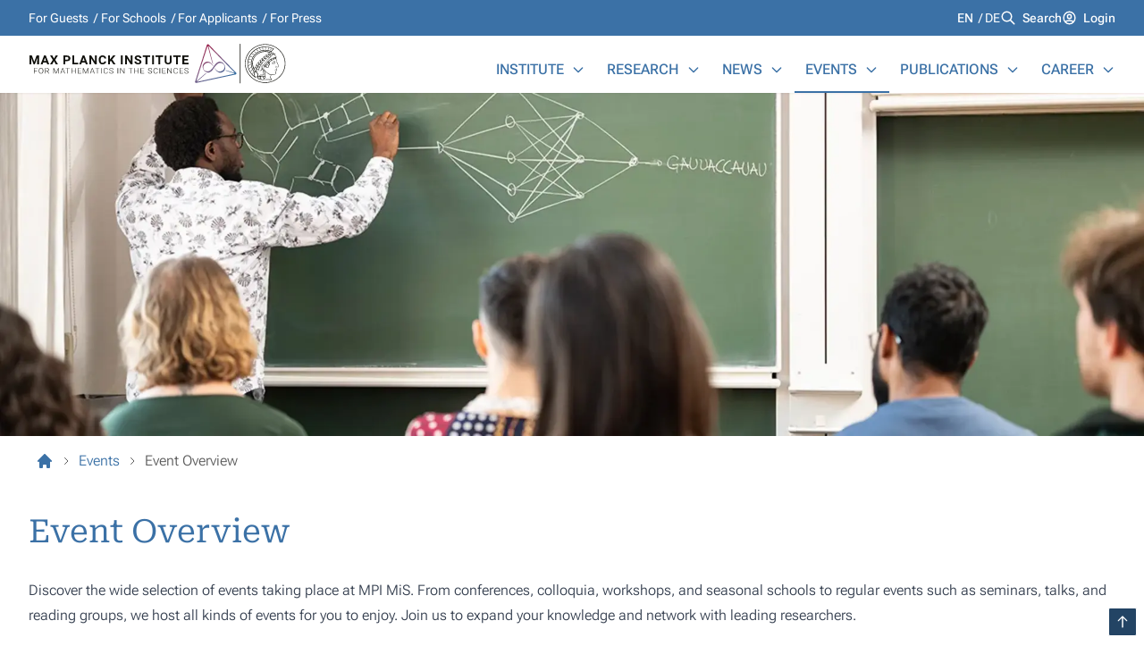

--- FILE ---
content_type: text/html; charset=utf-8
request_url: https://www.mis.mpg.de/events/2012
body_size: 103293
content:
<!DOCTYPE html>
<html lang="en">
<head>

<meta charset="utf-8">
<!-- 
	By MOGIC GmbH

	This website is powered by TYPO3 - inspiring people to share!
	TYPO3 is a free open source Content Management Framework initially created by Kasper Skaarhoj and licensed under GNU/GPL.
	TYPO3 is copyright 1998-2026 of Kasper Skaarhoj. Extensions are copyright of their respective owners.
	Information and contribution at https://typo3.org/
-->



<title>Event Overview: MPI MIS</title>
<meta http-equiv="x-ua-compatible" content="IE=edge">
<meta name="generator" content="TYPO3 CMS">
<meta name="description" content="Discover the wide selection of events taking place at MPI MiS. From conferences, colloquia, workshops, and seasonal schools to regular events such as seminars, talks, and reading groups, we host all kinds of events for you to enjoy. Join us to expand your knowledge and network with leading researchers.">
<meta name="viewport" content="width=device-width, initial-scale=1">
<meta name="robots" content="index,follow">
<meta property="og:title" content="Event Overview">
<meta property="og:description" content="Discover the wide selection of events taking place at MPI MiS. From conferences, colloquia, workshops, and seasonal schools to regular events such as seminars, talks, and reading groups, we host all kinds of events for you to enjoy. Join us to expand your knowledge and network with leading researchers.">
<meta property="og:image" content="https://www.mis.mpg.de/fileadmin/_processed_/1/e/csm_People-Working-Blackboard-09_c0b235794d.jpg">
<meta property="og:image:url" content="https://www.mis.mpg.de/fileadmin/_processed_/1/e/csm_People-Working-Blackboard-09_c0b235794d.jpg">
<meta property="og:image:width" content="2000">
<meta property="og:image:height" content="1050">
<meta property="og:image:alt" content=" ">
<meta name="twitter:card" content="summary">
<meta name="twitter:title" content="Event Overview">
<meta name="twitter:description" content="Discover the wide selection of events taking place at MPI MiS. From conferences, colloquia, workshops, and seasonal schools to regular events such as seminars, talks, and reading groups, we host all kinds of events for you to enjoy. Join us to expand your knowledge and network with leading researchers.">
<meta name="twitter:image" content="https://www.mis.mpg.de/fileadmin/_processed_/1/e/csm_People-Working-Blackboard-09_3b4c1c087a.jpg">
<meta name="twitter:image:alt" content=" ">
<meta name="apple-mobile-web-app-capable" content="no">


<link rel="stylesheet" href="/_assets/mpiWebsite/mpiWebsiteStyles.642f3a56.css?1768554929" media="all">







<link rel="icon" href="/_assets/70d40970119af5f330fb72efb7577b9a/Icons/favicon-mpi.png" type="image/vnd.microsoft.icon" />
<link rel="icon" href="/_assets/70d40970119af5f330fb72efb7577b9a/Icons/favicon-mpi.svg" type="image/vnd.microsoft.icon" />
<!-- Matomo -->
    <script>
      var _paq = window._paq = window._paq || [];
      /* tracker methods like "setCustomDimension" should be called before "trackPageView" */
      _paq.push(['trackPageView']);
      _paq.push(['enableLinkTracking']);
      (function() {
        var u="//matomo.mis.mpg.de/";
        _paq.push(['setTrackerUrl', u+'matomo.php']);
        _paq.push(['setSiteId', '1']);
        var d=document, g=d.createElement('script'), s=d.getElementsByTagName('script')[0];
        g.async=true; g.src=u+'matomo.js'; s.parentNode.insertBefore(g,s);
      })();
    </script>
<!-- End Matomo Code -->

    
    

<link rel="canonical" href="https://www.mis.mpg.de/events/2012"/>

<link rel="alternate" hreflang="en-US" href="https://www.mis.mpg.de/events/2012"/>
<link rel="alternate" hreflang="de-DE" href="https://www.mis.mpg.de/de/veranstaltungen/veranstaltungen-ueberblick/2012"/>
<link rel="alternate" hreflang="x-default" href="https://www.mis.mpg.de/events/2012"/>
</head>
<body x-data="" x-scroll-aware="">







<div
    x-lockable="$store.hasDialog"
    class="relative z-0 flex flex-col w-full min-h-screen text-base antialiased bg-opacity-50 group/app text-black-900 bg-slate-100"
>

    <header class="fixed top-0 left-0 z-20 flex flex-col w-full bg-white h-header-h drop-shadow-sm">
        
            <div class="flex-none hidden h-10 bg-blue-500 headerBp:block">
                <div class="flex items-center justify-between h-full text-sm text-white content-section">
                    
                        
<nav
            class=""
        >
            <ul
                data-kind="horizontal"
                class="group data-[kind=horizontal]:flex gap-x-1 empty:hidden"
            >
                
                    <li
                        class="truncate whitespace-nowrap after:inline-block after:text-center group-data-[kind=horizontal]:after:w-[.75em] group-data-[kind=horizontal]:after:content-['_/_'] group-data-[kind=horizontal]:last:after:content-none">
                        <a
                            aria-current="false"
                            href="/for-guests"
                            title="For Guests"
                            class="inline-block py-1 aria-current:font-medium hover:underline outline-white"
                        >
                            For Guests
                        </a>

                    </li>
                
                    <li
                        class="truncate whitespace-nowrap after:inline-block after:text-center group-data-[kind=horizontal]:after:w-[.75em] group-data-[kind=horizontal]:after:content-['_/_'] group-data-[kind=horizontal]:last:after:content-none">
                        <a
                            aria-current="false"
                            href="/for-schools"
                            title="For Schools"
                            class="inline-block py-1 aria-current:font-medium hover:underline outline-white"
                        >
                            For Schools
                        </a>

                    </li>
                
                    <li
                        class="truncate whitespace-nowrap after:inline-block after:text-center group-data-[kind=horizontal]:after:w-[.75em] group-data-[kind=horizontal]:after:content-['_/_'] group-data-[kind=horizontal]:last:after:content-none">
                        <a
                            aria-current="false"
                            href="/for-applicants"
                            title="For Applicants"
                            class="inline-block py-1 aria-current:font-medium hover:underline outline-white"
                        >
                            For Applicants
                        </a>

                    </li>
                
                    <li
                        class="truncate whitespace-nowrap after:inline-block after:text-center group-data-[kind=horizontal]:after:w-[.75em] group-data-[kind=horizontal]:after:content-['_/_'] group-data-[kind=horizontal]:last:after:content-none">
                        <a
                            aria-current="false"
                            href="/for-press"
                            title="For Press"
                            class="inline-block py-1 aria-current:font-medium hover:underline outline-white"
                        >
                            For Press
                        </a>

                    </li>
                
            </ul>
        </nav>


                    

                    
                        <div class="flex gap-x-4">
                            
<nav
            aria-labelledby="languagemenulabel"
            class=""
        >
            <h3
                id="languagemenulabel"
                class="sr-only"
            >
                Languages
            </h3>

            <ul class="flex gap-x-1 empty:hidden">
                
                    <li
                        class="inline-block truncate uppercase whitespace-nowrap after:inline-block after:text-center after:w-[.75em] after:content-['_/_'] last:after:content-none">

                        <a
                            aria-current="true"
                            href="/events/2012"
                            lang="en-US"
                            hreflang="en-US"
                            title="English"
                            class="aria-current:font-medium outline-white"
                        >
                            en
                        </a>

                    </li>
                
                    <li
                        class="inline-block truncate uppercase whitespace-nowrap after:inline-block after:text-center after:w-[.75em] after:content-['_/_'] last:after:content-none">

                        <a
                            aria-current="false"
                            href="/de/veranstaltungen/veranstaltungen-ueberblick/2012"
                            lang="de-DE"
                            hreflang="de-DE"
                            title="German"
                            class="aria-current:font-medium outline-white"
                        >
                            de
                        </a>

                    </li>
                
            </ul>
        </nav>



                            <span class="flex items-start ">
                
                      <svg xmlns="http://www.w3.org/2000/svg" fill="none" viewBox="0 0 24 24" stroke-width="2" stroke="currentColor" aria-hidden="true" class="w-[calc(1em*1.25)] h-auto mr-[calc(1em*0.5)] mt-[calc(1em*0.1)] flex-none 0">
  <path stroke-linecap="round" stroke-linejoin="round" d="M21 21l-6-6m2-5a7 7 0 11-14 0 7 7 0 0114 0z"></path>
</svg>

                
                
                <a href="/search" class="font-[500] group-[.noTruncate]:!whitespace-normal truncate hover:underline active:text-opacity-80 read-more js-ignore outline-white" title="Search">Search</a>

            </span>

                            
                                    <span class="flex items-start ">
                
                      <svg xmlns="http://www.w3.org/2000/svg" fill="none" viewBox="0 0 24 24" stroke-width="2" stroke="currentColor" aria-hidden="true" class="w-[calc(1em*1.25)] h-auto mr-[calc(1em*0.5)] mt-[calc(1em*0.1)] flex-none 0">
  <path stroke-linecap="round" stroke-linejoin="round" d="M5.121 17.804A13.937 13.937 0 0112 16c2.5 0 4.847.655 6.879 1.804M15 10a3 3 0 11-6 0 3 3 0 016 0zm6 2a9 9 0 11-18 0 9 9 0 0118 0z"></path>
</svg>

                
                
                <a href="/intranet" class="font-[500] group-[.noTruncate]:!whitespace-normal truncate hover:underline active:text-opacity-80 read-more js-ignore outline-white" title="Login">Login</a>

            </span>
                                
                        </div>
                    
                </div>
            </div>
        

        <div class="flex items-end justify-between flex-1 h-full gap-5 content-section">

            <div
                x-bind:click.prevent="$store.hasDialog = true"
                class="self-center inline-block w-56 headerBp:w-72"
            >
                
                    <a href="/">
                        
    
    <img
        src="[data-uri]"
        alt="Logo Max-Planck-Institute for Mathematics in the Sciences, Go to Homepage"
        width="434"
        height="70"
        class="h-auto"
    />




    

                    </a>
                
            </div>

            
<nav
            aria-labelledby="mainmenulabel"
            class="hidden headerBp:block"
        >
            <h3
                id="mainmenulabel"
                class="sr-only"
            >
                Main Menu
            </h3>

            <ul class="flex -mr-3 group/list">
                
                    <li
                        x-data="{ visible: false }"
                        x-on:mouseenter="visible = true"
                        x-on:mouseleave="visible = false"
                        x-bind:aria-expanded="visible"
                        x-bind:aria-haspopup="true"
                        data-in-path="false"
                        class="relative text-blue-500 group-hover/list:text-blue-300 hover:!text-blue-500 border-b-2 border-transparent group/item hover:border-current data-[in-path=true]:border-current transition-colors"
                    >
                        <span class="flex justify-between px-3 py-3">
                            <a
                                href="/institute/about-us"
                                target=""
                                title="Institute"
                                aria-current="false"
                                class="flex-1 font-medium uppercase truncate whitespace-nowrap"
                            >
                                Institute
                            </a>

                            
                                <button
                                    type="button"
                                    x-on:click="visible = !visible"
                                    class="ml-2"
                                    x-bind:aria-expanded="visible"
                                    x-bind:aria-haspopup="true"
                                    aria-controls="relation-1"
                                    aria-label="Institute"
                                >
                                    <svg xmlns="http://www.w3.org/2000/svg" fill="none" viewBox="0 0 24 24" stroke-width="2" stroke="currentColor" aria-hidden="true" class="w-4 h-4 transition-transform group-aria-expanded/item:rotate-180">
  <path stroke-linecap="round" stroke-linejoin="round" d="M19 9l-7 7-7-7"></path>
</svg>

                                </button>
                            
                        </span>

                        
                            <div
                                id="relation-1"
                                class="hidden bg-white group-aria-expanded/item:block absolute group-first/item:left-0 right-0 z-10 mt-[2px] w-[554px] drop-shadow-md">
                                <div class="grid grid-cols-2 p-4 divide-x shadow-inner">
                                    <div class="pr-5">
                                        <div class="mb-2 bg-blue-50 aspect-video">
                                            
                                                
                                                
                                                
                                                
                                                <picture>
            
                    

                    

                    
                    
                    
                            <img fetchpriority="low" class="w-full h-auto object-fill" loading="lazy" decoding="async" src="/fileadmin/_processed_/6/1/csm_MPI-MiS-Institute-Building-Street_38466508c5.webp" width="240" height="135" alt="" />
                        
                
        </picture>

                                            
                                        </div>

                                        

<div class="font-light blue-card:[&_a]:text-white prose  prose-blockquote:table-cell mb-2 prose-sm">
            
                    <p>General information about the institute, such as our mission statement, organizational structure, staff directory, history, directions, etc.</p>
                
        </div>


                                        <span class="flex items-start font-serif text-sm text-blue-700">
                
                      <svg xmlns="http://www.w3.org/2000/svg" fill="none" viewBox="0 0 24 24" stroke-width="2" stroke="currentColor" aria-hidden="true" class="w-[calc(1em*1.25)] h-auto mr-[calc(1em*0.5)] mt-[calc(1em*0.1)] flex-none 0">
  <path stroke-linecap="round" stroke-linejoin="round" d="M17 8l4 4m0 0l-4 4m4-4H3"></path>
</svg>

                
                
                <a href="/institute/about-us" class="font-[500] group-[.noTruncate]:!whitespace-normal truncate hover:underline active:text-opacity-80 read-more js-ignore">See More</a>

            </span>
                                    </div>
                                    <ul class="pl-5 text-base font-medium text-blue-700">
                                        
                                            <li class="truncate whitespace-nowrap">
                                                <a
                                                    href="/institute/about-us"
                                                    target=""
                                                    title="About Us"
                                                    class="inline-block py-2 hover:underline"
                                                >
                                                    About Us
                                                </a>
                                            </li>
                                        
                                            <li class="truncate whitespace-nowrap">
                                                <a
                                                    href="/institute/visit-us"
                                                    target=""
                                                    title="Visit Us"
                                                    class="inline-block py-2 hover:underline"
                                                >
                                                    Visit Us
                                                </a>
                                            </li>
                                        
                                            <li class="truncate whitespace-nowrap">
                                                <a
                                                    href="/institute/organization"
                                                    target=""
                                                    title="Organization"
                                                    class="inline-block py-2 hover:underline"
                                                >
                                                    Organization
                                                </a>
                                            </li>
                                        
                                            <li class="truncate whitespace-nowrap">
                                                <a
                                                    href="/institute/directory"
                                                    target=""
                                                    title="People Directory"
                                                    class="inline-block py-2 hover:underline"
                                                >
                                                    People Directory
                                                </a>
                                            </li>
                                        
                                            <li class="truncate whitespace-nowrap">
                                                <a
                                                    href="/services"
                                                    target=""
                                                    title="Services"
                                                    class="inline-block py-2 hover:underline"
                                                >
                                                    Services
                                                </a>
                                            </li>
                                        
                                            <li class="truncate whitespace-nowrap">
                                                <a
                                                    href="/institute/special-contacts"
                                                    target=""
                                                    title="Special Contacts"
                                                    class="inline-block py-2 hover:underline"
                                                >
                                                    Special Contacts
                                                </a>
                                            </li>
                                        
                                            <li class="truncate whitespace-nowrap">
                                                <a
                                                    href="/institute/new-arrivals"
                                                    target=""
                                                    title="New Arrivals"
                                                    class="inline-block py-2 hover:underline"
                                                >
                                                    New Arrivals
                                                </a>
                                            </li>
                                        
                                    </ul>
                                </div>
                            </div>
                        
                    </li>
                
                    <li
                        x-data="{ visible: false }"
                        x-on:mouseenter="visible = true"
                        x-on:mouseleave="visible = false"
                        x-bind:aria-expanded="visible"
                        x-bind:aria-haspopup="true"
                        data-in-path="false"
                        class="relative text-blue-500 group-hover/list:text-blue-300 hover:!text-blue-500 border-b-2 border-transparent group/item hover:border-current data-[in-path=true]:border-current transition-colors"
                    >
                        <span class="flex justify-between px-3 py-3">
                            <a
                                href="/research/research-groups"
                                target=""
                                title="Research"
                                aria-current="false"
                                class="flex-1 font-medium uppercase truncate whitespace-nowrap"
                            >
                                Research
                            </a>

                            
                                <button
                                    type="button"
                                    x-on:click="visible = !visible"
                                    class="ml-2"
                                    x-bind:aria-expanded="visible"
                                    x-bind:aria-haspopup="true"
                                    aria-controls="relation-2"
                                    aria-label="Research"
                                >
                                    <svg xmlns="http://www.w3.org/2000/svg" fill="none" viewBox="0 0 24 24" stroke-width="2" stroke="currentColor" aria-hidden="true" class="w-4 h-4 transition-transform group-aria-expanded/item:rotate-180">
  <path stroke-linecap="round" stroke-linejoin="round" d="M19 9l-7 7-7-7"></path>
</svg>

                                </button>
                            
                        </span>

                        
                            <div
                                id="relation-2"
                                class="hidden bg-white group-aria-expanded/item:block absolute group-first/item:left-0 right-0 z-10 mt-[2px] w-[554px] drop-shadow-md">
                                <div class="grid grid-cols-2 p-4 divide-x shadow-inner">
                                    <div class="pr-5">
                                        <div class="mb-2 bg-blue-50 aspect-video">
                                            
                                                
                                                
                                                
                                                
                                                <picture>
            
                    

                    

                    
                    
                    
                            <img fetchpriority="low" class="w-full h-auto object-fill" alt=" " loading="lazy" decoding="async" src="/fileadmin/_processed_/a/e/csm_People-Working-Blackboard-13_9cfdc6a8c1.webp" width="240" height="136" />
                        
                
        </picture>

                                            
                                        </div>

                                        

<div class="font-light blue-card:[&_a]:text-white prose  prose-blockquote:table-cell mb-2 prose-sm">
            
                    <p>Scientific profile with all research groups, topics, collaborations, as well as columns on research at the institute.</p>
                
        </div>


                                        <span class="flex items-start font-serif text-sm text-blue-700">
                
                      <svg xmlns="http://www.w3.org/2000/svg" fill="none" viewBox="0 0 24 24" stroke-width="2" stroke="currentColor" aria-hidden="true" class="w-[calc(1em*1.25)] h-auto mr-[calc(1em*0.5)] mt-[calc(1em*0.1)] flex-none 0">
  <path stroke-linecap="round" stroke-linejoin="round" d="M17 8l4 4m0 0l-4 4m4-4H3"></path>
</svg>

                
                
                <a href="/research/research-groups" class="font-[500] group-[.noTruncate]:!whitespace-normal truncate hover:underline active:text-opacity-80 read-more js-ignore">See More</a>

            </span>
                                    </div>
                                    <ul class="pl-5 text-base font-medium text-blue-700">
                                        
                                            <li class="truncate whitespace-nowrap">
                                                <a
                                                    href="/research/research-groups"
                                                    target=""
                                                    title="Research Groups"
                                                    class="inline-block py-2 hover:underline"
                                                >
                                                    Research Groups
                                                </a>
                                            </li>
                                        
                                            <li class="truncate whitespace-nowrap">
                                                <a
                                                    href="/research/former-research-groups"
                                                    target=""
                                                    title="Former Research Groups"
                                                    class="inline-block py-2 hover:underline"
                                                >
                                                    Former Research Groups
                                                </a>
                                            </li>
                                        
                                            <li class="truncate whitespace-nowrap">
                                                <a
                                                    href="/lab"
                                                    target=""
                                                    title="Mathematics Lab"
                                                    class="inline-block py-2 hover:underline"
                                                >
                                                    Mathematics Lab
                                                </a>
                                            </li>
                                        
                                    </ul>
                                </div>
                            </div>
                        
                    </li>
                
                    <li
                        x-data="{ visible: false }"
                        x-on:mouseenter="visible = true"
                        x-on:mouseleave="visible = false"
                        x-bind:aria-expanded="visible"
                        x-bind:aria-haspopup="true"
                        data-in-path="false"
                        class="relative text-blue-500 group-hover/list:text-blue-300 hover:!text-blue-500 border-b-2 border-transparent group/item hover:border-current data-[in-path=true]:border-current transition-colors"
                    >
                        <span class="flex justify-between px-3 py-3">
                            <a
                                href="/news/"
                                target=""
                                title="News"
                                aria-current="false"
                                class="flex-1 font-medium uppercase truncate whitespace-nowrap"
                            >
                                News
                            </a>

                            
                                <button
                                    type="button"
                                    x-on:click="visible = !visible"
                                    class="ml-2"
                                    x-bind:aria-expanded="visible"
                                    x-bind:aria-haspopup="true"
                                    aria-controls="relation-3"
                                    aria-label="News"
                                >
                                    <svg xmlns="http://www.w3.org/2000/svg" fill="none" viewBox="0 0 24 24" stroke-width="2" stroke="currentColor" aria-hidden="true" class="w-4 h-4 transition-transform group-aria-expanded/item:rotate-180">
  <path stroke-linecap="round" stroke-linejoin="round" d="M19 9l-7 7-7-7"></path>
</svg>

                                </button>
                            
                        </span>

                        
                            <div
                                id="relation-3"
                                class="hidden bg-white group-aria-expanded/item:block absolute group-first/item:left-0 right-0 z-10 mt-[2px] w-[554px] drop-shadow-md">
                                <div class="grid grid-cols-2 p-4 divide-x shadow-inner">
                                    <div class="pr-5">
                                        <div class="mb-2 bg-blue-50 aspect-video">
                                            
                                                
                                                
                                                
                                                
                                                <picture>
            
                    

                    

                    
                    
                    
                            <img fetchpriority="low" class="w-full h-auto object-fill" alt=" " loading="lazy" decoding="async" src="/fileadmin/_processed_/d/8/csm_Newspapers-Max-Planck-Institute-01_4f3e746c19.webp" width="240" height="136" />
                        
                
        </picture>

                                            
                                        </div>

                                        

<div class="font-light blue-card:[&_a]:text-white prose  prose-blockquote:table-cell mb-2 prose-sm">
            
                    <p>News and press releases about the institute, as well as a media archive.</p>
                
        </div>


                                        <span class="flex items-start font-serif text-sm text-blue-700">
                
                      <svg xmlns="http://www.w3.org/2000/svg" fill="none" viewBox="0 0 24 24" stroke-width="2" stroke="currentColor" aria-hidden="true" class="w-[calc(1em*1.25)] h-auto mr-[calc(1em*0.5)] mt-[calc(1em*0.1)] flex-none 0">
  <path stroke-linecap="round" stroke-linejoin="round" d="M17 8l4 4m0 0l-4 4m4-4H3"></path>
</svg>

                
                
                <a href="/news/" class="font-[500] group-[.noTruncate]:!whitespace-normal truncate hover:underline active:text-opacity-80 read-more js-ignore">See More</a>

            </span>
                                    </div>
                                    <ul class="pl-5 text-base font-medium text-blue-700">
                                        
                                            <li class="truncate whitespace-nowrap">
                                                <a
                                                    href="/news/"
                                                    target=""
                                                    title="News Overview"
                                                    class="inline-block py-2 hover:underline"
                                                >
                                                    News Overview
                                                </a>
                                            </li>
                                        
                                            <li class="truncate whitespace-nowrap">
                                                <a
                                                    href="/news/press-releases"
                                                    target=""
                                                    title="Press Releases"
                                                    class="inline-block py-2 hover:underline"
                                                >
                                                    Press Releases
                                                </a>
                                            </li>
                                        
                                            <li class="truncate whitespace-nowrap">
                                                <a
                                                    href="/news/math-planck-people"
                                                    target=""
                                                    title="Math Planck People"
                                                    class="inline-block py-2 hover:underline"
                                                >
                                                    Math Planck People
                                                </a>
                                            </li>
                                        
                                    </ul>
                                </div>
                            </div>
                        
                    </li>
                
                    <li
                        x-data="{ visible: false }"
                        x-on:mouseenter="visible = true"
                        x-on:mouseleave="visible = false"
                        x-bind:aria-expanded="visible"
                        x-bind:aria-haspopup="true"
                        data-in-path="true"
                        class="relative text-blue-500 group-hover/list:text-blue-300 hover:!text-blue-500 border-b-2 border-transparent group/item hover:border-current data-[in-path=true]:border-current transition-colors"
                    >
                        <span class="flex justify-between px-3 py-3">
                            <a
                                href="/events/"
                                target=""
                                title="Events"
                                aria-current="false"
                                class="flex-1 font-medium uppercase truncate whitespace-nowrap"
                            >
                                Events
                            </a>

                            
                                <button
                                    type="button"
                                    x-on:click="visible = !visible"
                                    class="ml-2"
                                    x-bind:aria-expanded="visible"
                                    x-bind:aria-haspopup="true"
                                    aria-controls="relation-4"
                                    aria-label="Events"
                                >
                                    <svg xmlns="http://www.w3.org/2000/svg" fill="none" viewBox="0 0 24 24" stroke-width="2" stroke="currentColor" aria-hidden="true" class="w-4 h-4 transition-transform group-aria-expanded/item:rotate-180">
  <path stroke-linecap="round" stroke-linejoin="round" d="M19 9l-7 7-7-7"></path>
</svg>

                                </button>
                            
                        </span>

                        
                            <div
                                id="relation-4"
                                class="hidden bg-white group-aria-expanded/item:block absolute group-first/item:left-0 right-0 z-10 mt-[2px] w-[554px] drop-shadow-md">
                                <div class="grid grid-cols-2 p-4 divide-x shadow-inner">
                                    <div class="pr-5">
                                        <div class="mb-2 bg-blue-50 aspect-video">
                                            
                                                
                                                
                                                
                                                
                                                <picture>
            
                    

                    

                    
                    
                    
                            <img fetchpriority="low" class="w-full h-auto object-fill" alt=" " loading="lazy" decoding="async" src="/fileadmin/_processed_/1/e/csm_People-Working-Blackboard-09_c296967868.webp" width="240" height="136" />
                        
                
        </picture>

                                            
                                        </div>

                                        

<div class="font-light blue-card:[&_a]:text-white prose  prose-blockquote:table-cell mb-2 prose-sm">
            
                    <p>Overview of all events around the institute, such as talks, seminars, lectures, workshops, conferences and public events.</p>
                
        </div>


                                        <span class="flex items-start font-serif text-sm text-blue-700">
                
                      <svg xmlns="http://www.w3.org/2000/svg" fill="none" viewBox="0 0 24 24" stroke-width="2" stroke="currentColor" aria-hidden="true" class="w-[calc(1em*1.25)] h-auto mr-[calc(1em*0.5)] mt-[calc(1em*0.1)] flex-none 0">
  <path stroke-linecap="round" stroke-linejoin="round" d="M17 8l4 4m0 0l-4 4m4-4H3"></path>
</svg>

                
                
                <a href="/events/" class="font-[500] group-[.noTruncate]:!whitespace-normal truncate hover:underline active:text-opacity-80 read-more js-ignore">See More</a>

            </span>
                                    </div>
                                    <ul class="pl-5 text-base font-medium text-blue-700">
                                        
                                            <li class="truncate whitespace-nowrap">
                                                <a
                                                    href="/events/"
                                                    target=""
                                                    title="Event Overview"
                                                    class="inline-block py-2 hover:underline"
                                                >
                                                    Event Overview
                                                </a>
                                            </li>
                                        
                                            <li class="truncate whitespace-nowrap">
                                                <a
                                                    href="/events/conferences"
                                                    target=""
                                                    title="Conferences"
                                                    class="inline-block py-2 hover:underline"
                                                >
                                                    Conferences
                                                </a>
                                            </li>
                                        
                                            <li class="truncate whitespace-nowrap">
                                                <a
                                                    href="/events/colloquia"
                                                    target=""
                                                    title="Colloquia"
                                                    class="inline-block py-2 hover:underline"
                                                >
                                                    Colloquia
                                                </a>
                                            </li>
                                        
                                            <li class="truncate whitespace-nowrap">
                                                <a
                                                    href="/events/lectures"
                                                    target=""
                                                    title="Lectures"
                                                    class="inline-block py-2 hover:underline"
                                                >
                                                    Lectures
                                                </a>
                                            </li>
                                        
                                            <li class="truncate whitespace-nowrap">
                                                <a
                                                    href="/events/seminar-series"
                                                    target=""
                                                    title="Seminar Series"
                                                    class="inline-block py-2 hover:underline"
                                                >
                                                    Seminar Series
                                                </a>
                                            </li>
                                        
                                            <li class="truncate whitespace-nowrap">
                                                <a
                                                    href="/events/event-series-anniversaries"
                                                    target=""
                                                    title="Event Series/Anniversaries"
                                                    class="inline-block py-2 hover:underline"
                                                >
                                                    Event Series/Anniversaries
                                                </a>
                                            </li>
                                        
                                    </ul>
                                </div>
                            </div>
                        
                    </li>
                
                    <li
                        x-data="{ visible: false }"
                        x-on:mouseenter="visible = true"
                        x-on:mouseleave="visible = false"
                        x-bind:aria-expanded="visible"
                        x-bind:aria-haspopup="true"
                        data-in-path="false"
                        class="relative text-blue-500 group-hover/list:text-blue-300 hover:!text-blue-500 border-b-2 border-transparent group/item hover:border-current data-[in-path=true]:border-current transition-colors"
                    >
                        <span class="flex justify-between px-3 py-3">
                            <a
                                href="/publications/"
                                target=""
                                title="Publications"
                                aria-current="false"
                                class="flex-1 font-medium uppercase truncate whitespace-nowrap"
                            >
                                Publications
                            </a>

                            
                                <button
                                    type="button"
                                    x-on:click="visible = !visible"
                                    class="ml-2"
                                    x-bind:aria-expanded="visible"
                                    x-bind:aria-haspopup="true"
                                    aria-controls="relation-5"
                                    aria-label="Publications"
                                >
                                    <svg xmlns="http://www.w3.org/2000/svg" fill="none" viewBox="0 0 24 24" stroke-width="2" stroke="currentColor" aria-hidden="true" class="w-4 h-4 transition-transform group-aria-expanded/item:rotate-180">
  <path stroke-linecap="round" stroke-linejoin="round" d="M19 9l-7 7-7-7"></path>
</svg>

                                </button>
                            
                        </span>

                        
                            <div
                                id="relation-5"
                                class="hidden bg-white group-aria-expanded/item:block absolute group-first/item:left-0 right-0 z-10 mt-[2px] w-[554px] drop-shadow-md">
                                <div class="grid grid-cols-2 p-4 divide-x shadow-inner">
                                    <div class="pr-5">
                                        <div class="mb-2 bg-blue-50 aspect-video">
                                            
                                                
                                                
                                                
                                                
                                                <picture>
            
                    

                    

                    
                    
                    
                            <img fetchpriority="low" class="w-full h-auto object-fill" alt=" " loading="lazy" decoding="async" src="/fileadmin/_processed_/a/a/csm_People-Library-Reading-Room-06_958db909ef.webp" width="240" height="135" />
                        
                
        </picture>

                                            
                                        </div>

                                        

<div class="font-light blue-card:[&_a]:text-white prose  prose-blockquote:table-cell mb-2 prose-sm">
            
                    <p>Overview of all scientific publications of the institute, as well as our preprint and software repositories.</p>
                
        </div>


                                        <span class="flex items-start font-serif text-sm text-blue-700">
                
                      <svg xmlns="http://www.w3.org/2000/svg" fill="none" viewBox="0 0 24 24" stroke-width="2" stroke="currentColor" aria-hidden="true" class="w-[calc(1em*1.25)] h-auto mr-[calc(1em*0.5)] mt-[calc(1em*0.1)] flex-none 0">
  <path stroke-linecap="round" stroke-linejoin="round" d="M17 8l4 4m0 0l-4 4m4-4H3"></path>
</svg>

                
                
                <a href="/publications/" class="font-[500] group-[.noTruncate]:!whitespace-normal truncate hover:underline active:text-opacity-80 read-more js-ignore">See More</a>

            </span>
                                    </div>
                                    <ul class="pl-5 text-base font-medium text-blue-700">
                                        
                                            <li class="truncate whitespace-nowrap">
                                                <a
                                                    href="/publications/"
                                                    target=""
                                                    title="Institute Publications"
                                                    class="inline-block py-2 hover:underline"
                                                >
                                                    Institute Publications
                                                </a>
                                            </li>
                                        
                                            <li class="truncate whitespace-nowrap">
                                                <a
                                                    href="/publications/institute-preprints"
                                                    target=""
                                                    title="Institute Preprints"
                                                    class="inline-block py-2 hover:underline"
                                                >
                                                    Institute Preprints
                                                </a>
                                            </li>
                                        
                                            <li class="truncate whitespace-nowrap">
                                                <a
                                                    href="/services/library"
                                                    target=""
                                                    title="Library"
                                                    class="inline-block py-2 hover:underline"
                                                >
                                                    Library
                                                </a>
                                            </li>
                                        
                                            <li class="truncate whitespace-nowrap">
                                                <a
                                                    href="https://mathrepo.mis.mpg.de"
                                                    target="_blank"
                                                    title="Software &amp; Data Repository"
                                                    class="inline-block py-2 hover:underline"
                                                >
                                                    Software &amp; Data Repository
                                                </a>
                                            </li>
                                        
                                    </ul>
                                </div>
                            </div>
                        
                    </li>
                
                    <li
                        x-data="{ visible: false }"
                        x-on:mouseenter="visible = true"
                        x-on:mouseleave="visible = false"
                        x-bind:aria-expanded="visible"
                        x-bind:aria-haspopup="true"
                        data-in-path="false"
                        class="relative text-blue-500 group-hover/list:text-blue-300 hover:!text-blue-500 border-b-2 border-transparent group/item hover:border-current data-[in-path=true]:border-current transition-colors"
                    >
                        <span class="flex justify-between px-3 py-3">
                            <a
                                href="/career/"
                                target=""
                                title="Career"
                                aria-current="false"
                                class="flex-1 font-medium uppercase truncate whitespace-nowrap"
                            >
                                Career
                            </a>

                            
                                <button
                                    type="button"
                                    x-on:click="visible = !visible"
                                    class="ml-2"
                                    x-bind:aria-expanded="visible"
                                    x-bind:aria-haspopup="true"
                                    aria-controls="relation-6"
                                    aria-label="Career"
                                >
                                    <svg xmlns="http://www.w3.org/2000/svg" fill="none" viewBox="0 0 24 24" stroke-width="2" stroke="currentColor" aria-hidden="true" class="w-4 h-4 transition-transform group-aria-expanded/item:rotate-180">
  <path stroke-linecap="round" stroke-linejoin="round" d="M19 9l-7 7-7-7"></path>
</svg>

                                </button>
                            
                        </span>

                        
                            <div
                                id="relation-6"
                                class="hidden bg-white group-aria-expanded/item:block absolute group-first/item:left-0 right-0 z-10 mt-[2px] w-[554px] drop-shadow-md">
                                <div class="grid grid-cols-2 p-4 divide-x shadow-inner">
                                    <div class="pr-5">
                                        <div class="mb-2 bg-blue-50 aspect-video">
                                            
                                                
                                                
                                                
                                                
                                                <picture>
            
                    

                    

                    
                    
                    
                            <img fetchpriority="low" class="w-full h-auto object-fill" alt=" " loading="lazy" decoding="async" src="/fileadmin/_processed_/7/1/csm_People-Stairs-01_1d27fac0d6.webp" width="240" height="136" />
                        
                
        </picture>

                                            
                                        </div>

                                        

<div class="font-light blue-card:[&_a]:text-white prose  prose-blockquote:table-cell mb-2 prose-sm">
            
                    <p>Information on open positions at the institute, benefits of working with us, graduate school, and postdoctoral supervision.</p>
                
        </div>


                                        <span class="flex items-start font-serif text-sm text-blue-700">
                
                      <svg xmlns="http://www.w3.org/2000/svg" fill="none" viewBox="0 0 24 24" stroke-width="2" stroke="currentColor" aria-hidden="true" class="w-[calc(1em*1.25)] h-auto mr-[calc(1em*0.5)] mt-[calc(1em*0.1)] flex-none 0">
  <path stroke-linecap="round" stroke-linejoin="round" d="M17 8l4 4m0 0l-4 4m4-4H3"></path>
</svg>

                
                
                <a href="/career/" class="font-[500] group-[.noTruncate]:!whitespace-normal truncate hover:underline active:text-opacity-80 read-more js-ignore">See More</a>

            </span>
                                    </div>
                                    <ul class="pl-5 text-base font-medium text-blue-700">
                                        
                                            <li class="truncate whitespace-nowrap">
                                                <a
                                                    href="/career/"
                                                    target=""
                                                    title="Job Board"
                                                    class="inline-block py-2 hover:underline"
                                                >
                                                    Job Board
                                                </a>
                                            </li>
                                        
                                            <li class="truncate whitespace-nowrap">
                                                <a
                                                    href="/career/postdoctoral-mentors"
                                                    target=""
                                                    title="Postdoctoral Mentors"
                                                    class="inline-block py-2 hover:underline"
                                                >
                                                    Postdoctoral Mentors
                                                </a>
                                            </li>
                                        
                                            <li class="truncate whitespace-nowrap">
                                                <a
                                                    href="/career/equal-opportunity"
                                                    target=""
                                                    title="Equal Opportunity"
                                                    class="inline-block py-2 hover:underline"
                                                >
                                                    Equal Opportunity
                                                </a>
                                            </li>
                                        
                                            <li class="truncate whitespace-nowrap">
                                                <a
                                                    href="/career/future-proof"
                                                    target=""
                                                    title="Future Proof"
                                                    class="inline-block py-2 hover:underline"
                                                >
                                                    Future Proof
                                                </a>
                                            </li>
                                        
                                            <li class="truncate whitespace-nowrap">
                                                <a
                                                    href="/career/imprs"
                                                    target=""
                                                    title="Graduate School (IMPRS)"
                                                    class="inline-block py-2 hover:underline"
                                                >
                                                    Graduate School (IMPRS)
                                                </a>
                                            </li>
                                        
                                    </ul>
                                </div>
                            </div>
                        
                    </li>
                
            </ul>
        </nav>



            
<div
            x-data="{show: false}"
            x-effect="$store.hasDialog = show"
            class="self-center headerBp:hidden"
        >
            <button
                type="button"
                x-on:click="show = true"
            >
                <svg xmlns="http://www.w3.org/2000/svg" fill="none" viewBox="0 0 24 24" stroke-width="2" stroke="currentColor" aria-hidden="true" class="w-6 h-6 ">
  <path stroke-linecap="round" stroke-linejoin="round" d="M4 6h16M4 12h16M4 18h16"></path>
</svg>

            </button>

            <div
                x-dialog
                x-model="show"
                class="fixed inset-0 z-10"
            >
                <div
                    x-cloak
                    x-dialog:overlay
                    x-transition.opacity
                    class="fixed inset-0 z-10 h-screen bg-blue-800 bg-opacity-80"
                ></div>

                <div
                    x-cloak
                    x-dialog:panel
                    x-transition.scale.origin.top.right
                    class="fixed top-0 right-0 z-10 flex flex-col w-full h-screen max-w-md pt-4 bg-white"
                >
                    <div class="flex items-center justify-between flex-none px-4 mb-4">
                        <img
                            src="[data-uri]"
                            alt=""
                            width="434"
                            height="70"
                            class="self-center w-56 h-auto"
                        />

                        <button
                            type="button"
                            x-on:click.prevent.stop="show = false"
                            class="flex items-center justify-center flex-none w-6 h-6 ml-auto rounded-full"
                        >
                            <svg xmlns="http://www.w3.org/2000/svg" fill="none" viewBox="0 0 24 24" stroke-width="2" stroke="currentColor" aria-hidden="true" class="w-6 h-6">
  <path stroke-linecap="round" stroke-linejoin="round" d="M6 18L18 6M6 6l12 12"></path>
</svg>

                        </button>
                    </div>

                    <div class="flex flex-col h-full overflow-y-scroll">
                        <div class="flex items-center justify-between px-6 py-4 mb-2 text-white bg-blue-500">
                        
<nav
            aria-labelledby="languagemenulabel"
            class=""
        >
            <h3
                id="languagemenulabel"
                class="sr-only"
            >
                Languages
            </h3>

            <ul class="flex gap-x-1 empty:hidden">
                
                    <li
                        class="inline-block truncate uppercase whitespace-nowrap after:inline-block after:text-center after:w-[.75em] after:content-['_/_'] last:after:content-none">

                        <a
                            aria-current="true"
                            href="/events/2012"
                            lang="en-US"
                            hreflang="en-US"
                            title="English"
                            class="aria-current:font-medium outline-white"
                        >
                            en
                        </a>

                    </li>
                
                    <li
                        class="inline-block truncate uppercase whitespace-nowrap after:inline-block after:text-center after:w-[.75em] after:content-['_/_'] last:after:content-none">

                        <a
                            aria-current="false"
                            href="/de/veranstaltungen/veranstaltungen-ueberblick/2012"
                            lang="de-DE"
                            hreflang="de-DE"
                            title="German"
                            class="aria-current:font-medium outline-white"
                        >
                            de
                        </a>

                    </li>
                
            </ul>
        </nav>



                        <span class="flex items-start ">
                
                      <svg xmlns="http://www.w3.org/2000/svg" fill="none" viewBox="0 0 24 24" stroke-width="2" stroke="currentColor" aria-hidden="true" class="w-[calc(1em*1.25)] h-auto mr-[calc(1em*0.5)] mt-[calc(1em*0.1)] flex-none 0">
  <path stroke-linecap="round" stroke-linejoin="round" d="M21 21l-6-6m2-5a7 7 0 11-14 0 7 7 0 0114 0z"></path>
</svg>

                
                
                <a href="/search" class="font-[500] group-[.noTruncate]:!whitespace-normal truncate hover:underline active:text-opacity-80 read-more js-ignore outline-white" title="Search">Search</a>

            </span>
                    </div>
                

                
<nav
            aria-labelledby="mainmenulabel"
            class="mx-6 mt-8 border-t border-grey-300"
        >
            <h3
                id="mainmenulabel"
                class="sr-only"
            >
                Main Menu
            </h3>

            <ul class="divide-y divide-grey-300">
                
                    <li
                        x-data="{ expanded: false }"
                        x-on:click="expanded = true"
                        x-on:click.outside="expanded = false"
                        x-bind:aria-expanded="expanded"
                        x-bind:aria-haspopup="true"
                        class="group/item"
                    >
                        <span
                            class="flex justify-between py-3 text-blue-700 group-hover/item:text-blue-500 group-aria-expanded/item:-mx-6 group-aria-expanded/item:bg-blue-500 group-aria-expanded/item:px-6 group-aria-expanded/item:text-white"
                        >
                            <a
                                href="/institute/about-us"
                                target=""
                                title="Institute"
                                aria-current="false"
                                class="flex-1 font-medium uppercase truncate group-aria-[haspopup=true]/item:pointer-events-none whitespace-nowrap"
                            >
                                Institute
                            </a>

                            
                                <button
                                    type="button"
                                    x-on:click.prevent.stop="expanded = !expanded"
                                    class="ml-2"
                                >
                                    <svg xmlns="http://www.w3.org/2000/svg" fill="none" viewBox="0 0 24 24" stroke-width="2" stroke="currentColor" aria-hidden="true" class="w-4 h-4 transition-transform group-aria-expanded/item:rotate-180">
  <path stroke-linecap="round" stroke-linejoin="round" d="M19 9l-7 7-7-7"></path>
</svg>

                                </button>
                            
                        </span>

                        
                            <div
                                x-show="expanded"
                                x-collapse
                                class="py-4 bg-white "
                            >
                                <div class="grid grid-cols-3 pb-4 mb-2 border-b gap-x-4">
                                    <div class="col-span-1">
                                        <div class="bg-blue-50 aspect-square">
                                            
                                                
                                                
                                                
                                                
                                                <picture>
            
                    

                    

                    
                    
                    
                            <img fetchpriority="low" class="w-full h-auto object-cover" loading="lazy" decoding="async" src="/fileadmin/_processed_/6/1/csm_MPI-MiS-Institute-Building-Street_45eca63eb7.webp" width="106" height="106" alt="" />
                        
                
        </picture>

                                            
                                        </div>
                                    </div>
                                    <div class="col-span-2">
                                        

<div class="font-light blue-card:[&_a]:text-white prose  prose-blockquote:table-cell mb-2 prose-sm">
            
                    <p>General information about the institute, such as our mission statement, organizational structure, staff directory, history, directions, etc.</p>
                
        </div>


                                        <span class="flex items-start font-serif text-sm text-blue-700">
                
                      <svg xmlns="http://www.w3.org/2000/svg" fill="none" viewBox="0 0 24 24" stroke-width="2" stroke="currentColor" aria-hidden="true" class="w-[calc(1em*1.25)] h-auto mr-[calc(1em*0.5)] mt-[calc(1em*0.1)] flex-none 0">
  <path stroke-linecap="round" stroke-linejoin="round" d="M10 6H6a2 2 0 00-2 2v10a2 2 0 002 2h10a2 2 0 002-2v-4M14 4h6m0 0v6m0-6L10 14"></path>
</svg>

                
                
                <a href="/institute/about-us" class="font-[500] group-[.noTruncate]:!whitespace-normal truncate hover:underline active:text-opacity-80 read-more js-ignore">See More</a>

            </span>
                                    </div>
                                </div>

                                <ul class="text-sm font-medium text-blue-700">
                                    
                                        <li class="truncate whitespace-nowrap">
                                            <a
                                                href="/institute/about-us"
                                                target=""
                                                title="About Us"
                                                class="inline-block py-2 hover:underline"
                                            >
                                                About Us
                                            </a>
                                        </li>
                                    
                                        <li class="truncate whitespace-nowrap">
                                            <a
                                                href="/institute/visit-us"
                                                target=""
                                                title="Visit Us"
                                                class="inline-block py-2 hover:underline"
                                            >
                                                Visit Us
                                            </a>
                                        </li>
                                    
                                        <li class="truncate whitespace-nowrap">
                                            <a
                                                href="/institute/organization"
                                                target=""
                                                title="Organization"
                                                class="inline-block py-2 hover:underline"
                                            >
                                                Organization
                                            </a>
                                        </li>
                                    
                                        <li class="truncate whitespace-nowrap">
                                            <a
                                                href="/institute/directory"
                                                target=""
                                                title="People Directory"
                                                class="inline-block py-2 hover:underline"
                                            >
                                                People Directory
                                            </a>
                                        </li>
                                    
                                        <li class="truncate whitespace-nowrap">
                                            <a
                                                href="/services"
                                                target=""
                                                title="Services"
                                                class="inline-block py-2 hover:underline"
                                            >
                                                Services
                                            </a>
                                        </li>
                                    
                                        <li class="truncate whitespace-nowrap">
                                            <a
                                                href="/institute/special-contacts"
                                                target=""
                                                title="Special Contacts"
                                                class="inline-block py-2 hover:underline"
                                            >
                                                Special Contacts
                                            </a>
                                        </li>
                                    
                                        <li class="truncate whitespace-nowrap">
                                            <a
                                                href="/institute/new-arrivals"
                                                target=""
                                                title="New Arrivals"
                                                class="inline-block py-2 hover:underline"
                                            >
                                                New Arrivals
                                            </a>
                                        </li>
                                    
                                </ul>
                            </div>
                        
                    </li>
                
                    <li
                        x-data="{ expanded: false }"
                        x-on:click="expanded = true"
                        x-on:click.outside="expanded = false"
                        x-bind:aria-expanded="expanded"
                        x-bind:aria-haspopup="true"
                        class="group/item"
                    >
                        <span
                            class="flex justify-between py-3 text-blue-700 group-hover/item:text-blue-500 group-aria-expanded/item:-mx-6 group-aria-expanded/item:bg-blue-500 group-aria-expanded/item:px-6 group-aria-expanded/item:text-white"
                        >
                            <a
                                href="/research/research-groups"
                                target=""
                                title="Research"
                                aria-current="false"
                                class="flex-1 font-medium uppercase truncate group-aria-[haspopup=true]/item:pointer-events-none whitespace-nowrap"
                            >
                                Research
                            </a>

                            
                                <button
                                    type="button"
                                    x-on:click.prevent.stop="expanded = !expanded"
                                    class="ml-2"
                                >
                                    <svg xmlns="http://www.w3.org/2000/svg" fill="none" viewBox="0 0 24 24" stroke-width="2" stroke="currentColor" aria-hidden="true" class="w-4 h-4 transition-transform group-aria-expanded/item:rotate-180">
  <path stroke-linecap="round" stroke-linejoin="round" d="M19 9l-7 7-7-7"></path>
</svg>

                                </button>
                            
                        </span>

                        
                            <div
                                x-show="expanded"
                                x-collapse
                                class="py-4 bg-white "
                            >
                                <div class="grid grid-cols-3 pb-4 mb-2 border-b gap-x-4">
                                    <div class="col-span-1">
                                        <div class="bg-blue-50 aspect-square">
                                            
                                                
                                                
                                                
                                                
                                                <picture>
            
                    

                    

                    
                    
                    
                            <img fetchpriority="low" class="w-full h-auto object-cover" alt=" " loading="lazy" decoding="async" src="/fileadmin/_processed_/a/e/csm_People-Working-Blackboard-13_c6dceb62c9.webp" width="106" height="107" />
                        
                
        </picture>

                                            
                                        </div>
                                    </div>
                                    <div class="col-span-2">
                                        

<div class="font-light blue-card:[&_a]:text-white prose  prose-blockquote:table-cell mb-2 prose-sm">
            
                    <p>Scientific profile with all research groups, topics, collaborations, as well as columns on research at the institute.</p>
                
        </div>


                                        <span class="flex items-start font-serif text-sm text-blue-700">
                
                      <svg xmlns="http://www.w3.org/2000/svg" fill="none" viewBox="0 0 24 24" stroke-width="2" stroke="currentColor" aria-hidden="true" class="w-[calc(1em*1.25)] h-auto mr-[calc(1em*0.5)] mt-[calc(1em*0.1)] flex-none 0">
  <path stroke-linecap="round" stroke-linejoin="round" d="M10 6H6a2 2 0 00-2 2v10a2 2 0 002 2h10a2 2 0 002-2v-4M14 4h6m0 0v6m0-6L10 14"></path>
</svg>

                
                
                <a href="/research/research-groups" class="font-[500] group-[.noTruncate]:!whitespace-normal truncate hover:underline active:text-opacity-80 read-more js-ignore">See More</a>

            </span>
                                    </div>
                                </div>

                                <ul class="text-sm font-medium text-blue-700">
                                    
                                        <li class="truncate whitespace-nowrap">
                                            <a
                                                href="/research/research-groups"
                                                target=""
                                                title="Research Groups"
                                                class="inline-block py-2 hover:underline"
                                            >
                                                Research Groups
                                            </a>
                                        </li>
                                    
                                        <li class="truncate whitespace-nowrap">
                                            <a
                                                href="/research/former-research-groups"
                                                target=""
                                                title="Former Research Groups"
                                                class="inline-block py-2 hover:underline"
                                            >
                                                Former Research Groups
                                            </a>
                                        </li>
                                    
                                        <li class="truncate whitespace-nowrap">
                                            <a
                                                href="/lab"
                                                target=""
                                                title="Mathematics Lab"
                                                class="inline-block py-2 hover:underline"
                                            >
                                                Mathematics Lab
                                            </a>
                                        </li>
                                    
                                </ul>
                            </div>
                        
                    </li>
                
                    <li
                        x-data="{ expanded: false }"
                        x-on:click="expanded = true"
                        x-on:click.outside="expanded = false"
                        x-bind:aria-expanded="expanded"
                        x-bind:aria-haspopup="true"
                        class="group/item"
                    >
                        <span
                            class="flex justify-between py-3 text-blue-700 group-hover/item:text-blue-500 group-aria-expanded/item:-mx-6 group-aria-expanded/item:bg-blue-500 group-aria-expanded/item:px-6 group-aria-expanded/item:text-white"
                        >
                            <a
                                href="/news/"
                                target=""
                                title="News"
                                aria-current="false"
                                class="flex-1 font-medium uppercase truncate group-aria-[haspopup=true]/item:pointer-events-none whitespace-nowrap"
                            >
                                News
                            </a>

                            
                                <button
                                    type="button"
                                    x-on:click.prevent.stop="expanded = !expanded"
                                    class="ml-2"
                                >
                                    <svg xmlns="http://www.w3.org/2000/svg" fill="none" viewBox="0 0 24 24" stroke-width="2" stroke="currentColor" aria-hidden="true" class="w-4 h-4 transition-transform group-aria-expanded/item:rotate-180">
  <path stroke-linecap="round" stroke-linejoin="round" d="M19 9l-7 7-7-7"></path>
</svg>

                                </button>
                            
                        </span>

                        
                            <div
                                x-show="expanded"
                                x-collapse
                                class="py-4 bg-white "
                            >
                                <div class="grid grid-cols-3 pb-4 mb-2 border-b gap-x-4">
                                    <div class="col-span-1">
                                        <div class="bg-blue-50 aspect-square">
                                            
                                                
                                                
                                                
                                                
                                                <picture>
            
                    

                    

                    
                    
                    
                            <img fetchpriority="low" class="w-full h-auto object-cover" alt=" " loading="lazy" decoding="async" src="/fileadmin/_processed_/d/8/csm_Newspapers-Max-Planck-Institute-01_73ca658159.webp" width="106" height="106" />
                        
                
        </picture>

                                            
                                        </div>
                                    </div>
                                    <div class="col-span-2">
                                        

<div class="font-light blue-card:[&_a]:text-white prose  prose-blockquote:table-cell mb-2 prose-sm">
            
                    <p>News and press releases about the institute, as well as a media archive.</p>
                
        </div>


                                        <span class="flex items-start font-serif text-sm text-blue-700">
                
                      <svg xmlns="http://www.w3.org/2000/svg" fill="none" viewBox="0 0 24 24" stroke-width="2" stroke="currentColor" aria-hidden="true" class="w-[calc(1em*1.25)] h-auto mr-[calc(1em*0.5)] mt-[calc(1em*0.1)] flex-none 0">
  <path stroke-linecap="round" stroke-linejoin="round" d="M10 6H6a2 2 0 00-2 2v10a2 2 0 002 2h10a2 2 0 002-2v-4M14 4h6m0 0v6m0-6L10 14"></path>
</svg>

                
                
                <a href="/news/" class="font-[500] group-[.noTruncate]:!whitespace-normal truncate hover:underline active:text-opacity-80 read-more js-ignore">See More</a>

            </span>
                                    </div>
                                </div>

                                <ul class="text-sm font-medium text-blue-700">
                                    
                                        <li class="truncate whitespace-nowrap">
                                            <a
                                                href="/news/"
                                                target=""
                                                title="News Overview"
                                                class="inline-block py-2 hover:underline"
                                            >
                                                News Overview
                                            </a>
                                        </li>
                                    
                                        <li class="truncate whitespace-nowrap">
                                            <a
                                                href="/news/press-releases"
                                                target=""
                                                title="Press Releases"
                                                class="inline-block py-2 hover:underline"
                                            >
                                                Press Releases
                                            </a>
                                        </li>
                                    
                                        <li class="truncate whitespace-nowrap">
                                            <a
                                                href="/news/math-planck-people"
                                                target=""
                                                title="Math Planck People"
                                                class="inline-block py-2 hover:underline"
                                            >
                                                Math Planck People
                                            </a>
                                        </li>
                                    
                                </ul>
                            </div>
                        
                    </li>
                
                    <li
                        x-data="{ expanded: false }"
                        x-on:click="expanded = true"
                        x-on:click.outside="expanded = false"
                        x-bind:aria-expanded="expanded"
                        x-bind:aria-haspopup="true"
                        class="group/item"
                    >
                        <span
                            class="flex justify-between py-3 text-blue-700 group-hover/item:text-blue-500 group-aria-expanded/item:-mx-6 group-aria-expanded/item:bg-blue-500 group-aria-expanded/item:px-6 group-aria-expanded/item:text-white"
                        >
                            <a
                                href="/events/"
                                target=""
                                title="Events"
                                aria-current="false"
                                class="flex-1 font-medium uppercase truncate group-aria-[haspopup=true]/item:pointer-events-none whitespace-nowrap"
                            >
                                Events
                            </a>

                            
                                <button
                                    type="button"
                                    x-on:click.prevent.stop="expanded = !expanded"
                                    class="ml-2"
                                >
                                    <svg xmlns="http://www.w3.org/2000/svg" fill="none" viewBox="0 0 24 24" stroke-width="2" stroke="currentColor" aria-hidden="true" class="w-4 h-4 transition-transform group-aria-expanded/item:rotate-180">
  <path stroke-linecap="round" stroke-linejoin="round" d="M19 9l-7 7-7-7"></path>
</svg>

                                </button>
                            
                        </span>

                        
                            <div
                                x-show="expanded"
                                x-collapse
                                class="py-4 bg-white "
                            >
                                <div class="grid grid-cols-3 pb-4 mb-2 border-b gap-x-4">
                                    <div class="col-span-1">
                                        <div class="bg-blue-50 aspect-square">
                                            
                                                
                                                
                                                
                                                
                                                <picture>
            
                    

                    

                    
                    
                    
                            <img fetchpriority="low" class="w-full h-auto object-cover" alt=" " loading="lazy" decoding="async" src="/fileadmin/_processed_/1/e/csm_People-Working-Blackboard-09_39fed0a603.webp" width="106" height="107" />
                        
                
        </picture>

                                            
                                        </div>
                                    </div>
                                    <div class="col-span-2">
                                        

<div class="font-light blue-card:[&_a]:text-white prose  prose-blockquote:table-cell mb-2 prose-sm">
            
                    <p>Overview of all events around the institute, such as talks, seminars, lectures, workshops, conferences and public events.</p>
                
        </div>


                                        <span class="flex items-start font-serif text-sm text-blue-700">
                
                      <svg xmlns="http://www.w3.org/2000/svg" fill="none" viewBox="0 0 24 24" stroke-width="2" stroke="currentColor" aria-hidden="true" class="w-[calc(1em*1.25)] h-auto mr-[calc(1em*0.5)] mt-[calc(1em*0.1)] flex-none 0">
  <path stroke-linecap="round" stroke-linejoin="round" d="M10 6H6a2 2 0 00-2 2v10a2 2 0 002 2h10a2 2 0 002-2v-4M14 4h6m0 0v6m0-6L10 14"></path>
</svg>

                
                
                <a href="/events/" class="font-[500] group-[.noTruncate]:!whitespace-normal truncate hover:underline active:text-opacity-80 read-more js-ignore">See More</a>

            </span>
                                    </div>
                                </div>

                                <ul class="text-sm font-medium text-blue-700">
                                    
                                        <li class="truncate whitespace-nowrap">
                                            <a
                                                href="/events/"
                                                target=""
                                                title="Event Overview"
                                                class="inline-block py-2 hover:underline"
                                            >
                                                Event Overview
                                            </a>
                                        </li>
                                    
                                        <li class="truncate whitespace-nowrap">
                                            <a
                                                href="/events/conferences"
                                                target=""
                                                title="Conferences"
                                                class="inline-block py-2 hover:underline"
                                            >
                                                Conferences
                                            </a>
                                        </li>
                                    
                                        <li class="truncate whitespace-nowrap">
                                            <a
                                                href="/events/colloquia"
                                                target=""
                                                title="Colloquia"
                                                class="inline-block py-2 hover:underline"
                                            >
                                                Colloquia
                                            </a>
                                        </li>
                                    
                                        <li class="truncate whitespace-nowrap">
                                            <a
                                                href="/events/lectures"
                                                target=""
                                                title="Lectures"
                                                class="inline-block py-2 hover:underline"
                                            >
                                                Lectures
                                            </a>
                                        </li>
                                    
                                        <li class="truncate whitespace-nowrap">
                                            <a
                                                href="/events/seminar-series"
                                                target=""
                                                title="Seminar Series"
                                                class="inline-block py-2 hover:underline"
                                            >
                                                Seminar Series
                                            </a>
                                        </li>
                                    
                                        <li class="truncate whitespace-nowrap">
                                            <a
                                                href="/events/event-series-anniversaries"
                                                target=""
                                                title="Event Series/Anniversaries"
                                                class="inline-block py-2 hover:underline"
                                            >
                                                Event Series/Anniversaries
                                            </a>
                                        </li>
                                    
                                </ul>
                            </div>
                        
                    </li>
                
                    <li
                        x-data="{ expanded: false }"
                        x-on:click="expanded = true"
                        x-on:click.outside="expanded = false"
                        x-bind:aria-expanded="expanded"
                        x-bind:aria-haspopup="true"
                        class="group/item"
                    >
                        <span
                            class="flex justify-between py-3 text-blue-700 group-hover/item:text-blue-500 group-aria-expanded/item:-mx-6 group-aria-expanded/item:bg-blue-500 group-aria-expanded/item:px-6 group-aria-expanded/item:text-white"
                        >
                            <a
                                href="/publications/"
                                target=""
                                title="Publications"
                                aria-current="false"
                                class="flex-1 font-medium uppercase truncate group-aria-[haspopup=true]/item:pointer-events-none whitespace-nowrap"
                            >
                                Publications
                            </a>

                            
                                <button
                                    type="button"
                                    x-on:click.prevent.stop="expanded = !expanded"
                                    class="ml-2"
                                >
                                    <svg xmlns="http://www.w3.org/2000/svg" fill="none" viewBox="0 0 24 24" stroke-width="2" stroke="currentColor" aria-hidden="true" class="w-4 h-4 transition-transform group-aria-expanded/item:rotate-180">
  <path stroke-linecap="round" stroke-linejoin="round" d="M19 9l-7 7-7-7"></path>
</svg>

                                </button>
                            
                        </span>

                        
                            <div
                                x-show="expanded"
                                x-collapse
                                class="py-4 bg-white "
                            >
                                <div class="grid grid-cols-3 pb-4 mb-2 border-b gap-x-4">
                                    <div class="col-span-1">
                                        <div class="bg-blue-50 aspect-square">
                                            
                                                
                                                
                                                
                                                
                                                <picture>
            
                    

                    

                    
                    
                    
                            <img fetchpriority="low" class="w-full h-auto object-cover" alt=" " loading="lazy" decoding="async" src="/fileadmin/_processed_/a/a/csm_People-Library-Reading-Room-06_421f5f6e28.webp" width="106" height="106" />
                        
                
        </picture>

                                            
                                        </div>
                                    </div>
                                    <div class="col-span-2">
                                        

<div class="font-light blue-card:[&_a]:text-white prose  prose-blockquote:table-cell mb-2 prose-sm">
            
                    <p>Overview of all scientific publications of the institute, as well as our preprint and software repositories.</p>
                
        </div>


                                        <span class="flex items-start font-serif text-sm text-blue-700">
                
                      <svg xmlns="http://www.w3.org/2000/svg" fill="none" viewBox="0 0 24 24" stroke-width="2" stroke="currentColor" aria-hidden="true" class="w-[calc(1em*1.25)] h-auto mr-[calc(1em*0.5)] mt-[calc(1em*0.1)] flex-none 0">
  <path stroke-linecap="round" stroke-linejoin="round" d="M10 6H6a2 2 0 00-2 2v10a2 2 0 002 2h10a2 2 0 002-2v-4M14 4h6m0 0v6m0-6L10 14"></path>
</svg>

                
                
                <a href="/publications/" class="font-[500] group-[.noTruncate]:!whitespace-normal truncate hover:underline active:text-opacity-80 read-more js-ignore">See More</a>

            </span>
                                    </div>
                                </div>

                                <ul class="text-sm font-medium text-blue-700">
                                    
                                        <li class="truncate whitespace-nowrap">
                                            <a
                                                href="/publications/"
                                                target=""
                                                title="Institute Publications"
                                                class="inline-block py-2 hover:underline"
                                            >
                                                Institute Publications
                                            </a>
                                        </li>
                                    
                                        <li class="truncate whitespace-nowrap">
                                            <a
                                                href="/publications/institute-preprints"
                                                target=""
                                                title="Institute Preprints"
                                                class="inline-block py-2 hover:underline"
                                            >
                                                Institute Preprints
                                            </a>
                                        </li>
                                    
                                        <li class="truncate whitespace-nowrap">
                                            <a
                                                href="/services/library"
                                                target=""
                                                title="Library"
                                                class="inline-block py-2 hover:underline"
                                            >
                                                Library
                                            </a>
                                        </li>
                                    
                                        <li class="truncate whitespace-nowrap">
                                            <a
                                                href="https://mathrepo.mis.mpg.de"
                                                target="_blank"
                                                title="Software &amp; Data Repository"
                                                class="inline-block py-2 hover:underline"
                                            >
                                                Software &amp; Data Repository
                                            </a>
                                        </li>
                                    
                                </ul>
                            </div>
                        
                    </li>
                
                    <li
                        x-data="{ expanded: false }"
                        x-on:click="expanded = true"
                        x-on:click.outside="expanded = false"
                        x-bind:aria-expanded="expanded"
                        x-bind:aria-haspopup="true"
                        class="group/item"
                    >
                        <span
                            class="flex justify-between py-3 text-blue-700 group-hover/item:text-blue-500 group-aria-expanded/item:-mx-6 group-aria-expanded/item:bg-blue-500 group-aria-expanded/item:px-6 group-aria-expanded/item:text-white"
                        >
                            <a
                                href="/career/"
                                target=""
                                title="Career"
                                aria-current="false"
                                class="flex-1 font-medium uppercase truncate group-aria-[haspopup=true]/item:pointer-events-none whitespace-nowrap"
                            >
                                Career
                            </a>

                            
                                <button
                                    type="button"
                                    x-on:click.prevent.stop="expanded = !expanded"
                                    class="ml-2"
                                >
                                    <svg xmlns="http://www.w3.org/2000/svg" fill="none" viewBox="0 0 24 24" stroke-width="2" stroke="currentColor" aria-hidden="true" class="w-4 h-4 transition-transform group-aria-expanded/item:rotate-180">
  <path stroke-linecap="round" stroke-linejoin="round" d="M19 9l-7 7-7-7"></path>
</svg>

                                </button>
                            
                        </span>

                        
                            <div
                                x-show="expanded"
                                x-collapse
                                class="py-4 bg-white "
                            >
                                <div class="grid grid-cols-3 pb-4 mb-2 border-b gap-x-4">
                                    <div class="col-span-1">
                                        <div class="bg-blue-50 aspect-square">
                                            
                                                
                                                
                                                
                                                
                                                <picture>
            
                    

                    

                    
                    
                    
                            <img fetchpriority="low" class="w-full h-auto object-cover" alt=" " loading="lazy" decoding="async" src="/fileadmin/_processed_/7/1/csm_People-Stairs-01_452b7ab51c.webp" width="106" height="107" />
                        
                
        </picture>

                                            
                                        </div>
                                    </div>
                                    <div class="col-span-2">
                                        

<div class="font-light blue-card:[&_a]:text-white prose  prose-blockquote:table-cell mb-2 prose-sm">
            
                    <p>Information on open positions at the institute, benefits of working with us, graduate school, and postdoctoral supervision.</p>
                
        </div>


                                        <span class="flex items-start font-serif text-sm text-blue-700">
                
                      <svg xmlns="http://www.w3.org/2000/svg" fill="none" viewBox="0 0 24 24" stroke-width="2" stroke="currentColor" aria-hidden="true" class="w-[calc(1em*1.25)] h-auto mr-[calc(1em*0.5)] mt-[calc(1em*0.1)] flex-none 0">
  <path stroke-linecap="round" stroke-linejoin="round" d="M10 6H6a2 2 0 00-2 2v10a2 2 0 002 2h10a2 2 0 002-2v-4M14 4h6m0 0v6m0-6L10 14"></path>
</svg>

                
                
                <a href="/career/" class="font-[500] group-[.noTruncate]:!whitespace-normal truncate hover:underline active:text-opacity-80 read-more js-ignore">See More</a>

            </span>
                                    </div>
                                </div>

                                <ul class="text-sm font-medium text-blue-700">
                                    
                                        <li class="truncate whitespace-nowrap">
                                            <a
                                                href="/career/"
                                                target=""
                                                title="Job Board"
                                                class="inline-block py-2 hover:underline"
                                            >
                                                Job Board
                                            </a>
                                        </li>
                                    
                                        <li class="truncate whitespace-nowrap">
                                            <a
                                                href="/career/postdoctoral-mentors"
                                                target=""
                                                title="Postdoctoral Mentors"
                                                class="inline-block py-2 hover:underline"
                                            >
                                                Postdoctoral Mentors
                                            </a>
                                        </li>
                                    
                                        <li class="truncate whitespace-nowrap">
                                            <a
                                                href="/career/equal-opportunity"
                                                target=""
                                                title="Equal Opportunity"
                                                class="inline-block py-2 hover:underline"
                                            >
                                                Equal Opportunity
                                            </a>
                                        </li>
                                    
                                        <li class="truncate whitespace-nowrap">
                                            <a
                                                href="/career/future-proof"
                                                target=""
                                                title="Future Proof"
                                                class="inline-block py-2 hover:underline"
                                            >
                                                Future Proof
                                            </a>
                                        </li>
                                    
                                        <li class="truncate whitespace-nowrap">
                                            <a
                                                href="/career/imprs"
                                                target=""
                                                title="Graduate School (IMPRS)"
                                                class="inline-block py-2 hover:underline"
                                            >
                                                Graduate School (IMPRS)
                                            </a>
                                        </li>
                                    
                                </ul>
                            </div>
                        
                    </li>
                
            </ul>
        </nav>



                <div class="flex-1 p-6 bg-blue-50">
                    
                    
                        
                    
                    <div class="pb-4 mb-4 border-b border-blue-500">
                        
                                <span class="flex items-start text-sm font-medium text-blue-500">
                
                      <svg xmlns="http://www.w3.org/2000/svg" fill="none" viewBox="0 0 24 24" stroke-width="2" stroke="currentColor" aria-hidden="true" class="w-[calc(1em*1.25)] h-auto mr-[calc(1em*0.5)] mt-[calc(1em*0.1)] flex-none 0">
  <path stroke-linecap="round" stroke-linejoin="round" d="M5.121 17.804A13.937 13.937 0 0112 16c2.5 0 4.847.655 6.879 1.804M15 10a3 3 0 11-6 0 3 3 0 016 0zm6 2a9 9 0 11-18 0 9 9 0 0118 0z"></path>
</svg>

                
                
                <a href="/intranet" class="font-[500] group-[.noTruncate]:!whitespace-normal truncate hover:underline active:text-opacity-80 read-more js-ignore" title="Login">Login</a>

            </span>
                            
                    </div>

                    
                        
<nav
            class=""
        >
            <ul
                data-kind="vertical"
                class="group data-[kind=horizontal]:flex gap-x-1 empty:hidden"
            >
                
                    <li
                        class="truncate whitespace-nowrap after:inline-block after:text-center group-data-[kind=horizontal]:after:w-[.75em] group-data-[kind=horizontal]:after:content-['_/_'] group-data-[kind=horizontal]:last:after:content-none">
                        <a
                            aria-current="false"
                            href="/for-guests"
                            title="For Guests"
                            class="inline-block py-1 aria-current:font-medium hover:underline outline-white"
                        >
                            For Guests
                        </a>

                    </li>
                
                    <li
                        class="truncate whitespace-nowrap after:inline-block after:text-center group-data-[kind=horizontal]:after:w-[.75em] group-data-[kind=horizontal]:after:content-['_/_'] group-data-[kind=horizontal]:last:after:content-none">
                        <a
                            aria-current="false"
                            href="/for-schools"
                            title="For Schools"
                            class="inline-block py-1 aria-current:font-medium hover:underline outline-white"
                        >
                            For Schools
                        </a>

                    </li>
                
                    <li
                        class="truncate whitespace-nowrap after:inline-block after:text-center group-data-[kind=horizontal]:after:w-[.75em] group-data-[kind=horizontal]:after:content-['_/_'] group-data-[kind=horizontal]:last:after:content-none">
                        <a
                            aria-current="false"
                            href="/for-applicants"
                            title="For Applicants"
                            class="inline-block py-1 aria-current:font-medium hover:underline outline-white"
                        >
                            For Applicants
                        </a>

                    </li>
                
                    <li
                        class="truncate whitespace-nowrap after:inline-block after:text-center group-data-[kind=horizontal]:after:w-[.75em] group-data-[kind=horizontal]:after:content-['_/_'] group-data-[kind=horizontal]:last:after:content-none">
                        <a
                            aria-current="false"
                            href="/for-press"
                            title="For Press"
                            class="inline-block py-1 aria-current:font-medium hover:underline outline-white"
                        >
                            For Press
                        </a>

                    </li>
                
            </ul>
        </nav>


                    
                </div>
                    </div>
                </div>
            </div>
        </div>


        </div>

    </header>

    
            <div class="fixed inset-x-0 top-header-h -z-1">
                <div
                    x-bind:data-in-background="$scrollAware.relativeY > 0"
                    class="w-full max-w-[1324px] mx-auto overflow-hidden group/main-visual h-44 md:h-56 lg:h-80 xl:h-96"
                >
                    <picture>
            
                    

                    <source
                    media="(min-width:1280px)"
                    srcset="/fileadmin/_processed_/c/8/csm_People-Working-Blackboard-09_0ad9b2fff5.webp"
                    width="1920"
                    height="576"
                >



                        
<source
                    media="(min-width:1024px)"
                    srcset="/fileadmin/_processed_/c/8/csm_People-Working-Blackboard-09_dfc938d311.webp"
                    width="1536"
                    height="480"
                >



                        
<source
                    media="(min-width:768px)"
                    srcset="/fileadmin/_processed_/c/8/csm_People-Working-Blackboard-09_738da2ba09.webp"
                    width="1152"
                    height="336"
                >

                    
                    
                    
                            <img fetchpriority="high" class="w-full h-auto transition-all object-fill md:group-data-[in-background]/main-visual:scale-95 md:group-data-[in-background]/main-visual:opacity-70 bg-white aspect-[376/176] md:aspect-[768/224] lg:aspect-[1024/320] xl:aspect-[1280/384]" alt=" " loading="eager" decoding="sync" src="/fileadmin/_processed_/c/8/csm_People-Working-Blackboard-09_726c9dcf93.webp" width="840" height="394" />
                        
                
        </picture>

                </div>
            </div>
            <div class="h-44 md:h-56 lg:h-80 xl:h-96 mt-header-h"></div>
        

    <div class="relative flex flex-col flex-1 bg-white content-section ">

        
<div
                class="relative -mx-4 md:-mx-8 after:block after:from-transparent after:to-white after:bg-gradient-to-r after:absolute after:right-0 after:top-0 after:w-8 after:h-full before:block before:from-transparent before:to-white before:bg-gradient-to-l before:absolute before:left-0 before:top-0 before:w-4 before:md:w-8 before:h-full">
                <nav
                    aria-label="Breadcrumb"
                    class=" overflow-hidden overflow-x-scroll scrollbar-hidden py-4 text-sm font-light bg-white text-grey-700"
                >
                    <ol class="flex items-center px-4 -mb-px md:px-8 md:text-base">
                        
                            
                                    <li class="inline-flex items-center math-tex">
                                        <a
                                            href="/"
                                            title="Max Planck Institute for Mathematics in the Sciences"
                                            target=""
                                            class="px-[.5rem] hover:underline hover:text-blue-700 text-blue-500 focus-visible-box"
                                        >
                                            
                                                    <svg
                                                        xmlns="http://www.w3.org/2000/svg"
                                                        class="w-5 h-5"
                                                        viewBox="0 0 20 20"
                                                        fill="currentColor"
                                                    >
                                                        <title>Max Planck Institute for Mathematics in the Sciences</title>
                                                        <desc>Homepage</desc>
                                                        <path
                                                            d="M10.707 2.293a1 1 0 00-1.414 0l-7 7a1 1 0 001.414 1.414L4 10.414V17a1 1 0 001 1h2a1 1 0 001-1v-2a1 1 0 011-1h2a1 1 0 011 1v2a1 1 0 001 1h2a1 1 0 001-1v-6.586l.293.293a1 1 0 001.414-1.414l-7-7z"
                                                        />
                                                    </svg>
                                                
                                        </a>
                                        <svg
                                            xmlns="http://www.w3.org/2000/svg"
                                            class="w-[.75rem] h-[.75rem]"
                                            fill="none"
                                            viewBox="0 0 24 24"
                                            aria-hidden="true"
                                            stroke="currentColor"
                                        >
                                            <path
                                                stroke-linecap="round"
                                                stroke-linejoin="round"
                                                stroke-width="2"
                                                d="M9 5l7 7-7 7"
                                            ></path>
                                        </svg>
                                    </li>
                                
                        
                            
                                    <li class="inline-flex items-center math-tex">
                                        <a
                                            href="/events/"
                                            title="Events"
                                            target=""
                                            class="px-[.5rem] hover:underline hover:text-blue-700 text-blue-500 focus-visible-box"
                                        >
                                            
                                                    <span
                                                        class="flex-shrink-0 truncate whitespace-nowrap hover:underline"
                                                    >
                                                        Events
                                                    </span>
                                                
                                        </a>
                                        <svg
                                            xmlns="http://www.w3.org/2000/svg"
                                            class="w-[.75rem] h-[.75rem]"
                                            fill="none"
                                            viewBox="0 0 24 24"
                                            aria-hidden="true"
                                            stroke="currentColor"
                                        >
                                            <path
                                                stroke-linecap="round"
                                                stroke-linejoin="round"
                                                stroke-width="2"
                                                d="M9 5l7 7-7 7"
                                            ></path>
                                        </svg>
                                    </li>
                                
                        
                            
                                    <li
                                        aria-current="page"
                                        class="inline-flex items-center math-tex"
                                    >
                                        <span
                                            class="flex-shrink-0 px-[.5rem] truncate whitespace-nowrap">Event Overview</span>
                                    </li>
                                
                        
                    </ol>
                </nav>
            </div>





        <div class="relative flex-1 bg-white ">
            <!--TYPO3SEARCH_begin-->
            
    




<section class="px-4 py-4 -mx-4 md:py-8 md:-mx-8 md:px-8 bg-white ">
            <div class="mb-4 md:mb-6 lg:mb-8" id="event-overview"><h1 class="mb-6 font-serif text-2xl text-blue-500 lg:mb-8 last:mb-0 md:text-3xl lg:text-4xl">Event Overview</h1>
    
        
    
    

<div class="font-light blue-card:[&_a]:text-white prose  prose-blockquote:table-cell max-w-max">
            
                    <p>Discover the wide selection of events taking place at MPI MiS. From conferences, colloquia, workshops, and seasonal schools to regular events such as seminars, talks, and reading groups, we host all kinds of events for you to enjoy. Join us to expand your knowledge and network with leading researchers.</p>
                
        </div></div>


        
    

    

    <div id="events-intro" class="space-y-4 md:space-y-6 lg:space-y-8">
        
            <!--  <br> -->
            
                

    
            <div>
                
                    <div x-disclosure : default-open="1"
                        class="border-b border-blue-300 first:border-t"
                    >
                        
    <button
            x-disclosure:button
            class="flex items-center py-2 text-blue-500 uppercase group/button peer/button gap-6"
    >
        <svg xmlns="http://www.w3.org/2000/svg" fill="none" viewBox="0 0 24 24" stroke-width="2" stroke="currentColor" aria-hidden="true" class="flex-none w-4 h-4 mr-2 transition-transform group-aria-expanded/button:rotate-180">
  <path stroke-linecap="round" stroke-linejoin="round" d="M19 9l-7 7-7-7"></path>
</svg>


        
                ON THIS PAGE
            
    </button>

    
        <ul
                x-disclosure:panel
                x-collapse
                class="hidden pt-4 mb-4 space-y-2 border-t border-blue-300 peer-aria-expanded/button:block flex-wrap"
        >
            
                
                    <li class="flex items-center pl-11 text-blue-500 flex-wrap">
                        <svg xmlns="http://www.w3.org/2000/svg" fill="none" viewBox="0 0 24 24" stroke-width="2" stroke="currentColor" aria-hidden="true" class="flex-none w-4 h-4 mr-2">
  <path stroke-linecap="round" stroke-linejoin="round" d="M19 14l-7 7m0 0l-7-7m7 7V3"></path>
</svg>

                        

                        <a
                                href="#conferences-workshops-colloquia-etc"
                                title="Conferences, Workshops, Colloquia, etc."
                                class="hover:underline"
                                onclick="MenuSection.scrollToJumpMark(event, this)"
                        >

                            <span>Conferences, Workshops, Colloquia, etc.</span>
                        </a>
                        
                    </li>
                
            
                
                    <li class="flex items-center pl-11 text-blue-500 flex-wrap">
                        <svg xmlns="http://www.w3.org/2000/svg" fill="none" viewBox="0 0 24 24" stroke-width="2" stroke="currentColor" aria-hidden="true" class="flex-none w-4 h-4 mr-2">
  <path stroke-linecap="round" stroke-linejoin="round" d="M19 14l-7 7m0 0l-7-7m7 7V3"></path>
</svg>

                        

                        <a
                                href="#upcoming-events"
                                title="Upcoming Events"
                                class="hover:underline"
                                onclick="MenuSection.scrollToJumpMark(event, this)"
                        >

                            <span>Upcoming Events</span>
                        </a>
                        
                            
    <ul
            class="w-full space-y-2 mt-2"
    >
        
            
                
                <li class="flex items-center pl-6 text-blue-500 flex-wrap">
                    <svg xmlns="http://www.w3.org/2000/svg" fill="none" viewBox="0 0 24 24" stroke-width="2" stroke="currentColor" aria-hidden="true" class="flex-none w-4 h-4 mr-2">
  <path stroke-linecap="round" stroke-linejoin="round" d="M19 14l-7 7m0 0l-7-7m7 7V3"></path>
</svg>

                    <a
                            href="#stay-informed-about-our-events"
                            title="Stay Informed About Our Events"
                            class="hover:underline"
                            onclick="MenuSection.scrollToJumpMark(event, this)"
                    >
                        <span>Stay Informed About Our Events</span>
                    </a>
                    
                </li>
            
        
            
                
                <li class="flex items-center pl-6 text-blue-500 flex-wrap">
                    <svg xmlns="http://www.w3.org/2000/svg" fill="none" viewBox="0 0 24 24" stroke-width="2" stroke="currentColor" aria-hidden="true" class="flex-none w-4 h-4 mr-2">
  <path stroke-linecap="round" stroke-linejoin="round" d="M19 14l-7 7m0 0l-7-7m7 7V3"></path>
</svg>

                    <a
                            href="#visit-us"
                            title="Visit Us"
                            class="hover:underline"
                            onclick="MenuSection.scrollToJumpMark(event, this)"
                    >
                        <span>Visit Us</span>
                    </a>
                    
                </li>
            
        
    </ul>

                        
                    </li>
                
            
                
            
        </ul>
    

                    </div>
                
            </div>
        


    







            
        
    </div>
        </section>








<section class="px-4 py-4 -mx-4 md:py-8 md:-mx-8 md:px-8 bg-grey-50 ">
            <div class="mb-4 md:mb-6 lg:mb-8" id="conferences-workshops-colloquia-etc"><h2 class="mb-6 font-serif text-2xl text-blue-500 lg:mb-8 last:mb-0 lg:text-3xl">Conferences, Workshops, Colloquia, etc.</h2>
    
        
    
    

<div class="font-light blue-card:[&_a]:text-white prose  prose-blockquote:table-cell max-w-max">
            
                    
                
        </div></div>


        
    

    

    <div id="special-events" class="space-y-4 md:space-y-6 lg:space-y-8">
        
            <!-- Conferences, Workshops, Colloquia, Seasonal Schools, Lectures, etc. <br> -->
            
                






    

    
        
    
    
            <div id="conferences-workshops-colloquia-seasonal-schools-lectures-etc">

                

<div class="bleed-content-section overflow-hidden  ">
            
            <div
                x-carousel="{&quot;perPage&quot;:1,&quot;destroy&quot;:false,&quot;breakpoints&quot;:{&quot;sm&quot;:{&quot;perPage&quot;:1,&quot;destroy&quot;:false},&quot;md&quot;:{&quot;perPage&quot;:2,&quot;destroy&quot;:false},&quot;lg&quot;:{&quot;perPage&quot;:4,&quot;destroy&quot;:false},&quot;xl&quot;:{&quot;perPage&quot;:4,&quot;destroy&quot;:false}}}"
                x-data
                class="relative splide grid-carousel grid-carousel-gap-2 md:grid-carousel-gap-4 lg:grid-carousel-gap-8  grid-carousel-enabled sm:grid-carousel-enabled md:grid-carousel-enabled lg:grid-carousel-enabled xl:grid-carousel-enabled"
            >
                <div
            data-component="track"
            class="relative -m-2 splide__track"
        >
            <div
                x-ref="list"
                data-component="list"
                class="m-2 splide__list grid-carousel-cols-1 sm:grid-carousel-cols-1 md:grid-carousel-cols-2 lg:grid-carousel-cols-4 xl:grid-carousel-cols-4"
            >
                <div
            x-carousel:slide
            data-component="item"
            x-ignore
            class="splide__slide "
        >
            <div class="flex flex-col group noTruncate grid-carousel:items-stretch grid-carousel:h-full card  bg-white shadow-md card-p-4"><div
                    data-component="visual"
                    class="mb-4"
                >
                    <picture>
            
                    

                    

                    
                    
                    
                            <img fetchpriority="low" class="w-full h-auto object-cover aspect-video" title="Conference - 3rd MPI Dresden + Leipzig Day" alt="Black text on a green, yellow, orange gradient: ‘Conference - 3rd MPI Dresden + Leipzig Day’" loading="lazy" decoding="async" src="/fileadmin/_processed_/4/1/csm_260213-DD_LE_Day_60b0b25046.webp" width="1440" height="811" />
                        
                
        </picture>

                </div>


                                

                                
                                    
                                    
                                    

<div
                data-component="eyebrow"
                class="flex pb-1 mb-2 text-xs border-b blue-card:border-white/70 gap-x-2 "
            >
                

<div class="uppercase tracking-wide font-[600] eyebrow-text inline text-red-500 blue-card:text-white">conference</div>
                

<span class="flex items-center gap-x-1 font-bold blue-card:text-white whitespace-nowrap">
                
                    
                
                <svg xmlns="http://www.w3.org/2000/svg" fill="none" viewBox="0 0 24 24" stroke-width="2" stroke="currentColor" aria-hidden="true" class="w-[calc(1em*1.25)] text-blue-500 h-auto">
  <path stroke-linecap="round" stroke-linejoin="round" d="M8 7V3m8 4V3m-9 8h10M5 21h14a2 2 0 002-2V7a2 2 0 00-2-2H5a2 2 0 00-2 2v12a2 2 0 002 2z"></path>
</svg>

                
                
                
                        
                                
                                        13.02.26
                                    
                            
                    
            </span>
            </div>


                                

                                

<h3 data-component="headline" class="mb-2 font-serif text-sm font-[400] text-blue-500 md:text-base blue-card:text-white math-tex"><a
                                href="/events/series/3rd-mpi-dresden-leipzig-day"
                                target=""
                                aria-label=""
                                class="card-collection-link-title after:absolute after:inset-0 outline-offset-[-2px]"
                        >
                            <span class="line-clamp-2 show-on-mobile">3rd MPI (Dresden + Leipzig) Day</span>
                            <span class="show-on-desktop">3rd MPI (Dresden + Leipzig) Day</span>
                        </a></h3>


                                
                                    
                                            

<div
            data-component="body"
            class="flex-none text-sm font-light line-clamp-8 blue-card:text-white mb-2"
        >
            <span class="flex items-start blue-card:text-white ">
                <svg xmlns="http://www.w3.org/2000/svg" fill="none" viewBox="0 0 24 24" stroke-width="2" stroke="currentColor" aria-hidden="true" class="w-[calc(1em*1.25)] h-auto mr-[calc(1em*0.5)] mt-[calc(1em*0.1)] flex-none text-blue-500 blue-card:text-white">
  <path stroke-linecap="round" stroke-linejoin="round" d="M9 20l-5.447-2.724A1 1 0 013 16.382V5.618a1 1 0 011.447-.894L9 7m0 13l6-3m-6 3V7m6 10l4.553 2.276A1 1 0 0021 18.382V7.618a1 1 0 00-.553-.894L15 4m0 13V4m0 0L9 7"></path>
</svg>

                <a
                href="https://www.mis.mpg.de/institute/visit-us"
                target="_self"
                title="How to find the location"
                tabindex=""
                class="text-blue-500 line-clamp-4 hover:text-blue-600 hover:underline active:text-blue-700 js-ignore z-10 blue-card:text-white "
            >

                MPI für Mathematik in den Naturwissenschaften Leipzig
            </a>
            </span>



                                                

<span class="flex items-start blue-card:text-white ">
                <svg xmlns="http://www.w3.org/2000/svg" fill="none" viewBox="0 0 24 24" stroke-width="2" stroke="currentColor" aria-hidden="true" class="w-[calc(1em*1.25)] h-auto mr-[calc(1em*0.5)] mt-[calc(1em*0.1)] flex-none text-blue-500 blue-card:text-white">
  <path stroke-linecap="round" stroke-linejoin="round" d="M17.657 16.657L13.414 20.9a1.998 1.998 0 01-2.827 0l-4.244-4.243a8 8 0 1111.314 0z"></path>
  <path stroke-linecap="round" stroke-linejoin="round" d="M15 11a3 3 0 11-6 0 3 3 0 016 0z"></path>
</svg>

                <a
                href="https://www.mis.mpg.de/institute/visit-us"
                target="_self"
                title="How to find the location"
                tabindex="-1"
                class="text-blue-500 line-clamp-4 hover:text-blue-600 hover:underline active:text-blue-700 js-ignore z-10 blue-card:text-white "
            >

                E1 05 (Leibniz-Saal)
            </a>
            </span>
        </div></div>
        </div>
                
                    <div
            x-carousel:slide
            data-component="item"
            x-ignore
            class="splide__slide "
        >
            <div class="flex flex-col group noTruncate grid-carousel:items-stretch grid-carousel:h-full card  bg-white shadow-md card-p-4"><div
                    data-component="visual"
                    class="mb-4"
                >
                    <picture>
            
                    

                    

                    
                    
                    
                            <img fetchpriority="low" class="w-full h-auto object-cover aspect-video" title="Conference - 3rd Berlin - Leipzig Workshop on Fluctuating Hydrodynamics" alt="Black text on a green, yellow, orange gradient: ‘Conference - 3rd Berlin - Leipzig Workshop on Fluctuating Hydrodynamics’" loading="lazy" decoding="async" src="/fileadmin/_processed_/6/4/csm_260216-BER_LE_Workshop_b7c16bae09.webp" width="1440" height="811" />
                        
                
        </picture>

                </div>


                                

                                
                                    
                                    
                                    

<div
                data-component="eyebrow"
                class="flex pb-1 mb-2 text-xs border-b blue-card:border-white/70 gap-x-2 "
            >
                

<div class="uppercase tracking-wide font-[600] eyebrow-text inline text-red-500 blue-card:text-white">conference</div>
                

<span class="flex items-center gap-x-1 font-bold blue-card:text-white whitespace-nowrap">
                
                    
                
                <svg xmlns="http://www.w3.org/2000/svg" fill="none" viewBox="0 0 24 24" stroke-width="2" stroke="currentColor" aria-hidden="true" class="w-[calc(1em*1.25)] text-blue-500 h-auto">
  <path stroke-linecap="round" stroke-linejoin="round" d="M8 7V3m8 4V3m-9 8h10M5 21h14a2 2 0 002-2V7a2 2 0 00-2-2H5a2 2 0 00-2 2v12a2 2 0 002 2z"></path>
</svg>

                
                
                
                        
                                
                                        16.02.26
                                        <svg xmlns="http://www.w3.org/2000/svg" fill="none" viewBox="0 0 24 24" stroke-width="2" stroke="currentColor" aria-hidden="true" class="w-[.85em] h-auto text-opacity-60">
  <path stroke-linecap="round" stroke-linejoin="round" d="M8 7h12m0 0l-4-4m4 4l-4 4m0 6H4m0 0l4 4m-4-4l4-4"></path>
</svg>

                                        18.02.26
                                    
                            
                    
            </span>
            </div>


                                

                                

<h3 data-component="headline" class="mb-2 font-serif text-sm font-[400] text-blue-500 md:text-base blue-card:text-white math-tex"><a
                                href="/events/series/3rd-berlin-leipzig-workshop-on-fluctuating-hydrodynamics"
                                target=""
                                aria-label=""
                                class="card-collection-link-title after:absolute after:inset-0 outline-offset-[-2px]"
                        >
                            <span class="line-clamp-2 show-on-mobile">3rd Berlin - Leipzig Workshop on Fluctuating Hydrodynamics</span>
                            <span class="show-on-desktop">3rd Berlin - Leipzig Workshop on Fluctuating Hydrodynamics</span>
                        </a></h3>


                                
                                    
                                            

<div
            data-component="body"
            class="flex-none text-sm font-light line-clamp-8 blue-card:text-white mb-2"
        >
            <span class="flex items-start blue-card:text-white ">
                <svg xmlns="http://www.w3.org/2000/svg" fill="none" viewBox="0 0 24 24" stroke-width="2" stroke="currentColor" aria-hidden="true" class="w-[calc(1em*1.25)] h-auto mr-[calc(1em*0.5)] mt-[calc(1em*0.1)] flex-none text-blue-500 blue-card:text-white">
  <path stroke-linecap="round" stroke-linejoin="round" d="M9 20l-5.447-2.724A1 1 0 013 16.382V5.618a1 1 0 011.447-.894L9 7m0 13l6-3m-6 3V7m6 10l4.553 2.276A1 1 0 0021 18.382V7.618a1 1 0 00-.553-.894L15 4m0 13V4m0 0L9 7"></path>
</svg>

                <a
                href="https://www.mis.mpg.de/institute/visit-us"
                target="_self"
                title="How to find the location"
                tabindex=""
                class="text-blue-500 line-clamp-4 hover:text-blue-600 hover:underline active:text-blue-700 js-ignore z-10 blue-card:text-white "
            >

                MPI für Mathematik in den Naturwissenschaften Leipzig
            </a>
            </span>



                                                

<span class="flex items-start blue-card:text-white ">
                <svg xmlns="http://www.w3.org/2000/svg" fill="none" viewBox="0 0 24 24" stroke-width="2" stroke="currentColor" aria-hidden="true" class="w-[calc(1em*1.25)] h-auto mr-[calc(1em*0.5)] mt-[calc(1em*0.1)] flex-none text-blue-500 blue-card:text-white">
  <path stroke-linecap="round" stroke-linejoin="round" d="M17.657 16.657L13.414 20.9a1.998 1.998 0 01-2.827 0l-4.244-4.243a8 8 0 1111.314 0z"></path>
  <path stroke-linecap="round" stroke-linejoin="round" d="M15 11a3 3 0 11-6 0 3 3 0 016 0z"></path>
</svg>

                <a
                href="https://www.mis.mpg.de/institute/visit-us"
                target="_self"
                title="How to find the location"
                tabindex="-1"
                class="text-blue-500 line-clamp-4 hover:text-blue-600 hover:underline active:text-blue-700 js-ignore z-10 blue-card:text-white "
            >

                E1 05 (Leibniz-Saal)
            </a>
            </span>
        </div></div>
        </div>
                
                    <div
            x-carousel:slide
            data-component="item"
            x-ignore
            class="splide__slide "
        >
            <div class="flex flex-col group noTruncate grid-carousel:items-stretch grid-carousel:h-full card  bg-white shadow-md card-p-4"><div
                    data-component="visual"
                    class="mb-4"
                >
                    <picture>
            
                    

                    

                    
                    
                    
                            <img fetchpriority="low" class="w-full h-auto object-cover aspect-video" title="Colloquium MPI" alt="Colloquium of the MPI lettering together with the institute building" loading="lazy" decoding="async" src="/fileadmin/_processed_/3/c/csm_Colloquium-MPI_4e43144c9e.webp" width="1440" height="811" />
                        
                
        </picture>

                </div>


                                

                                
                                    
                                    
                                    

<div
                data-component="eyebrow"
                class="flex pb-1 mb-2 text-xs border-b blue-card:border-white/70 gap-x-2 "
            >
                

<div class="uppercase tracking-wide font-[600] eyebrow-text inline text-red-500 blue-card:text-white">colloquium</div>
                

<span class="flex items-center gap-x-1 font-bold blue-card:text-white whitespace-nowrap">
                
                    
                
                <svg xmlns="http://www.w3.org/2000/svg" fill="none" viewBox="0 0 24 24" stroke-width="2" stroke="currentColor" aria-hidden="true" class="w-[calc(1em*1.25)] text-blue-500 h-auto">
  <path stroke-linecap="round" stroke-linejoin="round" d="M8 7V3m8 4V3m-9 8h10M5 21h14a2 2 0 002-2V7a2 2 0 00-2-2H5a2 2 0 00-2 2v12a2 2 0 002 2z"></path>
</svg>

                
                
                
                        
                                
                                        23.02.26
                                    
                            
                    
            </span>
            </div>


                                

                                

<h3 data-component="headline" class="mb-2 font-serif text-sm font-[400] text-blue-500 md:text-base blue-card:text-white math-tex"><a
                                href="/events/series/colloquium-of-the-max-planck-institute"
                                target=""
                                aria-label=""
                                class="card-collection-link-title after:absolute after:inset-0 outline-offset-[-2px]"
                        >
                            <span class="line-clamp-2 show-on-mobile">Colloquium of the Max Planck Institute</span>
                            <span class="show-on-desktop">Colloquium of the Max Planck Institute</span>
                        </a></h3>


                                
                                    
                                            

<div
            data-component="body"
            class="flex-none text-sm font-light line-clamp-8 blue-card:text-white mb-2"
        >
            <span class="flex items-start blue-card:text-white ">
                <svg xmlns="http://www.w3.org/2000/svg" fill="none" viewBox="0 0 24 24" stroke-width="2" stroke="currentColor" aria-hidden="true" class="w-[calc(1em*1.25)] h-auto mr-[calc(1em*0.5)] mt-[calc(1em*0.1)] flex-none text-blue-500 blue-card:text-white">
  <path stroke-linecap="round" stroke-linejoin="round" d="M9 20l-5.447-2.724A1 1 0 013 16.382V5.618a1 1 0 011.447-.894L9 7m0 13l6-3m-6 3V7m6 10l4.553 2.276A1 1 0 0021 18.382V7.618a1 1 0 00-.553-.894L15 4m0 13V4m0 0L9 7"></path>
</svg>

                <a
                href="https://www.mis.mpg.de/institute/visit-us"
                target="_self"
                title="How to find the room"
                tabindex=""
                class="text-blue-500 line-clamp-4 hover:text-blue-600 hover:underline active:text-blue-700 js-ignore z-10 blue-card:text-white "
            >

                MPI for Mathematics in the Sciences
            </a>
            </span>



                                                

<span class="flex items-start blue-card:text-white ">
                <svg xmlns="http://www.w3.org/2000/svg" fill="none" viewBox="0 0 24 24" stroke-width="2" stroke="currentColor" aria-hidden="true" class="w-[calc(1em*1.25)] h-auto mr-[calc(1em*0.5)] mt-[calc(1em*0.1)] flex-none text-blue-500 blue-card:text-white">
  <path stroke-linecap="round" stroke-linejoin="round" d="M17.657 16.657L13.414 20.9a1.998 1.998 0 01-2.827 0l-4.244-4.243a8 8 0 1111.314 0z"></path>
  <path stroke-linecap="round" stroke-linejoin="round" d="M15 11a3 3 0 11-6 0 3 3 0 016 0z"></path>
</svg>

                <a
                href="https://www.mis.mpg.de/institute/visit-us"
                target="_self"
                title="How to find the room"
                tabindex="-1"
                class="text-blue-500 line-clamp-4 hover:text-blue-600 hover:underline active:text-blue-700 js-ignore z-10 blue-card:text-white "
            >

                E1 05 (Leibniz-Saal)
            </a>
            </span>
        </div></div>
        </div>
                
                    <div
            x-carousel:slide
            data-component="item"
            x-ignore
            class="splide__slide "
        >
            <div class="flex flex-col group noTruncate grid-carousel:items-stretch grid-carousel:h-full card  bg-white shadow-md card-p-4"><div
                    data-component="visual"
                    class="mb-4"
                >
                    <picture>
            
                    

                    

                    
                    
                    
                            <img fetchpriority="low" class="w-full h-auto object-cover aspect-video" loading="lazy" decoding="async" src="/fileadmin/_processed_/3/8/csm_260225-CoScaRa-SPP-2410_f3b427be5e.webp" width="1440" height="811" alt="" />
                        
                
        </picture>

                </div>


                                

                                
                                    
                                    
                                    

<div
                data-component="eyebrow"
                class="flex pb-1 mb-2 text-xs border-b blue-card:border-white/70 gap-x-2 "
            >
                

<div class="uppercase tracking-wide font-[600] eyebrow-text inline text-red-500 blue-card:text-white">conference</div>
                

<span class="flex items-center gap-x-1 font-bold blue-card:text-white whitespace-nowrap">
                
                    
                
                <svg xmlns="http://www.w3.org/2000/svg" fill="none" viewBox="0 0 24 24" stroke-width="2" stroke="currentColor" aria-hidden="true" class="w-[calc(1em*1.25)] text-blue-500 h-auto">
  <path stroke-linecap="round" stroke-linejoin="round" d="M8 7V3m8 4V3m-9 8h10M5 21h14a2 2 0 002-2V7a2 2 0 00-2-2H5a2 2 0 00-2 2v12a2 2 0 002 2z"></path>
</svg>

                
                
                
                        
                                
                                        25.02.26
                                        <svg xmlns="http://www.w3.org/2000/svg" fill="none" viewBox="0 0 24 24" stroke-width="2" stroke="currentColor" aria-hidden="true" class="w-[.85em] h-auto text-opacity-60">
  <path stroke-linecap="round" stroke-linejoin="round" d="M8 7h12m0 0l-4-4m4 4l-4 4m0 6H4m0 0l4 4m-4-4l4-4"></path>
</svg>

                                        26.02.26
                                    
                            
                    
            </span>
            </div>


                                

                                

<h3 data-component="headline" class="mb-2 font-serif text-sm font-[400] text-blue-500 md:text-base blue-card:text-white math-tex"><a
                                href="/events/series/coscara-annual-meeting-2026"
                                target=""
                                aria-label=""
                                class="card-collection-link-title after:absolute after:inset-0 outline-offset-[-2px]"
                        >
                            <span class="line-clamp-2 show-on-mobile">CoScaRa Annual Meeting 2026</span>
                            <span class="show-on-desktop">CoScaRa Annual Meeting 2026</span>
                        </a></h3>


                                
                                    
                                            

<div
            data-component="body"
            class="flex-none text-sm font-light line-clamp-8 blue-card:text-white mb-2"
        >
            <span class="flex items-start blue-card:text-white ">
                <svg xmlns="http://www.w3.org/2000/svg" fill="none" viewBox="0 0 24 24" stroke-width="2" stroke="currentColor" aria-hidden="true" class="w-[calc(1em*1.25)] h-auto mr-[calc(1em*0.5)] mt-[calc(1em*0.1)] flex-none text-blue-500 blue-card:text-white">
  <path stroke-linecap="round" stroke-linejoin="round" d="M9 20l-5.447-2.724A1 1 0 013 16.382V5.618a1 1 0 011.447-.894L9 7m0 13l6-3m-6 3V7m6 10l4.553 2.276A1 1 0 0021 18.382V7.618a1 1 0 00-.553-.894L15 4m0 13V4m0 0L9 7"></path>
</svg>

                <a
                href="https://www.mis.mpg.de/institute/visit-us"
                target="_self"
                title="How to find the location"
                tabindex=""
                class="text-blue-500 line-clamp-4 hover:text-blue-600 hover:underline active:text-blue-700 js-ignore z-10 blue-card:text-white "
            >

                MPI für Mathematik in den Naturwissenschaften Leipzig
            </a>
            </span>



                                                

<span class="flex items-start blue-card:text-white ">
                <svg xmlns="http://www.w3.org/2000/svg" fill="none" viewBox="0 0 24 24" stroke-width="2" stroke="currentColor" aria-hidden="true" class="w-[calc(1em*1.25)] h-auto mr-[calc(1em*0.5)] mt-[calc(1em*0.1)] flex-none text-blue-500 blue-card:text-white">
  <path stroke-linecap="round" stroke-linejoin="round" d="M17.657 16.657L13.414 20.9a1.998 1.998 0 01-2.827 0l-4.244-4.243a8 8 0 1111.314 0z"></path>
  <path stroke-linecap="round" stroke-linejoin="round" d="M15 11a3 3 0 11-6 0 3 3 0 016 0z"></path>
</svg>

                <a
                href="https://www.mis.mpg.de/institute/visit-us"
                target="_self"
                title="How to find the location"
                tabindex="-1"
                class="text-blue-500 line-clamp-4 hover:text-blue-600 hover:underline active:text-blue-700 js-ignore z-10 blue-card:text-white "
            >

                E1 05 (Leibniz-Saal)
            </a>
            </span>
        </div></div>
        </div>
                
                    <div
            x-carousel:slide
            data-component="item"
            x-ignore
            class="splide__slide "
        >
            <div class="flex flex-col group noTruncate grid-carousel:items-stretch grid-carousel:h-full card  bg-white shadow-md card-p-4"><div
                    data-component="visual"
                    class="mb-4"
                >
                    <picture>
            
                    

                    

                    
                    
                    
                            <img fetchpriority="low" class="w-full h-auto object-cover aspect-video" loading="lazy" decoding="async" src="/typo3temp/assets/_processed_/2/4/csm_Event-Series_fcfe167c8d.webp" width="1440" height="818" alt="" />
                        
                
        </picture>

                </div>


                                

                                
                                    
                                    
                                    

<div
                data-component="eyebrow"
                class="flex pb-1 mb-2 text-xs border-b blue-card:border-white/70 gap-x-2 "
            >
                

<div class="uppercase tracking-wide font-[600] eyebrow-text inline text-red-500 blue-card:text-white">conference</div>
                

<span class="flex items-center gap-x-1 font-bold blue-card:text-white whitespace-nowrap">
                
                    
                
                <svg xmlns="http://www.w3.org/2000/svg" fill="none" viewBox="0 0 24 24" stroke-width="2" stroke="currentColor" aria-hidden="true" class="w-[calc(1em*1.25)] text-blue-500 h-auto">
  <path stroke-linecap="round" stroke-linejoin="round" d="M8 7V3m8 4V3m-9 8h10M5 21h14a2 2 0 002-2V7a2 2 0 00-2-2H5a2 2 0 00-2 2v12a2 2 0 002 2z"></path>
</svg>

                
                
                
                        
                                
                                        09.03.26
                                        <svg xmlns="http://www.w3.org/2000/svg" fill="none" viewBox="0 0 24 24" stroke-width="2" stroke="currentColor" aria-hidden="true" class="w-[.85em] h-auto text-opacity-60">
  <path stroke-linecap="round" stroke-linejoin="round" d="M8 7h12m0 0l-4-4m4 4l-4 4m0 6H4m0 0l4 4m-4-4l4-4"></path>
</svg>

                                        11.03.26
                                    
                            
                    
            </span>
            </div>


                                

                                

<h3 data-component="headline" class="mb-2 font-serif text-sm font-[400] text-blue-500 md:text-base blue-card:text-white math-tex"><a
                                href="/events/series/imprs-combo-v"
                                target=""
                                aria-label=""
                                class="card-collection-link-title after:absolute after:inset-0 outline-offset-[-2px]"
                        >
                            <span class="line-clamp-2 show-on-mobile">IMPRS Combo V</span>
                            <span class="show-on-desktop">IMPRS Combo V</span>
                        </a></h3>


                                
                                    
                                            

<div
            data-component="body"
            class="flex-none text-sm font-light line-clamp-8 blue-card:text-white mb-2"
        >
            <span class="flex items-start blue-card:text-white ">
                <svg xmlns="http://www.w3.org/2000/svg" fill="none" viewBox="0 0 24 24" stroke-width="2" stroke="currentColor" aria-hidden="true" class="w-[calc(1em*1.25)] h-auto mr-[calc(1em*0.5)] mt-[calc(1em*0.1)] flex-none text-blue-500 blue-card:text-white">
  <path stroke-linecap="round" stroke-linejoin="round" d="M9 20l-5.447-2.724A1 1 0 013 16.382V5.618a1 1 0 011.447-.894L9 7m0 13l6-3m-6 3V7m6 10l4.553 2.276A1 1 0 0021 18.382V7.618a1 1 0 00-.553-.894L15 4m0 13V4m0 0L9 7"></path>
</svg>

                <a
                href="https://www.mis.mpg.de/institute/visit-us"
                target="_self"
                title="How to find the location"
                tabindex=""
                class="text-blue-500 line-clamp-4 hover:text-blue-600 hover:underline active:text-blue-700 js-ignore z-10 blue-card:text-white "
            >

                MPI für Mathematik in den Naturwissenschaften Leipzig
            </a>
            </span>



                                                

<span class="flex items-start blue-card:text-white ">
                <svg xmlns="http://www.w3.org/2000/svg" fill="none" viewBox="0 0 24 24" stroke-width="2" stroke="currentColor" aria-hidden="true" class="w-[calc(1em*1.25)] h-auto mr-[calc(1em*0.5)] mt-[calc(1em*0.1)] flex-none text-blue-500 blue-card:text-white">
  <path stroke-linecap="round" stroke-linejoin="round" d="M17.657 16.657L13.414 20.9a1.998 1.998 0 01-2.827 0l-4.244-4.243a8 8 0 1111.314 0z"></path>
  <path stroke-linecap="round" stroke-linejoin="round" d="M15 11a3 3 0 11-6 0 3 3 0 016 0z"></path>
</svg>

                <a
                href="https://www.mis.mpg.de/institute/visit-us"
                target="_self"
                title="How to find the location"
                tabindex="-1"
                class="text-blue-500 line-clamp-4 hover:text-blue-600 hover:underline active:text-blue-700 js-ignore z-10 blue-card:text-white "
            >

                E1 05 (Leibniz-Saal)
            </a>
            </span>
        </div></div>
        </div>
                
                    <div
            x-carousel:slide
            data-component="item"
            x-ignore
            class="splide__slide "
        >
            <div class="flex flex-col group noTruncate grid-carousel:items-stretch grid-carousel:h-full card  bg-white shadow-md card-p-4"><div
                    data-component="visual"
                    class="mb-4"
                >
                    <picture>
            
                    

                    

                    
                    
                    
                            <img fetchpriority="low" class="w-full h-auto object-cover aspect-video" title="Vom Beweis zum Bibliotheksregal" alt="Lettering: &quot;Vom Beweis zum Bibliotheksregal&quot; with two hands stretching yarns between them" loading="lazy" decoding="async" src="/fileadmin/_processed_/c/f/csm_Conference-BIB_1c39327a1b.webp" width="1440" height="811" />
                        
                
        </picture>

                </div>


                                

                                
                                    
                                    
                                    

<div
                data-component="eyebrow"
                class="flex pb-1 mb-2 text-xs border-b blue-card:border-white/70 gap-x-2 "
            >
                

<div class="uppercase tracking-wide font-[600] eyebrow-text inline text-red-500 blue-card:text-white">conference</div>
                

<span class="flex items-center gap-x-1 font-bold blue-card:text-white whitespace-nowrap">
                
                    
                
                <svg xmlns="http://www.w3.org/2000/svg" fill="none" viewBox="0 0 24 24" stroke-width="2" stroke="currentColor" aria-hidden="true" class="w-[calc(1em*1.25)] text-blue-500 h-auto">
  <path stroke-linecap="round" stroke-linejoin="round" d="M8 7V3m8 4V3m-9 8h10M5 21h14a2 2 0 002-2V7a2 2 0 00-2-2H5a2 2 0 00-2 2v12a2 2 0 002 2z"></path>
</svg>

                
                
                
                        
                                
                                        16.03.26
                                        <svg xmlns="http://www.w3.org/2000/svg" fill="none" viewBox="0 0 24 24" stroke-width="2" stroke="currentColor" aria-hidden="true" class="w-[.85em] h-auto text-opacity-60">
  <path stroke-linecap="round" stroke-linejoin="round" d="M8 7h12m0 0l-4-4m4 4l-4 4m0 6H4m0 0l4 4m-4-4l4-4"></path>
</svg>

                                        18.03.26
                                    
                            
                    
            </span>
            </div>


                                

                                

<h3 data-component="headline" class="mb-2 font-serif text-sm font-[400] text-blue-500 md:text-base blue-card:text-white math-tex"><a
                                href="/events/series/vom-beweis-zum-bibliotheksregal-2026"
                                target=""
                                aria-label=""
                                class="card-collection-link-title after:absolute after:inset-0 outline-offset-[-2px]"
                        >
                            <span class="line-clamp-2 show-on-mobile">Vom Beweis zum Bibliotheksregal 2026</span>
                            <span class="show-on-desktop">Vom Beweis zum Bibliotheksregal 2026</span>
                        </a></h3>


                                
                                    
                                            

<div
            data-component="body"
            class="flex-none text-sm font-light line-clamp-8 blue-card:text-white mb-2"
        >
            <span class="flex items-start blue-card:text-white ">
                <svg xmlns="http://www.w3.org/2000/svg" fill="none" viewBox="0 0 24 24" stroke-width="2" stroke="currentColor" aria-hidden="true" class="w-[calc(1em*1.25)] h-auto mr-[calc(1em*0.5)] mt-[calc(1em*0.1)] flex-none text-blue-500 blue-card:text-white">
  <path stroke-linecap="round" stroke-linejoin="round" d="M9 20l-5.447-2.724A1 1 0 013 16.382V5.618a1 1 0 011.447-.894L9 7m0 13l6-3m-6 3V7m6 10l4.553 2.276A1 1 0 0021 18.382V7.618a1 1 0 00-.553-.894L15 4m0 13V4m0 0L9 7"></path>
</svg>

                <a
                href="https://www.mis.mpg.de/institute/visit-us"
                target="_self"
                title="How to find the location"
                tabindex=""
                class="text-blue-500 line-clamp-4 hover:text-blue-600 hover:underline active:text-blue-700 js-ignore z-10 blue-card:text-white "
            >

                MPI für Mathematik in den Naturwissenschaften Leipzig
            </a>
            </span>



                                                

<span class="flex items-start blue-card:text-white ">
                <svg xmlns="http://www.w3.org/2000/svg" fill="none" viewBox="0 0 24 24" stroke-width="2" stroke="currentColor" aria-hidden="true" class="w-[calc(1em*1.25)] h-auto mr-[calc(1em*0.5)] mt-[calc(1em*0.1)] flex-none text-blue-500 blue-card:text-white">
  <path stroke-linecap="round" stroke-linejoin="round" d="M17.657 16.657L13.414 20.9a1.998 1.998 0 01-2.827 0l-4.244-4.243a8 8 0 1111.314 0z"></path>
  <path stroke-linecap="round" stroke-linejoin="round" d="M15 11a3 3 0 11-6 0 3 3 0 016 0z"></path>
</svg>

                <a
                href="https://www.mis.mpg.de/institute/visit-us"
                target="_self"
                title="How to find the location"
                tabindex="-1"
                class="text-blue-500 line-clamp-4 hover:text-blue-600 hover:underline active:text-blue-700 js-ignore z-10 blue-card:text-white "
            >

                E1 05 (Leibniz-Saal)
            </a>
            </span>
        </div></div>
        </div>
            </div>
        </div>

                <div class="flex justify-start mt-6 md:mt-10 gap-x-4 empty:mt-0">
                    

                    <div x-carousel:controls data-component="controls"
            class="flex items-center justify-center px-1.5 py-1 text-blue-500 bg-white shadow-sm ml-auto">
            <button id="a123" x-ref="previous" x-on:click="previous"
                class="p-2 rounded-full hover:bg-grey-50 active:bg-grey-100 disabled:text-grey-200 disabled:pointer-events-none">
                <svg xmlns="http://www.w3.org/2000/svg" fill="none" viewBox="0 0 24 24" stroke-width="2" stroke="currentColor" aria-hidden="true" class="w-4 h-4">
  <path stroke-linecap="round" stroke-linejoin="round" d="M15 19l-7-7 7-7"></path>
</svg>

            </button>
            <span>/</span>
            <button x-ref="next" x-on:click="next"
                class="p-2 rounded-full hover:bg-grey-50 active:bg-grey-100 disabled:text-grey-200 disabled:pointer-events-none">
                <svg xmlns="http://www.w3.org/2000/svg" fill="none" viewBox="0 0 24 24" stroke-width="2" stroke="currentColor" aria-hidden="true" class="w-4 h-4">
  <path stroke-linecap="round" stroke-linejoin="round" d="M9 5l7 7-7 7"></path>
</svg>

            </button>
        </div>
                </div>
            </div>
        </div>
            </div>
        





            
        
    </div>
        </section>







<section class="px-4 py-4 -mx-4 md:py-8 md:-mx-8 md:px-8 bg-white ">
            <div id="upcoming-events" class="grid grid-cols-1 divide-y gap-y-4 lg:grid-cols-3 lg:divide-x lg:divide-y-0">
        <div class="lg:px-8 lg:col-span-2">
            
            <div class="space-y-4 md:space-y-6 lg:space-y-8">
                
                    
                        


<div id="277">
    
    
    
        



    
    
        

    



    
    

    
        


    <div class="pb-4 mb-4 border-b w-100">
        <h2 class="mb-2 font-serif text-xl text-blue-500 md:text-2xl md:mb-4">
            
                    Events in 2012
                
        </h2>

        

<div x-data x-popover class="relative ">
            <button x-popover:button type="button"
            aria-label="Archive"
            class="inline-flex items-center px-6 py-2 font-serif text-xs font-semibold border border-turquoise-500 gap-x-1 text-grey-900 hover:bg-turquoise-500 focus:bg-turquoise-50 active:bg-turquoise-50 outline-turquoise-50 ">
            Archive
            <svg xmlns="http://www.w3.org/2000/svg" fill="none" viewBox="0 0 24 24" stroke-width="2" stroke="currentColor" aria-hidden="true" class="flex-none w-4 h-auto">
  <path stroke-linecap="round" stroke-linejoin="round" d="M19 9l-7 7-7-7"></path>
</svg>

        </button>
            

<div
            x-popover:panel
            x-cloak
            x-transition.origin.top.left
            class="absolute z-20 left-0 p-4 mt-1 bg-white border border-grey-100 rounded-sm shadow-md grid w-full max-w-md grid-cols-4 gap-2 md:max-w-2xl md:grid-cols-6"
        >
            <a class="font-serif text-sm font-semibold text-blue-500 hover:text-blue-600 hover:underline active:text-blue-700" href="/events/">
                Upcoming
            </a>
        


                
                    
    
            <a class="font-serif text-sm font-semibold text-blue-500 hover:text-blue-600 hover:underline active:text-blue-700" href="/events/2026">
                2026
            </a>
        

                
                    
    
            <a class="font-serif text-sm font-semibold text-blue-500 hover:text-blue-600 hover:underline active:text-blue-700" href="/events/2025">
                2025
            </a>
        

                
                    
    
            <a class="font-serif text-sm font-semibold text-blue-500 hover:text-blue-600 hover:underline active:text-blue-700" href="/events/2024">
                2024
            </a>
        

                
                    
    
            <a class="font-serif text-sm font-semibold text-blue-500 hover:text-blue-600 hover:underline active:text-blue-700" href="/events/2023">
                2023
            </a>
        

                
                    
    
            <a class="font-serif text-sm font-semibold text-blue-500 hover:text-blue-600 hover:underline active:text-blue-700" href="/events/2022">
                2022
            </a>
        

                
                    
    
            <a class="font-serif text-sm font-semibold text-blue-500 hover:text-blue-600 hover:underline active:text-blue-700" href="/events/2021">
                2021
            </a>
        

                
                    
    
            <a class="font-serif text-sm font-semibold text-blue-500 hover:text-blue-600 hover:underline active:text-blue-700" href="/events/2020">
                2020
            </a>
        

                
                    
    
            <a class="font-serif text-sm font-semibold text-blue-500 hover:text-blue-600 hover:underline active:text-blue-700" href="/events/2019">
                2019
            </a>
        

                
                    
    
            <a class="font-serif text-sm font-semibold text-blue-500 hover:text-blue-600 hover:underline active:text-blue-700" href="/events/2018">
                2018
            </a>
        

                
                    
    
            <a class="font-serif text-sm font-semibold text-blue-500 hover:text-blue-600 hover:underline active:text-blue-700" href="/events/2017">
                2017
            </a>
        

                
                    
    
            <a class="font-serif text-sm font-semibold text-blue-500 hover:text-blue-600 hover:underline active:text-blue-700" href="/events/2016">
                2016
            </a>
        

                
                    
    
            <a class="font-serif text-sm font-semibold text-blue-500 hover:text-blue-600 hover:underline active:text-blue-700" href="/events/2015">
                2015
            </a>
        

                
                    
    
            <a class="font-serif text-sm font-semibold text-blue-500 hover:text-blue-600 hover:underline active:text-blue-700" href="/events/2014">
                2014
            </a>
        

                
                    
    
            <a class="font-serif text-sm font-semibold text-blue-500 hover:text-blue-600 hover:underline active:text-blue-700" href="/events/2013">
                2013
            </a>
        

                
                    
    
            <span class="font-serif text-sm font-semibold text-red-500">
                2012
            </span>
        

                
                    
    
            <a class="font-serif text-sm font-semibold text-blue-500 hover:text-blue-600 hover:underline active:text-blue-700" href="/events/2011">
                2011
            </a>
        

                
                    
    
            <a class="font-serif text-sm font-semibold text-blue-500 hover:text-blue-600 hover:underline active:text-blue-700" href="/events/2010">
                2010
            </a>
        

                
                    
    
            <a class="font-serif text-sm font-semibold text-blue-500 hover:text-blue-600 hover:underline active:text-blue-700" href="/events/2009">
                2009
            </a>
        

                
                    
    
            <a class="font-serif text-sm font-semibold text-blue-500 hover:text-blue-600 hover:underline active:text-blue-700" href="/events/2008">
                2008
            </a>
        

                
                    
    
            <a class="font-serif text-sm font-semibold text-blue-500 hover:text-blue-600 hover:underline active:text-blue-700" href="/events/2007">
                2007
            </a>
        

                
                    
    
            <a class="font-serif text-sm font-semibold text-blue-500 hover:text-blue-600 hover:underline active:text-blue-700" href="/events/2006">
                2006
            </a>
        

                
                    
    
            <a class="font-serif text-sm font-semibold text-blue-500 hover:text-blue-600 hover:underline active:text-blue-700" href="/events/2005">
                2005
            </a>
        

                
                    
    
            <a class="font-serif text-sm font-semibold text-blue-500 hover:text-blue-600 hover:underline active:text-blue-700" href="/events/2004">
                2004
            </a>
        

                
                    
    
            <a class="font-serif text-sm font-semibold text-blue-500 hover:text-blue-600 hover:underline active:text-blue-700" href="/events/2003">
                2003
            </a>
        

                
                    
    
            <a class="font-serif text-sm font-semibold text-blue-500 hover:text-blue-600 hover:underline active:text-blue-700" href="/events/2002">
                2002
            </a>
        

                
                    
    
            <a class="font-serif text-sm font-semibold text-blue-500 hover:text-blue-600 hover:underline active:text-blue-700" href="/events/2001">
                2001
            </a>
        

                
                    
    
            <a class="font-serif text-sm font-semibold text-blue-500 hover:text-blue-600 hover:underline active:text-blue-700" href="/events/2000">
                2000
            </a>
        

                
                    
    
            <a class="font-serif text-sm font-semibold text-blue-500 hover:text-blue-600 hover:underline active:text-blue-700" href="/events/1999">
                1999
            </a>
        

                
                    
    
            <a class="font-serif text-sm font-semibold text-blue-500 hover:text-blue-600 hover:underline active:text-blue-700" href="/events/1998">
                1998
            </a>
        

                
                    
    
            <a class="font-serif text-sm font-semibold text-blue-500 hover:text-blue-600 hover:underline active:text-blue-700" href="/events/1997">
                1997
            </a>
        

                
                    
    
            <a class="font-serif text-sm font-semibold text-blue-500 hover:text-blue-600 hover:underline active:text-blue-700" href="/events/1996">
                1996
            </a>
        </div>
        </div>
    </div>

    
	<div>
		<ul
			data-event-count="140"
			x-ignore
			class="divide-y"
		>
			
				<li
					class="py-4"
					role="article"
					id="event-2579"
				>
					

<div class="">
            <div
                data-component="eyebrow"
                class="flex mb-3 text-xs md:mb-2 empty:mb-0 gap-x-2"
            >
                

<div class="uppercase tracking-wide font-[600] eyebrow-text inline text-red-500"><a href="/events/series/ag-analysis-probability" target="" class="hover:underline" title="Show the associated series">AG Analysis-Probability</a></div>
                

<span class="flex items-center gap-x-1 font-bold ">
                
                    
                
                <svg xmlns="http://www.w3.org/2000/svg" fill="none" viewBox="0 0 24 24" stroke-width="2" stroke="currentColor" aria-hidden="true" class="w-[calc(1em*1.25)] text-blue-500 h-auto">
  <path stroke-linecap="round" stroke-linejoin="round" d="M8 7V3m8 4V3m-9 8h10M5 21h14a2 2 0 002-2V7a2 2 0 00-2-2H5a2 2 0 00-2 2v12a2 2 0 002 2z"></path>
</svg>

                
                
                
                        <time datetime="" class="whitespace-nowrap">
                            <strong class="font-semibold">05.01.12</strong>,
                        </time><span class="font-normal">10:15</span>
                    
            </span>
            </div>

            <h3
                data-component="headline"
                class="mb-4 font-serif text-blue-500 md:text-base math-tex"
            >
                
                        <a
                            href="/events/event/stochastic-homogenization-part-1-of-2"
                            class="hover:underline"
                        >Stochastic homogenization. Part 1 of 2.</a>
                    
            </h3>

            <div class="grid grid-cols-2 text-sm font-light gap-x-4 gap-y-2 md:grid-cols-3">

                

<span class="flex items-start blue-card:text-white col-span-2 md:col-span-1">
                <svg xmlns="http://www.w3.org/2000/svg" fill="none" viewBox="0 0 24 24" stroke-width="2" stroke="currentColor" aria-hidden="true" class="w-[calc(1em*1.25)] h-auto mr-[calc(1em*0.5)] mt-[calc(1em*0.1)] flex-none text-blue-500 blue-card:text-white">
  <path stroke-linecap="round" stroke-linejoin="round" d="M16 7a4 4 0 11-8 0 4 4 0 018 0zM12 14a7 7 0 00-7 7h14a7 7 0 00-7-7z"></path>
</svg>

                <ul class="inline">
                    
                        <li class="inline after:text-gray-500 after:content-['/'] last:after:content-none">
                            
                                    Stefan Neukamm (MPI MiS, Leipzig)
                                
                        </li>
                    
                </ul>
            </span>



                
                    

<span class="flex items-start blue-card:text-white col-span-2 md:col-span-1">
                <svg xmlns="http://www.w3.org/2000/svg" fill="none" viewBox="0 0 24 24" stroke-width="2" stroke="currentColor" aria-hidden="true" class="w-[calc(1em*1.25)] h-auto mr-[calc(1em*0.5)] mt-[calc(1em*0.1)] flex-none text-blue-500 blue-card:text-white">
  <path stroke-linecap="round" stroke-linejoin="round" d="M17.657 16.657L13.414 20.9a1.998 1.998 0 01-2.827 0l-4.244-4.243a8 8 0 1111.314 0z"></path>
  <path stroke-linecap="round" stroke-linejoin="round" d="M15 11a3 3 0 11-6 0 3 3 0 016 0z"></path>
</svg>

                <a
                href="https://www.mis.mpg.de/institute/visit-us"
                target="_self"
                title="How to find the room"
                tabindex=""
                class="text-blue-500 line-clamp-4 hover:text-blue-600 hover:underline active:text-blue-700 js-ignore z-10 blue-card:text-white "
            >

                A3 01 (Sophus-Lie room)
            </a>
            </span>


                

                
            </div>

            





            <div
                data-component="footer"
                class="flex flex-1 flex-wrap items-end mt-2 justify-between gap-2 empty:hidden "
            >
                <span class="flex items-start font-serif text-sm text-blue-500 w-max blue-card:text-white">
                
                      <svg xmlns="http://www.w3.org/2000/svg" fill="none" viewBox="0 0 24 24" stroke-width="2" stroke="currentColor" aria-hidden="true" class="w-[calc(1em*1.25)] h-auto mr-[calc(1em*0.5)] mt-[calc(1em*0.1)] flex-none 0">
  <path stroke-linecap="round" stroke-linejoin="round" d="M17 8l4 4m0 0l-4 4m4-4H3"></path>
</svg>

                
                
                <a href="/events/event/stochastic-homogenization-part-1-of-2" class="font-[500] group-[.noTruncate]:!whitespace-normal truncate hover:underline active:text-opacity-80 read-more js-ignore" title="See Details">See Details</a>

            </span>

                

                

            </div>
        </div>
				</li>
			
				<li
					class="py-4"
					role="article"
					id="event-2573"
				>
					

<div class="">
            <div
                data-component="eyebrow"
                class="flex mb-3 text-xs md:mb-2 empty:mb-0 gap-x-2"
            >
                

<div class="uppercase tracking-wide font-[600] eyebrow-text inline text-red-500"><a href="/events/series/oberseminar-analysis" target="" class="hover:underline" title="Show the associated series">Oberseminar Analysis</a></div>
                

<span class="flex items-center gap-x-1 font-bold ">
                
                    
                
                <svg xmlns="http://www.w3.org/2000/svg" fill="none" viewBox="0 0 24 24" stroke-width="2" stroke="currentColor" aria-hidden="true" class="w-[calc(1em*1.25)] text-blue-500 h-auto">
  <path stroke-linecap="round" stroke-linejoin="round" d="M8 7V3m8 4V3m-9 8h10M5 21h14a2 2 0 002-2V7a2 2 0 00-2-2H5a2 2 0 00-2 2v12a2 2 0 002 2z"></path>
</svg>

                
                
                
                        <time datetime="" class="whitespace-nowrap">
                            <strong class="font-semibold">05.01.12</strong>,
                        </time><span class="font-normal">15:30</span>
                    
            </span>
            </div>

            <h3
                data-component="headline"
                class="mb-4 font-serif text-blue-500 md:text-base math-tex"
            >
                
                        <a
                            href="/events/event/wavenumber-selection-in-recurrent-precipitation"
                            class="hover:underline"
                        >Wavenumber selection in recurrent precipitation</a>
                    
            </h3>

            <div class="grid grid-cols-2 text-sm font-light gap-x-4 gap-y-2 md:grid-cols-3">

                

<span class="flex items-start blue-card:text-white col-span-2 md:col-span-1">
                <svg xmlns="http://www.w3.org/2000/svg" fill="none" viewBox="0 0 24 24" stroke-width="2" stroke="currentColor" aria-hidden="true" class="w-[calc(1em*1.25)] h-auto mr-[calc(1em*0.5)] mt-[calc(1em*0.1)] flex-none text-blue-500 blue-card:text-white">
  <path stroke-linecap="round" stroke-linejoin="round" d="M16 7a4 4 0 11-8 0 4 4 0 018 0zM12 14a7 7 0 00-7 7h14a7 7 0 00-7-7z"></path>
</svg>

                <ul class="inline">
                    
                        <li class="inline after:text-gray-500 after:content-['/'] last:after:content-none">
                            
                                    Arnd Scheel (University of Minnesota)
                                
                        </li>
                    
                </ul>
            </span>



                
                    

<span class="flex items-start blue-card:text-white col-span-2 md:col-span-1">
                <svg xmlns="http://www.w3.org/2000/svg" fill="none" viewBox="0 0 24 24" stroke-width="2" stroke="currentColor" aria-hidden="true" class="w-[calc(1em*1.25)] h-auto mr-[calc(1em*0.5)] mt-[calc(1em*0.1)] flex-none text-blue-500 blue-card:text-white">
  <path stroke-linecap="round" stroke-linejoin="round" d="M17.657 16.657L13.414 20.9a1.998 1.998 0 01-2.827 0l-4.244-4.243a8 8 0 1111.314 0z"></path>
  <path stroke-linecap="round" stroke-linejoin="round" d="M15 11a3 3 0 11-6 0 3 3 0 016 0z"></path>
</svg>

                <a
                href="https://www.mis.mpg.de/institute/visit-us"
                target="_self"
                title="How to find the room"
                tabindex=""
                class="text-blue-500 line-clamp-4 hover:text-blue-600 hover:underline active:text-blue-700 js-ignore z-10 blue-card:text-white "
            >

                A3 01 (Sophus-Lie room)
            </a>
            </span>


                

                
            </div>

            





            <div
                data-component="footer"
                class="flex flex-1 flex-wrap items-end mt-2 justify-between gap-2 empty:hidden "
            >
                <span class="flex items-start font-serif text-sm text-blue-500 w-max blue-card:text-white">
                
                      <svg xmlns="http://www.w3.org/2000/svg" fill="none" viewBox="0 0 24 24" stroke-width="2" stroke="currentColor" aria-hidden="true" class="w-[calc(1em*1.25)] h-auto mr-[calc(1em*0.5)] mt-[calc(1em*0.1)] flex-none 0">
  <path stroke-linecap="round" stroke-linejoin="round" d="M17 8l4 4m0 0l-4 4m4-4H3"></path>
</svg>

                
                
                <a href="/events/event/wavenumber-selection-in-recurrent-precipitation" class="font-[500] group-[.noTruncate]:!whitespace-normal truncate hover:underline active:text-opacity-80 read-more js-ignore" title="See Details">See Details</a>

            </span>

                

                

            </div>
        </div>
				</li>
			
				<li
					class="py-4"
					role="article"
					id="event-2574"
				>
					

<div class="">
            <div
                data-component="eyebrow"
                class="flex mb-3 text-xs md:mb-2 empty:mb-0 gap-x-2"
            >
                

<div class="uppercase tracking-wide font-[600] eyebrow-text inline text-red-500"><a href="/events/series/seminar" target="" class="hover:underline" title="Show the associated series">Seminar</a></div>
                

<span class="flex items-center gap-x-1 font-bold ">
                
                    
                
                <svg xmlns="http://www.w3.org/2000/svg" fill="none" viewBox="0 0 24 24" stroke-width="2" stroke="currentColor" aria-hidden="true" class="w-[calc(1em*1.25)] text-blue-500 h-auto">
  <path stroke-linecap="round" stroke-linejoin="round" d="M8 7V3m8 4V3m-9 8h10M5 21h14a2 2 0 002-2V7a2 2 0 00-2-2H5a2 2 0 00-2 2v12a2 2 0 002 2z"></path>
</svg>

                
                
                
                        <time datetime="" class="whitespace-nowrap">
                            <strong class="font-semibold">06.01.12</strong>,
                        </time><span class="font-normal">15:15</span>
                    
            </span>
            </div>

            <h3
                data-component="headline"
                class="mb-4 font-serif text-blue-500 md:text-base math-tex"
            >
                
                        <a
                            href="/events/event/decoding-the-tritone-paradox-neural-population-representation-vs-psychophysics"
                            class="hover:underline"
                        >Decoding the tritone paradox: neural population representation vs. psychophysics</a>
                    
            </h3>

            <div class="grid grid-cols-2 text-sm font-light gap-x-4 gap-y-2 md:grid-cols-3">

                

<span class="flex items-start blue-card:text-white col-span-2 md:col-span-1">
                <svg xmlns="http://www.w3.org/2000/svg" fill="none" viewBox="0 0 24 24" stroke-width="2" stroke="currentColor" aria-hidden="true" class="w-[calc(1em*1.25)] h-auto mr-[calc(1em*0.5)] mt-[calc(1em*0.1)] flex-none text-blue-500 blue-card:text-white">
  <path stroke-linecap="round" stroke-linejoin="round" d="M16 7a4 4 0 11-8 0 4 4 0 018 0zM12 14a7 7 0 00-7 7h14a7 7 0 00-7-7z"></path>
</svg>

                <ul class="inline">
                    
                        <li class="inline after:text-gray-500 after:content-['/'] last:after:content-none">
                            
                                    Bernhard Englitz (Institute for Systems Research, University of Maryland, USA)
                                
                        </li>
                    
                </ul>
            </span>



                
                    

<span class="flex items-start blue-card:text-white col-span-2 md:col-span-1">
                <svg xmlns="http://www.w3.org/2000/svg" fill="none" viewBox="0 0 24 24" stroke-width="2" stroke="currentColor" aria-hidden="true" class="w-[calc(1em*1.25)] h-auto mr-[calc(1em*0.5)] mt-[calc(1em*0.1)] flex-none text-blue-500 blue-card:text-white">
  <path stroke-linecap="round" stroke-linejoin="round" d="M17.657 16.657L13.414 20.9a1.998 1.998 0 01-2.827 0l-4.244-4.243a8 8 0 1111.314 0z"></path>
  <path stroke-linecap="round" stroke-linejoin="round" d="M15 11a3 3 0 11-6 0 3 3 0 016 0z"></path>
</svg>

                <a
                href="https://www.mis.mpg.de/institute/visit-us"
                target="_self"
                title="How to find the room"
                tabindex=""
                class="text-blue-500 line-clamp-4 hover:text-blue-600 hover:underline active:text-blue-700 js-ignore z-10 blue-card:text-white "
            >

                A3 01 (Sophus-Lie room)
            </a>
            </span>


                

                
            </div>

            





            <div
                data-component="footer"
                class="flex flex-1 flex-wrap items-end mt-2 justify-between gap-2 empty:hidden "
            >
                <span class="flex items-start font-serif text-sm text-blue-500 w-max blue-card:text-white">
                
                      <svg xmlns="http://www.w3.org/2000/svg" fill="none" viewBox="0 0 24 24" stroke-width="2" stroke="currentColor" aria-hidden="true" class="w-[calc(1em*1.25)] h-auto mr-[calc(1em*0.5)] mt-[calc(1em*0.1)] flex-none 0">
  <path stroke-linecap="round" stroke-linejoin="round" d="M17 8l4 4m0 0l-4 4m4-4H3"></path>
</svg>

                
                
                <a href="/events/event/decoding-the-tritone-paradox-neural-population-representation-vs-psychophysics" class="font-[500] group-[.noTruncate]:!whitespace-normal truncate hover:underline active:text-opacity-80 read-more js-ignore" title="See Details">See Details</a>

            </span>

                

                

            </div>
        </div>
				</li>
			
				<li
					class="py-4"
					role="article"
					id="event-2598"
				>
					

<div class="">
            <div
                data-component="eyebrow"
                class="flex mb-3 text-xs md:mb-2 empty:mb-0 gap-x-2"
            >
                

<div class="uppercase tracking-wide font-[600] eyebrow-text inline text-red-500"><a href="/events/series/oberseminar-analysis" target="" class="hover:underline" title="Show the associated series">Oberseminar Analysis</a></div>
                

<span class="flex items-center gap-x-1 font-bold ">
                
                    
                
                <svg xmlns="http://www.w3.org/2000/svg" fill="none" viewBox="0 0 24 24" stroke-width="2" stroke="currentColor" aria-hidden="true" class="w-[calc(1em*1.25)] text-blue-500 h-auto">
  <path stroke-linecap="round" stroke-linejoin="round" d="M8 7V3m8 4V3m-9 8h10M5 21h14a2 2 0 002-2V7a2 2 0 00-2-2H5a2 2 0 00-2 2v12a2 2 0 002 2z"></path>
</svg>

                
                
                
                        <time datetime="" class="whitespace-nowrap">
                            <strong class="font-semibold">10.01.12</strong>,
                        </time><span class="font-normal">15:15</span>
                    
            </span>
            </div>

            <h3
                data-component="headline"
                class="mb-4 font-serif text-blue-500 md:text-base math-tex"
            >
                
                        <a
                            href="/events/event/a-bbgky-derivation-of-the-coagulation-equation-with-constant-kernel"
                            class="hover:underline"
                        >A BBGKY derivation of the coagulation equation with constant kernel</a>
                    
            </h3>

            <div class="grid grid-cols-2 text-sm font-light gap-x-4 gap-y-2 md:grid-cols-3">

                

<span class="flex items-start blue-card:text-white col-span-2 md:col-span-1">
                <svg xmlns="http://www.w3.org/2000/svg" fill="none" viewBox="0 0 24 24" stroke-width="2" stroke="currentColor" aria-hidden="true" class="w-[calc(1em*1.25)] h-auto mr-[calc(1em*0.5)] mt-[calc(1em*0.1)] flex-none text-blue-500 blue-card:text-white">
  <path stroke-linecap="round" stroke-linejoin="round" d="M16 7a4 4 0 11-8 0 4 4 0 018 0zM12 14a7 7 0 00-7 7h14a7 7 0 00-7-7z"></path>
</svg>

                <ul class="inline">
                    
                        <li class="inline after:text-gray-500 after:content-['/'] last:after:content-none">
                            
                                    Miguel Escobedo
                                
                        </li>
                    
                </ul>
            </span>



                
                    

<span class="flex items-start blue-card:text-white col-span-2 md:col-span-1">
                <svg xmlns="http://www.w3.org/2000/svg" fill="none" viewBox="0 0 24 24" stroke-width="2" stroke="currentColor" aria-hidden="true" class="w-[calc(1em*1.25)] h-auto mr-[calc(1em*0.5)] mt-[calc(1em*0.1)] flex-none text-blue-500 blue-card:text-white">
  <path stroke-linecap="round" stroke-linejoin="round" d="M17.657 16.657L13.414 20.9a1.998 1.998 0 01-2.827 0l-4.244-4.243a8 8 0 1111.314 0z"></path>
  <path stroke-linecap="round" stroke-linejoin="round" d="M15 11a3 3 0 11-6 0 3 3 0 016 0z"></path>
</svg>

                <a
                href="https://www.mis.mpg.de/institute/visit-us"
                target="_self"
                title="How to find the room"
                tabindex=""
                class="text-blue-500 line-clamp-4 hover:text-blue-600 hover:underline active:text-blue-700 js-ignore z-10 blue-card:text-white "
            >

                A3 01 (Sophus-Lie room)
            </a>
            </span>


                

                
            </div>

            





            <div
                data-component="footer"
                class="flex flex-1 flex-wrap items-end mt-2 justify-between gap-2 empty:hidden "
            >
                <span class="flex items-start font-serif text-sm text-blue-500 w-max blue-card:text-white">
                
                      <svg xmlns="http://www.w3.org/2000/svg" fill="none" viewBox="0 0 24 24" stroke-width="2" stroke="currentColor" aria-hidden="true" class="w-[calc(1em*1.25)] h-auto mr-[calc(1em*0.5)] mt-[calc(1em*0.1)] flex-none 0">
  <path stroke-linecap="round" stroke-linejoin="round" d="M17 8l4 4m0 0l-4 4m4-4H3"></path>
</svg>

                
                
                <a href="/events/event/a-bbgky-derivation-of-the-coagulation-equation-with-constant-kernel" class="font-[500] group-[.noTruncate]:!whitespace-normal truncate hover:underline active:text-opacity-80 read-more js-ignore" title="See Details">See Details</a>

            </span>

                

                

            </div>
        </div>
				</li>
			
				<li
					class="py-4"
					role="article"
					id="event-2572"
				>
					

<div class="">
            <div
                data-component="eyebrow"
                class="flex mb-3 text-xs md:mb-2 empty:mb-0 gap-x-2"
            >
                

<div class="uppercase tracking-wide font-[600] eyebrow-text inline text-red-500"><a href="/events/series/oberseminar-analysis" target="" class="hover:underline" title="Show the associated series">Oberseminar Analysis</a></div>
                

<span class="flex items-center gap-x-1 font-bold ">
                
                    
                
                <svg xmlns="http://www.w3.org/2000/svg" fill="none" viewBox="0 0 24 24" stroke-width="2" stroke="currentColor" aria-hidden="true" class="w-[calc(1em*1.25)] text-blue-500 h-auto">
  <path stroke-linecap="round" stroke-linejoin="round" d="M8 7V3m8 4V3m-9 8h10M5 21h14a2 2 0 002-2V7a2 2 0 00-2-2H5a2 2 0 00-2 2v12a2 2 0 002 2z"></path>
</svg>

                
                
                
                        <time datetime="" class="whitespace-nowrap">
                            <strong class="font-semibold">10.01.12</strong>,
                        </time><span class="font-normal">16:45</span>
                    
            </span>
            </div>

            <h3
                data-component="headline"
                class="mb-4 font-serif text-blue-500 md:text-base math-tex"
            >
                
                        <a
                            href="/events/event/coherent-structures-in-layered-nanomagnets-with-aligned-field"
                            class="hover:underline"
                        >Coherent structures in layered nanomagnets with aligned field</a>
                    
            </h3>

            <div class="grid grid-cols-2 text-sm font-light gap-x-4 gap-y-2 md:grid-cols-3">

                

<span class="flex items-start blue-card:text-white col-span-2 md:col-span-1">
                <svg xmlns="http://www.w3.org/2000/svg" fill="none" viewBox="0 0 24 24" stroke-width="2" stroke="currentColor" aria-hidden="true" class="w-[calc(1em*1.25)] h-auto mr-[calc(1em*0.5)] mt-[calc(1em*0.1)] flex-none text-blue-500 blue-card:text-white">
  <path stroke-linecap="round" stroke-linejoin="round" d="M16 7a4 4 0 11-8 0 4 4 0 018 0zM12 14a7 7 0 00-7 7h14a7 7 0 00-7-7z"></path>
</svg>

                <ul class="inline">
                    
                        <li class="inline after:text-gray-500 after:content-['/'] last:after:content-none">
                            
                                    Jens Rademacher (Centrum voor Wiskunde en Informatica, Amsterdam)
                                
                        </li>
                    
                </ul>
            </span>



                
                    

<span class="flex items-start blue-card:text-white col-span-2 md:col-span-1">
                <svg xmlns="http://www.w3.org/2000/svg" fill="none" viewBox="0 0 24 24" stroke-width="2" stroke="currentColor" aria-hidden="true" class="w-[calc(1em*1.25)] h-auto mr-[calc(1em*0.5)] mt-[calc(1em*0.1)] flex-none text-blue-500 blue-card:text-white">
  <path stroke-linecap="round" stroke-linejoin="round" d="M17.657 16.657L13.414 20.9a1.998 1.998 0 01-2.827 0l-4.244-4.243a8 8 0 1111.314 0z"></path>
  <path stroke-linecap="round" stroke-linejoin="round" d="M15 11a3 3 0 11-6 0 3 3 0 016 0z"></path>
</svg>

                <a
                href="https://www.mis.mpg.de/institute/visit-us"
                target="_self"
                title="How to find the room"
                tabindex=""
                class="text-blue-500 line-clamp-4 hover:text-blue-600 hover:underline active:text-blue-700 js-ignore z-10 blue-card:text-white "
            >

                A3 01 (Sophus-Lie room)
            </a>
            </span>


                

                
            </div>

            





            <div
                data-component="footer"
                class="flex flex-1 flex-wrap items-end mt-2 justify-between gap-2 empty:hidden "
            >
                <span class="flex items-start font-serif text-sm text-blue-500 w-max blue-card:text-white">
                
                      <svg xmlns="http://www.w3.org/2000/svg" fill="none" viewBox="0 0 24 24" stroke-width="2" stroke="currentColor" aria-hidden="true" class="w-[calc(1em*1.25)] h-auto mr-[calc(1em*0.5)] mt-[calc(1em*0.1)] flex-none 0">
  <path stroke-linecap="round" stroke-linejoin="round" d="M17 8l4 4m0 0l-4 4m4-4H3"></path>
</svg>

                
                
                <a href="/events/event/coherent-structures-in-layered-nanomagnets-with-aligned-field" class="font-[500] group-[.noTruncate]:!whitespace-normal truncate hover:underline active:text-opacity-80 read-more js-ignore" title="See Details">See Details</a>

            </span>

                

                

            </div>
        </div>
				</li>
			
				<li
					class="py-4"
					role="article"
					id="event-2569"
				>
					

<div class="">
            <div
                data-component="eyebrow"
                class="flex mb-3 text-xs md:mb-2 empty:mb-0 gap-x-2"
            >
                

<div class="uppercase tracking-wide font-[600] eyebrow-text inline text-red-500"><a href="/events/series/leipziger-gespraeche-zur-mathematik" target="" class="hover:underline" title="Show the associated series">Leipziger Gespräche zur Mathematik</a></div>
                

<span class="flex items-center gap-x-1 font-bold ">
                
                    
                
                <svg xmlns="http://www.w3.org/2000/svg" fill="none" viewBox="0 0 24 24" stroke-width="2" stroke="currentColor" aria-hidden="true" class="w-[calc(1em*1.25)] text-blue-500 h-auto">
  <path stroke-linecap="round" stroke-linejoin="round" d="M8 7V3m8 4V3m-9 8h10M5 21h14a2 2 0 002-2V7a2 2 0 00-2-2H5a2 2 0 00-2 2v12a2 2 0 002 2z"></path>
</svg>

                
                
                
                        <time datetime="" class="whitespace-nowrap">
                            <strong class="font-semibold">11.01.12</strong>,
                        </time><span class="font-normal">19:00</span>
                    
            </span>
            </div>

            <h3
                data-component="headline"
                class="mb-4 font-serif text-blue-500 md:text-base math-tex"
            >
                
                        <a
                            href="/events/event/adam-riese-und-die-macht-der-logarithmen"
                            class="hover:underline"
                        >Adam Riese und die Macht der Logarithmen</a>
                    
            </h3>

            <div class="grid grid-cols-2 text-sm font-light gap-x-4 gap-y-2 md:grid-cols-3">

                

<span class="flex items-start blue-card:text-white col-span-2 md:col-span-1">
                <svg xmlns="http://www.w3.org/2000/svg" fill="none" viewBox="0 0 24 24" stroke-width="2" stroke="currentColor" aria-hidden="true" class="w-[calc(1em*1.25)] h-auto mr-[calc(1em*0.5)] mt-[calc(1em*0.1)] flex-none text-blue-500 blue-card:text-white">
  <path stroke-linecap="round" stroke-linejoin="round" d="M16 7a4 4 0 11-8 0 4 4 0 018 0zM12 14a7 7 0 00-7 7h14a7 7 0 00-7-7z"></path>
</svg>

                <ul class="inline">
                    
                        <li class="inline after:text-gray-500 after:content-['/'] last:after:content-none">
                            
                                    Günter M. Ziegler (Freie Universität Berlin, Germany)
                                
                        </li>
                    
                </ul>
            </span>



                

                
                    

<span class="flex items-start blue-card:text-white col-span-2 md:col-span-1">
                <svg xmlns="http://www.w3.org/2000/svg" fill="none" viewBox="0 0 24 24" stroke-width="2" stroke="currentColor" aria-hidden="true" class="w-[calc(1em*1.25)] h-auto mr-[calc(1em*0.5)] mt-[calc(1em*0.1)] flex-none text-blue-500 blue-card:text-white">
  <path stroke-linecap="round" stroke-linejoin="round" d="M9 20l-5.447-2.724A1 1 0 013 16.382V5.618a1 1 0 011.447-.894L9 7m0 13l6-3m-6 3V7m6 10l4.553 2.276A1 1 0 0021 18.382V7.618a1 1 0 00-.553-.894L15 4m0 13V4m0 0L9 7"></path>
</svg>

                Alte Handelsbörse Leipzig (Leipzig)
            </span>


                
            </div>

            





            <div
                data-component="footer"
                class="flex flex-1 flex-wrap items-end mt-2 justify-between gap-2 empty:hidden "
            >
                <span class="flex items-start font-serif text-sm text-blue-500 w-max blue-card:text-white">
                
                      <svg xmlns="http://www.w3.org/2000/svg" fill="none" viewBox="0 0 24 24" stroke-width="2" stroke="currentColor" aria-hidden="true" class="w-[calc(1em*1.25)] h-auto mr-[calc(1em*0.5)] mt-[calc(1em*0.1)] flex-none 0">
  <path stroke-linecap="round" stroke-linejoin="round" d="M17 8l4 4m0 0l-4 4m4-4H3"></path>
</svg>

                
                
                <a href="/events/event/adam-riese-und-die-macht-der-logarithmen" class="font-[500] group-[.noTruncate]:!whitespace-normal truncate hover:underline active:text-opacity-80 read-more js-ignore" title="See Details">See Details</a>

            </span>

                

                

            </div>
        </div>
				</li>
			
				<li
					class="py-4"
					role="article"
					id="event-2568"
				>
					

<div class="">
            <div
                data-component="eyebrow"
                class="flex mb-3 text-xs md:mb-2 empty:mb-0 gap-x-2"
            >
                

<div class="uppercase tracking-wide font-[600] eyebrow-text inline text-red-500"><a href="/events/series/interview" target="" class="hover:underline" title="Show the associated series">Interview</a></div>
                

<span class="flex items-center gap-x-1 font-bold ">
                
                    
                
                <svg xmlns="http://www.w3.org/2000/svg" fill="none" viewBox="0 0 24 24" stroke-width="2" stroke="currentColor" aria-hidden="true" class="w-[calc(1em*1.25)] text-blue-500 h-auto">
  <path stroke-linecap="round" stroke-linejoin="round" d="M8 7V3m8 4V3m-9 8h10M5 21h14a2 2 0 002-2V7a2 2 0 00-2-2H5a2 2 0 00-2 2v12a2 2 0 002 2z"></path>
</svg>

                
                
                
                        <time datetime="" class="whitespace-nowrap">
                            <strong class="font-semibold">16.01.12</strong>,
                        </time><span class="font-normal">11:00</span>
                    
            </span>
            </div>

            <h3
                data-component="headline"
                class="mb-4 font-serif text-blue-500 md:text-base math-tex"
            >
                
                        <a
                            href="/events/event/to-be-announced-f0010990"
                            class="hover:underline"
                        >to be announced</a>
                    
            </h3>

            <div class="grid grid-cols-2 text-sm font-light gap-x-4 gap-y-2 md:grid-cols-3">

                

<span class="flex items-start blue-card:text-white col-span-2 md:col-span-1">
                <svg xmlns="http://www.w3.org/2000/svg" fill="none" viewBox="0 0 24 24" stroke-width="2" stroke="currentColor" aria-hidden="true" class="w-[calc(1em*1.25)] h-auto mr-[calc(1em*0.5)] mt-[calc(1em*0.1)] flex-none text-blue-500 blue-card:text-white">
  <path stroke-linecap="round" stroke-linejoin="round" d="M16 7a4 4 0 11-8 0 4 4 0 018 0zM12 14a7 7 0 00-7 7h14a7 7 0 00-7-7z"></path>
</svg>

                <ul class="inline">
                    
                        <li class="inline after:text-gray-500 after:content-['/'] last:after:content-none">
                            
                                    Michael Goldman (Ecole Polytechnique)
                                
                        </li>
                    
                </ul>
            </span>



                
                    

<span class="flex items-start blue-card:text-white col-span-2 md:col-span-1">
                <svg xmlns="http://www.w3.org/2000/svg" fill="none" viewBox="0 0 24 24" stroke-width="2" stroke="currentColor" aria-hidden="true" class="w-[calc(1em*1.25)] h-auto mr-[calc(1em*0.5)] mt-[calc(1em*0.1)] flex-none text-blue-500 blue-card:text-white">
  <path stroke-linecap="round" stroke-linejoin="round" d="M17.657 16.657L13.414 20.9a1.998 1.998 0 01-2.827 0l-4.244-4.243a8 8 0 1111.314 0z"></path>
  <path stroke-linecap="round" stroke-linejoin="round" d="M15 11a3 3 0 11-6 0 3 3 0 016 0z"></path>
</svg>

                <a
                href="https://www.mis.mpg.de/institute/visit-us"
                target="_self"
                title="How to find the room"
                tabindex=""
                class="text-blue-500 line-clamp-4 hover:text-blue-600 hover:underline active:text-blue-700 js-ignore z-10 blue-card:text-white "
            >

                A3 01 (Sophus-Lie room)
            </a>
            </span>


                

                
            </div>

            





            <div
                data-component="footer"
                class="flex flex-1 flex-wrap items-end mt-2 justify-between gap-2 empty:hidden "
            >
                <span class="flex items-start font-serif text-sm text-blue-500 w-max blue-card:text-white">
                
                      <svg xmlns="http://www.w3.org/2000/svg" fill="none" viewBox="0 0 24 24" stroke-width="2" stroke="currentColor" aria-hidden="true" class="w-[calc(1em*1.25)] h-auto mr-[calc(1em*0.5)] mt-[calc(1em*0.1)] flex-none 0">
  <path stroke-linecap="round" stroke-linejoin="round" d="M17 8l4 4m0 0l-4 4m4-4H3"></path>
</svg>

                
                
                <a href="/events/event/to-be-announced-f0010990" class="font-[500] group-[.noTruncate]:!whitespace-normal truncate hover:underline active:text-opacity-80 read-more js-ignore" title="See Details">See Details</a>

            </span>

                

                

            </div>
        </div>
				</li>
			
				<li
					class="py-4"
					role="article"
					id="event-2566"
				>
					

<div class="">
            <div
                data-component="eyebrow"
                class="flex mb-3 text-xs md:mb-2 empty:mb-0 gap-x-2"
            >
                

<div class="uppercase tracking-wide font-[600] eyebrow-text inline text-red-500"><a href="/events/series/interview" target="" class="hover:underline" title="Show the associated series">Interview</a></div>
                

<span class="flex items-center gap-x-1 font-bold ">
                
                    
                
                <svg xmlns="http://www.w3.org/2000/svg" fill="none" viewBox="0 0 24 24" stroke-width="2" stroke="currentColor" aria-hidden="true" class="w-[calc(1em*1.25)] text-blue-500 h-auto">
  <path stroke-linecap="round" stroke-linejoin="round" d="M8 7V3m8 4V3m-9 8h10M5 21h14a2 2 0 002-2V7a2 2 0 00-2-2H5a2 2 0 00-2 2v12a2 2 0 002 2z"></path>
</svg>

                
                
                
                        <time datetime="" class="whitespace-nowrap">
                            <strong class="font-semibold">16.01.12</strong>,
                        </time><span class="font-normal">15:00</span>
                    
            </span>
            </div>

            <h3
                data-component="headline"
                class="mb-4 font-serif text-blue-500 md:text-base math-tex"
            >
                
                        <a
                            href="/events/event/to-be-announced-f0010994"
                            class="hover:underline"
                        >to be announced</a>
                    
            </h3>

            <div class="grid grid-cols-2 text-sm font-light gap-x-4 gap-y-2 md:grid-cols-3">

                

<span class="flex items-start blue-card:text-white col-span-2 md:col-span-1">
                <svg xmlns="http://www.w3.org/2000/svg" fill="none" viewBox="0 0 24 24" stroke-width="2" stroke="currentColor" aria-hidden="true" class="w-[calc(1em*1.25)] h-auto mr-[calc(1em*0.5)] mt-[calc(1em*0.1)] flex-none text-blue-500 blue-card:text-white">
  <path stroke-linecap="round" stroke-linejoin="round" d="M16 7a4 4 0 11-8 0 4 4 0 018 0zM12 14a7 7 0 00-7 7h14a7 7 0 00-7-7z"></path>
</svg>

                <ul class="inline">
                    
                        <li class="inline after:text-gray-500 after:content-['/'] last:after:content-none">
                            
                                    tba
                                
                        </li>
                    
                </ul>
            </span>



                
                    

<span class="flex items-start blue-card:text-white col-span-2 md:col-span-1">
                <svg xmlns="http://www.w3.org/2000/svg" fill="none" viewBox="0 0 24 24" stroke-width="2" stroke="currentColor" aria-hidden="true" class="w-[calc(1em*1.25)] h-auto mr-[calc(1em*0.5)] mt-[calc(1em*0.1)] flex-none text-blue-500 blue-card:text-white">
  <path stroke-linecap="round" stroke-linejoin="round" d="M17.657 16.657L13.414 20.9a1.998 1.998 0 01-2.827 0l-4.244-4.243a8 8 0 1111.314 0z"></path>
  <path stroke-linecap="round" stroke-linejoin="round" d="M15 11a3 3 0 11-6 0 3 3 0 016 0z"></path>
</svg>

                <a
                href="https://www.mis.mpg.de/institute/visit-us"
                target="_self"
                title="How to find the room"
                tabindex=""
                class="text-blue-500 line-clamp-4 hover:text-blue-600 hover:underline active:text-blue-700 js-ignore z-10 blue-card:text-white "
            >

                A3 01 (Sophus-Lie room)
            </a>
            </span>


                

                
            </div>

            





            <div
                data-component="footer"
                class="flex flex-1 flex-wrap items-end mt-2 justify-between gap-2 empty:hidden "
            >
                <span class="flex items-start font-serif text-sm text-blue-500 w-max blue-card:text-white">
                
                      <svg xmlns="http://www.w3.org/2000/svg" fill="none" viewBox="0 0 24 24" stroke-width="2" stroke="currentColor" aria-hidden="true" class="w-[calc(1em*1.25)] h-auto mr-[calc(1em*0.5)] mt-[calc(1em*0.1)] flex-none 0">
  <path stroke-linecap="round" stroke-linejoin="round" d="M17 8l4 4m0 0l-4 4m4-4H3"></path>
</svg>

                
                
                <a href="/events/event/to-be-announced-f0010994" class="font-[500] group-[.noTruncate]:!whitespace-normal truncate hover:underline active:text-opacity-80 read-more js-ignore" title="See Details">See Details</a>

            </span>

                

                

            </div>
        </div>
				</li>
			
				<li
					class="py-4"
					role="article"
					id="event-2565"
				>
					

<div class="">
            <div
                data-component="eyebrow"
                class="flex mb-3 text-xs md:mb-2 empty:mb-0 gap-x-2"
            >
                

<div class="uppercase tracking-wide font-[600] eyebrow-text inline text-red-500"><a href="/events/series/oberseminar-analysis" target="" class="hover:underline" title="Show the associated series">Oberseminar Analysis</a></div>
                

<span class="flex items-center gap-x-1 font-bold ">
                
                    
                
                <svg xmlns="http://www.w3.org/2000/svg" fill="none" viewBox="0 0 24 24" stroke-width="2" stroke="currentColor" aria-hidden="true" class="w-[calc(1em*1.25)] text-blue-500 h-auto">
  <path stroke-linecap="round" stroke-linejoin="round" d="M8 7V3m8 4V3m-9 8h10M5 21h14a2 2 0 002-2V7a2 2 0 00-2-2H5a2 2 0 00-2 2v12a2 2 0 002 2z"></path>
</svg>

                
                
                
                        <time datetime="" class="whitespace-nowrap">
                            <strong class="font-semibold">17.01.12</strong>,
                        </time><span class="font-normal">15:15</span>
                    
            </span>
            </div>

            <h3
                data-component="headline"
                class="mb-4 font-serif text-blue-500 md:text-base math-tex"
            >
                
                        <a
                            href="/events/event/quantitative-rigidity-estimates"
                            class="hover:underline"
                        >Quantitative rigidity estimates</a>
                    
            </h3>

            <div class="grid grid-cols-2 text-sm font-light gap-x-4 gap-y-2 md:grid-cols-3">

                

<span class="flex items-start blue-card:text-white col-span-2 md:col-span-1">
                <svg xmlns="http://www.w3.org/2000/svg" fill="none" viewBox="0 0 24 24" stroke-width="2" stroke="currentColor" aria-hidden="true" class="w-[calc(1em*1.25)] h-auto mr-[calc(1em*0.5)] mt-[calc(1em*0.1)] flex-none text-blue-500 blue-card:text-white">
  <path stroke-linecap="round" stroke-linejoin="round" d="M16 7a4 4 0 11-8 0 4 4 0 018 0zM12 14a7 7 0 00-7 7h14a7 7 0 00-7-7z"></path>
</svg>

                <ul class="inline">
                    
                        <li class="inline after:text-gray-500 after:content-['/'] last:after:content-none">
                            
                                    Camillo De Lellis (Universität Zürich)
                                
                        </li>
                    
                </ul>
            </span>



                
                    

<span class="flex items-start blue-card:text-white col-span-2 md:col-span-1">
                <svg xmlns="http://www.w3.org/2000/svg" fill="none" viewBox="0 0 24 24" stroke-width="2" stroke="currentColor" aria-hidden="true" class="w-[calc(1em*1.25)] h-auto mr-[calc(1em*0.5)] mt-[calc(1em*0.1)] flex-none text-blue-500 blue-card:text-white">
  <path stroke-linecap="round" stroke-linejoin="round" d="M17.657 16.657L13.414 20.9a1.998 1.998 0 01-2.827 0l-4.244-4.243a8 8 0 1111.314 0z"></path>
  <path stroke-linecap="round" stroke-linejoin="round" d="M15 11a3 3 0 11-6 0 3 3 0 016 0z"></path>
</svg>

                <a
                href="https://www.mis.mpg.de/institute/visit-us"
                target="_self"
                title="How to find the room"
                tabindex=""
                class="text-blue-500 line-clamp-4 hover:text-blue-600 hover:underline active:text-blue-700 js-ignore z-10 blue-card:text-white "
            >

                A3 01 (Sophus-Lie room)
            </a>
            </span>


                

                
            </div>

            





            <div
                data-component="footer"
                class="flex flex-1 flex-wrap items-end mt-2 justify-between gap-2 empty:hidden "
            >
                <span class="flex items-start font-serif text-sm text-blue-500 w-max blue-card:text-white">
                
                      <svg xmlns="http://www.w3.org/2000/svg" fill="none" viewBox="0 0 24 24" stroke-width="2" stroke="currentColor" aria-hidden="true" class="w-[calc(1em*1.25)] h-auto mr-[calc(1em*0.5)] mt-[calc(1em*0.1)] flex-none 0">
  <path stroke-linecap="round" stroke-linejoin="round" d="M17 8l4 4m0 0l-4 4m4-4H3"></path>
</svg>

                
                
                <a href="/events/event/quantitative-rigidity-estimates" class="font-[500] group-[.noTruncate]:!whitespace-normal truncate hover:underline active:text-opacity-80 read-more js-ignore" title="See Details">See Details</a>

            </span>

                

                

            </div>
        </div>
				</li>
			
				<li
					class="py-4"
					role="article"
					id="event-2567"
				>
					

<div class="">
            <div
                data-component="eyebrow"
                class="flex mb-3 text-xs md:mb-2 empty:mb-0 gap-x-2"
            >
                

<div class="uppercase tracking-wide font-[600] eyebrow-text inline text-red-500"><a href="/events/series/oberseminar-analysis" target="" class="hover:underline" title="Show the associated series">Oberseminar Analysis</a></div>
                

<span class="flex items-center gap-x-1 font-bold ">
                
                    
                
                <svg xmlns="http://www.w3.org/2000/svg" fill="none" viewBox="0 0 24 24" stroke-width="2" stroke="currentColor" aria-hidden="true" class="w-[calc(1em*1.25)] text-blue-500 h-auto">
  <path stroke-linecap="round" stroke-linejoin="round" d="M8 7V3m8 4V3m-9 8h10M5 21h14a2 2 0 002-2V7a2 2 0 00-2-2H5a2 2 0 00-2 2v12a2 2 0 002 2z"></path>
</svg>

                
                
                
                        <time datetime="" class="whitespace-nowrap">
                            <strong class="font-semibold">17.01.12</strong>,
                        </time><span class="font-normal">16:45</span>
                    
            </span>
            </div>

            <h3
                data-component="headline"
                class="mb-4 font-serif text-blue-500 md:text-base math-tex"
            >
                
                        <a
                            href="/events/event/scale-dependent-coarsening-strategies"
                            class="hover:underline"
                        >Scale dependent coarsening strategies</a>
                    
            </h3>

            <div class="grid grid-cols-2 text-sm font-light gap-x-4 gap-y-2 md:grid-cols-3">

                

<span class="flex items-start blue-card:text-white col-span-2 md:col-span-1">
                <svg xmlns="http://www.w3.org/2000/svg" fill="none" viewBox="0 0 24 24" stroke-width="2" stroke="currentColor" aria-hidden="true" class="w-[calc(1em*1.25)] h-auto mr-[calc(1em*0.5)] mt-[calc(1em*0.1)] flex-none text-blue-500 blue-card:text-white">
  <path stroke-linecap="round" stroke-linejoin="round" d="M16 7a4 4 0 11-8 0 4 4 0 018 0zM12 14a7 7 0 00-7 7h14a7 7 0 00-7-7z"></path>
</svg>

                <ul class="inline">
                    
                        <li class="inline after:text-gray-500 after:content-['/'] last:after:content-none">
                            
                                    Sabine Attinger (Helmholtz Center for Environmental Research)
                                
                        </li>
                    
                </ul>
            </span>



                
                    

<span class="flex items-start blue-card:text-white col-span-2 md:col-span-1">
                <svg xmlns="http://www.w3.org/2000/svg" fill="none" viewBox="0 0 24 24" stroke-width="2" stroke="currentColor" aria-hidden="true" class="w-[calc(1em*1.25)] h-auto mr-[calc(1em*0.5)] mt-[calc(1em*0.1)] flex-none text-blue-500 blue-card:text-white">
  <path stroke-linecap="round" stroke-linejoin="round" d="M17.657 16.657L13.414 20.9a1.998 1.998 0 01-2.827 0l-4.244-4.243a8 8 0 1111.314 0z"></path>
  <path stroke-linecap="round" stroke-linejoin="round" d="M15 11a3 3 0 11-6 0 3 3 0 016 0z"></path>
</svg>

                <a
                href="https://www.mis.mpg.de/institute/visit-us"
                target="_self"
                title="How to find the room"
                tabindex=""
                class="text-blue-500 line-clamp-4 hover:text-blue-600 hover:underline active:text-blue-700 js-ignore z-10 blue-card:text-white "
            >

                A3 01 (Sophus-Lie room)
            </a>
            </span>


                

                
            </div>

            





            <div
                data-component="footer"
                class="flex flex-1 flex-wrap items-end mt-2 justify-between gap-2 empty:hidden "
            >
                <span class="flex items-start font-serif text-sm text-blue-500 w-max blue-card:text-white">
                
                      <svg xmlns="http://www.w3.org/2000/svg" fill="none" viewBox="0 0 24 24" stroke-width="2" stroke="currentColor" aria-hidden="true" class="w-[calc(1em*1.25)] h-auto mr-[calc(1em*0.5)] mt-[calc(1em*0.1)] flex-none 0">
  <path stroke-linecap="round" stroke-linejoin="round" d="M17 8l4 4m0 0l-4 4m4-4H3"></path>
</svg>

                
                
                <a href="/events/event/scale-dependent-coarsening-strategies" class="font-[500] group-[.noTruncate]:!whitespace-normal truncate hover:underline active:text-opacity-80 read-more js-ignore" title="See Details">See Details</a>

            </span>

                

                

            </div>
        </div>
				</li>
			
				<li
					class="py-4"
					role="article"
					id="event-2563"
				>
					

<div class="">
            <div
                data-component="eyebrow"
                class="flex mb-3 text-xs md:mb-2 empty:mb-0 gap-x-2"
            >
                

<div class="uppercase tracking-wide font-[600] eyebrow-text inline text-red-500"><a href="/events/series/ag-analysis-probability" target="" class="hover:underline" title="Show the associated series">AG Analysis-Probability</a></div>
                

<span class="flex items-center gap-x-1 font-bold ">
                
                    
                
                <svg xmlns="http://www.w3.org/2000/svg" fill="none" viewBox="0 0 24 24" stroke-width="2" stroke="currentColor" aria-hidden="true" class="w-[calc(1em*1.25)] text-blue-500 h-auto">
  <path stroke-linecap="round" stroke-linejoin="round" d="M8 7V3m8 4V3m-9 8h10M5 21h14a2 2 0 002-2V7a2 2 0 00-2-2H5a2 2 0 00-2 2v12a2 2 0 002 2z"></path>
</svg>

                
                
                
                        <time datetime="" class="whitespace-nowrap">
                            <strong class="font-semibold">18.01.12</strong>,
                        </time><span class="font-normal">10:15</span>
                    
            </span>
            </div>

            <h3
                data-component="headline"
                class="mb-4 font-serif text-blue-500 md:text-base math-tex"
            >
                
                        <a
                            href="/events/event/stochastic-homogenization-part-2-of-2"
                            class="hover:underline"
                        >Stochastic Homogenization. Part 2 of 2.</a>
                    
            </h3>

            <div class="grid grid-cols-2 text-sm font-light gap-x-4 gap-y-2 md:grid-cols-3">

                

<span class="flex items-start blue-card:text-white col-span-2 md:col-span-1">
                <svg xmlns="http://www.w3.org/2000/svg" fill="none" viewBox="0 0 24 24" stroke-width="2" stroke="currentColor" aria-hidden="true" class="w-[calc(1em*1.25)] h-auto mr-[calc(1em*0.5)] mt-[calc(1em*0.1)] flex-none text-blue-500 blue-card:text-white">
  <path stroke-linecap="round" stroke-linejoin="round" d="M16 7a4 4 0 11-8 0 4 4 0 018 0zM12 14a7 7 0 00-7 7h14a7 7 0 00-7-7z"></path>
</svg>

                <ul class="inline">
                    
                        <li class="inline after:text-gray-500 after:content-['/'] last:after:content-none">
                            
                                    Stefan Neukamm (MPI MiS, Leipzig)
                                
                        </li>
                    
                </ul>
            </span>



                
                    

<span class="flex items-start blue-card:text-white col-span-2 md:col-span-1">
                <svg xmlns="http://www.w3.org/2000/svg" fill="none" viewBox="0 0 24 24" stroke-width="2" stroke="currentColor" aria-hidden="true" class="w-[calc(1em*1.25)] h-auto mr-[calc(1em*0.5)] mt-[calc(1em*0.1)] flex-none text-blue-500 blue-card:text-white">
  <path stroke-linecap="round" stroke-linejoin="round" d="M17.657 16.657L13.414 20.9a1.998 1.998 0 01-2.827 0l-4.244-4.243a8 8 0 1111.314 0z"></path>
  <path stroke-linecap="round" stroke-linejoin="round" d="M15 11a3 3 0 11-6 0 3 3 0 016 0z"></path>
</svg>

                <a
                href="https://www.mis.mpg.de/institute/visit-us"
                target="_self"
                title="How to find the room"
                tabindex=""
                class="text-blue-500 line-clamp-4 hover:text-blue-600 hover:underline active:text-blue-700 js-ignore z-10 blue-card:text-white "
            >

                A3 01 (Sophus-Lie room)
            </a>
            </span>


                

                
            </div>

            





            <div
                data-component="footer"
                class="flex flex-1 flex-wrap items-end mt-2 justify-between gap-2 empty:hidden "
            >
                <span class="flex items-start font-serif text-sm text-blue-500 w-max blue-card:text-white">
                
                      <svg xmlns="http://www.w3.org/2000/svg" fill="none" viewBox="0 0 24 24" stroke-width="2" stroke="currentColor" aria-hidden="true" class="w-[calc(1em*1.25)] h-auto mr-[calc(1em*0.5)] mt-[calc(1em*0.1)] flex-none 0">
  <path stroke-linecap="round" stroke-linejoin="round" d="M17 8l4 4m0 0l-4 4m4-4H3"></path>
</svg>

                
                
                <a href="/events/event/stochastic-homogenization-part-2-of-2" class="font-[500] group-[.noTruncate]:!whitespace-normal truncate hover:underline active:text-opacity-80 read-more js-ignore" title="See Details">See Details</a>

            </span>

                

                

            </div>
        </div>
				</li>
			
				<li
					class="py-4"
					role="article"
					id="event-2601"
				>
					

<div class="">
            <div
                data-component="eyebrow"
                class="flex mb-3 text-xs md:mb-2 empty:mb-0 gap-x-2"
            >
                

<div class="uppercase tracking-wide font-[600] eyebrow-text inline text-red-500"><a href="/events/series/oberseminar-analysis" target="" class="hover:underline" title="Show the associated series">Oberseminar Analysis</a></div>
                

<span class="flex items-center gap-x-1 font-bold ">
                
                    
                
                <svg xmlns="http://www.w3.org/2000/svg" fill="none" viewBox="0 0 24 24" stroke-width="2" stroke="currentColor" aria-hidden="true" class="w-[calc(1em*1.25)] text-blue-500 h-auto">
  <path stroke-linecap="round" stroke-linejoin="round" d="M8 7V3m8 4V3m-9 8h10M5 21h14a2 2 0 002-2V7a2 2 0 00-2-2H5a2 2 0 00-2 2v12a2 2 0 002 2z"></path>
</svg>

                
                
                
                        <time datetime="" class="whitespace-nowrap">
                            <strong class="font-semibold">31.01.12</strong>,
                        </time><span class="font-normal">15:15</span>
                    
            </span>
            </div>

            <h3
                data-component="headline"
                class="mb-4 font-serif text-blue-500 md:text-base math-tex"
            >
                
                        <a
                            href="/events/event/violent-elastic-plastic-wave-motion"
                            class="hover:underline"
                        >Violent Elastic-Plastic Wave Motion</a>
                    
            </h3>

            <div class="grid grid-cols-2 text-sm font-light gap-x-4 gap-y-2 md:grid-cols-3">

                

<span class="flex items-start blue-card:text-white col-span-2 md:col-span-1">
                <svg xmlns="http://www.w3.org/2000/svg" fill="none" viewBox="0 0 24 24" stroke-width="2" stroke="currentColor" aria-hidden="true" class="w-[calc(1em*1.25)] h-auto mr-[calc(1em*0.5)] mt-[calc(1em*0.1)] flex-none text-blue-500 blue-card:text-white">
  <path stroke-linecap="round" stroke-linejoin="round" d="M16 7a4 4 0 11-8 0 4 4 0 018 0zM12 14a7 7 0 00-7 7h14a7 7 0 00-7-7z"></path>
</svg>

                <ul class="inline">
                    
                        <li class="inline after:text-gray-500 after:content-['/'] last:after:content-none">
                            
                                    John R. Ockendon (University of Oxford)
                                
                        </li>
                    
                </ul>
            </span>



                
                    

<span class="flex items-start blue-card:text-white col-span-2 md:col-span-1">
                <svg xmlns="http://www.w3.org/2000/svg" fill="none" viewBox="0 0 24 24" stroke-width="2" stroke="currentColor" aria-hidden="true" class="w-[calc(1em*1.25)] h-auto mr-[calc(1em*0.5)] mt-[calc(1em*0.1)] flex-none text-blue-500 blue-card:text-white">
  <path stroke-linecap="round" stroke-linejoin="round" d="M17.657 16.657L13.414 20.9a1.998 1.998 0 01-2.827 0l-4.244-4.243a8 8 0 1111.314 0z"></path>
  <path stroke-linecap="round" stroke-linejoin="round" d="M15 11a3 3 0 11-6 0 3 3 0 016 0z"></path>
</svg>

                <a
                href="https://www.mis.mpg.de/institute/visit-us"
                target="_self"
                title="How to find the room"
                tabindex=""
                class="text-blue-500 line-clamp-4 hover:text-blue-600 hover:underline active:text-blue-700 js-ignore z-10 blue-card:text-white "
            >

                A3 01 (Sophus-Lie room)
            </a>
            </span>


                

                
            </div>

            





            <div
                data-component="footer"
                class="flex flex-1 flex-wrap items-end mt-2 justify-between gap-2 empty:hidden "
            >
                <span class="flex items-start font-serif text-sm text-blue-500 w-max blue-card:text-white">
                
                      <svg xmlns="http://www.w3.org/2000/svg" fill="none" viewBox="0 0 24 24" stroke-width="2" stroke="currentColor" aria-hidden="true" class="w-[calc(1em*1.25)] h-auto mr-[calc(1em*0.5)] mt-[calc(1em*0.1)] flex-none 0">
  <path stroke-linecap="round" stroke-linejoin="round" d="M17 8l4 4m0 0l-4 4m4-4H3"></path>
</svg>

                
                
                <a href="/events/event/violent-elastic-plastic-wave-motion" class="font-[500] group-[.noTruncate]:!whitespace-normal truncate hover:underline active:text-opacity-80 read-more js-ignore" title="See Details">See Details</a>

            </span>

                

                

            </div>
        </div>
				</li>
			
				<li
					class="py-4"
					role="article"
					id="event-2597"
				>
					

<div class="">
            <div
                data-component="eyebrow"
                class="flex mb-3 text-xs md:mb-2 empty:mb-0 gap-x-2"
            >
                

<div class="uppercase tracking-wide font-[600] eyebrow-text inline text-red-500"><a href="/events/series/oberseminar-analysis" target="" class="hover:underline" title="Show the associated series">Oberseminar Analysis</a></div>
                

<span class="flex items-center gap-x-1 font-bold ">
                
                    
                
                <svg xmlns="http://www.w3.org/2000/svg" fill="none" viewBox="0 0 24 24" stroke-width="2" stroke="currentColor" aria-hidden="true" class="w-[calc(1em*1.25)] text-blue-500 h-auto">
  <path stroke-linecap="round" stroke-linejoin="round" d="M8 7V3m8 4V3m-9 8h10M5 21h14a2 2 0 002-2V7a2 2 0 00-2-2H5a2 2 0 00-2 2v12a2 2 0 002 2z"></path>
</svg>

                
                
                
                        <time datetime="" class="whitespace-nowrap">
                            <strong class="font-semibold">31.01.12</strong>,
                        </time><span class="font-normal">16:45</span>
                    
            </span>
            </div>

            <h3
                data-component="headline"
                class="mb-4 font-serif text-blue-500 md:text-base math-tex"
            >
                
                        <a
                            href="/events/event/elementary-mechano-chemical-models-for-cell-motility-and-adhesion-dynamics"
                            class="hover:underline"
                        >Elementary mechano-chemical models for cell motility and adhesion dynamics</a>
                    
            </h3>

            <div class="grid grid-cols-2 text-sm font-light gap-x-4 gap-y-2 md:grid-cols-3">

                

<span class="flex items-start blue-card:text-white col-span-2 md:col-span-1">
                <svg xmlns="http://www.w3.org/2000/svg" fill="none" viewBox="0 0 24 24" stroke-width="2" stroke="currentColor" aria-hidden="true" class="w-[calc(1em*1.25)] h-auto mr-[calc(1em*0.5)] mt-[calc(1em*0.1)] flex-none text-blue-500 blue-card:text-white">
  <path stroke-linecap="round" stroke-linejoin="round" d="M16 7a4 4 0 11-8 0 4 4 0 018 0zM12 14a7 7 0 00-7 7h14a7 7 0 00-7-7z"></path>
</svg>

                <ul class="inline">
                    
                        <li class="inline after:text-gray-500 after:content-['/'] last:after:content-none">
                            
                                    Wolfgang Alt (Universität Bonn)
                                
                        </li>
                    
                </ul>
            </span>



                
                    

<span class="flex items-start blue-card:text-white col-span-2 md:col-span-1">
                <svg xmlns="http://www.w3.org/2000/svg" fill="none" viewBox="0 0 24 24" stroke-width="2" stroke="currentColor" aria-hidden="true" class="w-[calc(1em*1.25)] h-auto mr-[calc(1em*0.5)] mt-[calc(1em*0.1)] flex-none text-blue-500 blue-card:text-white">
  <path stroke-linecap="round" stroke-linejoin="round" d="M17.657 16.657L13.414 20.9a1.998 1.998 0 01-2.827 0l-4.244-4.243a8 8 0 1111.314 0z"></path>
  <path stroke-linecap="round" stroke-linejoin="round" d="M15 11a3 3 0 11-6 0 3 3 0 016 0z"></path>
</svg>

                <a
                href="https://www.mis.mpg.de/institute/visit-us"
                target="_self"
                title="How to find the room"
                tabindex=""
                class="text-blue-500 line-clamp-4 hover:text-blue-600 hover:underline active:text-blue-700 js-ignore z-10 blue-card:text-white "
            >

                A3 01 (Sophus-Lie room)
            </a>
            </span>


                

                
            </div>

            





            <div
                data-component="footer"
                class="flex flex-1 flex-wrap items-end mt-2 justify-between gap-2 empty:hidden "
            >
                <span class="flex items-start font-serif text-sm text-blue-500 w-max blue-card:text-white">
                
                      <svg xmlns="http://www.w3.org/2000/svg" fill="none" viewBox="0 0 24 24" stroke-width="2" stroke="currentColor" aria-hidden="true" class="w-[calc(1em*1.25)] h-auto mr-[calc(1em*0.5)] mt-[calc(1em*0.1)] flex-none 0">
  <path stroke-linecap="round" stroke-linejoin="round" d="M17 8l4 4m0 0l-4 4m4-4H3"></path>
</svg>

                
                
                <a href="/events/event/elementary-mechano-chemical-models-for-cell-motility-and-adhesion-dynamics" class="font-[500] group-[.noTruncate]:!whitespace-normal truncate hover:underline active:text-opacity-80 read-more js-ignore" title="See Details">See Details</a>

            </span>

                

                

            </div>
        </div>
				</li>
			
				<li
					class="py-4"
					role="article"
					id="event-2556"
				>
					

<div class="">
            <div
                data-component="eyebrow"
                class="flex mb-3 text-xs md:mb-2 empty:mb-0 gap-x-2"
            >
                

<div class="uppercase tracking-wide font-[600] eyebrow-text inline text-red-500"><a href="/events/series/ag-analysis-probability" target="" class="hover:underline" title="Show the associated series">AG Analysis-Probability</a></div>
                

<span class="flex items-center gap-x-1 font-bold ">
                
                    
                
                <svg xmlns="http://www.w3.org/2000/svg" fill="none" viewBox="0 0 24 24" stroke-width="2" stroke="currentColor" aria-hidden="true" class="w-[calc(1em*1.25)] text-blue-500 h-auto">
  <path stroke-linecap="round" stroke-linejoin="round" d="M8 7V3m8 4V3m-9 8h10M5 21h14a2 2 0 002-2V7a2 2 0 00-2-2H5a2 2 0 00-2 2v12a2 2 0 002 2z"></path>
</svg>

                
                
                
                        <time datetime="" class="whitespace-nowrap">
                            <strong class="font-semibold">01.02.12</strong>,
                        </time><span class="font-normal">10:15</span>
                    
            </span>
            </div>

            <h3
                data-component="headline"
                class="mb-4 font-serif text-blue-500 md:text-base math-tex"
            >
                
                        <a
                            href="/events/event/an-introduction-to-maximal-regularity"
                            class="hover:underline"
                        >An Introduction to Maximal Regularity</a>
                    
            </h3>

            <div class="grid grid-cols-2 text-sm font-light gap-x-4 gap-y-2 md:grid-cols-3">

                

<span class="flex items-start blue-card:text-white col-span-2 md:col-span-1">
                <svg xmlns="http://www.w3.org/2000/svg" fill="none" viewBox="0 0 24 24" stroke-width="2" stroke="currentColor" aria-hidden="true" class="w-[calc(1em*1.25)] h-auto mr-[calc(1em*0.5)] mt-[calc(1em*0.1)] flex-none text-blue-500 blue-card:text-white">
  <path stroke-linecap="round" stroke-linejoin="round" d="M16 7a4 4 0 11-8 0 4 4 0 018 0zM12 14a7 7 0 00-7 7h14a7 7 0 00-7-7z"></path>
</svg>

                <ul class="inline">
                    
                        <li class="inline after:text-gray-500 after:content-['/'] last:after:content-none">
                            
                                    Robin Nittka (MPI MiS, Leipzig)
                                
                        </li>
                    
                </ul>
            </span>



                
                    

<span class="flex items-start blue-card:text-white col-span-2 md:col-span-1">
                <svg xmlns="http://www.w3.org/2000/svg" fill="none" viewBox="0 0 24 24" stroke-width="2" stroke="currentColor" aria-hidden="true" class="w-[calc(1em*1.25)] h-auto mr-[calc(1em*0.5)] mt-[calc(1em*0.1)] flex-none text-blue-500 blue-card:text-white">
  <path stroke-linecap="round" stroke-linejoin="round" d="M17.657 16.657L13.414 20.9a1.998 1.998 0 01-2.827 0l-4.244-4.243a8 8 0 1111.314 0z"></path>
  <path stroke-linecap="round" stroke-linejoin="round" d="M15 11a3 3 0 11-6 0 3 3 0 016 0z"></path>
</svg>

                <a
                href="https://www.mis.mpg.de/institute/visit-us"
                target="_self"
                title="How to find the room"
                tabindex=""
                class="text-blue-500 line-clamp-4 hover:text-blue-600 hover:underline active:text-blue-700 js-ignore z-10 blue-card:text-white "
            >

                A3 01 (Sophus-Lie room)
            </a>
            </span>


                

                
            </div>

            





            <div
                data-component="footer"
                class="flex flex-1 flex-wrap items-end mt-2 justify-between gap-2 empty:hidden "
            >
                <span class="flex items-start font-serif text-sm text-blue-500 w-max blue-card:text-white">
                
                      <svg xmlns="http://www.w3.org/2000/svg" fill="none" viewBox="0 0 24 24" stroke-width="2" stroke="currentColor" aria-hidden="true" class="w-[calc(1em*1.25)] h-auto mr-[calc(1em*0.5)] mt-[calc(1em*0.1)] flex-none 0">
  <path stroke-linecap="round" stroke-linejoin="round" d="M17 8l4 4m0 0l-4 4m4-4H3"></path>
</svg>

                
                
                <a href="/events/event/an-introduction-to-maximal-regularity" class="font-[500] group-[.noTruncate]:!whitespace-normal truncate hover:underline active:text-opacity-80 read-more js-ignore" title="See Details">See Details</a>

            </span>

                

                

            </div>
        </div>
				</li>
			
				<li
					class="py-4"
					role="article"
					id="event-2559"
				>
					

<div class="">
            <div
                data-component="eyebrow"
                class="flex mb-3 text-xs md:mb-2 empty:mb-0 gap-x-2"
            >
                

<div class="uppercase tracking-wide font-[600] eyebrow-text inline text-red-500"><a href="/events/series/leipziger-gespraeche-zur-mathematik" target="" class="hover:underline" title="Show the associated series">Leipziger Gespräche zur Mathematik</a></div>
                

<span class="flex items-center gap-x-1 font-bold ">
                
                    
                
                <svg xmlns="http://www.w3.org/2000/svg" fill="none" viewBox="0 0 24 24" stroke-width="2" stroke="currentColor" aria-hidden="true" class="w-[calc(1em*1.25)] text-blue-500 h-auto">
  <path stroke-linecap="round" stroke-linejoin="round" d="M8 7V3m8 4V3m-9 8h10M5 21h14a2 2 0 002-2V7a2 2 0 00-2-2H5a2 2 0 00-2 2v12a2 2 0 002 2z"></path>
</svg>

                
                
                
                        <time datetime="" class="whitespace-nowrap">
                            <strong class="font-semibold">01.02.12</strong>,
                        </time><span class="font-normal">19:00</span>
                    
            </span>
            </div>

            <h3
                data-component="headline"
                class="mb-4 font-serif text-blue-500 md:text-base math-tex"
            >
                
                        <a
                            href="/events/event/raetsel-in-der-welt-der-quanten"
                            class="hover:underline"
                        >Rätsel in der Welt der Quanten</a>
                    
            </h3>

            <div class="grid grid-cols-2 text-sm font-light gap-x-4 gap-y-2 md:grid-cols-3">

                

<span class="flex items-start blue-card:text-white col-span-2 md:col-span-1">
                <svg xmlns="http://www.w3.org/2000/svg" fill="none" viewBox="0 0 24 24" stroke-width="2" stroke="currentColor" aria-hidden="true" class="w-[calc(1em*1.25)] h-auto mr-[calc(1em*0.5)] mt-[calc(1em*0.1)] flex-none text-blue-500 blue-card:text-white">
  <path stroke-linecap="round" stroke-linejoin="round" d="M16 7a4 4 0 11-8 0 4 4 0 018 0zM12 14a7 7 0 00-7 7h14a7 7 0 00-7-7z"></path>
</svg>

                <ul class="inline">
                    
                        <li class="inline after:text-gray-500 after:content-['/'] last:after:content-none">
                            
                                    Dirk K. Morr (University of Illinois at Chicago, USA)
                                
                        </li>
                    
                </ul>
            </span>



                

                
                    

<span class="flex items-start blue-card:text-white col-span-2 md:col-span-1">
                <svg xmlns="http://www.w3.org/2000/svg" fill="none" viewBox="0 0 24 24" stroke-width="2" stroke="currentColor" aria-hidden="true" class="w-[calc(1em*1.25)] h-auto mr-[calc(1em*0.5)] mt-[calc(1em*0.1)] flex-none text-blue-500 blue-card:text-white">
  <path stroke-linecap="round" stroke-linejoin="round" d="M9 20l-5.447-2.724A1 1 0 013 16.382V5.618a1 1 0 011.447-.894L9 7m0 13l6-3m-6 3V7m6 10l4.553 2.276A1 1 0 0021 18.382V7.618a1 1 0 00-.553-.894L15 4m0 13V4m0 0L9 7"></path>
</svg>

                Sächsische Akademie der Wissenschaften (Leipzig)
            </span>


                
            </div>

            





            <div
                data-component="footer"
                class="flex flex-1 flex-wrap items-end mt-2 justify-between gap-2 empty:hidden "
            >
                <span class="flex items-start font-serif text-sm text-blue-500 w-max blue-card:text-white">
                
                      <svg xmlns="http://www.w3.org/2000/svg" fill="none" viewBox="0 0 24 24" stroke-width="2" stroke="currentColor" aria-hidden="true" class="w-[calc(1em*1.25)] h-auto mr-[calc(1em*0.5)] mt-[calc(1em*0.1)] flex-none 0">
  <path stroke-linecap="round" stroke-linejoin="round" d="M17 8l4 4m0 0l-4 4m4-4H3"></path>
</svg>

                
                
                <a href="/events/event/raetsel-in-der-welt-der-quanten" class="font-[500] group-[.noTruncate]:!whitespace-normal truncate hover:underline active:text-opacity-80 read-more js-ignore" title="See Details">See Details</a>

            </span>

                

                

            </div>
        </div>
				</li>
			
				<li
					class="py-4"
					role="article"
					id="event-2582"
				>
					

<div class="">
            <div
                data-component="eyebrow"
                class="flex mb-3 text-xs md:mb-2 empty:mb-0 gap-x-2"
            >
                

<div class="uppercase tracking-wide font-[600] eyebrow-text inline text-red-500"><a href="/events/series/seminar-dynamische-systeme" target="" class="hover:underline" title="Show the associated series">Seminar DYNAMISCHE SYSTEME</a></div>
                

<span class="flex items-center gap-x-1 font-bold ">
                
                    
                
                <svg xmlns="http://www.w3.org/2000/svg" fill="none" viewBox="0 0 24 24" stroke-width="2" stroke="currentColor" aria-hidden="true" class="w-[calc(1em*1.25)] text-blue-500 h-auto">
  <path stroke-linecap="round" stroke-linejoin="round" d="M8 7V3m8 4V3m-9 8h10M5 21h14a2 2 0 002-2V7a2 2 0 00-2-2H5a2 2 0 00-2 2v12a2 2 0 002 2z"></path>
</svg>

                
                
                
                        <time datetime="" class="whitespace-nowrap">
                            <strong class="font-semibold">02.02.12</strong>,
                        </time><span class="font-normal">14:00</span>
                    
            </span>
            </div>

            <h3
                data-component="headline"
                class="mb-4 font-serif text-blue-500 md:text-base math-tex"
            >
                
                        <a
                            href="/events/event/transient-dynamics-why-the-present-is-more-complicated-than-the-future"
                            class="hover:underline"
                        >Transient dynamics - Why the present is more complicated than the future</a>
                    
            </h3>

            <div class="grid grid-cols-2 text-sm font-light gap-x-4 gap-y-2 md:grid-cols-3">

                

<span class="flex items-start blue-card:text-white col-span-2 md:col-span-1">
                <svg xmlns="http://www.w3.org/2000/svg" fill="none" viewBox="0 0 24 24" stroke-width="2" stroke="currentColor" aria-hidden="true" class="w-[calc(1em*1.25)] h-auto mr-[calc(1em*0.5)] mt-[calc(1em*0.1)] flex-none text-blue-500 blue-card:text-white">
  <path stroke-linecap="round" stroke-linejoin="round" d="M16 7a4 4 0 11-8 0 4 4 0 018 0zM12 14a7 7 0 00-7 7h14a7 7 0 00-7-7z"></path>
</svg>

                <ul class="inline">
                    
                        <li class="inline after:text-gray-500 after:content-['/'] last:after:content-none">
                            
                                    Stefan Siegmund (Technische Universität Dresden)
                                
                        </li>
                    
                </ul>
            </span>



                
                    

<span class="flex items-start blue-card:text-white col-span-2 md:col-span-1">
                <svg xmlns="http://www.w3.org/2000/svg" fill="none" viewBox="0 0 24 24" stroke-width="2" stroke="currentColor" aria-hidden="true" class="w-[calc(1em*1.25)] h-auto mr-[calc(1em*0.5)] mt-[calc(1em*0.1)] flex-none text-blue-500 blue-card:text-white">
  <path stroke-linecap="round" stroke-linejoin="round" d="M17.657 16.657L13.414 20.9a1.998 1.998 0 01-2.827 0l-4.244-4.243a8 8 0 1111.314 0z"></path>
  <path stroke-linecap="round" stroke-linejoin="round" d="M15 11a3 3 0 11-6 0 3 3 0 016 0z"></path>
</svg>

                <a
                href="https://www.mis.mpg.de/institute/visit-us"
                target="_self"
                title="How to find the room"
                tabindex=""
                class="text-blue-500 line-clamp-4 hover:text-blue-600 hover:underline active:text-blue-700 js-ignore z-10 blue-card:text-white "
            >

                A3 02 (Lab)
            </a>
            </span>


                

                
            </div>

            





            <div
                data-component="footer"
                class="flex flex-1 flex-wrap items-end mt-2 justify-between gap-2 empty:hidden "
            >
                <span class="flex items-start font-serif text-sm text-blue-500 w-max blue-card:text-white">
                
                      <svg xmlns="http://www.w3.org/2000/svg" fill="none" viewBox="0 0 24 24" stroke-width="2" stroke="currentColor" aria-hidden="true" class="w-[calc(1em*1.25)] h-auto mr-[calc(1em*0.5)] mt-[calc(1em*0.1)] flex-none 0">
  <path stroke-linecap="round" stroke-linejoin="round" d="M17 8l4 4m0 0l-4 4m4-4H3"></path>
</svg>

                
                
                <a href="/events/event/transient-dynamics-why-the-present-is-more-complicated-than-the-future" class="font-[500] group-[.noTruncate]:!whitespace-normal truncate hover:underline active:text-opacity-80 read-more js-ignore" title="See Details">See Details</a>

            </span>

                

                

            </div>
        </div>
				</li>
			
				<li
					class="py-4"
					role="article"
					id="event-2580"
				>
					

<div class="">
            <div
                data-component="eyebrow"
                class="flex mb-3 text-xs md:mb-2 empty:mb-0 gap-x-2"
            >
                

<div class="uppercase tracking-wide font-[600] eyebrow-text inline text-red-500"><a href="/events/series/oberseminar-analysis" target="" class="hover:underline" title="Show the associated series">Oberseminar Analysis</a></div>
                

<span class="flex items-center gap-x-1 font-bold ">
                
                    
                
                <svg xmlns="http://www.w3.org/2000/svg" fill="none" viewBox="0 0 24 24" stroke-width="2" stroke="currentColor" aria-hidden="true" class="w-[calc(1em*1.25)] text-blue-500 h-auto">
  <path stroke-linecap="round" stroke-linejoin="round" d="M8 7V3m8 4V3m-9 8h10M5 21h14a2 2 0 002-2V7a2 2 0 00-2-2H5a2 2 0 00-2 2v12a2 2 0 002 2z"></path>
</svg>

                
                
                
                        <time datetime="" class="whitespace-nowrap">
                            <strong class="font-semibold">07.02.12</strong>,
                        </time><span class="font-normal">15:15</span>
                    
            </span>
            </div>

            <h3
                data-component="headline"
                class="mb-4 font-serif text-blue-500 md:text-base math-tex"
            >
                
                        <a
                            href="/events/event/macroscopic-energy-diffusion-in-a-chain-of-an-harmonic-oscillators"
                            class="hover:underline"
                        >Macroscopic Energy Diffusion in a Chain of An-harmonic Oscillators</a>
                    
            </h3>

            <div class="grid grid-cols-2 text-sm font-light gap-x-4 gap-y-2 md:grid-cols-3">

                

<span class="flex items-start blue-card:text-white col-span-2 md:col-span-1">
                <svg xmlns="http://www.w3.org/2000/svg" fill="none" viewBox="0 0 24 24" stroke-width="2" stroke="currentColor" aria-hidden="true" class="w-[calc(1em*1.25)] h-auto mr-[calc(1em*0.5)] mt-[calc(1em*0.1)] flex-none text-blue-500 blue-card:text-white">
  <path stroke-linecap="round" stroke-linejoin="round" d="M16 7a4 4 0 11-8 0 4 4 0 018 0zM12 14a7 7 0 00-7 7h14a7 7 0 00-7-7z"></path>
</svg>

                <ul class="inline">
                    
                        <li class="inline after:text-gray-500 after:content-['/'] last:after:content-none">
                            
                                    Stefan Olla (CEREMADE)
                                
                        </li>
                    
                </ul>
            </span>



                
                    

<span class="flex items-start blue-card:text-white col-span-2 md:col-span-1">
                <svg xmlns="http://www.w3.org/2000/svg" fill="none" viewBox="0 0 24 24" stroke-width="2" stroke="currentColor" aria-hidden="true" class="w-[calc(1em*1.25)] h-auto mr-[calc(1em*0.5)] mt-[calc(1em*0.1)] flex-none text-blue-500 blue-card:text-white">
  <path stroke-linecap="round" stroke-linejoin="round" d="M17.657 16.657L13.414 20.9a1.998 1.998 0 01-2.827 0l-4.244-4.243a8 8 0 1111.314 0z"></path>
  <path stroke-linecap="round" stroke-linejoin="round" d="M15 11a3 3 0 11-6 0 3 3 0 016 0z"></path>
</svg>

                <a
                href="https://www.mis.mpg.de/institute/visit-us"
                target="_self"
                title="How to find the room"
                tabindex=""
                class="text-blue-500 line-clamp-4 hover:text-blue-600 hover:underline active:text-blue-700 js-ignore z-10 blue-card:text-white "
            >

                A3 01 (Sophus-Lie room)
            </a>
            </span>


                

                
            </div>

            





            <div
                data-component="footer"
                class="flex flex-1 flex-wrap items-end mt-2 justify-between gap-2 empty:hidden "
            >
                <span class="flex items-start font-serif text-sm text-blue-500 w-max blue-card:text-white">
                
                      <svg xmlns="http://www.w3.org/2000/svg" fill="none" viewBox="0 0 24 24" stroke-width="2" stroke="currentColor" aria-hidden="true" class="w-[calc(1em*1.25)] h-auto mr-[calc(1em*0.5)] mt-[calc(1em*0.1)] flex-none 0">
  <path stroke-linecap="round" stroke-linejoin="round" d="M17 8l4 4m0 0l-4 4m4-4H3"></path>
</svg>

                
                
                <a href="/events/event/macroscopic-energy-diffusion-in-a-chain-of-an-harmonic-oscillators" class="font-[500] group-[.noTruncate]:!whitespace-normal truncate hover:underline active:text-opacity-80 read-more js-ignore" title="See Details">See Details</a>

            </span>

                

                

            </div>
        </div>
				</li>
			
				<li
					class="py-4"
					role="article"
					id="event-2571"
				>
					

<div class="">
            <div
                data-component="eyebrow"
                class="flex mb-3 text-xs md:mb-2 empty:mb-0 gap-x-2"
            >
                

<div class="uppercase tracking-wide font-[600] eyebrow-text inline text-red-500"><a href="/events/series/oberseminar-analysis" target="" class="hover:underline" title="Show the associated series">Oberseminar Analysis</a></div>
                

<span class="flex items-center gap-x-1 font-bold ">
                
                    
                
                <svg xmlns="http://www.w3.org/2000/svg" fill="none" viewBox="0 0 24 24" stroke-width="2" stroke="currentColor" aria-hidden="true" class="w-[calc(1em*1.25)] text-blue-500 h-auto">
  <path stroke-linecap="round" stroke-linejoin="round" d="M8 7V3m8 4V3m-9 8h10M5 21h14a2 2 0 002-2V7a2 2 0 00-2-2H5a2 2 0 00-2 2v12a2 2 0 002 2z"></path>
</svg>

                
                
                
                        <time datetime="" class="whitespace-nowrap">
                            <strong class="font-semibold">07.02.12</strong>,
                        </time><span class="font-normal">16:45</span>
                    
            </span>
            </div>

            <h3
                data-component="headline"
                class="mb-4 font-serif text-blue-500 md:text-base math-tex"
            >
                
                        <a
                            href="/events/event/probabilistic-approaches-to-bose-einstein-condensation-1"
                            class="hover:underline"
                        >Probabilistic approaches to Bose-Einstein condensation</a>
                    
            </h3>

            <div class="grid grid-cols-2 text-sm font-light gap-x-4 gap-y-2 md:grid-cols-3">

                

<span class="flex items-start blue-card:text-white col-span-2 md:col-span-1">
                <svg xmlns="http://www.w3.org/2000/svg" fill="none" viewBox="0 0 24 24" stroke-width="2" stroke="currentColor" aria-hidden="true" class="w-[calc(1em*1.25)] h-auto mr-[calc(1em*0.5)] mt-[calc(1em*0.1)] flex-none text-blue-500 blue-card:text-white">
  <path stroke-linecap="round" stroke-linejoin="round" d="M16 7a4 4 0 11-8 0 4 4 0 018 0zM12 14a7 7 0 00-7 7h14a7 7 0 00-7-7z"></path>
</svg>

                <ul class="inline">
                    
                        <li class="inline after:text-gray-500 after:content-['/'] last:after:content-none">
                            
                                    Stefan Adams (University of Warwick)
                                
                        </li>
                    
                </ul>
            </span>



                
                    

<span class="flex items-start blue-card:text-white col-span-2 md:col-span-1">
                <svg xmlns="http://www.w3.org/2000/svg" fill="none" viewBox="0 0 24 24" stroke-width="2" stroke="currentColor" aria-hidden="true" class="w-[calc(1em*1.25)] h-auto mr-[calc(1em*0.5)] mt-[calc(1em*0.1)] flex-none text-blue-500 blue-card:text-white">
  <path stroke-linecap="round" stroke-linejoin="round" d="M17.657 16.657L13.414 20.9a1.998 1.998 0 01-2.827 0l-4.244-4.243a8 8 0 1111.314 0z"></path>
  <path stroke-linecap="round" stroke-linejoin="round" d="M15 11a3 3 0 11-6 0 3 3 0 016 0z"></path>
</svg>

                <a
                href="https://www.mis.mpg.de/institute/visit-us"
                target="_self"
                title="How to find the room"
                tabindex=""
                class="text-blue-500 line-clamp-4 hover:text-blue-600 hover:underline active:text-blue-700 js-ignore z-10 blue-card:text-white "
            >

                A3 01 (Sophus-Lie room)
            </a>
            </span>


                

                
            </div>

            





            <div
                data-component="footer"
                class="flex flex-1 flex-wrap items-end mt-2 justify-between gap-2 empty:hidden "
            >
                <span class="flex items-start font-serif text-sm text-blue-500 w-max blue-card:text-white">
                
                      <svg xmlns="http://www.w3.org/2000/svg" fill="none" viewBox="0 0 24 24" stroke-width="2" stroke="currentColor" aria-hidden="true" class="w-[calc(1em*1.25)] h-auto mr-[calc(1em*0.5)] mt-[calc(1em*0.1)] flex-none 0">
  <path stroke-linecap="round" stroke-linejoin="round" d="M17 8l4 4m0 0l-4 4m4-4H3"></path>
</svg>

                
                
                <a href="/events/event/probabilistic-approaches-to-bose-einstein-condensation-1" class="font-[500] group-[.noTruncate]:!whitespace-normal truncate hover:underline active:text-opacity-80 read-more js-ignore" title="See Details">See Details</a>

            </span>

                

                

            </div>
        </div>
				</li>
			
				<li
					class="py-4"
					role="article"
					id="event-2549"
				>
					

<div class="">
            <div
                data-component="eyebrow"
                class="flex mb-3 text-xs md:mb-2 empty:mb-0 gap-x-2"
            >
                

<div class="uppercase tracking-wide font-[600] eyebrow-text inline text-red-500"><a href="/events/series/ag-analysis-probability" target="" class="hover:underline" title="Show the associated series">AG Analysis-Probability</a></div>
                

<span class="flex items-center gap-x-1 font-bold ">
                
                    
                
                <svg xmlns="http://www.w3.org/2000/svg" fill="none" viewBox="0 0 24 24" stroke-width="2" stroke="currentColor" aria-hidden="true" class="w-[calc(1em*1.25)] text-blue-500 h-auto">
  <path stroke-linecap="round" stroke-linejoin="round" d="M8 7V3m8 4V3m-9 8h10M5 21h14a2 2 0 002-2V7a2 2 0 00-2-2H5a2 2 0 00-2 2v12a2 2 0 002 2z"></path>
</svg>

                
                
                
                        <time datetime="" class="whitespace-nowrap">
                            <strong class="font-semibold">09.02.12</strong>,
                        </time><span class="font-normal">10:15</span>
                    
            </span>
            </div>

            <h3
                data-component="headline"
                class="mb-4 font-serif text-blue-500 md:text-base math-tex"
            >
                
                        <a
                            href="/events/event/an-introduction-to-maximal-regularity-part-2"
                            class="hover:underline"
                        >An Introduction to Maximal Regularity, Part 2</a>
                    
            </h3>

            <div class="grid grid-cols-2 text-sm font-light gap-x-4 gap-y-2 md:grid-cols-3">

                

<span class="flex items-start blue-card:text-white col-span-2 md:col-span-1">
                <svg xmlns="http://www.w3.org/2000/svg" fill="none" viewBox="0 0 24 24" stroke-width="2" stroke="currentColor" aria-hidden="true" class="w-[calc(1em*1.25)] h-auto mr-[calc(1em*0.5)] mt-[calc(1em*0.1)] flex-none text-blue-500 blue-card:text-white">
  <path stroke-linecap="round" stroke-linejoin="round" d="M16 7a4 4 0 11-8 0 4 4 0 018 0zM12 14a7 7 0 00-7 7h14a7 7 0 00-7-7z"></path>
</svg>

                <ul class="inline">
                    
                        <li class="inline after:text-gray-500 after:content-['/'] last:after:content-none">
                            
                                    Robin Nittka (MPI MiS, Leipzig)
                                
                        </li>
                    
                </ul>
            </span>



                
                    

<span class="flex items-start blue-card:text-white col-span-2 md:col-span-1">
                <svg xmlns="http://www.w3.org/2000/svg" fill="none" viewBox="0 0 24 24" stroke-width="2" stroke="currentColor" aria-hidden="true" class="w-[calc(1em*1.25)] h-auto mr-[calc(1em*0.5)] mt-[calc(1em*0.1)] flex-none text-blue-500 blue-card:text-white">
  <path stroke-linecap="round" stroke-linejoin="round" d="M17.657 16.657L13.414 20.9a1.998 1.998 0 01-2.827 0l-4.244-4.243a8 8 0 1111.314 0z"></path>
  <path stroke-linecap="round" stroke-linejoin="round" d="M15 11a3 3 0 11-6 0 3 3 0 016 0z"></path>
</svg>

                <a
                href="https://www.mis.mpg.de/institute/visit-us"
                target="_self"
                title="How to find the room"
                tabindex=""
                class="text-blue-500 line-clamp-4 hover:text-blue-600 hover:underline active:text-blue-700 js-ignore z-10 blue-card:text-white "
            >

                G3 10 (Lecture hall)
            </a>
            </span>


                

                
            </div>

            





            <div
                data-component="footer"
                class="flex flex-1 flex-wrap items-end mt-2 justify-between gap-2 empty:hidden "
            >
                <span class="flex items-start font-serif text-sm text-blue-500 w-max blue-card:text-white">
                
                      <svg xmlns="http://www.w3.org/2000/svg" fill="none" viewBox="0 0 24 24" stroke-width="2" stroke="currentColor" aria-hidden="true" class="w-[calc(1em*1.25)] h-auto mr-[calc(1em*0.5)] mt-[calc(1em*0.1)] flex-none 0">
  <path stroke-linecap="round" stroke-linejoin="round" d="M17 8l4 4m0 0l-4 4m4-4H3"></path>
</svg>

                
                
                <a href="/events/event/an-introduction-to-maximal-regularity-part-2" class="font-[500] group-[.noTruncate]:!whitespace-normal truncate hover:underline active:text-opacity-80 read-more js-ignore" title="See Details">See Details</a>

            </span>

                

                

            </div>
        </div>
				</li>
			
				<li
					class="py-4"
					role="article"
					id="event-2561"
				>
					

<div class="">
            <div
                data-component="eyebrow"
                class="flex mb-3 text-xs md:mb-2 empty:mb-0 gap-x-2"
            >
                

<div class="uppercase tracking-wide font-[600] eyebrow-text inline text-red-500"><a href="/events/series/oberseminar-geometrie" target="" class="hover:underline" title="Show the associated series">Oberseminar GEOMETRIE</a></div>
                

<span class="flex items-center gap-x-1 font-bold ">
                
                    
                
                <svg xmlns="http://www.w3.org/2000/svg" fill="none" viewBox="0 0 24 24" stroke-width="2" stroke="currentColor" aria-hidden="true" class="w-[calc(1em*1.25)] text-blue-500 h-auto">
  <path stroke-linecap="round" stroke-linejoin="round" d="M8 7V3m8 4V3m-9 8h10M5 21h14a2 2 0 002-2V7a2 2 0 00-2-2H5a2 2 0 00-2 2v12a2 2 0 002 2z"></path>
</svg>

                
                
                
                        <time datetime="" class="whitespace-nowrap">
                            <strong class="font-semibold">09.02.12</strong>,
                        </time><span class="font-normal">15:15</span>
                    
            </span>
            </div>

            <h3
                data-component="headline"
                class="mb-4 font-serif text-blue-500 md:text-base math-tex"
            >
                
                        <a
                            href="/events/event/least-barriers-to-minimal-hypersurfaces"
                            class="hover:underline"
                        >Least barriers to minimal hypersurfaces</a>
                    
            </h3>

            <div class="grid grid-cols-2 text-sm font-light gap-x-4 gap-y-2 md:grid-cols-3">

                

<span class="flex items-start blue-card:text-white col-span-2 md:col-span-1">
                <svg xmlns="http://www.w3.org/2000/svg" fill="none" viewBox="0 0 24 24" stroke-width="2" stroke="currentColor" aria-hidden="true" class="w-[calc(1em*1.25)] h-auto mr-[calc(1em*0.5)] mt-[calc(1em*0.1)] flex-none text-blue-500 blue-card:text-white">
  <path stroke-linecap="round" stroke-linejoin="round" d="M16 7a4 4 0 11-8 0 4 4 0 018 0zM12 14a7 7 0 00-7 7h14a7 7 0 00-7-7z"></path>
</svg>

                <ul class="inline">
                    
                        <li class="inline after:text-gray-500 after:content-['/'] last:after:content-none">
                            
                                    Emanuele Spadaro (MPI MiS, Leipzig)
                                
                        </li>
                    
                </ul>
            </span>



                
                    

<span class="flex items-start blue-card:text-white col-span-2 md:col-span-1">
                <svg xmlns="http://www.w3.org/2000/svg" fill="none" viewBox="0 0 24 24" stroke-width="2" stroke="currentColor" aria-hidden="true" class="w-[calc(1em*1.25)] h-auto mr-[calc(1em*0.5)] mt-[calc(1em*0.1)] flex-none text-blue-500 blue-card:text-white">
  <path stroke-linecap="round" stroke-linejoin="round" d="M17.657 16.657L13.414 20.9a1.998 1.998 0 01-2.827 0l-4.244-4.243a8 8 0 1111.314 0z"></path>
  <path stroke-linecap="round" stroke-linejoin="round" d="M15 11a3 3 0 11-6 0 3 3 0 016 0z"></path>
</svg>

                <a
                href="https://www.mis.mpg.de/institute/visit-us"
                target="_self"
                title="How to find the room"
                tabindex=""
                class="text-blue-500 line-clamp-4 hover:text-blue-600 hover:underline active:text-blue-700 js-ignore z-10 blue-card:text-white "
            >

                A3 01 (Sophus-Lie room)
            </a>
            </span>


                

                
            </div>

            





            <div
                data-component="footer"
                class="flex flex-1 flex-wrap items-end mt-2 justify-between gap-2 empty:hidden "
            >
                <span class="flex items-start font-serif text-sm text-blue-500 w-max blue-card:text-white">
                
                      <svg xmlns="http://www.w3.org/2000/svg" fill="none" viewBox="0 0 24 24" stroke-width="2" stroke="currentColor" aria-hidden="true" class="w-[calc(1em*1.25)] h-auto mr-[calc(1em*0.5)] mt-[calc(1em*0.1)] flex-none 0">
  <path stroke-linecap="round" stroke-linejoin="round" d="M17 8l4 4m0 0l-4 4m4-4H3"></path>
</svg>

                
                
                <a href="/events/event/least-barriers-to-minimal-hypersurfaces" class="font-[500] group-[.noTruncate]:!whitespace-normal truncate hover:underline active:text-opacity-80 read-more js-ignore" title="See Details">See Details</a>

            </span>

                

                

            </div>
        </div>
				</li>
			
				<li
					class="py-4"
					role="article"
					id="event-2560"
				>
					

<div class="">
            <div
                data-component="eyebrow"
                class="flex mb-3 text-xs md:mb-2 empty:mb-0 gap-x-2"
            >
                

<div class="uppercase tracking-wide font-[600] eyebrow-text inline text-red-500"><a href="/events/series/oberseminar-geometrie" target="" class="hover:underline" title="Show the associated series">Oberseminar GEOMETRIE</a></div>
                

<span class="flex items-center gap-x-1 font-bold ">
                
                    
                
                <svg xmlns="http://www.w3.org/2000/svg" fill="none" viewBox="0 0 24 24" stroke-width="2" stroke="currentColor" aria-hidden="true" class="w-[calc(1em*1.25)] text-blue-500 h-auto">
  <path stroke-linecap="round" stroke-linejoin="round" d="M8 7V3m8 4V3m-9 8h10M5 21h14a2 2 0 002-2V7a2 2 0 00-2-2H5a2 2 0 00-2 2v12a2 2 0 002 2z"></path>
</svg>

                
                
                
                        <time datetime="" class="whitespace-nowrap">
                            <strong class="font-semibold">09.02.12</strong>,
                        </time><span class="font-normal">16:30</span>
                    
            </span>
            </div>

            <h3
                data-component="headline"
                class="mb-4 font-serif text-blue-500 md:text-base math-tex"
            >
                
                        <a
                            href="/events/event/regularity-for-fractional-harmonic-maps-in-the-critical-dimension"
                            class="hover:underline"
                        >Regularity for Fractional Harmonic Maps in the critical dimension</a>
                    
            </h3>

            <div class="grid grid-cols-2 text-sm font-light gap-x-4 gap-y-2 md:grid-cols-3">

                

<span class="flex items-start blue-card:text-white col-span-2 md:col-span-1">
                <svg xmlns="http://www.w3.org/2000/svg" fill="none" viewBox="0 0 24 24" stroke-width="2" stroke="currentColor" aria-hidden="true" class="w-[calc(1em*1.25)] h-auto mr-[calc(1em*0.5)] mt-[calc(1em*0.1)] flex-none text-blue-500 blue-card:text-white">
  <path stroke-linecap="round" stroke-linejoin="round" d="M16 7a4 4 0 11-8 0 4 4 0 018 0zM12 14a7 7 0 00-7 7h14a7 7 0 00-7-7z"></path>
</svg>

                <ul class="inline">
                    
                        <li class="inline after:text-gray-500 after:content-['/'] last:after:content-none">
                            
                                    Armin Schikorra (MPI MiS, Leipzig)
                                
                        </li>
                    
                </ul>
            </span>



                
                    

<span class="flex items-start blue-card:text-white col-span-2 md:col-span-1">
                <svg xmlns="http://www.w3.org/2000/svg" fill="none" viewBox="0 0 24 24" stroke-width="2" stroke="currentColor" aria-hidden="true" class="w-[calc(1em*1.25)] h-auto mr-[calc(1em*0.5)] mt-[calc(1em*0.1)] flex-none text-blue-500 blue-card:text-white">
  <path stroke-linecap="round" stroke-linejoin="round" d="M17.657 16.657L13.414 20.9a1.998 1.998 0 01-2.827 0l-4.244-4.243a8 8 0 1111.314 0z"></path>
  <path stroke-linecap="round" stroke-linejoin="round" d="M15 11a3 3 0 11-6 0 3 3 0 016 0z"></path>
</svg>

                <a
                href="https://www.mis.mpg.de/institute/visit-us"
                target="_self"
                title="How to find the room"
                tabindex=""
                class="text-blue-500 line-clamp-4 hover:text-blue-600 hover:underline active:text-blue-700 js-ignore z-10 blue-card:text-white "
            >

                A3 01 (Sophus-Lie room)
            </a>
            </span>


                

                
            </div>

            





            <div
                data-component="footer"
                class="flex flex-1 flex-wrap items-end mt-2 justify-between gap-2 empty:hidden "
            >
                <span class="flex items-start font-serif text-sm text-blue-500 w-max blue-card:text-white">
                
                      <svg xmlns="http://www.w3.org/2000/svg" fill="none" viewBox="0 0 24 24" stroke-width="2" stroke="currentColor" aria-hidden="true" class="w-[calc(1em*1.25)] h-auto mr-[calc(1em*0.5)] mt-[calc(1em*0.1)] flex-none 0">
  <path stroke-linecap="round" stroke-linejoin="round" d="M17 8l4 4m0 0l-4 4m4-4H3"></path>
</svg>

                
                
                <a href="/events/event/regularity-for-fractional-harmonic-maps-in-the-critical-dimension" class="font-[500] group-[.noTruncate]:!whitespace-normal truncate hover:underline active:text-opacity-80 read-more js-ignore" title="See Details">See Details</a>

            </span>

                

                

            </div>
        </div>
				</li>
			
				<li
					class="py-4"
					role="article"
					id="event-2555"
				>
					

<div class="">
            <div
                data-component="eyebrow"
                class="flex mb-3 text-xs md:mb-2 empty:mb-0 gap-x-2"
            >
                

<div class="uppercase tracking-wide font-[600] eyebrow-text inline text-red-500"><a href="/events/series/oberseminar-analysis" target="" class="hover:underline" title="Show the associated series">Oberseminar Analysis</a></div>
                

<span class="flex items-center gap-x-1 font-bold ">
                
                    
                
                <svg xmlns="http://www.w3.org/2000/svg" fill="none" viewBox="0 0 24 24" stroke-width="2" stroke="currentColor" aria-hidden="true" class="w-[calc(1em*1.25)] text-blue-500 h-auto">
  <path stroke-linecap="round" stroke-linejoin="round" d="M8 7V3m8 4V3m-9 8h10M5 21h14a2 2 0 002-2V7a2 2 0 00-2-2H5a2 2 0 00-2 2v12a2 2 0 002 2z"></path>
</svg>

                
                
                
                        <time datetime="" class="whitespace-nowrap">
                            <strong class="font-semibold">14.02.12</strong>,
                        </time><span class="font-normal">15:15</span>
                    
            </span>
            </div>

            <h3
                data-component="headline"
                class="mb-4 font-serif text-blue-500 md:text-base math-tex"
            >
                
                        <a
                            href="/events/event/viscous-approximation-of-initial-boundary-value-problems-for-systems-of-conservation-laws-in-one-space-dimension"
                            class="hover:underline"
                        >Viscous approximation of initial-boundary value problems for systems of conservation laws in one space dimension</a>
                    
            </h3>

            <div class="grid grid-cols-2 text-sm font-light gap-x-4 gap-y-2 md:grid-cols-3">

                

<span class="flex items-start blue-card:text-white col-span-2 md:col-span-1">
                <svg xmlns="http://www.w3.org/2000/svg" fill="none" viewBox="0 0 24 24" stroke-width="2" stroke="currentColor" aria-hidden="true" class="w-[calc(1em*1.25)] h-auto mr-[calc(1em*0.5)] mt-[calc(1em*0.1)] flex-none text-blue-500 blue-card:text-white">
  <path stroke-linecap="round" stroke-linejoin="round" d="M16 7a4 4 0 11-8 0 4 4 0 018 0zM12 14a7 7 0 00-7 7h14a7 7 0 00-7-7z"></path>
</svg>

                <ul class="inline">
                    
                        <li class="inline after:text-gray-500 after:content-['/'] last:after:content-none">
                            
                                    Laura Spinolo (IMATI-CNR)
                                
                        </li>
                    
                </ul>
            </span>



                
                    

<span class="flex items-start blue-card:text-white col-span-2 md:col-span-1">
                <svg xmlns="http://www.w3.org/2000/svg" fill="none" viewBox="0 0 24 24" stroke-width="2" stroke="currentColor" aria-hidden="true" class="w-[calc(1em*1.25)] h-auto mr-[calc(1em*0.5)] mt-[calc(1em*0.1)] flex-none text-blue-500 blue-card:text-white">
  <path stroke-linecap="round" stroke-linejoin="round" d="M17.657 16.657L13.414 20.9a1.998 1.998 0 01-2.827 0l-4.244-4.243a8 8 0 1111.314 0z"></path>
  <path stroke-linecap="round" stroke-linejoin="round" d="M15 11a3 3 0 11-6 0 3 3 0 016 0z"></path>
</svg>

                <a
                href="https://www.mis.mpg.de/institute/visit-us"
                target="_self"
                title="How to find the room"
                tabindex=""
                class="text-blue-500 line-clamp-4 hover:text-blue-600 hover:underline active:text-blue-700 js-ignore z-10 blue-card:text-white "
            >

                A3 01 (Sophus-Lie room)
            </a>
            </span>


                

                
            </div>

            





            <div
                data-component="footer"
                class="flex flex-1 flex-wrap items-end mt-2 justify-between gap-2 empty:hidden "
            >
                <span class="flex items-start font-serif text-sm text-blue-500 w-max blue-card:text-white">
                
                      <svg xmlns="http://www.w3.org/2000/svg" fill="none" viewBox="0 0 24 24" stroke-width="2" stroke="currentColor" aria-hidden="true" class="w-[calc(1em*1.25)] h-auto mr-[calc(1em*0.5)] mt-[calc(1em*0.1)] flex-none 0">
  <path stroke-linecap="round" stroke-linejoin="round" d="M17 8l4 4m0 0l-4 4m4-4H3"></path>
</svg>

                
                
                <a href="/events/event/viscous-approximation-of-initial-boundary-value-problems-for-systems-of-conservation-laws-in-one-space-dimension" class="font-[500] group-[.noTruncate]:!whitespace-normal truncate hover:underline active:text-opacity-80 read-more js-ignore" title="See Details">See Details</a>

            </span>

                

                

            </div>
        </div>
				</li>
			
				<li
					class="py-4"
					role="article"
					id="event-2552"
				>
					

<div class="">
            <div
                data-component="eyebrow"
                class="flex mb-3 text-xs md:mb-2 empty:mb-0 gap-x-2"
            >
                

<div class="uppercase tracking-wide font-[600] eyebrow-text inline text-red-500"><a href="/events/series/ag-analysis-probability" target="" class="hover:underline" title="Show the associated series">AG Analysis-Probability</a></div>
                

<span class="flex items-center gap-x-1 font-bold ">
                
                    
                
                <svg xmlns="http://www.w3.org/2000/svg" fill="none" viewBox="0 0 24 24" stroke-width="2" stroke="currentColor" aria-hidden="true" class="w-[calc(1em*1.25)] text-blue-500 h-auto">
  <path stroke-linecap="round" stroke-linejoin="round" d="M8 7V3m8 4V3m-9 8h10M5 21h14a2 2 0 002-2V7a2 2 0 00-2-2H5a2 2 0 00-2 2v12a2 2 0 002 2z"></path>
</svg>

                
                
                
                        <time datetime="" class="whitespace-nowrap">
                            <strong class="font-semibold">20.02.12</strong>,
                        </time><span class="font-normal">09:30</span>
                    
            </span>
            </div>

            <h3
                data-component="headline"
                class="mb-4 font-serif text-blue-500 md:text-base math-tex"
            >
                
                        <a
                            href="/events/event/dimension-reduction-problems-in-nonlinear-elasticity-and-elasto-plasticity"
                            class="hover:underline"
                        >Dimension reduction problems in nonlinear elasticity and elasto-plasticity</a>
                    
            </h3>

            <div class="grid grid-cols-2 text-sm font-light gap-x-4 gap-y-2 md:grid-cols-3">

                

<span class="flex items-start blue-card:text-white col-span-2 md:col-span-1">
                <svg xmlns="http://www.w3.org/2000/svg" fill="none" viewBox="0 0 24 24" stroke-width="2" stroke="currentColor" aria-hidden="true" class="w-[calc(1em*1.25)] h-auto mr-[calc(1em*0.5)] mt-[calc(1em*0.1)] flex-none text-blue-500 blue-card:text-white">
  <path stroke-linecap="round" stroke-linejoin="round" d="M16 7a4 4 0 11-8 0 4 4 0 018 0zM12 14a7 7 0 00-7 7h14a7 7 0 00-7-7z"></path>
</svg>

                <ul class="inline">
                    
                        <li class="inline after:text-gray-500 after:content-['/'] last:after:content-none">
                            
                                    Elisa Davoli (SISSA)
                                
                        </li>
                    
                </ul>
            </span>



                
                    

<span class="flex items-start blue-card:text-white col-span-2 md:col-span-1">
                <svg xmlns="http://www.w3.org/2000/svg" fill="none" viewBox="0 0 24 24" stroke-width="2" stroke="currentColor" aria-hidden="true" class="w-[calc(1em*1.25)] h-auto mr-[calc(1em*0.5)] mt-[calc(1em*0.1)] flex-none text-blue-500 blue-card:text-white">
  <path stroke-linecap="round" stroke-linejoin="round" d="M17.657 16.657L13.414 20.9a1.998 1.998 0 01-2.827 0l-4.244-4.243a8 8 0 1111.314 0z"></path>
  <path stroke-linecap="round" stroke-linejoin="round" d="M15 11a3 3 0 11-6 0 3 3 0 016 0z"></path>
</svg>

                <a
                href="https://www.mis.mpg.de/institute/visit-us"
                target="_self"
                title="How to find the room"
                tabindex=""
                class="text-blue-500 line-clamp-4 hover:text-blue-600 hover:underline active:text-blue-700 js-ignore z-10 blue-card:text-white "
            >

                A3 01 (Sophus-Lie room)
            </a>
            </span>


                

                
            </div>

            





            <div
                data-component="footer"
                class="flex flex-1 flex-wrap items-end mt-2 justify-between gap-2 empty:hidden "
            >
                <span class="flex items-start font-serif text-sm text-blue-500 w-max blue-card:text-white">
                
                      <svg xmlns="http://www.w3.org/2000/svg" fill="none" viewBox="0 0 24 24" stroke-width="2" stroke="currentColor" aria-hidden="true" class="w-[calc(1em*1.25)] h-auto mr-[calc(1em*0.5)] mt-[calc(1em*0.1)] flex-none 0">
  <path stroke-linecap="round" stroke-linejoin="round" d="M17 8l4 4m0 0l-4 4m4-4H3"></path>
</svg>

                
                
                <a href="/events/event/dimension-reduction-problems-in-nonlinear-elasticity-and-elasto-plasticity" class="font-[500] group-[.noTruncate]:!whitespace-normal truncate hover:underline active:text-opacity-80 read-more js-ignore" title="See Details">See Details</a>

            </span>

                

                

            </div>
        </div>
				</li>
			
				<li
					class="py-4"
					role="article"
					id="event-2551"
				>
					

<div class="">
            <div
                data-component="eyebrow"
                class="flex mb-3 text-xs md:mb-2 empty:mb-0 gap-x-2"
            >
                

<div class="uppercase tracking-wide font-[600] eyebrow-text inline text-red-500"><a href="/events/series/ag-analysis-probability" target="" class="hover:underline" title="Show the associated series">AG Analysis-Probability</a></div>
                

<span class="flex items-center gap-x-1 font-bold ">
                
                    
                
                <svg xmlns="http://www.w3.org/2000/svg" fill="none" viewBox="0 0 24 24" stroke-width="2" stroke="currentColor" aria-hidden="true" class="w-[calc(1em*1.25)] text-blue-500 h-auto">
  <path stroke-linecap="round" stroke-linejoin="round" d="M8 7V3m8 4V3m-9 8h10M5 21h14a2 2 0 002-2V7a2 2 0 00-2-2H5a2 2 0 00-2 2v12a2 2 0 002 2z"></path>
</svg>

                
                
                
                        <time datetime="" class="whitespace-nowrap">
                            <strong class="font-semibold">21.02.12</strong>,
                        </time><span class="font-normal">11:30</span>
                    
            </span>
            </div>

            <h3
                data-component="headline"
                class="mb-4 font-serif text-blue-500 md:text-base math-tex"
            >
                
                        <a
                            href="/events/event/rademachers-teorem-for-euclidean-measures"
                            class="hover:underline"
                        >Rademacher's teorem for euclidean measures</a>
                    
            </h3>

            <div class="grid grid-cols-2 text-sm font-light gap-x-4 gap-y-2 md:grid-cols-3">

                

<span class="flex items-start blue-card:text-white col-span-2 md:col-span-1">
                <svg xmlns="http://www.w3.org/2000/svg" fill="none" viewBox="0 0 24 24" stroke-width="2" stroke="currentColor" aria-hidden="true" class="w-[calc(1em*1.25)] h-auto mr-[calc(1em*0.5)] mt-[calc(1em*0.1)] flex-none text-blue-500 blue-card:text-white">
  <path stroke-linecap="round" stroke-linejoin="round" d="M16 7a4 4 0 11-8 0 4 4 0 018 0zM12 14a7 7 0 00-7 7h14a7 7 0 00-7-7z"></path>
</svg>

                <ul class="inline">
                    
                        <li class="inline after:text-gray-500 after:content-['/'] last:after:content-none">
                            
                                    Andrea Marchese
                                
                        </li>
                    
                </ul>
            </span>



                
                    

<span class="flex items-start blue-card:text-white col-span-2 md:col-span-1">
                <svg xmlns="http://www.w3.org/2000/svg" fill="none" viewBox="0 0 24 24" stroke-width="2" stroke="currentColor" aria-hidden="true" class="w-[calc(1em*1.25)] h-auto mr-[calc(1em*0.5)] mt-[calc(1em*0.1)] flex-none text-blue-500 blue-card:text-white">
  <path stroke-linecap="round" stroke-linejoin="round" d="M17.657 16.657L13.414 20.9a1.998 1.998 0 01-2.827 0l-4.244-4.243a8 8 0 1111.314 0z"></path>
  <path stroke-linecap="round" stroke-linejoin="round" d="M15 11a3 3 0 11-6 0 3 3 0 016 0z"></path>
</svg>

                <a
                href="https://www.mis.mpg.de/institute/visit-us"
                target="_self"
                title="How to find the room"
                tabindex=""
                class="text-blue-500 line-clamp-4 hover:text-blue-600 hover:underline active:text-blue-700 js-ignore z-10 blue-card:text-white "
            >

                A3 01 (Sophus-Lie room)
            </a>
            </span>


                

                
            </div>

            





            <div
                data-component="footer"
                class="flex flex-1 flex-wrap items-end mt-2 justify-between gap-2 empty:hidden "
            >
                <span class="flex items-start font-serif text-sm text-blue-500 w-max blue-card:text-white">
                
                      <svg xmlns="http://www.w3.org/2000/svg" fill="none" viewBox="0 0 24 24" stroke-width="2" stroke="currentColor" aria-hidden="true" class="w-[calc(1em*1.25)] h-auto mr-[calc(1em*0.5)] mt-[calc(1em*0.1)] flex-none 0">
  <path stroke-linecap="round" stroke-linejoin="round" d="M17 8l4 4m0 0l-4 4m4-4H3"></path>
</svg>

                
                
                <a href="/events/event/rademachers-teorem-for-euclidean-measures" class="font-[500] group-[.noTruncate]:!whitespace-normal truncate hover:underline active:text-opacity-80 read-more js-ignore" title="See Details">See Details</a>

            </span>

                

                

            </div>
        </div>
				</li>
			
				<li
					class="py-4"
					role="article"
					id="event-2557"
				>
					

<div class="">
            <div
                data-component="eyebrow"
                class="flex mb-3 text-xs md:mb-2 empty:mb-0 gap-x-2"
            >
                

<div class="uppercase tracking-wide font-[600] eyebrow-text inline text-red-500"><a href="/events/series/oberseminar-analysis" target="" class="hover:underline" title="Show the associated series">Oberseminar Analysis</a></div>
                

<span class="flex items-center gap-x-1 font-bold ">
                
                    
                
                <svg xmlns="http://www.w3.org/2000/svg" fill="none" viewBox="0 0 24 24" stroke-width="2" stroke="currentColor" aria-hidden="true" class="w-[calc(1em*1.25)] text-blue-500 h-auto">
  <path stroke-linecap="round" stroke-linejoin="round" d="M8 7V3m8 4V3m-9 8h10M5 21h14a2 2 0 002-2V7a2 2 0 00-2-2H5a2 2 0 00-2 2v12a2 2 0 002 2z"></path>
</svg>

                
                
                
                        <time datetime="" class="whitespace-nowrap">
                            <strong class="font-semibold">21.02.12</strong>,
                        </time><span class="font-normal">16:45</span>
                    
            </span>
            </div>

            <h3
                data-component="headline"
                class="mb-4 font-serif text-blue-500 md:text-base math-tex"
            >
                
                        <a
                            href="/events/event/energy-quantization-for-the-willmore-functional"
                            class="hover:underline"
                        >Energy quantization for the Willmore functional</a>
                    
            </h3>

            <div class="grid grid-cols-2 text-sm font-light gap-x-4 gap-y-2 md:grid-cols-3">

                

<span class="flex items-start blue-card:text-white col-span-2 md:col-span-1">
                <svg xmlns="http://www.w3.org/2000/svg" fill="none" viewBox="0 0 24 24" stroke-width="2" stroke="currentColor" aria-hidden="true" class="w-[calc(1em*1.25)] h-auto mr-[calc(1em*0.5)] mt-[calc(1em*0.1)] flex-none text-blue-500 blue-card:text-white">
  <path stroke-linecap="round" stroke-linejoin="round" d="M16 7a4 4 0 11-8 0 4 4 0 018 0zM12 14a7 7 0 00-7 7h14a7 7 0 00-7-7z"></path>
</svg>

                <ul class="inline">
                    
                        <li class="inline after:text-gray-500 after:content-['/'] last:after:content-none">
                            
                                    Yann Bernard (Universität Freiburg)
                                
                        </li>
                    
                </ul>
            </span>



                
                    

<span class="flex items-start blue-card:text-white col-span-2 md:col-span-1">
                <svg xmlns="http://www.w3.org/2000/svg" fill="none" viewBox="0 0 24 24" stroke-width="2" stroke="currentColor" aria-hidden="true" class="w-[calc(1em*1.25)] h-auto mr-[calc(1em*0.5)] mt-[calc(1em*0.1)] flex-none text-blue-500 blue-card:text-white">
  <path stroke-linecap="round" stroke-linejoin="round" d="M17.657 16.657L13.414 20.9a1.998 1.998 0 01-2.827 0l-4.244-4.243a8 8 0 1111.314 0z"></path>
  <path stroke-linecap="round" stroke-linejoin="round" d="M15 11a3 3 0 11-6 0 3 3 0 016 0z"></path>
</svg>

                <a
                href="https://www.mis.mpg.de/institute/visit-us"
                target="_self"
                title="How to find the room"
                tabindex=""
                class="text-blue-500 line-clamp-4 hover:text-blue-600 hover:underline active:text-blue-700 js-ignore z-10 blue-card:text-white "
            >

                A3 01 (Sophus-Lie room)
            </a>
            </span>


                

                
            </div>

            





            <div
                data-component="footer"
                class="flex flex-1 flex-wrap items-end mt-2 justify-between gap-2 empty:hidden "
            >
                <span class="flex items-start font-serif text-sm text-blue-500 w-max blue-card:text-white">
                
                      <svg xmlns="http://www.w3.org/2000/svg" fill="none" viewBox="0 0 24 24" stroke-width="2" stroke="currentColor" aria-hidden="true" class="w-[calc(1em*1.25)] h-auto mr-[calc(1em*0.5)] mt-[calc(1em*0.1)] flex-none 0">
  <path stroke-linecap="round" stroke-linejoin="round" d="M17 8l4 4m0 0l-4 4m4-4H3"></path>
</svg>

                
                
                <a href="/events/event/energy-quantization-for-the-willmore-functional" class="font-[500] group-[.noTruncate]:!whitespace-normal truncate hover:underline active:text-opacity-80 read-more js-ignore" title="See Details">See Details</a>

            </span>

                

                

            </div>
        </div>
				</li>
			
				<li
					class="py-4"
					role="article"
					id="event-2564"
				>
					

<div class="">
            <div
                data-component="eyebrow"
                class="flex mb-3 text-xs md:mb-2 empty:mb-0 gap-x-2"
            >
                

<div class="uppercase tracking-wide font-[600] eyebrow-text inline text-red-500"><a href="/events/series/ag-analysis-probability" target="" class="hover:underline" title="Show the associated series">AG Analysis-Probability</a></div>
                

<span class="flex items-center gap-x-1 font-bold ">
                
                    
                
                <svg xmlns="http://www.w3.org/2000/svg" fill="none" viewBox="0 0 24 24" stroke-width="2" stroke="currentColor" aria-hidden="true" class="w-[calc(1em*1.25)] text-blue-500 h-auto">
  <path stroke-linecap="round" stroke-linejoin="round" d="M8 7V3m8 4V3m-9 8h10M5 21h14a2 2 0 002-2V7a2 2 0 00-2-2H5a2 2 0 00-2 2v12a2 2 0 002 2z"></path>
</svg>

                
                
                
                        <time datetime="" class="whitespace-nowrap">
                            <strong class="font-semibold">22.02.12</strong>,
                        </time><span class="font-normal">10:00</span>
                    
            </span>
            </div>

            <h3
                data-component="headline"
                class="mb-4 font-serif text-blue-500 md:text-base math-tex"
            >
                
                        <a
                            href="/events/event/an-isoperimetric-problem-with-long-range-interactions-related-to-diblock-copolymers"
                            class="hover:underline"
                        >An isoperimetric problem with long-range interactions related to diblock copolymers</a>
                    
            </h3>

            <div class="grid grid-cols-2 text-sm font-light gap-x-4 gap-y-2 md:grid-cols-3">

                

<span class="flex items-start blue-card:text-white col-span-2 md:col-span-1">
                <svg xmlns="http://www.w3.org/2000/svg" fill="none" viewBox="0 0 24 24" stroke-width="2" stroke="currentColor" aria-hidden="true" class="w-[calc(1em*1.25)] h-auto mr-[calc(1em*0.5)] mt-[calc(1em*0.1)] flex-none text-blue-500 blue-card:text-white">
  <path stroke-linecap="round" stroke-linejoin="round" d="M16 7a4 4 0 11-8 0 4 4 0 018 0zM12 14a7 7 0 00-7 7h14a7 7 0 00-7-7z"></path>
</svg>

                <ul class="inline">
                    
                        <li class="inline after:text-gray-500 after:content-['/'] last:after:content-none">
                            
                                    Ihsan Topaloglu (Indiana University)
                                
                        </li>
                    
                </ul>
            </span>



                
                    

<span class="flex items-start blue-card:text-white col-span-2 md:col-span-1">
                <svg xmlns="http://www.w3.org/2000/svg" fill="none" viewBox="0 0 24 24" stroke-width="2" stroke="currentColor" aria-hidden="true" class="w-[calc(1em*1.25)] h-auto mr-[calc(1em*0.5)] mt-[calc(1em*0.1)] flex-none text-blue-500 blue-card:text-white">
  <path stroke-linecap="round" stroke-linejoin="round" d="M17.657 16.657L13.414 20.9a1.998 1.998 0 01-2.827 0l-4.244-4.243a8 8 0 1111.314 0z"></path>
  <path stroke-linecap="round" stroke-linejoin="round" d="M15 11a3 3 0 11-6 0 3 3 0 016 0z"></path>
</svg>

                <a
                href="https://www.mis.mpg.de/institute/visit-us"
                target="_self"
                title="How to find the room"
                tabindex=""
                class="text-blue-500 line-clamp-4 hover:text-blue-600 hover:underline active:text-blue-700 js-ignore z-10 blue-card:text-white "
            >

                A3 01 (Sophus-Lie room)
            </a>
            </span>


                

                
            </div>

            





            <div
                data-component="footer"
                class="flex flex-1 flex-wrap items-end mt-2 justify-between gap-2 empty:hidden "
            >
                <span class="flex items-start font-serif text-sm text-blue-500 w-max blue-card:text-white">
                
                      <svg xmlns="http://www.w3.org/2000/svg" fill="none" viewBox="0 0 24 24" stroke-width="2" stroke="currentColor" aria-hidden="true" class="w-[calc(1em*1.25)] h-auto mr-[calc(1em*0.5)] mt-[calc(1em*0.1)] flex-none 0">
  <path stroke-linecap="round" stroke-linejoin="round" d="M17 8l4 4m0 0l-4 4m4-4H3"></path>
</svg>

                
                
                <a href="/events/event/an-isoperimetric-problem-with-long-range-interactions-related-to-diblock-copolymers" class="font-[500] group-[.noTruncate]:!whitespace-normal truncate hover:underline active:text-opacity-80 read-more js-ignore" title="See Details">See Details</a>

            </span>

                

                

            </div>
        </div>
				</li>
			
				<li
					class="py-4"
					role="article"
					id="event-2548"
				>
					

<div class="">
            <div
                data-component="eyebrow"
                class="flex mb-3 text-xs md:mb-2 empty:mb-0 gap-x-2"
            >
                

<div class="uppercase tracking-wide font-[600] eyebrow-text inline text-red-500"><a href="/events/series/ag-analysis-probability" target="" class="hover:underline" title="Show the associated series">AG Analysis-Probability</a></div>
                

<span class="flex items-center gap-x-1 font-bold ">
                
                    
                
                <svg xmlns="http://www.w3.org/2000/svg" fill="none" viewBox="0 0 24 24" stroke-width="2" stroke="currentColor" aria-hidden="true" class="w-[calc(1em*1.25)] text-blue-500 h-auto">
  <path stroke-linecap="round" stroke-linejoin="round" d="M8 7V3m8 4V3m-9 8h10M5 21h14a2 2 0 002-2V7a2 2 0 00-2-2H5a2 2 0 00-2 2v12a2 2 0 002 2z"></path>
</svg>

                
                
                
                        <time datetime="" class="whitespace-nowrap">
                            <strong class="font-semibold">27.02.12</strong>,
                        </time><span class="font-normal">10:15</span>
                    
            </span>
            </div>

            <h3
                data-component="headline"
                class="mb-4 font-serif text-blue-500 md:text-base math-tex"
            >
                
                        <a
                            href="/events/event/asymmetric-domain-walls-of-small-angle-in-soft-ferromagnetic-films"
                            class="hover:underline"
                        >Asymmetric domain walls of small angle in soft ferromagnetic films</a>
                    
            </h3>

            <div class="grid grid-cols-2 text-sm font-light gap-x-4 gap-y-2 md:grid-cols-3">

                

<span class="flex items-start blue-card:text-white col-span-2 md:col-span-1">
                <svg xmlns="http://www.w3.org/2000/svg" fill="none" viewBox="0 0 24 24" stroke-width="2" stroke="currentColor" aria-hidden="true" class="w-[calc(1em*1.25)] h-auto mr-[calc(1em*0.5)] mt-[calc(1em*0.1)] flex-none text-blue-500 blue-card:text-white">
  <path stroke-linecap="round" stroke-linejoin="round" d="M16 7a4 4 0 11-8 0 4 4 0 018 0zM12 14a7 7 0 00-7 7h14a7 7 0 00-7-7z"></path>
</svg>

                <ul class="inline">
                    
                        <li class="inline after:text-gray-500 after:content-['/'] last:after:content-none">
                            
                                    Lukas Döring (MPI MiS, Leipzig)
                                
                        </li>
                    
                </ul>
            </span>



                
                    

<span class="flex items-start blue-card:text-white col-span-2 md:col-span-1">
                <svg xmlns="http://www.w3.org/2000/svg" fill="none" viewBox="0 0 24 24" stroke-width="2" stroke="currentColor" aria-hidden="true" class="w-[calc(1em*1.25)] h-auto mr-[calc(1em*0.5)] mt-[calc(1em*0.1)] flex-none text-blue-500 blue-card:text-white">
  <path stroke-linecap="round" stroke-linejoin="round" d="M17.657 16.657L13.414 20.9a1.998 1.998 0 01-2.827 0l-4.244-4.243a8 8 0 1111.314 0z"></path>
  <path stroke-linecap="round" stroke-linejoin="round" d="M15 11a3 3 0 11-6 0 3 3 0 016 0z"></path>
</svg>

                <a
                href="https://www.mis.mpg.de/institute/visit-us"
                target="_self"
                title="How to find the room"
                tabindex=""
                class="text-blue-500 line-clamp-4 hover:text-blue-600 hover:underline active:text-blue-700 js-ignore z-10 blue-card:text-white "
            >

                A3 02 (Lab)
            </a>
            </span>


                

                
            </div>

            





            <div
                data-component="footer"
                class="flex flex-1 flex-wrap items-end mt-2 justify-between gap-2 empty:hidden "
            >
                <span class="flex items-start font-serif text-sm text-blue-500 w-max blue-card:text-white">
                
                      <svg xmlns="http://www.w3.org/2000/svg" fill="none" viewBox="0 0 24 24" stroke-width="2" stroke="currentColor" aria-hidden="true" class="w-[calc(1em*1.25)] h-auto mr-[calc(1em*0.5)] mt-[calc(1em*0.1)] flex-none 0">
  <path stroke-linecap="round" stroke-linejoin="round" d="M17 8l4 4m0 0l-4 4m4-4H3"></path>
</svg>

                
                
                <a href="/events/event/asymmetric-domain-walls-of-small-angle-in-soft-ferromagnetic-films" class="font-[500] group-[.noTruncate]:!whitespace-normal truncate hover:underline active:text-opacity-80 read-more js-ignore" title="See Details">See Details</a>

            </span>

                

                

            </div>
        </div>
				</li>
			
				<li
					class="py-4"
					role="article"
					id="event-2570"
				>
					

<div class="">
            <div
                data-component="eyebrow"
                class="flex mb-3 text-xs md:mb-2 empty:mb-0 gap-x-2"
            >
                

<div class="uppercase tracking-wide font-[600] eyebrow-text inline text-red-500"><a href="/events/series/oberseminar-analysis" target="" class="hover:underline" title="Show the associated series">Oberseminar Analysis</a></div>
                

<span class="flex items-center gap-x-1 font-bold ">
                
                    
                
                <svg xmlns="http://www.w3.org/2000/svg" fill="none" viewBox="0 0 24 24" stroke-width="2" stroke="currentColor" aria-hidden="true" class="w-[calc(1em*1.25)] text-blue-500 h-auto">
  <path stroke-linecap="round" stroke-linejoin="round" d="M8 7V3m8 4V3m-9 8h10M5 21h14a2 2 0 002-2V7a2 2 0 00-2-2H5a2 2 0 00-2 2v12a2 2 0 002 2z"></path>
</svg>

                
                
                
                        <time datetime="" class="whitespace-nowrap">
                            <strong class="font-semibold">28.02.12</strong>,
                        </time><span class="font-normal">15:15</span>
                    
            </span>
            </div>

            <h3
                data-component="headline"
                class="mb-4 font-serif text-blue-500 md:text-base math-tex"
            >
                
                        <a
                            href="/events/event/a-free-boundary-problem-related-to-the-spin-coating-process"
                            class="hover:underline"
                        >A free boundary problem related to the spin-coating process</a>
                    
            </h3>

            <div class="grid grid-cols-2 text-sm font-light gap-x-4 gap-y-2 md:grid-cols-3">

                

<span class="flex items-start blue-card:text-white col-span-2 md:col-span-1">
                <svg xmlns="http://www.w3.org/2000/svg" fill="none" viewBox="0 0 24 24" stroke-width="2" stroke="currentColor" aria-hidden="true" class="w-[calc(1em*1.25)] h-auto mr-[calc(1em*0.5)] mt-[calc(1em*0.1)] flex-none text-blue-500 blue-card:text-white">
  <path stroke-linecap="round" stroke-linejoin="round" d="M16 7a4 4 0 11-8 0 4 4 0 018 0zM12 14a7 7 0 00-7 7h14a7 7 0 00-7-7z"></path>
</svg>

                <ul class="inline">
                    
                        <li class="inline after:text-gray-500 after:content-['/'] last:after:content-none">
                            
                                    Matthias Geißert (TU Darmstadt)
                                
                        </li>
                    
                </ul>
            </span>



                
                    

<span class="flex items-start blue-card:text-white col-span-2 md:col-span-1">
                <svg xmlns="http://www.w3.org/2000/svg" fill="none" viewBox="0 0 24 24" stroke-width="2" stroke="currentColor" aria-hidden="true" class="w-[calc(1em*1.25)] h-auto mr-[calc(1em*0.5)] mt-[calc(1em*0.1)] flex-none text-blue-500 blue-card:text-white">
  <path stroke-linecap="round" stroke-linejoin="round" d="M17.657 16.657L13.414 20.9a1.998 1.998 0 01-2.827 0l-4.244-4.243a8 8 0 1111.314 0z"></path>
  <path stroke-linecap="round" stroke-linejoin="round" d="M15 11a3 3 0 11-6 0 3 3 0 016 0z"></path>
</svg>

                <a
                href="https://www.mis.mpg.de/institute/visit-us"
                target="_self"
                title="How to find the room"
                tabindex=""
                class="text-blue-500 line-clamp-4 hover:text-blue-600 hover:underline active:text-blue-700 js-ignore z-10 blue-card:text-white "
            >

                A3 01 (Sophus-Lie room)
            </a>
            </span>


                

                
            </div>

            





            <div
                data-component="footer"
                class="flex flex-1 flex-wrap items-end mt-2 justify-between gap-2 empty:hidden "
            >
                <span class="flex items-start font-serif text-sm text-blue-500 w-max blue-card:text-white">
                
                      <svg xmlns="http://www.w3.org/2000/svg" fill="none" viewBox="0 0 24 24" stroke-width="2" stroke="currentColor" aria-hidden="true" class="w-[calc(1em*1.25)] h-auto mr-[calc(1em*0.5)] mt-[calc(1em*0.1)] flex-none 0">
  <path stroke-linecap="round" stroke-linejoin="round" d="M17 8l4 4m0 0l-4 4m4-4H3"></path>
</svg>

                
                
                <a href="/events/event/a-free-boundary-problem-related-to-the-spin-coating-process" class="font-[500] group-[.noTruncate]:!whitespace-normal truncate hover:underline active:text-opacity-80 read-more js-ignore" title="See Details">See Details</a>

            </span>

                

                

            </div>
        </div>
				</li>
			
				<li
					class="py-4"
					role="article"
					id="event-2546"
				>
					

<div class="">
            <div
                data-component="eyebrow"
                class="flex mb-3 text-xs md:mb-2 empty:mb-0 gap-x-2"
            >
                

<div class="uppercase tracking-wide font-[600] eyebrow-text inline text-red-500"><a href="/events/series/ag-analysis-probability" target="" class="hover:underline" title="Show the associated series">AG Analysis-Probability</a></div>
                

<span class="flex items-center gap-x-1 font-bold ">
                
                    
                
                <svg xmlns="http://www.w3.org/2000/svg" fill="none" viewBox="0 0 24 24" stroke-width="2" stroke="currentColor" aria-hidden="true" class="w-[calc(1em*1.25)] text-blue-500 h-auto">
  <path stroke-linecap="round" stroke-linejoin="round" d="M8 7V3m8 4V3m-9 8h10M5 21h14a2 2 0 002-2V7a2 2 0 00-2-2H5a2 2 0 00-2 2v12a2 2 0 002 2z"></path>
</svg>

                
                
                
                        <time datetime="" class="whitespace-nowrap">
                            <strong class="font-semibold">29.02.12</strong>,
                        </time><span class="font-normal">10:15</span>
                    
            </span>
            </div>

            <h3
                data-component="headline"
                class="mb-4 font-serif text-blue-500 md:text-base math-tex"
            >
                
                        <a
                            href="/events/event/plate-models-in-nonlinear-elasticity-obtained-by-the-process-of-simultaneous-homogenization-and-dimensional-reduction"
                            class="hover:underline"
                        >Plate models in nonlinear elasticity obtained by the process of simultaneous homogenization and dimensional reduction</a>
                    
            </h3>

            <div class="grid grid-cols-2 text-sm font-light gap-x-4 gap-y-2 md:grid-cols-3">

                

<span class="flex items-start blue-card:text-white col-span-2 md:col-span-1">
                <svg xmlns="http://www.w3.org/2000/svg" fill="none" viewBox="0 0 24 24" stroke-width="2" stroke="currentColor" aria-hidden="true" class="w-[calc(1em*1.25)] h-auto mr-[calc(1em*0.5)] mt-[calc(1em*0.1)] flex-none text-blue-500 blue-card:text-white">
  <path stroke-linecap="round" stroke-linejoin="round" d="M16 7a4 4 0 11-8 0 4 4 0 018 0zM12 14a7 7 0 00-7 7h14a7 7 0 00-7-7z"></path>
</svg>

                <ul class="inline">
                    
                        <li class="inline after:text-gray-500 after:content-['/'] last:after:content-none">
                            
                                    Igor Velcic (Basque Center for Applied Mathematics)
                                
                        </li>
                    
                </ul>
            </span>



                
                    

<span class="flex items-start blue-card:text-white col-span-2 md:col-span-1">
                <svg xmlns="http://www.w3.org/2000/svg" fill="none" viewBox="0 0 24 24" stroke-width="2" stroke="currentColor" aria-hidden="true" class="w-[calc(1em*1.25)] h-auto mr-[calc(1em*0.5)] mt-[calc(1em*0.1)] flex-none text-blue-500 blue-card:text-white">
  <path stroke-linecap="round" stroke-linejoin="round" d="M17.657 16.657L13.414 20.9a1.998 1.998 0 01-2.827 0l-4.244-4.243a8 8 0 1111.314 0z"></path>
  <path stroke-linecap="round" stroke-linejoin="round" d="M15 11a3 3 0 11-6 0 3 3 0 016 0z"></path>
</svg>

                <a
                href="https://www.mis.mpg.de/institute/visit-us"
                target="_self"
                title="How to find the room"
                tabindex=""
                class="text-blue-500 line-clamp-4 hover:text-blue-600 hover:underline active:text-blue-700 js-ignore z-10 blue-card:text-white "
            >

                A3 01 (Sophus-Lie room)
            </a>
            </span>


                

                
            </div>

            





            <div
                data-component="footer"
                class="flex flex-1 flex-wrap items-end mt-2 justify-between gap-2 empty:hidden "
            >
                <span class="flex items-start font-serif text-sm text-blue-500 w-max blue-card:text-white">
                
                      <svg xmlns="http://www.w3.org/2000/svg" fill="none" viewBox="0 0 24 24" stroke-width="2" stroke="currentColor" aria-hidden="true" class="w-[calc(1em*1.25)] h-auto mr-[calc(1em*0.5)] mt-[calc(1em*0.1)] flex-none 0">
  <path stroke-linecap="round" stroke-linejoin="round" d="M17 8l4 4m0 0l-4 4m4-4H3"></path>
</svg>

                
                
                <a href="/events/event/plate-models-in-nonlinear-elasticity-obtained-by-the-process-of-simultaneous-homogenization-and-dimensional-reduction" class="font-[500] group-[.noTruncate]:!whitespace-normal truncate hover:underline active:text-opacity-80 read-more js-ignore" title="See Details">See Details</a>

            </span>

                

                

            </div>
        </div>
				</li>
			
				<li
					class="py-4"
					role="article"
					id="event-2547"
				>
					

<div class="">
            <div
                data-component="eyebrow"
                class="flex mb-3 text-xs md:mb-2 empty:mb-0 gap-x-2"
            >
                

<div class="uppercase tracking-wide font-[600] eyebrow-text inline text-red-500"><a href="/events/series/ag-analysis-probability" target="" class="hover:underline" title="Show the associated series">AG Analysis-Probability</a></div>
                

<span class="flex items-center gap-x-1 font-bold ">
                
                    
                
                <svg xmlns="http://www.w3.org/2000/svg" fill="none" viewBox="0 0 24 24" stroke-width="2" stroke="currentColor" aria-hidden="true" class="w-[calc(1em*1.25)] text-blue-500 h-auto">
  <path stroke-linecap="round" stroke-linejoin="round" d="M8 7V3m8 4V3m-9 8h10M5 21h14a2 2 0 002-2V7a2 2 0 00-2-2H5a2 2 0 00-2 2v12a2 2 0 002 2z"></path>
</svg>

                
                
                
                        <time datetime="" class="whitespace-nowrap">
                            <strong class="font-semibold">01.03.12</strong>,
                        </time><span class="font-normal">10:15</span>
                    
            </span>
            </div>

            <h3
                data-component="headline"
                class="mb-4 font-serif text-blue-500 md:text-base math-tex"
            >
                
                        <a
                            href="/events/event/asymmetric-domain-walls-of-small-angle-in-soft-ferromagnetic-films-1"
                            class="hover:underline"
                        >Asymmetric domain walls of small angle in soft ferromagnetic films</a>
                    
            </h3>

            <div class="grid grid-cols-2 text-sm font-light gap-x-4 gap-y-2 md:grid-cols-3">

                

<span class="flex items-start blue-card:text-white col-span-2 md:col-span-1">
                <svg xmlns="http://www.w3.org/2000/svg" fill="none" viewBox="0 0 24 24" stroke-width="2" stroke="currentColor" aria-hidden="true" class="w-[calc(1em*1.25)] h-auto mr-[calc(1em*0.5)] mt-[calc(1em*0.1)] flex-none text-blue-500 blue-card:text-white">
  <path stroke-linecap="round" stroke-linejoin="round" d="M16 7a4 4 0 11-8 0 4 4 0 018 0zM12 14a7 7 0 00-7 7h14a7 7 0 00-7-7z"></path>
</svg>

                <ul class="inline">
                    
                        <li class="inline after:text-gray-500 after:content-['/'] last:after:content-none">
                            
                                    Lukas Döring (MPI MiS, Leipzig)
                                
                        </li>
                    
                </ul>
            </span>



                
                    

<span class="flex items-start blue-card:text-white col-span-2 md:col-span-1">
                <svg xmlns="http://www.w3.org/2000/svg" fill="none" viewBox="0 0 24 24" stroke-width="2" stroke="currentColor" aria-hidden="true" class="w-[calc(1em*1.25)] h-auto mr-[calc(1em*0.5)] mt-[calc(1em*0.1)] flex-none text-blue-500 blue-card:text-white">
  <path stroke-linecap="round" stroke-linejoin="round" d="M17.657 16.657L13.414 20.9a1.998 1.998 0 01-2.827 0l-4.244-4.243a8 8 0 1111.314 0z"></path>
  <path stroke-linecap="round" stroke-linejoin="round" d="M15 11a3 3 0 11-6 0 3 3 0 016 0z"></path>
</svg>

                <a
                href="https://www.mis.mpg.de/institute/visit-us"
                target="_self"
                title="How to find the room"
                tabindex=""
                class="text-blue-500 line-clamp-4 hover:text-blue-600 hover:underline active:text-blue-700 js-ignore z-10 blue-card:text-white "
            >

                A3 01 (Sophus-Lie room)
            </a>
            </span>


                

                
            </div>

            





            <div
                data-component="footer"
                class="flex flex-1 flex-wrap items-end mt-2 justify-between gap-2 empty:hidden "
            >
                <span class="flex items-start font-serif text-sm text-blue-500 w-max blue-card:text-white">
                
                      <svg xmlns="http://www.w3.org/2000/svg" fill="none" viewBox="0 0 24 24" stroke-width="2" stroke="currentColor" aria-hidden="true" class="w-[calc(1em*1.25)] h-auto mr-[calc(1em*0.5)] mt-[calc(1em*0.1)] flex-none 0">
  <path stroke-linecap="round" stroke-linejoin="round" d="M17 8l4 4m0 0l-4 4m4-4H3"></path>
</svg>

                
                
                <a href="/events/event/asymmetric-domain-walls-of-small-angle-in-soft-ferromagnetic-films-1" class="font-[500] group-[.noTruncate]:!whitespace-normal truncate hover:underline active:text-opacity-80 read-more js-ignore" title="See Details">See Details</a>

            </span>

                

                

            </div>
        </div>
				</li>
			
				<li
					class="py-4"
					role="article"
					id="event-2545"
				>
					

<div class="">
            <div
                data-component="eyebrow"
                class="flex mb-3 text-xs md:mb-2 empty:mb-0 gap-x-2"
            >
                

<div class="uppercase tracking-wide font-[600] eyebrow-text inline text-red-500"><a href="/events/series/ag-analysis-probability" target="" class="hover:underline" title="Show the associated series">AG Analysis-Probability</a></div>
                

<span class="flex items-center gap-x-1 font-bold ">
                
                    
                
                <svg xmlns="http://www.w3.org/2000/svg" fill="none" viewBox="0 0 24 24" stroke-width="2" stroke="currentColor" aria-hidden="true" class="w-[calc(1em*1.25)] text-blue-500 h-auto">
  <path stroke-linecap="round" stroke-linejoin="round" d="M8 7V3m8 4V3m-9 8h10M5 21h14a2 2 0 002-2V7a2 2 0 00-2-2H5a2 2 0 00-2 2v12a2 2 0 002 2z"></path>
</svg>

                
                
                
                        <time datetime="" class="whitespace-nowrap">
                            <strong class="font-semibold">02.03.12</strong>,
                        </time><span class="font-normal">10:15</span>
                    
            </span>
            </div>

            <h3
                data-component="headline"
                class="mb-4 font-serif text-blue-500 md:text-base math-tex"
            >
                
                        <a
                            href="/events/event/ergodic-maximal-estimate"
                            class="hover:underline"
                        >Ergodic Maximal Estimate</a>
                    
            </h3>

            <div class="grid grid-cols-2 text-sm font-light gap-x-4 gap-y-2 md:grid-cols-3">

                

<span class="flex items-start blue-card:text-white col-span-2 md:col-span-1">
                <svg xmlns="http://www.w3.org/2000/svg" fill="none" viewBox="0 0 24 24" stroke-width="2" stroke="currentColor" aria-hidden="true" class="w-[calc(1em*1.25)] h-auto mr-[calc(1em*0.5)] mt-[calc(1em*0.1)] flex-none text-blue-500 blue-card:text-white">
  <path stroke-linecap="round" stroke-linejoin="round" d="M16 7a4 4 0 11-8 0 4 4 0 018 0zM12 14a7 7 0 00-7 7h14a7 7 0 00-7-7z"></path>
</svg>

                <ul class="inline">
                    
                        <li class="inline after:text-gray-500 after:content-['/'] last:after:content-none">
                            
                                    Robin Nittka (MPI MiS, Leipzig)
                                
                        </li>
                    
                </ul>
            </span>



                
                    

<span class="flex items-start blue-card:text-white col-span-2 md:col-span-1">
                <svg xmlns="http://www.w3.org/2000/svg" fill="none" viewBox="0 0 24 24" stroke-width="2" stroke="currentColor" aria-hidden="true" class="w-[calc(1em*1.25)] h-auto mr-[calc(1em*0.5)] mt-[calc(1em*0.1)] flex-none text-blue-500 blue-card:text-white">
  <path stroke-linecap="round" stroke-linejoin="round" d="M17.657 16.657L13.414 20.9a1.998 1.998 0 01-2.827 0l-4.244-4.243a8 8 0 1111.314 0z"></path>
  <path stroke-linecap="round" stroke-linejoin="round" d="M15 11a3 3 0 11-6 0 3 3 0 016 0z"></path>
</svg>

                <a
                href="https://www.mis.mpg.de/institute/visit-us"
                target="_self"
                title="How to find the room"
                tabindex=""
                class="text-blue-500 line-clamp-4 hover:text-blue-600 hover:underline active:text-blue-700 js-ignore z-10 blue-card:text-white "
            >

                A3 01 (Sophus-Lie room)
            </a>
            </span>


                

                
            </div>

            





            <div
                data-component="footer"
                class="flex flex-1 flex-wrap items-end mt-2 justify-between gap-2 empty:hidden "
            >
                <span class="flex items-start font-serif text-sm text-blue-500 w-max blue-card:text-white">
                
                      <svg xmlns="http://www.w3.org/2000/svg" fill="none" viewBox="0 0 24 24" stroke-width="2" stroke="currentColor" aria-hidden="true" class="w-[calc(1em*1.25)] h-auto mr-[calc(1em*0.5)] mt-[calc(1em*0.1)] flex-none 0">
  <path stroke-linecap="round" stroke-linejoin="round" d="M17 8l4 4m0 0l-4 4m4-4H3"></path>
</svg>

                
                
                <a href="/events/event/ergodic-maximal-estimate" class="font-[500] group-[.noTruncate]:!whitespace-normal truncate hover:underline active:text-opacity-80 read-more js-ignore" title="See Details">See Details</a>

            </span>

                

                

            </div>
        </div>
				</li>
			
				<li
					class="py-4"
					role="article"
					id="event-2540"
				>
					

<div class="">
            <div
                data-component="eyebrow"
                class="flex mb-3 text-xs md:mb-2 empty:mb-0 gap-x-2"
            >
                

<div class="uppercase tracking-wide font-[600] eyebrow-text inline text-red-500"><a href="/events/series/seminar-dynamische-systeme" target="" class="hover:underline" title="Show the associated series">Seminar DYNAMISCHE SYSTEME</a></div>
                

<span class="flex items-center gap-x-1 font-bold ">
                
                    
                
                <svg xmlns="http://www.w3.org/2000/svg" fill="none" viewBox="0 0 24 24" stroke-width="2" stroke="currentColor" aria-hidden="true" class="w-[calc(1em*1.25)] text-blue-500 h-auto">
  <path stroke-linecap="round" stroke-linejoin="round" d="M8 7V3m8 4V3m-9 8h10M5 21h14a2 2 0 002-2V7a2 2 0 00-2-2H5a2 2 0 00-2 2v12a2 2 0 002 2z"></path>
</svg>

                
                
                
                        <time datetime="" class="whitespace-nowrap">
                            <strong class="font-semibold">07.03.12</strong>,
                        </time><span class="font-normal">15:00</span>
                    
            </span>
            </div>

            <h3
                data-component="headline"
                class="mb-4 font-serif text-blue-500 md:text-base math-tex"
            >
                
                        <a
                            href="/events/event/evolutionary-p-laplacian-equation-on-graphs"
                            class="hover:underline"
                        >Evolutionary p-Laplacian equation on graphs</a>
                    
            </h3>

            <div class="grid grid-cols-2 text-sm font-light gap-x-4 gap-y-2 md:grid-cols-3">

                

<span class="flex items-start blue-card:text-white col-span-2 md:col-span-1">
                <svg xmlns="http://www.w3.org/2000/svg" fill="none" viewBox="0 0 24 24" stroke-width="2" stroke="currentColor" aria-hidden="true" class="w-[calc(1em*1.25)] h-auto mr-[calc(1em*0.5)] mt-[calc(1em*0.1)] flex-none text-blue-500 blue-card:text-white">
  <path stroke-linecap="round" stroke-linejoin="round" d="M16 7a4 4 0 11-8 0 4 4 0 018 0zM12 14a7 7 0 00-7 7h14a7 7 0 00-7-7z"></path>
</svg>

                <ul class="inline">
                    
                        <li class="inline after:text-gray-500 after:content-['/'] last:after:content-none">
                            
                                    Delio Mugnolo (Institut für Analysis, Universität Ulm)
                                
                        </li>
                    
                </ul>
            </span>



                
                    

<span class="flex items-start blue-card:text-white col-span-2 md:col-span-1">
                <svg xmlns="http://www.w3.org/2000/svg" fill="none" viewBox="0 0 24 24" stroke-width="2" stroke="currentColor" aria-hidden="true" class="w-[calc(1em*1.25)] h-auto mr-[calc(1em*0.5)] mt-[calc(1em*0.1)] flex-none text-blue-500 blue-card:text-white">
  <path stroke-linecap="round" stroke-linejoin="round" d="M17.657 16.657L13.414 20.9a1.998 1.998 0 01-2.827 0l-4.244-4.243a8 8 0 1111.314 0z"></path>
  <path stroke-linecap="round" stroke-linejoin="round" d="M15 11a3 3 0 11-6 0 3 3 0 016 0z"></path>
</svg>

                <a
                href="https://www.mis.mpg.de/institute/visit-us"
                target="_self"
                title="How to find the room"
                tabindex=""
                class="text-blue-500 line-clamp-4 hover:text-blue-600 hover:underline active:text-blue-700 js-ignore z-10 blue-card:text-white "
            >

                A3 02 (Lab)
            </a>
            </span>


                

                
            </div>

            





            <div
                data-component="footer"
                class="flex flex-1 flex-wrap items-end mt-2 justify-between gap-2 empty:hidden "
            >
                <span class="flex items-start font-serif text-sm text-blue-500 w-max blue-card:text-white">
                
                      <svg xmlns="http://www.w3.org/2000/svg" fill="none" viewBox="0 0 24 24" stroke-width="2" stroke="currentColor" aria-hidden="true" class="w-[calc(1em*1.25)] h-auto mr-[calc(1em*0.5)] mt-[calc(1em*0.1)] flex-none 0">
  <path stroke-linecap="round" stroke-linejoin="round" d="M17 8l4 4m0 0l-4 4m4-4H3"></path>
</svg>

                
                
                <a href="/events/event/evolutionary-p-laplacian-equation-on-graphs" class="font-[500] group-[.noTruncate]:!whitespace-normal truncate hover:underline active:text-opacity-80 read-more js-ignore" title="See Details">See Details</a>

            </span>

                

                

            </div>
        </div>
				</li>
			
				<li
					class="py-4"
					role="article"
					id="event-2554"
				>
					

<div class="">
            <div
                data-component="eyebrow"
                class="flex mb-3 text-xs md:mb-2 empty:mb-0 gap-x-2"
            >
                

<div class="uppercase tracking-wide font-[600] eyebrow-text inline text-red-500"><a href="/events/series/oberseminar-analysis" target="" class="hover:underline" title="Show the associated series">Oberseminar Analysis</a></div>
                

<span class="flex items-center gap-x-1 font-bold ">
                
                    
                
                <svg xmlns="http://www.w3.org/2000/svg" fill="none" viewBox="0 0 24 24" stroke-width="2" stroke="currentColor" aria-hidden="true" class="w-[calc(1em*1.25)] text-blue-500 h-auto">
  <path stroke-linecap="round" stroke-linejoin="round" d="M8 7V3m8 4V3m-9 8h10M5 21h14a2 2 0 002-2V7a2 2 0 00-2-2H5a2 2 0 00-2 2v12a2 2 0 002 2z"></path>
</svg>

                
                
                
                        <time datetime="" class="whitespace-nowrap">
                            <strong class="font-semibold">13.03.12</strong>,
                        </time><span class="font-normal">15:15</span>
                    
            </span>
            </div>

            <h3
                data-component="headline"
                class="mb-4 font-serif text-blue-500 md:text-base math-tex"
            >
                
                        <a
                            href="/events/event/decay-estimates-for-the-quadratic-tilt-excess-of-integral-varifolds"
                            class="hover:underline"
                        >Decay estimates for the quadratic tilt-excess of integral varifolds</a>
                    
            </h3>

            <div class="grid grid-cols-2 text-sm font-light gap-x-4 gap-y-2 md:grid-cols-3">

                

<span class="flex items-start blue-card:text-white col-span-2 md:col-span-1">
                <svg xmlns="http://www.w3.org/2000/svg" fill="none" viewBox="0 0 24 24" stroke-width="2" stroke="currentColor" aria-hidden="true" class="w-[calc(1em*1.25)] h-auto mr-[calc(1em*0.5)] mt-[calc(1em*0.1)] flex-none text-blue-500 blue-card:text-white">
  <path stroke-linecap="round" stroke-linejoin="round" d="M16 7a4 4 0 11-8 0 4 4 0 018 0zM12 14a7 7 0 00-7 7h14a7 7 0 00-7-7z"></path>
</svg>

                <ul class="inline">
                    
                        <li class="inline after:text-gray-500 after:content-['/'] last:after:content-none">
                            
                                    Ulrich Menne (MPI für Gravitationsphysik)
                                
                        </li>
                    
                </ul>
            </span>



                
                    

<span class="flex items-start blue-card:text-white col-span-2 md:col-span-1">
                <svg xmlns="http://www.w3.org/2000/svg" fill="none" viewBox="0 0 24 24" stroke-width="2" stroke="currentColor" aria-hidden="true" class="w-[calc(1em*1.25)] h-auto mr-[calc(1em*0.5)] mt-[calc(1em*0.1)] flex-none text-blue-500 blue-card:text-white">
  <path stroke-linecap="round" stroke-linejoin="round" d="M17.657 16.657L13.414 20.9a1.998 1.998 0 01-2.827 0l-4.244-4.243a8 8 0 1111.314 0z"></path>
  <path stroke-linecap="round" stroke-linejoin="round" d="M15 11a3 3 0 11-6 0 3 3 0 016 0z"></path>
</svg>

                <a
                href="https://www.mis.mpg.de/institute/visit-us"
                target="_self"
                title="How to find the room"
                tabindex=""
                class="text-blue-500 line-clamp-4 hover:text-blue-600 hover:underline active:text-blue-700 js-ignore z-10 blue-card:text-white "
            >

                A3 01 (Sophus-Lie room)
            </a>
            </span>


                

                
            </div>

            





            <div
                data-component="footer"
                class="flex flex-1 flex-wrap items-end mt-2 justify-between gap-2 empty:hidden "
            >
                <span class="flex items-start font-serif text-sm text-blue-500 w-max blue-card:text-white">
                
                      <svg xmlns="http://www.w3.org/2000/svg" fill="none" viewBox="0 0 24 24" stroke-width="2" stroke="currentColor" aria-hidden="true" class="w-[calc(1em*1.25)] h-auto mr-[calc(1em*0.5)] mt-[calc(1em*0.1)] flex-none 0">
  <path stroke-linecap="round" stroke-linejoin="round" d="M17 8l4 4m0 0l-4 4m4-4H3"></path>
</svg>

                
                
                <a href="/events/event/decay-estimates-for-the-quadratic-tilt-excess-of-integral-varifolds" class="font-[500] group-[.noTruncate]:!whitespace-normal truncate hover:underline active:text-opacity-80 read-more js-ignore" title="See Details">See Details</a>

            </span>

                

                

            </div>
        </div>
				</li>
			
				<li
					class="py-4"
					role="article"
					id="event-2535"
				>
					

<div class="">
            <div
                data-component="eyebrow"
                class="flex mb-3 text-xs md:mb-2 empty:mb-0 gap-x-2"
            >
                

<div class="uppercase tracking-wide font-[600] eyebrow-text inline text-red-500"><a href="/events/series/oberseminar-numerik-und-wissenschaftliches-rechnen" target="" class="hover:underline" title="Show the associated series">Oberseminar NUMERIK UND WISSENSCHAFTLICHES RECHNEN</a></div>
                

<span class="flex items-center gap-x-1 font-bold ">
                
                    
                
                <svg xmlns="http://www.w3.org/2000/svg" fill="none" viewBox="0 0 24 24" stroke-width="2" stroke="currentColor" aria-hidden="true" class="w-[calc(1em*1.25)] text-blue-500 h-auto">
  <path stroke-linecap="round" stroke-linejoin="round" d="M8 7V3m8 4V3m-9 8h10M5 21h14a2 2 0 002-2V7a2 2 0 00-2-2H5a2 2 0 00-2 2v12a2 2 0 002 2z"></path>
</svg>

                
                
                
                        <time datetime="" class="whitespace-nowrap">
                            <strong class="font-semibold">27.03.12</strong>,
                        </time><span class="font-normal">15:15</span>
                    
            </span>
            </div>

            <h3
                data-component="headline"
                class="mb-4 font-serif text-blue-500 md:text-base math-tex"
            >
                
                        <a
                            href="/events/event/a-generalized-convolution-quadrature-with-variable-time-stepping"
                            class="hover:underline"
                        >A Generalized Convolution Quadrature with Variable Time Stepping</a>
                    
            </h3>

            <div class="grid grid-cols-2 text-sm font-light gap-x-4 gap-y-2 md:grid-cols-3">

                

<span class="flex items-start blue-card:text-white col-span-2 md:col-span-1">
                <svg xmlns="http://www.w3.org/2000/svg" fill="none" viewBox="0 0 24 24" stroke-width="2" stroke="currentColor" aria-hidden="true" class="w-[calc(1em*1.25)] h-auto mr-[calc(1em*0.5)] mt-[calc(1em*0.1)] flex-none text-blue-500 blue-card:text-white">
  <path stroke-linecap="round" stroke-linejoin="round" d="M16 7a4 4 0 11-8 0 4 4 0 018 0zM12 14a7 7 0 00-7 7h14a7 7 0 00-7-7z"></path>
</svg>

                <ul class="inline">
                    
                        <li class="inline after:text-gray-500 after:content-['/'] last:after:content-none">
                            
                                    Stefan Sauter (Universität Zürich, Institut für Mathematik)
                                
                        </li>
                    
                </ul>
            </span>



                
                    

<span class="flex items-start blue-card:text-white col-span-2 md:col-span-1">
                <svg xmlns="http://www.w3.org/2000/svg" fill="none" viewBox="0 0 24 24" stroke-width="2" stroke="currentColor" aria-hidden="true" class="w-[calc(1em*1.25)] h-auto mr-[calc(1em*0.5)] mt-[calc(1em*0.1)] flex-none text-blue-500 blue-card:text-white">
  <path stroke-linecap="round" stroke-linejoin="round" d="M17.657 16.657L13.414 20.9a1.998 1.998 0 01-2.827 0l-4.244-4.243a8 8 0 1111.314 0z"></path>
  <path stroke-linecap="round" stroke-linejoin="round" d="M15 11a3 3 0 11-6 0 3 3 0 016 0z"></path>
</svg>

                <a
                href="https://www.mis.mpg.de/institute/visit-us"
                target="_self"
                title="How to find the room"
                tabindex=""
                class="text-blue-500 line-clamp-4 hover:text-blue-600 hover:underline active:text-blue-700 js-ignore z-10 blue-card:text-white "
            >

                G3 10 (Lecture hall)
            </a>
            </span>


                

                
            </div>

            





            <div
                data-component="footer"
                class="flex flex-1 flex-wrap items-end mt-2 justify-between gap-2 empty:hidden "
            >
                <span class="flex items-start font-serif text-sm text-blue-500 w-max blue-card:text-white">
                
                      <svg xmlns="http://www.w3.org/2000/svg" fill="none" viewBox="0 0 24 24" stroke-width="2" stroke="currentColor" aria-hidden="true" class="w-[calc(1em*1.25)] h-auto mr-[calc(1em*0.5)] mt-[calc(1em*0.1)] flex-none 0">
  <path stroke-linecap="round" stroke-linejoin="round" d="M17 8l4 4m0 0l-4 4m4-4H3"></path>
</svg>

                
                
                <a href="/events/event/a-generalized-convolution-quadrature-with-variable-time-stepping" class="font-[500] group-[.noTruncate]:!whitespace-normal truncate hover:underline active:text-opacity-80 read-more js-ignore" title="See Details">See Details</a>

            </span>

                

                

            </div>
        </div>
				</li>
			
				<li
					class="py-4"
					role="article"
					id="event-2532"
				>
					

<div class="">
            <div
                data-component="eyebrow"
                class="flex mb-3 text-xs md:mb-2 empty:mb-0 gap-x-2"
            >
                

<div class="uppercase tracking-wide font-[600] eyebrow-text inline text-red-500"><a href="/events/series/oberseminar-numerik-und-wissenschaftliches-rechnen" target="" class="hover:underline" title="Show the associated series">Oberseminar NUMERIK UND WISSENSCHAFTLICHES RECHNEN</a></div>
                

<span class="flex items-center gap-x-1 font-bold ">
                
                    
                
                <svg xmlns="http://www.w3.org/2000/svg" fill="none" viewBox="0 0 24 24" stroke-width="2" stroke="currentColor" aria-hidden="true" class="w-[calc(1em*1.25)] text-blue-500 h-auto">
  <path stroke-linecap="round" stroke-linejoin="round" d="M8 7V3m8 4V3m-9 8h10M5 21h14a2 2 0 002-2V7a2 2 0 00-2-2H5a2 2 0 00-2 2v12a2 2 0 002 2z"></path>
</svg>

                
                
                
                        <time datetime="" class="whitespace-nowrap">
                            <strong class="font-semibold">03.04.12</strong>,
                        </time><span class="font-normal">15:15</span>
                    
            </span>
            </div>

            <h3
                data-component="headline"
                class="mb-4 font-serif text-blue-500 md:text-base math-tex"
            >
                
                        <a
                            href="/events/event/application-of-the-epsilon-modified-poisson-boltzmann-theory-to-dna-effects-of-ion-hydration-shell-dielectric-saturation"
                            class="hover:underline"
                        >Application of the epsilon-modified Poisson-Boltzmann theory to DNA: effects of ion hydration shell dielectric saturation</a>
                    
            </h3>

            <div class="grid grid-cols-2 text-sm font-light gap-x-4 gap-y-2 md:grid-cols-3">

                

<span class="flex items-start blue-card:text-white col-span-2 md:col-span-1">
                <svg xmlns="http://www.w3.org/2000/svg" fill="none" viewBox="0 0 24 24" stroke-width="2" stroke="currentColor" aria-hidden="true" class="w-[calc(1em*1.25)] h-auto mr-[calc(1em*0.5)] mt-[calc(1em*0.1)] flex-none text-blue-500 blue-card:text-white">
  <path stroke-linecap="round" stroke-linejoin="round" d="M16 7a4 4 0 11-8 0 4 4 0 018 0zM12 14a7 7 0 00-7 7h14a7 7 0 00-7-7z"></path>
</svg>

                <ul class="inline">
                    
                        <li class="inline after:text-gray-500 after:content-['/'] last:after:content-none">
                            
                                    Sergey Gavryushov (Engelhardt Institute of Molecular Biology RAS, Moscow, Russia)
                                
                        </li>
                    
                </ul>
            </span>



                
                    

<span class="flex items-start blue-card:text-white col-span-2 md:col-span-1">
                <svg xmlns="http://www.w3.org/2000/svg" fill="none" viewBox="0 0 24 24" stroke-width="2" stroke="currentColor" aria-hidden="true" class="w-[calc(1em*1.25)] h-auto mr-[calc(1em*0.5)] mt-[calc(1em*0.1)] flex-none text-blue-500 blue-card:text-white">
  <path stroke-linecap="round" stroke-linejoin="round" d="M17.657 16.657L13.414 20.9a1.998 1.998 0 01-2.827 0l-4.244-4.243a8 8 0 1111.314 0z"></path>
  <path stroke-linecap="round" stroke-linejoin="round" d="M15 11a3 3 0 11-6 0 3 3 0 016 0z"></path>
</svg>

                <a
                href="https://www.mis.mpg.de/institute/visit-us"
                target="_self"
                title="How to find the room"
                tabindex=""
                class="text-blue-500 line-clamp-4 hover:text-blue-600 hover:underline active:text-blue-700 js-ignore z-10 blue-card:text-white "
            >

                G3 10 (Lecture hall)
            </a>
            </span>


                

                
            </div>

            





            <div
                data-component="footer"
                class="flex flex-1 flex-wrap items-end mt-2 justify-between gap-2 empty:hidden "
            >
                <span class="flex items-start font-serif text-sm text-blue-500 w-max blue-card:text-white">
                
                      <svg xmlns="http://www.w3.org/2000/svg" fill="none" viewBox="0 0 24 24" stroke-width="2" stroke="currentColor" aria-hidden="true" class="w-[calc(1em*1.25)] h-auto mr-[calc(1em*0.5)] mt-[calc(1em*0.1)] flex-none 0">
  <path stroke-linecap="round" stroke-linejoin="round" d="M17 8l4 4m0 0l-4 4m4-4H3"></path>
</svg>

                
                
                <a href="/events/event/application-of-the-epsilon-modified-poisson-boltzmann-theory-to-dna-effects-of-ion-hydration-shell-dielectric-saturation" class="font-[500] group-[.noTruncate]:!whitespace-normal truncate hover:underline active:text-opacity-80 read-more js-ignore" title="See Details">See Details</a>

            </span>

                

                

            </div>
        </div>
				</li>
			
				<li
					class="py-4"
					role="article"
					id="event-2533"
				>
					

<div class="">
            <div
                data-component="eyebrow"
                class="flex mb-3 text-xs md:mb-2 empty:mb-0 gap-x-2"
            >
                

<div class="uppercase tracking-wide font-[600] eyebrow-text inline text-red-500"><a href="/events/series/oberseminar-analysis" target="" class="hover:underline" title="Show the associated series">Oberseminar Analysis</a></div>
                

<span class="flex items-center gap-x-1 font-bold ">
                
                    
                
                <svg xmlns="http://www.w3.org/2000/svg" fill="none" viewBox="0 0 24 24" stroke-width="2" stroke="currentColor" aria-hidden="true" class="w-[calc(1em*1.25)] text-blue-500 h-auto">
  <path stroke-linecap="round" stroke-linejoin="round" d="M8 7V3m8 4V3m-9 8h10M5 21h14a2 2 0 002-2V7a2 2 0 00-2-2H5a2 2 0 00-2 2v12a2 2 0 002 2z"></path>
</svg>

                
                
                
                        <time datetime="" class="whitespace-nowrap">
                            <strong class="font-semibold">03.04.12</strong>,
                        </time><span class="font-normal">15:15</span>
                    
            </span>
            </div>

            <h3
                data-component="headline"
                class="mb-4 font-serif text-blue-500 md:text-base math-tex"
            >
                
                        <a
                            href="/events/event/random-perturbations-of-parabolic-systems"
                            class="hover:underline"
                        >Random perturbations of parabolic systems</a>
                    
            </h3>

            <div class="grid grid-cols-2 text-sm font-light gap-x-4 gap-y-2 md:grid-cols-3">

                

<span class="flex items-start blue-card:text-white col-span-2 md:col-span-1">
                <svg xmlns="http://www.w3.org/2000/svg" fill="none" viewBox="0 0 24 24" stroke-width="2" stroke="currentColor" aria-hidden="true" class="w-[calc(1em*1.25)] h-auto mr-[calc(1em*0.5)] mt-[calc(1em*0.1)] flex-none text-blue-500 blue-card:text-white">
  <path stroke-linecap="round" stroke-linejoin="round" d="M16 7a4 4 0 11-8 0 4 4 0 018 0zM12 14a7 7 0 00-7 7h14a7 7 0 00-7-7z"></path>
</svg>

                <ul class="inline">
                    
                        <li class="inline after:text-gray-500 after:content-['/'] last:after:content-none">
                            
                                    Lisa Beck (Universität Bonn)
                                
                        </li>
                    
                </ul>
            </span>



                
                    

<span class="flex items-start blue-card:text-white col-span-2 md:col-span-1">
                <svg xmlns="http://www.w3.org/2000/svg" fill="none" viewBox="0 0 24 24" stroke-width="2" stroke="currentColor" aria-hidden="true" class="w-[calc(1em*1.25)] h-auto mr-[calc(1em*0.5)] mt-[calc(1em*0.1)] flex-none text-blue-500 blue-card:text-white">
  <path stroke-linecap="round" stroke-linejoin="round" d="M17.657 16.657L13.414 20.9a1.998 1.998 0 01-2.827 0l-4.244-4.243a8 8 0 1111.314 0z"></path>
  <path stroke-linecap="round" stroke-linejoin="round" d="M15 11a3 3 0 11-6 0 3 3 0 016 0z"></path>
</svg>

                <a
                href="https://www.mis.mpg.de/institute/visit-us"
                target="_self"
                title="How to find the room"
                tabindex=""
                class="text-blue-500 line-clamp-4 hover:text-blue-600 hover:underline active:text-blue-700 js-ignore z-10 blue-card:text-white "
            >

                A3 01 (Sophus-Lie room)
            </a>
            </span>


                

                
            </div>

            





            <div
                data-component="footer"
                class="flex flex-1 flex-wrap items-end mt-2 justify-between gap-2 empty:hidden "
            >
                <span class="flex items-start font-serif text-sm text-blue-500 w-max blue-card:text-white">
                
                      <svg xmlns="http://www.w3.org/2000/svg" fill="none" viewBox="0 0 24 24" stroke-width="2" stroke="currentColor" aria-hidden="true" class="w-[calc(1em*1.25)] h-auto mr-[calc(1em*0.5)] mt-[calc(1em*0.1)] flex-none 0">
  <path stroke-linecap="round" stroke-linejoin="round" d="M17 8l4 4m0 0l-4 4m4-4H3"></path>
</svg>

                
                
                <a href="/events/event/random-perturbations-of-parabolic-systems" class="font-[500] group-[.noTruncate]:!whitespace-normal truncate hover:underline active:text-opacity-80 read-more js-ignore" title="See Details">See Details</a>

            </span>

                

                

            </div>
        </div>
				</li>
			
				<li
					class="py-4"
					role="article"
					id="event-2534"
				>
					

<div class="">
            <div
                data-component="eyebrow"
                class="flex mb-3 text-xs md:mb-2 empty:mb-0 gap-x-2"
            >
                

<div class="uppercase tracking-wide font-[600] eyebrow-text inline text-red-500"><a href="/events/series/oberseminar-analysis" target="" class="hover:underline" title="Show the associated series">Oberseminar Analysis</a></div>
                

<span class="flex items-center gap-x-1 font-bold ">
                
                    
                
                <svg xmlns="http://www.w3.org/2000/svg" fill="none" viewBox="0 0 24 24" stroke-width="2" stroke="currentColor" aria-hidden="true" class="w-[calc(1em*1.25)] text-blue-500 h-auto">
  <path stroke-linecap="round" stroke-linejoin="round" d="M8 7V3m8 4V3m-9 8h10M5 21h14a2 2 0 002-2V7a2 2 0 00-2-2H5a2 2 0 00-2 2v12a2 2 0 002 2z"></path>
</svg>

                
                
                
                        <time datetime="" class="whitespace-nowrap">
                            <strong class="font-semibold">10.04.12</strong>,
                        </time><span class="font-normal">15:15</span>
                    
            </span>
            </div>

            <h3
                data-component="headline"
                class="mb-4 font-serif text-blue-500 md:text-base math-tex"
            >
                
                        <a
                            href="/events/event/regularity-issues-for-local-minimizers-of-the-mumford-shah-functional-in-2d"
                            class="hover:underline"
                        >Regularity issues for local minimizers of the Mumford-Shah functional in 2D</a>
                    
            </h3>

            <div class="grid grid-cols-2 text-sm font-light gap-x-4 gap-y-2 md:grid-cols-3">

                

<span class="flex items-start blue-card:text-white col-span-2 md:col-span-1">
                <svg xmlns="http://www.w3.org/2000/svg" fill="none" viewBox="0 0 24 24" stroke-width="2" stroke="currentColor" aria-hidden="true" class="w-[calc(1em*1.25)] h-auto mr-[calc(1em*0.5)] mt-[calc(1em*0.1)] flex-none text-blue-500 blue-card:text-white">
  <path stroke-linecap="round" stroke-linejoin="round" d="M16 7a4 4 0 11-8 0 4 4 0 018 0zM12 14a7 7 0 00-7 7h14a7 7 0 00-7-7z"></path>
</svg>

                <ul class="inline">
                    
                        <li class="inline after:text-gray-500 after:content-['/'] last:after:content-none">
                            
                                    Matteo Focardi (Università degli Studi di Firenze)
                                
                        </li>
                    
                </ul>
            </span>



                
                    

<span class="flex items-start blue-card:text-white col-span-2 md:col-span-1">
                <svg xmlns="http://www.w3.org/2000/svg" fill="none" viewBox="0 0 24 24" stroke-width="2" stroke="currentColor" aria-hidden="true" class="w-[calc(1em*1.25)] h-auto mr-[calc(1em*0.5)] mt-[calc(1em*0.1)] flex-none text-blue-500 blue-card:text-white">
  <path stroke-linecap="round" stroke-linejoin="round" d="M17.657 16.657L13.414 20.9a1.998 1.998 0 01-2.827 0l-4.244-4.243a8 8 0 1111.314 0z"></path>
  <path stroke-linecap="round" stroke-linejoin="round" d="M15 11a3 3 0 11-6 0 3 3 0 016 0z"></path>
</svg>

                <a
                href="https://www.mis.mpg.de/institute/visit-us"
                target="_self"
                title="How to find the room"
                tabindex=""
                class="text-blue-500 line-clamp-4 hover:text-blue-600 hover:underline active:text-blue-700 js-ignore z-10 blue-card:text-white "
            >

                G3 10 (Lecture hall)
            </a>
            </span>


                

                
            </div>

            





            <div
                data-component="footer"
                class="flex flex-1 flex-wrap items-end mt-2 justify-between gap-2 empty:hidden "
            >
                <span class="flex items-start font-serif text-sm text-blue-500 w-max blue-card:text-white">
                
                      <svg xmlns="http://www.w3.org/2000/svg" fill="none" viewBox="0 0 24 24" stroke-width="2" stroke="currentColor" aria-hidden="true" class="w-[calc(1em*1.25)] h-auto mr-[calc(1em*0.5)] mt-[calc(1em*0.1)] flex-none 0">
  <path stroke-linecap="round" stroke-linejoin="round" d="M17 8l4 4m0 0l-4 4m4-4H3"></path>
</svg>

                
                
                <a href="/events/event/regularity-issues-for-local-minimizers-of-the-mumford-shah-functional-in-2d" class="font-[500] group-[.noTruncate]:!whitespace-normal truncate hover:underline active:text-opacity-80 read-more js-ignore" title="See Details">See Details</a>

            </span>

                

                

            </div>
        </div>
				</li>
			
				<li
					class="py-4"
					role="article"
					id="event-2575"
				>
					

<div class="">
            <div
                data-component="eyebrow"
                class="flex mb-3 text-xs md:mb-2 empty:mb-0 gap-x-2"
            >
                

<div class="uppercase tracking-wide font-[600] eyebrow-text inline text-red-500"><a href="/events/series/ag-analysis-probability" target="" class="hover:underline" title="Show the associated series">AG Analysis-Probability</a></div>
                

<span class="flex items-center gap-x-1 font-bold ">
                
                    
                
                <svg xmlns="http://www.w3.org/2000/svg" fill="none" viewBox="0 0 24 24" stroke-width="2" stroke="currentColor" aria-hidden="true" class="w-[calc(1em*1.25)] text-blue-500 h-auto">
  <path stroke-linecap="round" stroke-linejoin="round" d="M8 7V3m8 4V3m-9 8h10M5 21h14a2 2 0 002-2V7a2 2 0 00-2-2H5a2 2 0 00-2 2v12a2 2 0 002 2z"></path>
</svg>

                
                
                
                        <time datetime="" class="whitespace-nowrap">
                            <strong class="font-semibold">11.04.12</strong>,
                        </time><span class="font-normal">10:15</span>
                    
            </span>
            </div>

            <h3
                data-component="headline"
                class="mb-4 font-serif text-blue-500 md:text-base math-tex"
            >
                
                        <a
                            href="/events/event/stochastic-dynamics-induced-by-the-porous-medium-equation-with-space-time-linear-multiplicative-noise"
                            class="hover:underline"
                        >Stochastic dynamics induced by the porous medium equation with space-time linear multiplicative noise</a>
                    
            </h3>

            <div class="grid grid-cols-2 text-sm font-light gap-x-4 gap-y-2 md:grid-cols-3">

                

<span class="flex items-start blue-card:text-white col-span-2 md:col-span-1">
                <svg xmlns="http://www.w3.org/2000/svg" fill="none" viewBox="0 0 24 24" stroke-width="2" stroke="currentColor" aria-hidden="true" class="w-[calc(1em*1.25)] h-auto mr-[calc(1em*0.5)] mt-[calc(1em*0.1)] flex-none text-blue-500 blue-card:text-white">
  <path stroke-linecap="round" stroke-linejoin="round" d="M16 7a4 4 0 11-8 0 4 4 0 018 0zM12 14a7 7 0 00-7 7h14a7 7 0 00-7-7z"></path>
</svg>

                <ul class="inline">
                    
                        <li class="inline after:text-gray-500 after:content-['/'] last:after:content-none">
                            
                                    Benjamin Gess (Universität Bielefeld)
                                
                        </li>
                    
                </ul>
            </span>



                
                    

<span class="flex items-start blue-card:text-white col-span-2 md:col-span-1">
                <svg xmlns="http://www.w3.org/2000/svg" fill="none" viewBox="0 0 24 24" stroke-width="2" stroke="currentColor" aria-hidden="true" class="w-[calc(1em*1.25)] h-auto mr-[calc(1em*0.5)] mt-[calc(1em*0.1)] flex-none text-blue-500 blue-card:text-white">
  <path stroke-linecap="round" stroke-linejoin="round" d="M17.657 16.657L13.414 20.9a1.998 1.998 0 01-2.827 0l-4.244-4.243a8 8 0 1111.314 0z"></path>
  <path stroke-linecap="round" stroke-linejoin="round" d="M15 11a3 3 0 11-6 0 3 3 0 016 0z"></path>
</svg>

                <a
                href="https://www.mis.mpg.de/institute/visit-us"
                target="_self"
                title="How to find the room"
                tabindex=""
                class="text-blue-500 line-clamp-4 hover:text-blue-600 hover:underline active:text-blue-700 js-ignore z-10 blue-card:text-white "
            >

                A3 01 (Sophus-Lie room)
            </a>
            </span>


                

                
            </div>

            





            <div
                data-component="footer"
                class="flex flex-1 flex-wrap items-end mt-2 justify-between gap-2 empty:hidden "
            >
                <span class="flex items-start font-serif text-sm text-blue-500 w-max blue-card:text-white">
                
                      <svg xmlns="http://www.w3.org/2000/svg" fill="none" viewBox="0 0 24 24" stroke-width="2" stroke="currentColor" aria-hidden="true" class="w-[calc(1em*1.25)] h-auto mr-[calc(1em*0.5)] mt-[calc(1em*0.1)] flex-none 0">
  <path stroke-linecap="round" stroke-linejoin="round" d="M17 8l4 4m0 0l-4 4m4-4H3"></path>
</svg>

                
                
                <a href="/events/event/stochastic-dynamics-induced-by-the-porous-medium-equation-with-space-time-linear-multiplicative-noise" class="font-[500] group-[.noTruncate]:!whitespace-normal truncate hover:underline active:text-opacity-80 read-more js-ignore" title="See Details">See Details</a>

            </span>

                

                

            </div>
        </div>
				</li>
			
				<li
					class="py-4"
					role="article"
					id="event-2537"
				>
					

<div class="">
            <div
                data-component="eyebrow"
                class="flex mb-3 text-xs md:mb-2 empty:mb-0 gap-x-2"
            >
                

<div class="uppercase tracking-wide font-[600] eyebrow-text inline text-red-500"><a href="/events/series/ag-analysis-probability" target="" class="hover:underline" title="Show the associated series">AG Analysis-Probability</a></div>
                

<span class="flex items-center gap-x-1 font-bold ">
                
                    
                
                <svg xmlns="http://www.w3.org/2000/svg" fill="none" viewBox="0 0 24 24" stroke-width="2" stroke="currentColor" aria-hidden="true" class="w-[calc(1em*1.25)] text-blue-500 h-auto">
  <path stroke-linecap="round" stroke-linejoin="round" d="M8 7V3m8 4V3m-9 8h10M5 21h14a2 2 0 002-2V7a2 2 0 00-2-2H5a2 2 0 00-2 2v12a2 2 0 002 2z"></path>
</svg>

                
                
                
                        <time datetime="" class="whitespace-nowrap">
                            <strong class="font-semibold">13.04.12</strong>,
                        </time><span class="font-normal">10:15</span>
                    
            </span>
            </div>

            <h3
                data-component="headline"
                class="mb-4 font-serif text-blue-500 md:text-base math-tex"
            >
                
                        <a
                            href="/events/event/size-effects-in-periodic-composites-via-higher-order-homogenisation"
                            class="hover:underline"
                        >Size effects in periodic composites via higher-order homogenisation</a>
                    
            </h3>

            <div class="grid grid-cols-2 text-sm font-light gap-x-4 gap-y-2 md:grid-cols-3">

                

<span class="flex items-start blue-card:text-white col-span-2 md:col-span-1">
                <svg xmlns="http://www.w3.org/2000/svg" fill="none" viewBox="0 0 24 24" stroke-width="2" stroke="currentColor" aria-hidden="true" class="w-[calc(1em*1.25)] h-auto mr-[calc(1em*0.5)] mt-[calc(1em*0.1)] flex-none text-blue-500 blue-card:text-white">
  <path stroke-linecap="round" stroke-linejoin="round" d="M16 7a4 4 0 11-8 0 4 4 0 018 0zM12 14a7 7 0 00-7 7h14a7 7 0 00-7-7z"></path>
</svg>

                <ul class="inline">
                    
                        <li class="inline after:text-gray-500 after:content-['/'] last:after:content-none">
                            
                                    Kirill Cherednichenko (Cardiff University)
                                
                        </li>
                    
                </ul>
            </span>



                
                    

<span class="flex items-start blue-card:text-white col-span-2 md:col-span-1">
                <svg xmlns="http://www.w3.org/2000/svg" fill="none" viewBox="0 0 24 24" stroke-width="2" stroke="currentColor" aria-hidden="true" class="w-[calc(1em*1.25)] h-auto mr-[calc(1em*0.5)] mt-[calc(1em*0.1)] flex-none text-blue-500 blue-card:text-white">
  <path stroke-linecap="round" stroke-linejoin="round" d="M17.657 16.657L13.414 20.9a1.998 1.998 0 01-2.827 0l-4.244-4.243a8 8 0 1111.314 0z"></path>
  <path stroke-linecap="round" stroke-linejoin="round" d="M15 11a3 3 0 11-6 0 3 3 0 016 0z"></path>
</svg>

                <a
                href="https://www.mis.mpg.de/institute/visit-us"
                target="_self"
                title="How to find the room"
                tabindex=""
                class="text-blue-500 line-clamp-4 hover:text-blue-600 hover:underline active:text-blue-700 js-ignore z-10 blue-card:text-white "
            >

                A3 01 (Sophus-Lie room)
            </a>
            </span>


                

                
            </div>

            





            <div
                data-component="footer"
                class="flex flex-1 flex-wrap items-end mt-2 justify-between gap-2 empty:hidden "
            >
                <span class="flex items-start font-serif text-sm text-blue-500 w-max blue-card:text-white">
                
                      <svg xmlns="http://www.w3.org/2000/svg" fill="none" viewBox="0 0 24 24" stroke-width="2" stroke="currentColor" aria-hidden="true" class="w-[calc(1em*1.25)] h-auto mr-[calc(1em*0.5)] mt-[calc(1em*0.1)] flex-none 0">
  <path stroke-linecap="round" stroke-linejoin="round" d="M17 8l4 4m0 0l-4 4m4-4H3"></path>
</svg>

                
                
                <a href="/events/event/size-effects-in-periodic-composites-via-higher-order-homogenisation" class="font-[500] group-[.noTruncate]:!whitespace-normal truncate hover:underline active:text-opacity-80 read-more js-ignore" title="See Details">See Details</a>

            </span>

                

                

            </div>
        </div>
				</li>
			
				<li
					class="py-4"
					role="article"
					id="event-2530"
				>
					

<div class="">
            <div
                data-component="eyebrow"
                class="flex mb-3 text-xs md:mb-2 empty:mb-0 gap-x-2"
            >
                

<div class="uppercase tracking-wide font-[600] eyebrow-text inline text-red-500"><a href="/events/series/oberseminar-numerik-und-wissenschaftliches-rechnen" target="" class="hover:underline" title="Show the associated series">Oberseminar NUMERIK UND WISSENSCHAFTLICHES RECHNEN</a></div>
                

<span class="flex items-center gap-x-1 font-bold ">
                
                    
                
                <svg xmlns="http://www.w3.org/2000/svg" fill="none" viewBox="0 0 24 24" stroke-width="2" stroke="currentColor" aria-hidden="true" class="w-[calc(1em*1.25)] text-blue-500 h-auto">
  <path stroke-linecap="round" stroke-linejoin="round" d="M8 7V3m8 4V3m-9 8h10M5 21h14a2 2 0 002-2V7a2 2 0 00-2-2H5a2 2 0 00-2 2v12a2 2 0 002 2z"></path>
</svg>

                
                
                
                        <time datetime="" class="whitespace-nowrap">
                            <strong class="font-semibold">17.04.12</strong>,
                        </time><span class="font-normal">11:30</span>
                    
            </span>
            </div>

            <h3
                data-component="headline"
                class="mb-4 font-serif text-blue-500 md:text-base math-tex"
            >
                
                        <a
                            href="/events/event/high-dimensional-stochastic-problems-reduced-basis-and-greedy-algorithms"
                            class="hover:underline"
                        >High-dimensional stochastic problems: reduced basis and greedy algorithms</a>
                    
            </h3>

            <div class="grid grid-cols-2 text-sm font-light gap-x-4 gap-y-2 md:grid-cols-3">

                

<span class="flex items-start blue-card:text-white col-span-2 md:col-span-1">
                <svg xmlns="http://www.w3.org/2000/svg" fill="none" viewBox="0 0 24 24" stroke-width="2" stroke="currentColor" aria-hidden="true" class="w-[calc(1em*1.25)] h-auto mr-[calc(1em*0.5)] mt-[calc(1em*0.1)] flex-none text-blue-500 blue-card:text-white">
  <path stroke-linecap="round" stroke-linejoin="round" d="M16 7a4 4 0 11-8 0 4 4 0 018 0zM12 14a7 7 0 00-7 7h14a7 7 0 00-7-7z"></path>
</svg>

                <ul class="inline">
                    
                        <li class="inline after:text-gray-500 after:content-['/'] last:after:content-none">
                            
                                    Tony Lelièvre (École nationale des ponts et chaussées, CERMICS, Marne la Vallée, France)
                                
                        </li>
                    
                </ul>
            </span>



                
                    

<span class="flex items-start blue-card:text-white col-span-2 md:col-span-1">
                <svg xmlns="http://www.w3.org/2000/svg" fill="none" viewBox="0 0 24 24" stroke-width="2" stroke="currentColor" aria-hidden="true" class="w-[calc(1em*1.25)] h-auto mr-[calc(1em*0.5)] mt-[calc(1em*0.1)] flex-none text-blue-500 blue-card:text-white">
  <path stroke-linecap="round" stroke-linejoin="round" d="M17.657 16.657L13.414 20.9a1.998 1.998 0 01-2.827 0l-4.244-4.243a8 8 0 1111.314 0z"></path>
  <path stroke-linecap="round" stroke-linejoin="round" d="M15 11a3 3 0 11-6 0 3 3 0 016 0z"></path>
</svg>

                <a
                href="https://www.mis.mpg.de/institute/visit-us"
                target="_self"
                title="How to find the room"
                tabindex=""
                class="text-blue-500 line-clamp-4 hover:text-blue-600 hover:underline active:text-blue-700 js-ignore z-10 blue-card:text-white "
            >

                G3 10 (Lecture hall)
            </a>
            </span>


                

                
            </div>

            





            <div
                data-component="footer"
                class="flex flex-1 flex-wrap items-end mt-2 justify-between gap-2 empty:hidden "
            >
                <span class="flex items-start font-serif text-sm text-blue-500 w-max blue-card:text-white">
                
                      <svg xmlns="http://www.w3.org/2000/svg" fill="none" viewBox="0 0 24 24" stroke-width="2" stroke="currentColor" aria-hidden="true" class="w-[calc(1em*1.25)] h-auto mr-[calc(1em*0.5)] mt-[calc(1em*0.1)] flex-none 0">
  <path stroke-linecap="round" stroke-linejoin="round" d="M17 8l4 4m0 0l-4 4m4-4H3"></path>
</svg>

                
                
                <a href="/events/event/high-dimensional-stochastic-problems-reduced-basis-and-greedy-algorithms" class="font-[500] group-[.noTruncate]:!whitespace-normal truncate hover:underline active:text-opacity-80 read-more js-ignore" title="See Details">See Details</a>

            </span>

                

                

            </div>
        </div>
				</li>
			
				<li
					class="py-4"
					role="article"
					id="event-2576"
				>
					

<div class="">
            <div
                data-component="eyebrow"
                class="flex mb-3 text-xs md:mb-2 empty:mb-0 gap-x-2"
            >
                

<div class="uppercase tracking-wide font-[600] eyebrow-text inline text-red-500"><a href="/events/series/oberseminar-analysis" target="" class="hover:underline" title="Show the associated series">Oberseminar Analysis</a></div>
                

<span class="flex items-center gap-x-1 font-bold ">
                
                    
                
                <svg xmlns="http://www.w3.org/2000/svg" fill="none" viewBox="0 0 24 24" stroke-width="2" stroke="currentColor" aria-hidden="true" class="w-[calc(1em*1.25)] text-blue-500 h-auto">
  <path stroke-linecap="round" stroke-linejoin="round" d="M8 7V3m8 4V3m-9 8h10M5 21h14a2 2 0 002-2V7a2 2 0 00-2-2H5a2 2 0 00-2 2v12a2 2 0 002 2z"></path>
</svg>

                
                
                
                        <time datetime="" class="whitespace-nowrap">
                            <strong class="font-semibold">17.04.12</strong>,
                        </time><span class="font-normal">15:15</span>
                    
            </span>
            </div>

            <h3
                data-component="headline"
                class="mb-4 font-serif text-blue-500 md:text-base math-tex"
            >
                
                        <a
                            href="/events/event/optimal-transport-from-lebesgue-to-poisson"
                            class="hover:underline"
                        >Optimal Transport from Lebesgue to Poisson</a>
                    
            </h3>

            <div class="grid grid-cols-2 text-sm font-light gap-x-4 gap-y-2 md:grid-cols-3">

                

<span class="flex items-start blue-card:text-white col-span-2 md:col-span-1">
                <svg xmlns="http://www.w3.org/2000/svg" fill="none" viewBox="0 0 24 24" stroke-width="2" stroke="currentColor" aria-hidden="true" class="w-[calc(1em*1.25)] h-auto mr-[calc(1em*0.5)] mt-[calc(1em*0.1)] flex-none text-blue-500 blue-card:text-white">
  <path stroke-linecap="round" stroke-linejoin="round" d="M16 7a4 4 0 11-8 0 4 4 0 018 0zM12 14a7 7 0 00-7 7h14a7 7 0 00-7-7z"></path>
</svg>

                <ul class="inline">
                    
                        <li class="inline after:text-gray-500 after:content-['/'] last:after:content-none">
                            
                                    Karl-Theodor Sturm (Universität Bonn)
                                
                        </li>
                    
                </ul>
            </span>



                
                    

<span class="flex items-start blue-card:text-white col-span-2 md:col-span-1">
                <svg xmlns="http://www.w3.org/2000/svg" fill="none" viewBox="0 0 24 24" stroke-width="2" stroke="currentColor" aria-hidden="true" class="w-[calc(1em*1.25)] h-auto mr-[calc(1em*0.5)] mt-[calc(1em*0.1)] flex-none text-blue-500 blue-card:text-white">
  <path stroke-linecap="round" stroke-linejoin="round" d="M17.657 16.657L13.414 20.9a1.998 1.998 0 01-2.827 0l-4.244-4.243a8 8 0 1111.314 0z"></path>
  <path stroke-linecap="round" stroke-linejoin="round" d="M15 11a3 3 0 11-6 0 3 3 0 016 0z"></path>
</svg>

                <a
                href="https://www.mis.mpg.de/institute/visit-us"
                target="_self"
                title="How to find the room"
                tabindex=""
                class="text-blue-500 line-clamp-4 hover:text-blue-600 hover:underline active:text-blue-700 js-ignore z-10 blue-card:text-white "
            >

                A3 01 (Sophus-Lie room)
            </a>
            </span>


                

                
            </div>

            





            <div
                data-component="footer"
                class="flex flex-1 flex-wrap items-end mt-2 justify-between gap-2 empty:hidden "
            >
                <span class="flex items-start font-serif text-sm text-blue-500 w-max blue-card:text-white">
                
                      <svg xmlns="http://www.w3.org/2000/svg" fill="none" viewBox="0 0 24 24" stroke-width="2" stroke="currentColor" aria-hidden="true" class="w-[calc(1em*1.25)] h-auto mr-[calc(1em*0.5)] mt-[calc(1em*0.1)] flex-none 0">
  <path stroke-linecap="round" stroke-linejoin="round" d="M17 8l4 4m0 0l-4 4m4-4H3"></path>
</svg>

                
                
                <a href="/events/event/optimal-transport-from-lebesgue-to-poisson" class="font-[500] group-[.noTruncate]:!whitespace-normal truncate hover:underline active:text-opacity-80 read-more js-ignore" title="See Details">See Details</a>

            </span>

                

                

            </div>
        </div>
				</li>
			
				<li
					class="py-4"
					role="article"
					id="event-2529"
				>
					

<div class="">
            <div
                data-component="eyebrow"
                class="flex mb-3 text-xs md:mb-2 empty:mb-0 gap-x-2"
            >
                

<div class="uppercase tracking-wide font-[600] eyebrow-text inline text-red-500"><a href="/events/series/seminar" target="" class="hover:underline" title="Show the associated series">Seminar</a></div>
                

<span class="flex items-center gap-x-1 font-bold ">
                
                    
                
                <svg xmlns="http://www.w3.org/2000/svg" fill="none" viewBox="0 0 24 24" stroke-width="2" stroke="currentColor" aria-hidden="true" class="w-[calc(1em*1.25)] text-blue-500 h-auto">
  <path stroke-linecap="round" stroke-linejoin="round" d="M8 7V3m8 4V3m-9 8h10M5 21h14a2 2 0 002-2V7a2 2 0 00-2-2H5a2 2 0 00-2 2v12a2 2 0 002 2z"></path>
</svg>

                
                
                
                        <time datetime="" class="whitespace-nowrap">
                            <strong class="font-semibold">17.04.12</strong>,
                        </time><span class="font-normal">17:00</span>
                    
            </span>
            </div>

            <h3
                data-component="headline"
                class="mb-4 font-serif text-blue-500 md:text-base math-tex"
            >
                
                        <a
                            href="/events/event/to-be-announced-f0011373"
                            class="hover:underline"
                        >to be announced</a>
                    
            </h3>

            <div class="grid grid-cols-2 text-sm font-light gap-x-4 gap-y-2 md:grid-cols-3">

                

<span class="flex items-start blue-card:text-white col-span-2 md:col-span-1">
                <svg xmlns="http://www.w3.org/2000/svg" fill="none" viewBox="0 0 24 24" stroke-width="2" stroke="currentColor" aria-hidden="true" class="w-[calc(1em*1.25)] h-auto mr-[calc(1em*0.5)] mt-[calc(1em*0.1)] flex-none text-blue-500 blue-card:text-white">
  <path stroke-linecap="round" stroke-linejoin="round" d="M16 7a4 4 0 11-8 0 4 4 0 018 0zM12 14a7 7 0 00-7 7h14a7 7 0 00-7-7z"></path>
</svg>

                <ul class="inline">
                    
                        <li class="inline after:text-gray-500 after:content-['/'] last:after:content-none">
                            
                                    tba
                                
                        </li>
                    
                </ul>
            </span>



                
                    

<span class="flex items-start blue-card:text-white col-span-2 md:col-span-1">
                <svg xmlns="http://www.w3.org/2000/svg" fill="none" viewBox="0 0 24 24" stroke-width="2" stroke="currentColor" aria-hidden="true" class="w-[calc(1em*1.25)] h-auto mr-[calc(1em*0.5)] mt-[calc(1em*0.1)] flex-none text-blue-500 blue-card:text-white">
  <path stroke-linecap="round" stroke-linejoin="round" d="M17.657 16.657L13.414 20.9a1.998 1.998 0 01-2.827 0l-4.244-4.243a8 8 0 1111.314 0z"></path>
  <path stroke-linecap="round" stroke-linejoin="round" d="M15 11a3 3 0 11-6 0 3 3 0 016 0z"></path>
</svg>

                <a
                href="https://www.mis.mpg.de/institute/visit-us"
                target="_self"
                title="How to find the room"
                tabindex=""
                class="text-blue-500 line-clamp-4 hover:text-blue-600 hover:underline active:text-blue-700 js-ignore z-10 blue-card:text-white "
            >

                G2 01 (Seminar room IMPRS)
            </a>
            </span>


                

                
            </div>

            





            <div
                data-component="footer"
                class="flex flex-1 flex-wrap items-end mt-2 justify-between gap-2 empty:hidden "
            >
                <span class="flex items-start font-serif text-sm text-blue-500 w-max blue-card:text-white">
                
                      <svg xmlns="http://www.w3.org/2000/svg" fill="none" viewBox="0 0 24 24" stroke-width="2" stroke="currentColor" aria-hidden="true" class="w-[calc(1em*1.25)] h-auto mr-[calc(1em*0.5)] mt-[calc(1em*0.1)] flex-none 0">
  <path stroke-linecap="round" stroke-linejoin="round" d="M17 8l4 4m0 0l-4 4m4-4H3"></path>
</svg>

                
                
                <a href="/events/event/to-be-announced-f0011373" class="font-[500] group-[.noTruncate]:!whitespace-normal truncate hover:underline active:text-opacity-80 read-more js-ignore" title="See Details">See Details</a>

            </span>

                

                

            </div>
        </div>
				</li>
			
				<li
					class="py-4"
					role="article"
					id="event-2528"
				>
					

<div class="">
            <div
                data-component="eyebrow"
                class="flex mb-3 text-xs md:mb-2 empty:mb-0 gap-x-2"
            >
                

<div class="uppercase tracking-wide font-[600] eyebrow-text inline text-red-500"><a href="/events/series/ag-analysis-probability" target="" class="hover:underline" title="Show the associated series">AG Analysis-Probability</a></div>
                

<span class="flex items-center gap-x-1 font-bold ">
                
                    
                
                <svg xmlns="http://www.w3.org/2000/svg" fill="none" viewBox="0 0 24 24" stroke-width="2" stroke="currentColor" aria-hidden="true" class="w-[calc(1em*1.25)] text-blue-500 h-auto">
  <path stroke-linecap="round" stroke-linejoin="round" d="M8 7V3m8 4V3m-9 8h10M5 21h14a2 2 0 002-2V7a2 2 0 00-2-2H5a2 2 0 00-2 2v12a2 2 0 002 2z"></path>
</svg>

                
                
                
                        <time datetime="" class="whitespace-nowrap">
                            <strong class="font-semibold">18.04.12</strong>,
                        </time><span class="font-normal">10:15</span>
                    
            </span>
            </div>

            <h3
                data-component="headline"
                class="mb-4 font-serif text-blue-500 md:text-base math-tex"
            >
                
                        <a
                            href="/events/event/boundary-regularity-of-dirichlet-minimizing-q-valued-functions"
                            class="hover:underline"
                        >Boundary regularity of Dirichlet minimizing Q-valued functions</a>
                    
            </h3>

            <div class="grid grid-cols-2 text-sm font-light gap-x-4 gap-y-2 md:grid-cols-3">

                

<span class="flex items-start blue-card:text-white col-span-2 md:col-span-1">
                <svg xmlns="http://www.w3.org/2000/svg" fill="none" viewBox="0 0 24 24" stroke-width="2" stroke="currentColor" aria-hidden="true" class="w-[calc(1em*1.25)] h-auto mr-[calc(1em*0.5)] mt-[calc(1em*0.1)] flex-none text-blue-500 blue-card:text-white">
  <path stroke-linecap="round" stroke-linejoin="round" d="M16 7a4 4 0 11-8 0 4 4 0 018 0zM12 14a7 7 0 00-7 7h14a7 7 0 00-7-7z"></path>
</svg>

                <ul class="inline">
                    
                        <li class="inline after:text-gray-500 after:content-['/'] last:after:content-none">
                            
                                    Jonas Hirsch (Universität Zürich)
                                
                        </li>
                    
                </ul>
            </span>



                
                    

<span class="flex items-start blue-card:text-white col-span-2 md:col-span-1">
                <svg xmlns="http://www.w3.org/2000/svg" fill="none" viewBox="0 0 24 24" stroke-width="2" stroke="currentColor" aria-hidden="true" class="w-[calc(1em*1.25)] h-auto mr-[calc(1em*0.5)] mt-[calc(1em*0.1)] flex-none text-blue-500 blue-card:text-white">
  <path stroke-linecap="round" stroke-linejoin="round" d="M17.657 16.657L13.414 20.9a1.998 1.998 0 01-2.827 0l-4.244-4.243a8 8 0 1111.314 0z"></path>
  <path stroke-linecap="round" stroke-linejoin="round" d="M15 11a3 3 0 11-6 0 3 3 0 016 0z"></path>
</svg>

                <a
                href="https://www.mis.mpg.de/institute/visit-us"
                target="_self"
                title="How to find the room"
                tabindex=""
                class="text-blue-500 line-clamp-4 hover:text-blue-600 hover:underline active:text-blue-700 js-ignore z-10 blue-card:text-white "
            >

                A3 01 (Sophus-Lie room)
            </a>
            </span>


                

                
            </div>

            





            <div
                data-component="footer"
                class="flex flex-1 flex-wrap items-end mt-2 justify-between gap-2 empty:hidden "
            >
                <span class="flex items-start font-serif text-sm text-blue-500 w-max blue-card:text-white">
                
                      <svg xmlns="http://www.w3.org/2000/svg" fill="none" viewBox="0 0 24 24" stroke-width="2" stroke="currentColor" aria-hidden="true" class="w-[calc(1em*1.25)] h-auto mr-[calc(1em*0.5)] mt-[calc(1em*0.1)] flex-none 0">
  <path stroke-linecap="round" stroke-linejoin="round" d="M17 8l4 4m0 0l-4 4m4-4H3"></path>
</svg>

                
                
                <a href="/events/event/boundary-regularity-of-dirichlet-minimizing-q-valued-functions" class="font-[500] group-[.noTruncate]:!whitespace-normal truncate hover:underline active:text-opacity-80 read-more js-ignore" title="See Details">See Details</a>

            </span>

                

                

            </div>
        </div>
				</li>
			
				<li
					class="py-4"
					role="article"
					id="event-2538"
				>
					

<div class="">
            <div
                data-component="eyebrow"
                class="flex mb-3 text-xs md:mb-2 empty:mb-0 gap-x-2"
            >
                

<div class="uppercase tracking-wide font-[600] eyebrow-text inline text-red-500"><a href="/events/series/ag-analysis-probability" target="" class="hover:underline" title="Show the associated series">AG Analysis-Probability</a></div>
                

<span class="flex items-center gap-x-1 font-bold ">
                
                    
                
                <svg xmlns="http://www.w3.org/2000/svg" fill="none" viewBox="0 0 24 24" stroke-width="2" stroke="currentColor" aria-hidden="true" class="w-[calc(1em*1.25)] text-blue-500 h-auto">
  <path stroke-linecap="round" stroke-linejoin="round" d="M8 7V3m8 4V3m-9 8h10M5 21h14a2 2 0 002-2V7a2 2 0 00-2-2H5a2 2 0 00-2 2v12a2 2 0 002 2z"></path>
</svg>

                
                
                
                        <time datetime="" class="whitespace-nowrap">
                            <strong class="font-semibold">18.04.12</strong>,
                        </time><span class="font-normal">10:15</span>
                    
            </span>
            </div>

            <h3
                data-component="headline"
                class="mb-4 font-serif text-blue-500 md:text-base math-tex"
            >
                
                        <a
                            href="/events/event/high-contrast-homogenisation-of-linear-pdes"
                            class="hover:underline"
                        >High-contrast homogenisation of linear PDEs</a>
                    
            </h3>

            <div class="grid grid-cols-2 text-sm font-light gap-x-4 gap-y-2 md:grid-cols-3">

                

<span class="flex items-start blue-card:text-white col-span-2 md:col-span-1">
                <svg xmlns="http://www.w3.org/2000/svg" fill="none" viewBox="0 0 24 24" stroke-width="2" stroke="currentColor" aria-hidden="true" class="w-[calc(1em*1.25)] h-auto mr-[calc(1em*0.5)] mt-[calc(1em*0.1)] flex-none text-blue-500 blue-card:text-white">
  <path stroke-linecap="round" stroke-linejoin="round" d="M16 7a4 4 0 11-8 0 4 4 0 018 0zM12 14a7 7 0 00-7 7h14a7 7 0 00-7-7z"></path>
</svg>

                <ul class="inline">
                    
                        <li class="inline after:text-gray-500 after:content-['/'] last:after:content-none">
                            
                                    Mikhail Cherdantsev (Cardiff University)
                                
                        </li>
                    
                </ul>
            </span>



                
                    

<span class="flex items-start blue-card:text-white col-span-2 md:col-span-1">
                <svg xmlns="http://www.w3.org/2000/svg" fill="none" viewBox="0 0 24 24" stroke-width="2" stroke="currentColor" aria-hidden="true" class="w-[calc(1em*1.25)] h-auto mr-[calc(1em*0.5)] mt-[calc(1em*0.1)] flex-none text-blue-500 blue-card:text-white">
  <path stroke-linecap="round" stroke-linejoin="round" d="M17.657 16.657L13.414 20.9a1.998 1.998 0 01-2.827 0l-4.244-4.243a8 8 0 1111.314 0z"></path>
  <path stroke-linecap="round" stroke-linejoin="round" d="M15 11a3 3 0 11-6 0 3 3 0 016 0z"></path>
</svg>

                <a
                href="https://www.mis.mpg.de/institute/visit-us"
                target="_self"
                title="How to find the room"
                tabindex=""
                class="text-blue-500 line-clamp-4 hover:text-blue-600 hover:underline active:text-blue-700 js-ignore z-10 blue-card:text-white "
            >

                A3 01 (Sophus-Lie room)
            </a>
            </span>


                

                
            </div>

            





            <div
                data-component="footer"
                class="flex flex-1 flex-wrap items-end mt-2 justify-between gap-2 empty:hidden "
            >
                <span class="flex items-start font-serif text-sm text-blue-500 w-max blue-card:text-white">
                
                      <svg xmlns="http://www.w3.org/2000/svg" fill="none" viewBox="0 0 24 24" stroke-width="2" stroke="currentColor" aria-hidden="true" class="w-[calc(1em*1.25)] h-auto mr-[calc(1em*0.5)] mt-[calc(1em*0.1)] flex-none 0">
  <path stroke-linecap="round" stroke-linejoin="round" d="M17 8l4 4m0 0l-4 4m4-4H3"></path>
</svg>

                
                
                <a href="/events/event/high-contrast-homogenisation-of-linear-pdes" class="font-[500] group-[.noTruncate]:!whitespace-normal truncate hover:underline active:text-opacity-80 read-more js-ignore" title="See Details">See Details</a>

            </span>

                

                

            </div>
        </div>
				</li>
			
				<li
					class="py-4"
					role="article"
					id="event-2536"
				>
					

<div class="">
            <div
                data-component="eyebrow"
                class="flex mb-3 text-xs md:mb-2 empty:mb-0 gap-x-2"
            >
                

<div class="uppercase tracking-wide font-[600] eyebrow-text inline text-red-500"><a href="/events/series/ag-analysis-probability" target="" class="hover:underline" title="Show the associated series">AG Analysis-Probability</a></div>
                

<span class="flex items-center gap-x-1 font-bold ">
                
                    
                
                <svg xmlns="http://www.w3.org/2000/svg" fill="none" viewBox="0 0 24 24" stroke-width="2" stroke="currentColor" aria-hidden="true" class="w-[calc(1em*1.25)] text-blue-500 h-auto">
  <path stroke-linecap="round" stroke-linejoin="round" d="M8 7V3m8 4V3m-9 8h10M5 21h14a2 2 0 002-2V7a2 2 0 00-2-2H5a2 2 0 00-2 2v12a2 2 0 002 2z"></path>
</svg>

                
                
                
                        <time datetime="" class="whitespace-nowrap">
                            <strong class="font-semibold">20.04.12</strong>,
                        </time><span class="font-normal">10:15</span>
                    
            </span>
            </div>

            <h3
                data-component="headline"
                class="mb-4 font-serif text-blue-500 md:text-base math-tex"
            >
                
                        <a
                            href="/events/event/quantitative-uniform-in-time-hydrodynamic-limits"
                            class="hover:underline"
                        >Quantitative uniform in time hydrodynamic limits</a>
                    
            </h3>

            <div class="grid grid-cols-2 text-sm font-light gap-x-4 gap-y-2 md:grid-cols-3">

                

<span class="flex items-start blue-card:text-white col-span-2 md:col-span-1">
                <svg xmlns="http://www.w3.org/2000/svg" fill="none" viewBox="0 0 24 24" stroke-width="2" stroke="currentColor" aria-hidden="true" class="w-[calc(1em*1.25)] h-auto mr-[calc(1em*0.5)] mt-[calc(1em*0.1)] flex-none text-blue-500 blue-card:text-white">
  <path stroke-linecap="round" stroke-linejoin="round" d="M16 7a4 4 0 11-8 0 4 4 0 018 0zM12 14a7 7 0 00-7 7h14a7 7 0 00-7-7z"></path>
</svg>

                <ul class="inline">
                    
                        <li class="inline after:text-gray-500 after:content-['/'] last:after:content-none">
                            
                                    Daniel Marahrens (University of Cambridge)
                                
                        </li>
                    
                </ul>
            </span>



                
                    

<span class="flex items-start blue-card:text-white col-span-2 md:col-span-1">
                <svg xmlns="http://www.w3.org/2000/svg" fill="none" viewBox="0 0 24 24" stroke-width="2" stroke="currentColor" aria-hidden="true" class="w-[calc(1em*1.25)] h-auto mr-[calc(1em*0.5)] mt-[calc(1em*0.1)] flex-none text-blue-500 blue-card:text-white">
  <path stroke-linecap="round" stroke-linejoin="round" d="M17.657 16.657L13.414 20.9a1.998 1.998 0 01-2.827 0l-4.244-4.243a8 8 0 1111.314 0z"></path>
  <path stroke-linecap="round" stroke-linejoin="round" d="M15 11a3 3 0 11-6 0 3 3 0 016 0z"></path>
</svg>

                <a
                href="https://www.mis.mpg.de/institute/visit-us"
                target="_self"
                title="How to find the room"
                tabindex=""
                class="text-blue-500 line-clamp-4 hover:text-blue-600 hover:underline active:text-blue-700 js-ignore z-10 blue-card:text-white "
            >

                A3 01 (Sophus-Lie room)
            </a>
            </span>


                

                
            </div>

            





            <div
                data-component="footer"
                class="flex flex-1 flex-wrap items-end mt-2 justify-between gap-2 empty:hidden "
            >
                <span class="flex items-start font-serif text-sm text-blue-500 w-max blue-card:text-white">
                
                      <svg xmlns="http://www.w3.org/2000/svg" fill="none" viewBox="0 0 24 24" stroke-width="2" stroke="currentColor" aria-hidden="true" class="w-[calc(1em*1.25)] h-auto mr-[calc(1em*0.5)] mt-[calc(1em*0.1)] flex-none 0">
  <path stroke-linecap="round" stroke-linejoin="round" d="M17 8l4 4m0 0l-4 4m4-4H3"></path>
</svg>

                
                
                <a href="/events/event/quantitative-uniform-in-time-hydrodynamic-limits" class="font-[500] group-[.noTruncate]:!whitespace-normal truncate hover:underline active:text-opacity-80 read-more js-ignore" title="See Details">See Details</a>

            </span>

                

                

            </div>
        </div>
				</li>
			
				<li
					class="py-4"
					role="article"
					id="event-2541"
				>
					

<div class="">
            <div
                data-component="eyebrow"
                class="flex mb-3 text-xs md:mb-2 empty:mb-0 gap-x-2"
            >
                

<div class="uppercase tracking-wide font-[600] eyebrow-text inline text-red-500"><a href="/events/series/oberseminar-geometrie" target="" class="hover:underline" title="Show the associated series">Oberseminar GEOMETRIE</a></div>
                

<span class="flex items-center gap-x-1 font-bold ">
                
                    
                
                <svg xmlns="http://www.w3.org/2000/svg" fill="none" viewBox="0 0 24 24" stroke-width="2" stroke="currentColor" aria-hidden="true" class="w-[calc(1em*1.25)] text-blue-500 h-auto">
  <path stroke-linecap="round" stroke-linejoin="round" d="M8 7V3m8 4V3m-9 8h10M5 21h14a2 2 0 002-2V7a2 2 0 00-2-2H5a2 2 0 00-2 2v12a2 2 0 002 2z"></path>
</svg>

                
                
                
                        <time datetime="" class="whitespace-nowrap">
                            <strong class="font-semibold">26.04.12</strong>,
                        </time><span class="font-normal">15:15</span>
                    
            </span>
            </div>

            <h3
                data-component="headline"
                class="mb-4 font-serif text-blue-500 md:text-base math-tex"
            >
                
                        <a
                            href="/events/event/isometric-immersions-in-complex-space-forms-via-spinc-spinors"
                            class="hover:underline"
                        >Isometric Immersions in Complex Space Forms via $Spin^c$ Spinors</a>
                    
            </h3>

            <div class="grid grid-cols-2 text-sm font-light gap-x-4 gap-y-2 md:grid-cols-3">

                

<span class="flex items-start blue-card:text-white col-span-2 md:col-span-1">
                <svg xmlns="http://www.w3.org/2000/svg" fill="none" viewBox="0 0 24 24" stroke-width="2" stroke="currentColor" aria-hidden="true" class="w-[calc(1em*1.25)] h-auto mr-[calc(1em*0.5)] mt-[calc(1em*0.1)] flex-none text-blue-500 blue-card:text-white">
  <path stroke-linecap="round" stroke-linejoin="round" d="M16 7a4 4 0 11-8 0 4 4 0 018 0zM12 14a7 7 0 00-7 7h14a7 7 0 00-7-7z"></path>
</svg>

                <ul class="inline">
                    
                        <li class="inline after:text-gray-500 after:content-['/'] last:after:content-none">
                            
                                    Roger Nakad (Max-Planck-Institut für Mathematik, Bonn)
                                
                        </li>
                    
                </ul>
            </span>



                
                    

<span class="flex items-start blue-card:text-white col-span-2 md:col-span-1">
                <svg xmlns="http://www.w3.org/2000/svg" fill="none" viewBox="0 0 24 24" stroke-width="2" stroke="currentColor" aria-hidden="true" class="w-[calc(1em*1.25)] h-auto mr-[calc(1em*0.5)] mt-[calc(1em*0.1)] flex-none text-blue-500 blue-card:text-white">
  <path stroke-linecap="round" stroke-linejoin="round" d="M17.657 16.657L13.414 20.9a1.998 1.998 0 01-2.827 0l-4.244-4.243a8 8 0 1111.314 0z"></path>
  <path stroke-linecap="round" stroke-linejoin="round" d="M15 11a3 3 0 11-6 0 3 3 0 016 0z"></path>
</svg>

                <a
                href="https://www.mis.mpg.de/institute/visit-us"
                target="_self"
                title="How to find the room"
                tabindex=""
                class="text-blue-500 line-clamp-4 hover:text-blue-600 hover:underline active:text-blue-700 js-ignore z-10 blue-card:text-white "
            >

                A3 01 (Sophus-Lie room)
            </a>
            </span>


                

                
            </div>

            





            <div
                data-component="footer"
                class="flex flex-1 flex-wrap items-end mt-2 justify-between gap-2 empty:hidden "
            >
                <span class="flex items-start font-serif text-sm text-blue-500 w-max blue-card:text-white">
                
                      <svg xmlns="http://www.w3.org/2000/svg" fill="none" viewBox="0 0 24 24" stroke-width="2" stroke="currentColor" aria-hidden="true" class="w-[calc(1em*1.25)] h-auto mr-[calc(1em*0.5)] mt-[calc(1em*0.1)] flex-none 0">
  <path stroke-linecap="round" stroke-linejoin="round" d="M17 8l4 4m0 0l-4 4m4-4H3"></path>
</svg>

                
                
                <a href="/events/event/isometric-immersions-in-complex-space-forms-via-spinc-spinors" class="font-[500] group-[.noTruncate]:!whitespace-normal truncate hover:underline active:text-opacity-80 read-more js-ignore" title="See Details">See Details</a>

            </span>

                

                

            </div>
        </div>
				</li>
			
				<li
					class="py-4"
					role="article"
					id="event-2523"
				>
					

<div class="">
            <div
                data-component="eyebrow"
                class="flex mb-3 text-xs md:mb-2 empty:mb-0 gap-x-2"
            >
                

<div class="uppercase tracking-wide font-[600] eyebrow-text inline text-red-500"><a href="/events/series/special-seminar" target="" class="hover:underline" title="Show the associated series">Special Seminar</a></div>
                

<span class="flex items-center gap-x-1 font-bold ">
                
                    
                
                <svg xmlns="http://www.w3.org/2000/svg" fill="none" viewBox="0 0 24 24" stroke-width="2" stroke="currentColor" aria-hidden="true" class="w-[calc(1em*1.25)] text-blue-500 h-auto">
  <path stroke-linecap="round" stroke-linejoin="round" d="M8 7V3m8 4V3m-9 8h10M5 21h14a2 2 0 002-2V7a2 2 0 00-2-2H5a2 2 0 00-2 2v12a2 2 0 002 2z"></path>
</svg>

                
                
                
                        <time datetime="" class="whitespace-nowrap">
                            <strong class="font-semibold">02.05.12</strong>,
                        </time><span class="font-normal">15:30</span>
                    
            </span>
            </div>

            <h3
                data-component="headline"
                class="mb-4 font-serif text-blue-500 md:text-base math-tex"
            >
                
                        <a
                            href="/events/event/negative-curvature-and-spectrum-of-graph-laplacians"
                            class="hover:underline"
                        >Negative curvature and spectrum of graph Laplacians</a>
                    
            </h3>

            <div class="grid grid-cols-2 text-sm font-light gap-x-4 gap-y-2 md:grid-cols-3">

                

<span class="flex items-start blue-card:text-white col-span-2 md:col-span-1">
                <svg xmlns="http://www.w3.org/2000/svg" fill="none" viewBox="0 0 24 24" stroke-width="2" stroke="currentColor" aria-hidden="true" class="w-[calc(1em*1.25)] h-auto mr-[calc(1em*0.5)] mt-[calc(1em*0.1)] flex-none text-blue-500 blue-card:text-white">
  <path stroke-linecap="round" stroke-linejoin="round" d="M16 7a4 4 0 11-8 0 4 4 0 018 0zM12 14a7 7 0 00-7 7h14a7 7 0 00-7-7z"></path>
</svg>

                <ul class="inline">
                    
                        <li class="inline after:text-gray-500 after:content-['/'] last:after:content-none">
                            
                                    Matthias Keller (Universität Jena)
                                
                        </li>
                    
                </ul>
            </span>



                
                    

<span class="flex items-start blue-card:text-white col-span-2 md:col-span-1">
                <svg xmlns="http://www.w3.org/2000/svg" fill="none" viewBox="0 0 24 24" stroke-width="2" stroke="currentColor" aria-hidden="true" class="w-[calc(1em*1.25)] h-auto mr-[calc(1em*0.5)] mt-[calc(1em*0.1)] flex-none text-blue-500 blue-card:text-white">
  <path stroke-linecap="round" stroke-linejoin="round" d="M17.657 16.657L13.414 20.9a1.998 1.998 0 01-2.827 0l-4.244-4.243a8 8 0 1111.314 0z"></path>
  <path stroke-linecap="round" stroke-linejoin="round" d="M15 11a3 3 0 11-6 0 3 3 0 016 0z"></path>
</svg>

                <a
                href="https://www.mis.mpg.de/institute/visit-us"
                target="_self"
                title="How to find the room"
                tabindex=""
                class="text-blue-500 line-clamp-4 hover:text-blue-600 hover:underline active:text-blue-700 js-ignore z-10 blue-card:text-white "
            >

                A3 02 (Lab)
            </a>
            </span>


                

                
            </div>

            





            <div
                data-component="footer"
                class="flex flex-1 flex-wrap items-end mt-2 justify-between gap-2 empty:hidden "
            >
                <span class="flex items-start font-serif text-sm text-blue-500 w-max blue-card:text-white">
                
                      <svg xmlns="http://www.w3.org/2000/svg" fill="none" viewBox="0 0 24 24" stroke-width="2" stroke="currentColor" aria-hidden="true" class="w-[calc(1em*1.25)] h-auto mr-[calc(1em*0.5)] mt-[calc(1em*0.1)] flex-none 0">
  <path stroke-linecap="round" stroke-linejoin="round" d="M17 8l4 4m0 0l-4 4m4-4H3"></path>
</svg>

                
                
                <a href="/events/event/negative-curvature-and-spectrum-of-graph-laplacians" class="font-[500] group-[.noTruncate]:!whitespace-normal truncate hover:underline active:text-opacity-80 read-more js-ignore" title="See Details">See Details</a>

            </span>

                

                

            </div>
        </div>
				</li>
			
				<li
					class="py-4"
					role="article"
					id="event-2527"
				>
					

<div class="">
            <div
                data-component="eyebrow"
                class="flex mb-3 text-xs md:mb-2 empty:mb-0 gap-x-2"
            >
                

<div class="uppercase tracking-wide font-[600] eyebrow-text inline text-red-500"><a href="/events/series/ag-analysis-probability" target="" class="hover:underline" title="Show the associated series">AG Analysis-Probability</a></div>
                

<span class="flex items-center gap-x-1 font-bold ">
                
                    
                
                <svg xmlns="http://www.w3.org/2000/svg" fill="none" viewBox="0 0 24 24" stroke-width="2" stroke="currentColor" aria-hidden="true" class="w-[calc(1em*1.25)] text-blue-500 h-auto">
  <path stroke-linecap="round" stroke-linejoin="round" d="M8 7V3m8 4V3m-9 8h10M5 21h14a2 2 0 002-2V7a2 2 0 00-2-2H5a2 2 0 00-2 2v12a2 2 0 002 2z"></path>
</svg>

                
                
                
                        <time datetime="" class="whitespace-nowrap">
                            <strong class="font-semibold">09.05.12</strong>,
                        </time><span class="font-normal">10:15</span>
                    
            </span>
            </div>

            <h3
                data-component="headline"
                class="mb-4 font-serif text-blue-500 md:text-base math-tex"
            >
                
                        <a
                            href="/events/event/conical-singularities-in-thin-elastic-sheets"
                            class="hover:underline"
                        >Conical singularities in thin elastic sheets</a>
                    
            </h3>

            <div class="grid grid-cols-2 text-sm font-light gap-x-4 gap-y-2 md:grid-cols-3">

                

<span class="flex items-start blue-card:text-white col-span-2 md:col-span-1">
                <svg xmlns="http://www.w3.org/2000/svg" fill="none" viewBox="0 0 24 24" stroke-width="2" stroke="currentColor" aria-hidden="true" class="w-[calc(1em*1.25)] h-auto mr-[calc(1em*0.5)] mt-[calc(1em*0.1)] flex-none text-blue-500 blue-card:text-white">
  <path stroke-linecap="round" stroke-linejoin="round" d="M16 7a4 4 0 11-8 0 4 4 0 018 0zM12 14a7 7 0 00-7 7h14a7 7 0 00-7-7z"></path>
</svg>

                <ul class="inline">
                    
                        <li class="inline after:text-gray-500 after:content-['/'] last:after:content-none">
                            
                                    Heiner Olbermann (Universität Bonn, HCM)
                                
                        </li>
                    
                </ul>
            </span>



                
                    

<span class="flex items-start blue-card:text-white col-span-2 md:col-span-1">
                <svg xmlns="http://www.w3.org/2000/svg" fill="none" viewBox="0 0 24 24" stroke-width="2" stroke="currentColor" aria-hidden="true" class="w-[calc(1em*1.25)] h-auto mr-[calc(1em*0.5)] mt-[calc(1em*0.1)] flex-none text-blue-500 blue-card:text-white">
  <path stroke-linecap="round" stroke-linejoin="round" d="M17.657 16.657L13.414 20.9a1.998 1.998 0 01-2.827 0l-4.244-4.243a8 8 0 1111.314 0z"></path>
  <path stroke-linecap="round" stroke-linejoin="round" d="M15 11a3 3 0 11-6 0 3 3 0 016 0z"></path>
</svg>

                <a
                href="https://www.mis.mpg.de/institute/visit-us"
                target="_self"
                title="How to find the room"
                tabindex=""
                class="text-blue-500 line-clamp-4 hover:text-blue-600 hover:underline active:text-blue-700 js-ignore z-10 blue-card:text-white "
            >

                A3 01 (Sophus-Lie room)
            </a>
            </span>


                

                
            </div>

            





            <div
                data-component="footer"
                class="flex flex-1 flex-wrap items-end mt-2 justify-between gap-2 empty:hidden "
            >
                <span class="flex items-start font-serif text-sm text-blue-500 w-max blue-card:text-white">
                
                      <svg xmlns="http://www.w3.org/2000/svg" fill="none" viewBox="0 0 24 24" stroke-width="2" stroke="currentColor" aria-hidden="true" class="w-[calc(1em*1.25)] h-auto mr-[calc(1em*0.5)] mt-[calc(1em*0.1)] flex-none 0">
  <path stroke-linecap="round" stroke-linejoin="round" d="M17 8l4 4m0 0l-4 4m4-4H3"></path>
</svg>

                
                
                <a href="/events/event/conical-singularities-in-thin-elastic-sheets" class="font-[500] group-[.noTruncate]:!whitespace-normal truncate hover:underline active:text-opacity-80 read-more js-ignore" title="See Details">See Details</a>

            </span>

                

                

            </div>
        </div>
				</li>
			
				<li
					class="py-4"
					role="article"
					id="event-2516"
				>
					

<div class="">
            <div
                data-component="eyebrow"
                class="flex mb-3 text-xs md:mb-2 empty:mb-0 gap-x-2"
            >
                

<div class="uppercase tracking-wide font-[600] eyebrow-text inline text-red-500"><a href="/events/series/oberseminar-geometrie" target="" class="hover:underline" title="Show the associated series">Oberseminar GEOMETRIE</a></div>
                

<span class="flex items-center gap-x-1 font-bold ">
                
                    
                
                <svg xmlns="http://www.w3.org/2000/svg" fill="none" viewBox="0 0 24 24" stroke-width="2" stroke="currentColor" aria-hidden="true" class="w-[calc(1em*1.25)] text-blue-500 h-auto">
  <path stroke-linecap="round" stroke-linejoin="round" d="M8 7V3m8 4V3m-9 8h10M5 21h14a2 2 0 002-2V7a2 2 0 00-2-2H5a2 2 0 00-2 2v12a2 2 0 002 2z"></path>
</svg>

                
                
                
                        <time datetime="" class="whitespace-nowrap">
                            <strong class="font-semibold">14.05.12</strong>,
                        </time><span class="font-normal">13:15</span>
                    
            </span>
            </div>

            <h3
                data-component="headline"
                class="mb-4 font-serif text-blue-500 md:text-base math-tex"
            >
                
                        <a
                            href="/events/event/projective-relatedness-in-4-dimensional-manifolds-of-any-signature"
                            class="hover:underline"
                        >Projective relatedness in 4-dimensional manifolds of any signature</a>
                    
            </h3>

            <div class="grid grid-cols-2 text-sm font-light gap-x-4 gap-y-2 md:grid-cols-3">

                

<span class="flex items-start blue-card:text-white col-span-2 md:col-span-1">
                <svg xmlns="http://www.w3.org/2000/svg" fill="none" viewBox="0 0 24 24" stroke-width="2" stroke="currentColor" aria-hidden="true" class="w-[calc(1em*1.25)] h-auto mr-[calc(1em*0.5)] mt-[calc(1em*0.1)] flex-none text-blue-500 blue-card:text-white">
  <path stroke-linecap="round" stroke-linejoin="round" d="M16 7a4 4 0 11-8 0 4 4 0 018 0zM12 14a7 7 0 00-7 7h14a7 7 0 00-7-7z"></path>
</svg>

                <ul class="inline">
                    
                        <li class="inline after:text-gray-500 after:content-['/'] last:after:content-none">
                            
                                    Graham Hall (University of Aberdeen)
                                
                        </li>
                    
                </ul>
            </span>



                
                    

<span class="flex items-start blue-card:text-white col-span-2 md:col-span-1">
                <svg xmlns="http://www.w3.org/2000/svg" fill="none" viewBox="0 0 24 24" stroke-width="2" stroke="currentColor" aria-hidden="true" class="w-[calc(1em*1.25)] h-auto mr-[calc(1em*0.5)] mt-[calc(1em*0.1)] flex-none text-blue-500 blue-card:text-white">
  <path stroke-linecap="round" stroke-linejoin="round" d="M17.657 16.657L13.414 20.9a1.998 1.998 0 01-2.827 0l-4.244-4.243a8 8 0 1111.314 0z"></path>
  <path stroke-linecap="round" stroke-linejoin="round" d="M15 11a3 3 0 11-6 0 3 3 0 016 0z"></path>
</svg>

                <a
                href="https://www.mis.mpg.de/institute/visit-us"
                target="_self"
                title="How to find the room"
                tabindex=""
                class="text-blue-500 line-clamp-4 hover:text-blue-600 hover:underline active:text-blue-700 js-ignore z-10 blue-card:text-white "
            >

                A3 01 (Sophus-Lie room)
            </a>
            </span>


                

                
            </div>

            





            <div
                data-component="footer"
                class="flex flex-1 flex-wrap items-end mt-2 justify-between gap-2 empty:hidden "
            >
                <span class="flex items-start font-serif text-sm text-blue-500 w-max blue-card:text-white">
                
                      <svg xmlns="http://www.w3.org/2000/svg" fill="none" viewBox="0 0 24 24" stroke-width="2" stroke="currentColor" aria-hidden="true" class="w-[calc(1em*1.25)] h-auto mr-[calc(1em*0.5)] mt-[calc(1em*0.1)] flex-none 0">
  <path stroke-linecap="round" stroke-linejoin="round" d="M17 8l4 4m0 0l-4 4m4-4H3"></path>
</svg>

                
                
                <a href="/events/event/projective-relatedness-in-4-dimensional-manifolds-of-any-signature" class="font-[500] group-[.noTruncate]:!whitespace-normal truncate hover:underline active:text-opacity-80 read-more js-ignore" title="See Details">See Details</a>

            </span>

                

                

            </div>
        </div>
				</li>
			
				<li
					class="py-4"
					role="article"
					id="event-2550"
				>
					

<div class="">
            <div
                data-component="eyebrow"
                class="flex mb-3 text-xs md:mb-2 empty:mb-0 gap-x-2"
            >
                

<div class="uppercase tracking-wide font-[600] eyebrow-text inline text-red-500"><a href="/events/series/special-seminar" target="" class="hover:underline" title="Show the associated series">Special Seminar</a></div>
                

<span class="flex items-center gap-x-1 font-bold ">
                
                    
                
                <svg xmlns="http://www.w3.org/2000/svg" fill="none" viewBox="0 0 24 24" stroke-width="2" stroke="currentColor" aria-hidden="true" class="w-[calc(1em*1.25)] text-blue-500 h-auto">
  <path stroke-linecap="round" stroke-linejoin="round" d="M8 7V3m8 4V3m-9 8h10M5 21h14a2 2 0 002-2V7a2 2 0 00-2-2H5a2 2 0 00-2 2v12a2 2 0 002 2z"></path>
</svg>

                
                
                
                        <time datetime="" class="whitespace-nowrap">
                            <strong class="font-semibold">14.05.12</strong>,
                        </time><span class="font-normal">14:00</span>
                    
            </span>
            </div>

            <h3
                data-component="headline"
                class="mb-4 font-serif text-blue-500 md:text-base math-tex"
            >
                
                        <a
                            href="/events/event/the-existence-of-the-integrated-density-of-states-on-amenable-cayley-graphs"
                            class="hover:underline"
                        >The existence of the integrated density of states on amenable Cayley graphs</a>
                    
            </h3>

            <div class="grid grid-cols-2 text-sm font-light gap-x-4 gap-y-2 md:grid-cols-3">

                

<span class="flex items-start blue-card:text-white col-span-2 md:col-span-1">
                <svg xmlns="http://www.w3.org/2000/svg" fill="none" viewBox="0 0 24 24" stroke-width="2" stroke="currentColor" aria-hidden="true" class="w-[calc(1em*1.25)] h-auto mr-[calc(1em*0.5)] mt-[calc(1em*0.1)] flex-none text-blue-500 blue-card:text-white">
  <path stroke-linecap="round" stroke-linejoin="round" d="M16 7a4 4 0 11-8 0 4 4 0 018 0zM12 14a7 7 0 00-7 7h14a7 7 0 00-7-7z"></path>
</svg>

                <ul class="inline">
                    
                        <li class="inline after:text-gray-500 after:content-['/'] last:after:content-none">
                            
                                    Felix Pogorzelski (Universität Jena  + MPI MiS, Leipzig)
                                
                        </li>
                    
                </ul>
            </span>



                
                    

<span class="flex items-start blue-card:text-white col-span-2 md:col-span-1">
                <svg xmlns="http://www.w3.org/2000/svg" fill="none" viewBox="0 0 24 24" stroke-width="2" stroke="currentColor" aria-hidden="true" class="w-[calc(1em*1.25)] h-auto mr-[calc(1em*0.5)] mt-[calc(1em*0.1)] flex-none text-blue-500 blue-card:text-white">
  <path stroke-linecap="round" stroke-linejoin="round" d="M17.657 16.657L13.414 20.9a1.998 1.998 0 01-2.827 0l-4.244-4.243a8 8 0 1111.314 0z"></path>
  <path stroke-linecap="round" stroke-linejoin="round" d="M15 11a3 3 0 11-6 0 3 3 0 016 0z"></path>
</svg>

                <a
                href="https://www.mis.mpg.de/institute/visit-us"
                target="_self"
                title="How to find the room"
                tabindex=""
                class="text-blue-500 line-clamp-4 hover:text-blue-600 hover:underline active:text-blue-700 js-ignore z-10 blue-card:text-white "
            >

                A3 02 (Lab)
            </a>
            </span>


                

                
            </div>

            





            <div
                data-component="footer"
                class="flex flex-1 flex-wrap items-end mt-2 justify-between gap-2 empty:hidden "
            >
                <span class="flex items-start font-serif text-sm text-blue-500 w-max blue-card:text-white">
                
                      <svg xmlns="http://www.w3.org/2000/svg" fill="none" viewBox="0 0 24 24" stroke-width="2" stroke="currentColor" aria-hidden="true" class="w-[calc(1em*1.25)] h-auto mr-[calc(1em*0.5)] mt-[calc(1em*0.1)] flex-none 0">
  <path stroke-linecap="round" stroke-linejoin="round" d="M17 8l4 4m0 0l-4 4m4-4H3"></path>
</svg>

                
                
                <a href="/events/event/the-existence-of-the-integrated-density-of-states-on-amenable-cayley-graphs" class="font-[500] group-[.noTruncate]:!whitespace-normal truncate hover:underline active:text-opacity-80 read-more js-ignore" title="See Details">See Details</a>

            </span>

                

                

            </div>
        </div>
				</li>
			
				<li
					class="py-4"
					role="article"
					id="event-2517"
				>
					

<div class="">
            <div
                data-component="eyebrow"
                class="flex mb-3 text-xs md:mb-2 empty:mb-0 gap-x-2"
            >
                

<div class="uppercase tracking-wide font-[600] eyebrow-text inline text-red-500"><a href="/events/series/arbeitsgemeinschaft-neuronale-netze-und-kognitive-systeme" target="" class="hover:underline" title="Show the associated series">Arbeitsgemeinschaft NEURONALE NETZE UND KOGNITIVE SYSTEME</a></div>
                

<span class="flex items-center gap-x-1 font-bold ">
                
                    
                
                <svg xmlns="http://www.w3.org/2000/svg" fill="none" viewBox="0 0 24 24" stroke-width="2" stroke="currentColor" aria-hidden="true" class="w-[calc(1em*1.25)] text-blue-500 h-auto">
  <path stroke-linecap="round" stroke-linejoin="round" d="M8 7V3m8 4V3m-9 8h10M5 21h14a2 2 0 002-2V7a2 2 0 00-2-2H5a2 2 0 00-2 2v12a2 2 0 002 2z"></path>
</svg>

                
                
                
                        <time datetime="" class="whitespace-nowrap">
                            <strong class="font-semibold">15.05.12</strong>,
                        </time><span class="font-normal">14:00</span>
                    
            </span>
            </div>

            <h3
                data-component="headline"
                class="mb-4 font-serif text-blue-500 md:text-base math-tex"
            >
                
                        <a
                            href="/events/event/self-organization-and-unsupervised-learning-in-recurrent-networks"
                            class="hover:underline"
                        >Self-organization and unsupervised learning in recurrent networks</a>
                    
            </h3>

            <div class="grid grid-cols-2 text-sm font-light gap-x-4 gap-y-2 md:grid-cols-3">

                

<span class="flex items-start blue-card:text-white col-span-2 md:col-span-1">
                <svg xmlns="http://www.w3.org/2000/svg" fill="none" viewBox="0 0 24 24" stroke-width="2" stroke="currentColor" aria-hidden="true" class="w-[calc(1em*1.25)] h-auto mr-[calc(1em*0.5)] mt-[calc(1em*0.1)] flex-none text-blue-500 blue-card:text-white">
  <path stroke-linecap="round" stroke-linejoin="round" d="M16 7a4 4 0 11-8 0 4 4 0 018 0zM12 14a7 7 0 00-7 7h14a7 7 0 00-7-7z"></path>
</svg>

                <ul class="inline">
                    
                        <li class="inline after:text-gray-500 after:content-['/'] last:after:content-none">
                            
                                    Jochen Triesch (Frankfurt Institute for Advanced Studies, Goethe Universität Frankfurt)
                                
                        </li>
                    
                </ul>
            </span>



                
                    

<span class="flex items-start blue-card:text-white col-span-2 md:col-span-1">
                <svg xmlns="http://www.w3.org/2000/svg" fill="none" viewBox="0 0 24 24" stroke-width="2" stroke="currentColor" aria-hidden="true" class="w-[calc(1em*1.25)] h-auto mr-[calc(1em*0.5)] mt-[calc(1em*0.1)] flex-none text-blue-500 blue-card:text-white">
  <path stroke-linecap="round" stroke-linejoin="round" d="M17.657 16.657L13.414 20.9a1.998 1.998 0 01-2.827 0l-4.244-4.243a8 8 0 1111.314 0z"></path>
  <path stroke-linecap="round" stroke-linejoin="round" d="M15 11a3 3 0 11-6 0 3 3 0 016 0z"></path>
</svg>

                <a
                href="https://www.mis.mpg.de/institute/visit-us"
                target="_self"
                title="How to find the room"
                tabindex=""
                class="text-blue-500 line-clamp-4 hover:text-blue-600 hover:underline active:text-blue-700 js-ignore z-10 blue-card:text-white "
            >

                A3 02 (Lab)
            </a>
            </span>


                

                
            </div>

            





            <div
                data-component="footer"
                class="flex flex-1 flex-wrap items-end mt-2 justify-between gap-2 empty:hidden "
            >
                <span class="flex items-start font-serif text-sm text-blue-500 w-max blue-card:text-white">
                
                      <svg xmlns="http://www.w3.org/2000/svg" fill="none" viewBox="0 0 24 24" stroke-width="2" stroke="currentColor" aria-hidden="true" class="w-[calc(1em*1.25)] h-auto mr-[calc(1em*0.5)] mt-[calc(1em*0.1)] flex-none 0">
  <path stroke-linecap="round" stroke-linejoin="round" d="M17 8l4 4m0 0l-4 4m4-4H3"></path>
</svg>

                
                
                <a href="/events/event/self-organization-and-unsupervised-learning-in-recurrent-networks" class="font-[500] group-[.noTruncate]:!whitespace-normal truncate hover:underline active:text-opacity-80 read-more js-ignore" title="See Details">See Details</a>

            </span>

                

                

            </div>
        </div>
				</li>
			
				<li
					class="py-4"
					role="article"
					id="event-2521"
				>
					

<div class="">
            <div
                data-component="eyebrow"
                class="flex mb-3 text-xs md:mb-2 empty:mb-0 gap-x-2"
            >
                

<div class="uppercase tracking-wide font-[600] eyebrow-text inline text-red-500"><a href="/events/series/oberseminar-analysis" target="" class="hover:underline" title="Show the associated series">Oberseminar Analysis</a></div>
                

<span class="flex items-center gap-x-1 font-bold ">
                
                    
                
                <svg xmlns="http://www.w3.org/2000/svg" fill="none" viewBox="0 0 24 24" stroke-width="2" stroke="currentColor" aria-hidden="true" class="w-[calc(1em*1.25)] text-blue-500 h-auto">
  <path stroke-linecap="round" stroke-linejoin="round" d="M8 7V3m8 4V3m-9 8h10M5 21h14a2 2 0 002-2V7a2 2 0 00-2-2H5a2 2 0 00-2 2v12a2 2 0 002 2z"></path>
</svg>

                
                
                
                        <time datetime="" class="whitespace-nowrap">
                            <strong class="font-semibold">15.05.12</strong>,
                        </time><span class="font-normal">15:15</span>
                    
            </span>
            </div>

            <h3
                data-component="headline"
                class="mb-4 font-serif text-blue-500 md:text-base math-tex"
            >
                
                        <a
                            href="/events/event/random-walk-on-discrete-torus-and-random-interlacements"
                            class="hover:underline"
                        >Random walk on discrete torus and random interlacements</a>
                    
            </h3>

            <div class="grid grid-cols-2 text-sm font-light gap-x-4 gap-y-2 md:grid-cols-3">

                

<span class="flex items-start blue-card:text-white col-span-2 md:col-span-1">
                <svg xmlns="http://www.w3.org/2000/svg" fill="none" viewBox="0 0 24 24" stroke-width="2" stroke="currentColor" aria-hidden="true" class="w-[calc(1em*1.25)] h-auto mr-[calc(1em*0.5)] mt-[calc(1em*0.1)] flex-none text-blue-500 blue-card:text-white">
  <path stroke-linecap="round" stroke-linejoin="round" d="M16 7a4 4 0 11-8 0 4 4 0 018 0zM12 14a7 7 0 00-7 7h14a7 7 0 00-7-7z"></path>
</svg>

                <ul class="inline">
                    
                        <li class="inline after:text-gray-500 after:content-['/'] last:after:content-none">
                            
                                    Artem Sapozhnikov (ETH Zürich)
                                
                        </li>
                    
                </ul>
            </span>



                
                    

<span class="flex items-start blue-card:text-white col-span-2 md:col-span-1">
                <svg xmlns="http://www.w3.org/2000/svg" fill="none" viewBox="0 0 24 24" stroke-width="2" stroke="currentColor" aria-hidden="true" class="w-[calc(1em*1.25)] h-auto mr-[calc(1em*0.5)] mt-[calc(1em*0.1)] flex-none text-blue-500 blue-card:text-white">
  <path stroke-linecap="round" stroke-linejoin="round" d="M17.657 16.657L13.414 20.9a1.998 1.998 0 01-2.827 0l-4.244-4.243a8 8 0 1111.314 0z"></path>
  <path stroke-linecap="round" stroke-linejoin="round" d="M15 11a3 3 0 11-6 0 3 3 0 016 0z"></path>
</svg>

                <a
                href="https://www.mis.mpg.de/institute/visit-us"
                target="_self"
                title="How to find the room"
                tabindex=""
                class="text-blue-500 line-clamp-4 hover:text-blue-600 hover:underline active:text-blue-700 js-ignore z-10 blue-card:text-white "
            >

                A3 01 (Sophus-Lie room)
            </a>
            </span>


                

                
            </div>

            





            <div
                data-component="footer"
                class="flex flex-1 flex-wrap items-end mt-2 justify-between gap-2 empty:hidden "
            >
                <span class="flex items-start font-serif text-sm text-blue-500 w-max blue-card:text-white">
                
                      <svg xmlns="http://www.w3.org/2000/svg" fill="none" viewBox="0 0 24 24" stroke-width="2" stroke="currentColor" aria-hidden="true" class="w-[calc(1em*1.25)] h-auto mr-[calc(1em*0.5)] mt-[calc(1em*0.1)] flex-none 0">
  <path stroke-linecap="round" stroke-linejoin="round" d="M17 8l4 4m0 0l-4 4m4-4H3"></path>
</svg>

                
                
                <a href="/events/event/random-walk-on-discrete-torus-and-random-interlacements" class="font-[500] group-[.noTruncate]:!whitespace-normal truncate hover:underline active:text-opacity-80 read-more js-ignore" title="See Details">See Details</a>

            </span>

                

                

            </div>
        </div>
				</li>
			
				<li
					class="py-4"
					role="article"
					id="event-2520"
				>
					

<div class="">
            <div
                data-component="eyebrow"
                class="flex mb-3 text-xs md:mb-2 empty:mb-0 gap-x-2"
            >
                

<div class="uppercase tracking-wide font-[600] eyebrow-text inline text-red-500"><a href="/events/series/arbeitsgemeinschaft-neuronale-netze-und-kognitive-systeme" target="" class="hover:underline" title="Show the associated series">Arbeitsgemeinschaft NEURONALE NETZE UND KOGNITIVE SYSTEME</a></div>
                

<span class="flex items-center gap-x-1 font-bold ">
                
                    
                
                <svg xmlns="http://www.w3.org/2000/svg" fill="none" viewBox="0 0 24 24" stroke-width="2" stroke="currentColor" aria-hidden="true" class="w-[calc(1em*1.25)] text-blue-500 h-auto">
  <path stroke-linecap="round" stroke-linejoin="round" d="M8 7V3m8 4V3m-9 8h10M5 21h14a2 2 0 002-2V7a2 2 0 00-2-2H5a2 2 0 00-2 2v12a2 2 0 002 2z"></path>
</svg>

                
                
                
                        <time datetime="" class="whitespace-nowrap">
                            <strong class="font-semibold">21.05.12</strong>,
                        </time><span class="font-normal">10:00</span>
                    
            </span>
            </div>

            <h3
                data-component="headline"
                class="mb-4 font-serif text-blue-500 md:text-base math-tex"
            >
                
                        <a
                            href="/events/event/system-identification-forecasting-and-control-with-neural-networks"
                            class="hover:underline"
                        >System Identification, Forecasting and Control with Neural Networks</a>
                    
            </h3>

            <div class="grid grid-cols-2 text-sm font-light gap-x-4 gap-y-2 md:grid-cols-3">

                

<span class="flex items-start blue-card:text-white col-span-2 md:col-span-1">
                <svg xmlns="http://www.w3.org/2000/svg" fill="none" viewBox="0 0 24 24" stroke-width="2" stroke="currentColor" aria-hidden="true" class="w-[calc(1em*1.25)] h-auto mr-[calc(1em*0.5)] mt-[calc(1em*0.1)] flex-none text-blue-500 blue-card:text-white">
  <path stroke-linecap="round" stroke-linejoin="round" d="M16 7a4 4 0 11-8 0 4 4 0 018 0zM12 14a7 7 0 00-7 7h14a7 7 0 00-7-7z"></path>
</svg>

                <ul class="inline">
                    
                        <li class="inline after:text-gray-500 after:content-['/'] last:after:content-none">
                            
                                    Hans Georg Zimmermann (Siemens AG, Corporate Technology, Munich)
                                
                        </li>
                    
                </ul>
            </span>



                
                    

<span class="flex items-start blue-card:text-white col-span-2 md:col-span-1">
                <svg xmlns="http://www.w3.org/2000/svg" fill="none" viewBox="0 0 24 24" stroke-width="2" stroke="currentColor" aria-hidden="true" class="w-[calc(1em*1.25)] h-auto mr-[calc(1em*0.5)] mt-[calc(1em*0.1)] flex-none text-blue-500 blue-card:text-white">
  <path stroke-linecap="round" stroke-linejoin="round" d="M17.657 16.657L13.414 20.9a1.998 1.998 0 01-2.827 0l-4.244-4.243a8 8 0 1111.314 0z"></path>
  <path stroke-linecap="round" stroke-linejoin="round" d="M15 11a3 3 0 11-6 0 3 3 0 016 0z"></path>
</svg>

                <a
                href="https://www.mis.mpg.de/institute/visit-us"
                target="_self"
                title="How to find the room"
                tabindex=""
                class="text-blue-500 line-clamp-4 hover:text-blue-600 hover:underline active:text-blue-700 js-ignore z-10 blue-card:text-white "
            >

                A3 01 (Sophus-Lie room)
            </a>
            </span>


                

                
            </div>

            





            <div
                data-component="footer"
                class="flex flex-1 flex-wrap items-end mt-2 justify-between gap-2 empty:hidden "
            >
                <span class="flex items-start font-serif text-sm text-blue-500 w-max blue-card:text-white">
                
                      <svg xmlns="http://www.w3.org/2000/svg" fill="none" viewBox="0 0 24 24" stroke-width="2" stroke="currentColor" aria-hidden="true" class="w-[calc(1em*1.25)] h-auto mr-[calc(1em*0.5)] mt-[calc(1em*0.1)] flex-none 0">
  <path stroke-linecap="round" stroke-linejoin="round" d="M17 8l4 4m0 0l-4 4m4-4H3"></path>
</svg>

                
                
                <a href="/events/event/system-identification-forecasting-and-control-with-neural-networks" class="font-[500] group-[.noTruncate]:!whitespace-normal truncate hover:underline active:text-opacity-80 read-more js-ignore" title="See Details">See Details</a>

            </span>

                

                

            </div>
        </div>
				</li>
			
				<li
					class="py-4"
					role="article"
					id="event-2514"
				>
					

<div class="">
            <div
                data-component="eyebrow"
                class="flex mb-3 text-xs md:mb-2 empty:mb-0 gap-x-2"
            >
                

<div class="uppercase tracking-wide font-[600] eyebrow-text inline text-red-500"><a href="/events/series/special-seminar" target="" class="hover:underline" title="Show the associated series">Special Seminar</a></div>
                

<span class="flex items-center gap-x-1 font-bold ">
                
                    
                
                <svg xmlns="http://www.w3.org/2000/svg" fill="none" viewBox="0 0 24 24" stroke-width="2" stroke="currentColor" aria-hidden="true" class="w-[calc(1em*1.25)] text-blue-500 h-auto">
  <path stroke-linecap="round" stroke-linejoin="round" d="M8 7V3m8 4V3m-9 8h10M5 21h14a2 2 0 002-2V7a2 2 0 00-2-2H5a2 2 0 00-2 2v12a2 2 0 002 2z"></path>
</svg>

                
                
                
                        <time datetime="" class="whitespace-nowrap">
                            <strong class="font-semibold">22.05.12</strong>,
                        </time><span class="font-normal">10:30</span>
                    
            </span>
            </div>

            <h3
                data-component="headline"
                class="mb-4 font-serif text-blue-500 md:text-base math-tex"
            >
                
                        <a
                            href="/events/event/reversibility-conditions-for-quantum-operations"
                            class="hover:underline"
                        >Reversibility conditions for quantum operations</a>
                    
            </h3>

            <div class="grid grid-cols-2 text-sm font-light gap-x-4 gap-y-2 md:grid-cols-3">

                

<span class="flex items-start blue-card:text-white col-span-2 md:col-span-1">
                <svg xmlns="http://www.w3.org/2000/svg" fill="none" viewBox="0 0 24 24" stroke-width="2" stroke="currentColor" aria-hidden="true" class="w-[calc(1em*1.25)] h-auto mr-[calc(1em*0.5)] mt-[calc(1em*0.1)] flex-none text-blue-500 blue-card:text-white">
  <path stroke-linecap="round" stroke-linejoin="round" d="M16 7a4 4 0 11-8 0 4 4 0 018 0zM12 14a7 7 0 00-7 7h14a7 7 0 00-7-7z"></path>
</svg>

                <ul class="inline">
                    
                        <li class="inline after:text-gray-500 after:content-['/'] last:after:content-none">
                            
                                    Anna Jenčová (Slovak Academy of Sciences, Bratislava, Slovakia)
                                
                        </li>
                    
                </ul>
            </span>



                
                    

<span class="flex items-start blue-card:text-white col-span-2 md:col-span-1">
                <svg xmlns="http://www.w3.org/2000/svg" fill="none" viewBox="0 0 24 24" stroke-width="2" stroke="currentColor" aria-hidden="true" class="w-[calc(1em*1.25)] h-auto mr-[calc(1em*0.5)] mt-[calc(1em*0.1)] flex-none text-blue-500 blue-card:text-white">
  <path stroke-linecap="round" stroke-linejoin="round" d="M17.657 16.657L13.414 20.9a1.998 1.998 0 01-2.827 0l-4.244-4.243a8 8 0 1111.314 0z"></path>
  <path stroke-linecap="round" stroke-linejoin="round" d="M15 11a3 3 0 11-6 0 3 3 0 016 0z"></path>
</svg>

                <a
                href="https://www.mis.mpg.de/institute/visit-us"
                target="_self"
                title="How to find the room"
                tabindex=""
                class="text-blue-500 line-clamp-4 hover:text-blue-600 hover:underline active:text-blue-700 js-ignore z-10 blue-card:text-white "
            >

                A3 02 (Lab)
            </a>
            </span>


                

                
            </div>

            





            <div
                data-component="footer"
                class="flex flex-1 flex-wrap items-end mt-2 justify-between gap-2 empty:hidden "
            >
                <span class="flex items-start font-serif text-sm text-blue-500 w-max blue-card:text-white">
                
                      <svg xmlns="http://www.w3.org/2000/svg" fill="none" viewBox="0 0 24 24" stroke-width="2" stroke="currentColor" aria-hidden="true" class="w-[calc(1em*1.25)] h-auto mr-[calc(1em*0.5)] mt-[calc(1em*0.1)] flex-none 0">
  <path stroke-linecap="round" stroke-linejoin="round" d="M17 8l4 4m0 0l-4 4m4-4H3"></path>
</svg>

                
                
                <a href="/events/event/reversibility-conditions-for-quantum-operations" class="font-[500] group-[.noTruncate]:!whitespace-normal truncate hover:underline active:text-opacity-80 read-more js-ignore" title="See Details">See Details</a>

            </span>

                

                

            </div>
        </div>
				</li>
			
				<li
					class="py-4"
					role="article"
					id="event-2539"
				>
					

<div class="">
            <div
                data-component="eyebrow"
                class="flex mb-3 text-xs md:mb-2 empty:mb-0 gap-x-2"
            >
                

<div class="uppercase tracking-wide font-[600] eyebrow-text inline text-red-500"><a href="/events/series/oberseminar-analysis" target="" class="hover:underline" title="Show the associated series">Oberseminar Analysis</a></div>
                

<span class="flex items-center gap-x-1 font-bold ">
                
                    
                
                <svg xmlns="http://www.w3.org/2000/svg" fill="none" viewBox="0 0 24 24" stroke-width="2" stroke="currentColor" aria-hidden="true" class="w-[calc(1em*1.25)] text-blue-500 h-auto">
  <path stroke-linecap="round" stroke-linejoin="round" d="M8 7V3m8 4V3m-9 8h10M5 21h14a2 2 0 002-2V7a2 2 0 00-2-2H5a2 2 0 00-2 2v12a2 2 0 002 2z"></path>
</svg>

                
                
                
                        <time datetime="" class="whitespace-nowrap">
                            <strong class="font-semibold">22.05.12</strong>,
                        </time><span class="font-normal">15:15</span>
                    
            </span>
            </div>

            <h3
                data-component="headline"
                class="mb-4 font-serif text-blue-500 md:text-base math-tex"
            >
                
                        <a
                            href="/events/event/complete-integrability-of-shock-clustering"
                            class="hover:underline"
                        >Complete integrability of shock clustering</a>
                    
            </h3>

            <div class="grid grid-cols-2 text-sm font-light gap-x-4 gap-y-2 md:grid-cols-3">

                

<span class="flex items-start blue-card:text-white col-span-2 md:col-span-1">
                <svg xmlns="http://www.w3.org/2000/svg" fill="none" viewBox="0 0 24 24" stroke-width="2" stroke="currentColor" aria-hidden="true" class="w-[calc(1em*1.25)] h-auto mr-[calc(1em*0.5)] mt-[calc(1em*0.1)] flex-none text-blue-500 blue-card:text-white">
  <path stroke-linecap="round" stroke-linejoin="round" d="M16 7a4 4 0 11-8 0 4 4 0 018 0zM12 14a7 7 0 00-7 7h14a7 7 0 00-7-7z"></path>
</svg>

                <ul class="inline">
                    
                        <li class="inline after:text-gray-500 after:content-['/'] last:after:content-none">
                            
                                    Govind Menon (Brown University)
                                
                        </li>
                    
                </ul>
            </span>



                
                    

<span class="flex items-start blue-card:text-white col-span-2 md:col-span-1">
                <svg xmlns="http://www.w3.org/2000/svg" fill="none" viewBox="0 0 24 24" stroke-width="2" stroke="currentColor" aria-hidden="true" class="w-[calc(1em*1.25)] h-auto mr-[calc(1em*0.5)] mt-[calc(1em*0.1)] flex-none text-blue-500 blue-card:text-white">
  <path stroke-linecap="round" stroke-linejoin="round" d="M17.657 16.657L13.414 20.9a1.998 1.998 0 01-2.827 0l-4.244-4.243a8 8 0 1111.314 0z"></path>
  <path stroke-linecap="round" stroke-linejoin="round" d="M15 11a3 3 0 11-6 0 3 3 0 016 0z"></path>
</svg>

                <a
                href="https://www.mis.mpg.de/institute/visit-us"
                target="_self"
                title="How to find the room"
                tabindex=""
                class="text-blue-500 line-clamp-4 hover:text-blue-600 hover:underline active:text-blue-700 js-ignore z-10 blue-card:text-white "
            >

                A3 01 (Sophus-Lie room)
            </a>
            </span>


                

                
            </div>

            





            <div
                data-component="footer"
                class="flex flex-1 flex-wrap items-end mt-2 justify-between gap-2 empty:hidden "
            >
                <span class="flex items-start font-serif text-sm text-blue-500 w-max blue-card:text-white">
                
                      <svg xmlns="http://www.w3.org/2000/svg" fill="none" viewBox="0 0 24 24" stroke-width="2" stroke="currentColor" aria-hidden="true" class="w-[calc(1em*1.25)] h-auto mr-[calc(1em*0.5)] mt-[calc(1em*0.1)] flex-none 0">
  <path stroke-linecap="round" stroke-linejoin="round" d="M17 8l4 4m0 0l-4 4m4-4H3"></path>
</svg>

                
                
                <a href="/events/event/complete-integrability-of-shock-clustering" class="font-[500] group-[.noTruncate]:!whitespace-normal truncate hover:underline active:text-opacity-80 read-more js-ignore" title="See Details">See Details</a>

            </span>

                

                

            </div>
        </div>
				</li>
			
				<li
					class="py-4"
					role="article"
					id="event-2531"
				>
					

<div class="">
            <div
                data-component="eyebrow"
                class="flex mb-3 text-xs md:mb-2 empty:mb-0 gap-x-2"
            >
                

<div class="uppercase tracking-wide font-[600] eyebrow-text inline text-red-500"><a href="/events/series/oberseminar-analysis" target="" class="hover:underline" title="Show the associated series">Oberseminar Analysis</a></div>
                

<span class="flex items-center gap-x-1 font-bold ">
                
                    
                
                <svg xmlns="http://www.w3.org/2000/svg" fill="none" viewBox="0 0 24 24" stroke-width="2" stroke="currentColor" aria-hidden="true" class="w-[calc(1em*1.25)] text-blue-500 h-auto">
  <path stroke-linecap="round" stroke-linejoin="round" d="M8 7V3m8 4V3m-9 8h10M5 21h14a2 2 0 002-2V7a2 2 0 00-2-2H5a2 2 0 00-2 2v12a2 2 0 002 2z"></path>
</svg>

                
                
                
                        <time datetime="" class="whitespace-nowrap">
                            <strong class="font-semibold">22.05.12</strong>,
                        </time><span class="font-normal">16:45</span>
                    
            </span>
            </div>

            <h3
                data-component="headline"
                class="mb-4 font-serif text-blue-500 md:text-base math-tex"
            >
                
                        <a
                            href="/events/event/is-dispersion-a-stabilizing-or-destabilizing-mechanism"
                            class="hover:underline"
                        >Is Dispersion a Stabilizing or Destabilizing Mechanism?</a>
                    
            </h3>

            <div class="grid grid-cols-2 text-sm font-light gap-x-4 gap-y-2 md:grid-cols-3">

                

<span class="flex items-start blue-card:text-white col-span-2 md:col-span-1">
                <svg xmlns="http://www.w3.org/2000/svg" fill="none" viewBox="0 0 24 24" stroke-width="2" stroke="currentColor" aria-hidden="true" class="w-[calc(1em*1.25)] h-auto mr-[calc(1em*0.5)] mt-[calc(1em*0.1)] flex-none text-blue-500 blue-card:text-white">
  <path stroke-linecap="round" stroke-linejoin="round" d="M16 7a4 4 0 11-8 0 4 4 0 018 0zM12 14a7 7 0 00-7 7h14a7 7 0 00-7-7z"></path>
</svg>

                <ul class="inline">
                    
                        <li class="inline after:text-gray-500 after:content-['/'] last:after:content-none">
                            
                                    Edriss S. Titi (University of California, Irvine)
                                
                        </li>
                    
                </ul>
            </span>



                
                    

<span class="flex items-start blue-card:text-white col-span-2 md:col-span-1">
                <svg xmlns="http://www.w3.org/2000/svg" fill="none" viewBox="0 0 24 24" stroke-width="2" stroke="currentColor" aria-hidden="true" class="w-[calc(1em*1.25)] h-auto mr-[calc(1em*0.5)] mt-[calc(1em*0.1)] flex-none text-blue-500 blue-card:text-white">
  <path stroke-linecap="round" stroke-linejoin="round" d="M17.657 16.657L13.414 20.9a1.998 1.998 0 01-2.827 0l-4.244-4.243a8 8 0 1111.314 0z"></path>
  <path stroke-linecap="round" stroke-linejoin="round" d="M15 11a3 3 0 11-6 0 3 3 0 016 0z"></path>
</svg>

                <a
                href="https://www.mis.mpg.de/institute/visit-us"
                target="_self"
                title="How to find the room"
                tabindex=""
                class="text-blue-500 line-clamp-4 hover:text-blue-600 hover:underline active:text-blue-700 js-ignore z-10 blue-card:text-white "
            >

                A3 01 (Sophus-Lie room)
            </a>
            </span>


                

                
            </div>

            





            <div
                data-component="footer"
                class="flex flex-1 flex-wrap items-end mt-2 justify-between gap-2 empty:hidden "
            >
                <span class="flex items-start font-serif text-sm text-blue-500 w-max blue-card:text-white">
                
                      <svg xmlns="http://www.w3.org/2000/svg" fill="none" viewBox="0 0 24 24" stroke-width="2" stroke="currentColor" aria-hidden="true" class="w-[calc(1em*1.25)] h-auto mr-[calc(1em*0.5)] mt-[calc(1em*0.1)] flex-none 0">
  <path stroke-linecap="round" stroke-linejoin="round" d="M17 8l4 4m0 0l-4 4m4-4H3"></path>
</svg>

                
                
                <a href="/events/event/is-dispersion-a-stabilizing-or-destabilizing-mechanism" class="font-[500] group-[.noTruncate]:!whitespace-normal truncate hover:underline active:text-opacity-80 read-more js-ignore" title="See Details">See Details</a>

            </span>

                

                

            </div>
        </div>
				</li>
			
				<li
					class="py-4"
					role="article"
					id="event-2512"
				>
					

<div class="">
            <div
                data-component="eyebrow"
                class="flex mb-3 text-xs md:mb-2 empty:mb-0 gap-x-2"
            >
                

<div class="uppercase tracking-wide font-[600] eyebrow-text inline text-red-500"><a href="/events/series/colloquium-of-the-max-planck-institute" target="" class="hover:underline" title="Show the associated series">Colloquium of the Max Planck Institute</a></div>
                

<span class="flex items-center gap-x-1 font-bold ">
                
                    
                
                <svg xmlns="http://www.w3.org/2000/svg" fill="none" viewBox="0 0 24 24" stroke-width="2" stroke="currentColor" aria-hidden="true" class="w-[calc(1em*1.25)] text-blue-500 h-auto">
  <path stroke-linecap="round" stroke-linejoin="round" d="M8 7V3m8 4V3m-9 8h10M5 21h14a2 2 0 002-2V7a2 2 0 00-2-2H5a2 2 0 00-2 2v12a2 2 0 002 2z"></path>
</svg>

                
                
                
                        <time datetime="" class="whitespace-nowrap">
                            <strong class="font-semibold">23.05.12</strong>,
                        </time><span class="font-normal">15:30</span>
                    
            </span>
            </div>

            <h3
                data-component="headline"
                class="mb-4 font-serif text-blue-500 md:text-base math-tex"
            >
                
                        <a
                            href="/events/event/building-polyhedra-by-self-assembly"
                            class="hover:underline"
                        >Building polyhedra by self-assembly</a>
                    
            </h3>

            <div class="grid grid-cols-2 text-sm font-light gap-x-4 gap-y-2 md:grid-cols-3">

                

<span class="flex items-start blue-card:text-white col-span-2 md:col-span-1">
                <svg xmlns="http://www.w3.org/2000/svg" fill="none" viewBox="0 0 24 24" stroke-width="2" stroke="currentColor" aria-hidden="true" class="w-[calc(1em*1.25)] h-auto mr-[calc(1em*0.5)] mt-[calc(1em*0.1)] flex-none text-blue-500 blue-card:text-white">
  <path stroke-linecap="round" stroke-linejoin="round" d="M16 7a4 4 0 11-8 0 4 4 0 018 0zM12 14a7 7 0 00-7 7h14a7 7 0 00-7-7z"></path>
</svg>

                <ul class="inline">
                    
                        <li class="inline after:text-gray-500 after:content-['/'] last:after:content-none">
                            
                                    Govind Menon (Brown University)
                                
                        </li>
                    
                </ul>
            </span>



                

                
                    

<span class="flex items-start blue-card:text-white col-span-2 md:col-span-1">
                <svg xmlns="http://www.w3.org/2000/svg" fill="none" viewBox="0 0 24 24" stroke-width="2" stroke="currentColor" aria-hidden="true" class="w-[calc(1em*1.25)] h-auto mr-[calc(1em*0.5)] mt-[calc(1em*0.1)] flex-none text-blue-500 blue-card:text-white">
  <path stroke-linecap="round" stroke-linejoin="round" d="M9 20l-5.447-2.724A1 1 0 013 16.382V5.618a1 1 0 011.447-.894L9 7m0 13l6-3m-6 3V7m6 10l4.553 2.276A1 1 0 0021 18.382V7.618a1 1 0 00-.553-.894L15 4m0 13V4m0 0L9 7"></path>
</svg>

                Universität Leipzig (Leipzig)
            </span>


                
            </div>

            





            <div
                data-component="footer"
                class="flex flex-1 flex-wrap items-end mt-2 justify-between gap-2 empty:hidden "
            >
                <span class="flex items-start font-serif text-sm text-blue-500 w-max blue-card:text-white">
                
                      <svg xmlns="http://www.w3.org/2000/svg" fill="none" viewBox="0 0 24 24" stroke-width="2" stroke="currentColor" aria-hidden="true" class="w-[calc(1em*1.25)] h-auto mr-[calc(1em*0.5)] mt-[calc(1em*0.1)] flex-none 0">
  <path stroke-linecap="round" stroke-linejoin="round" d="M17 8l4 4m0 0l-4 4m4-4H3"></path>
</svg>

                
                
                <a href="/events/event/building-polyhedra-by-self-assembly" class="font-[500] group-[.noTruncate]:!whitespace-normal truncate hover:underline active:text-opacity-80 read-more js-ignore" title="See Details">See Details</a>

            </span>

                

                

            </div>
        </div>
				</li>
			
				<li
					class="py-4"
					role="article"
					id="event-2519"
				>
					

<div class="">
            <div
                data-component="eyebrow"
                class="flex mb-3 text-xs md:mb-2 empty:mb-0 gap-x-2"
            >
                

<div class="uppercase tracking-wide font-[600] eyebrow-text inline text-red-500"><a href="/events/series/ladyzhenskaya-vorlesung-leipzig" target="" class="hover:underline" title="Show the associated series">Ladyzhenskaya-Vorlesung Leipzig</a></div>
                

<span class="flex items-center gap-x-1 font-bold ">
                
                    
                
                <svg xmlns="http://www.w3.org/2000/svg" fill="none" viewBox="0 0 24 24" stroke-width="2" stroke="currentColor" aria-hidden="true" class="w-[calc(1em*1.25)] text-blue-500 h-auto">
  <path stroke-linecap="round" stroke-linejoin="round" d="M8 7V3m8 4V3m-9 8h10M5 21h14a2 2 0 002-2V7a2 2 0 00-2-2H5a2 2 0 00-2 2v12a2 2 0 002 2z"></path>
</svg>

                
                
                
                        <time datetime="" class="whitespace-nowrap">
                            <strong class="font-semibold">23.05.12</strong>,
                        </time><span class="font-normal">17:00</span>
                    
            </span>
            </div>

            <h3
                data-component="headline"
                class="mb-4 font-serif text-blue-500 md:text-base math-tex"
            >
                
                        <a
                            href="/events/event/viruses-and-geometry-where-symmetry-meets-function"
                            class="hover:underline"
                        >Viruses and Geometry - Where Symmetry meets Function</a>
                    
            </h3>

            <div class="grid grid-cols-2 text-sm font-light gap-x-4 gap-y-2 md:grid-cols-3">

                

<span class="flex items-start blue-card:text-white col-span-2 md:col-span-1">
                <svg xmlns="http://www.w3.org/2000/svg" fill="none" viewBox="0 0 24 24" stroke-width="2" stroke="currentColor" aria-hidden="true" class="w-[calc(1em*1.25)] h-auto mr-[calc(1em*0.5)] mt-[calc(1em*0.1)] flex-none text-blue-500 blue-card:text-white">
  <path stroke-linecap="round" stroke-linejoin="round" d="M16 7a4 4 0 11-8 0 4 4 0 018 0zM12 14a7 7 0 00-7 7h14a7 7 0 00-7-7z"></path>
</svg>

                <ul class="inline">
                    
                        <li class="inline after:text-gray-500 after:content-['/'] last:after:content-none">
                            
                                    Reidun Twarock (University of York (UK))
                                
                        </li>
                    
                </ul>
            </span>



                

                
                    

<span class="flex items-start blue-card:text-white col-span-2 md:col-span-1">
                <svg xmlns="http://www.w3.org/2000/svg" fill="none" viewBox="0 0 24 24" stroke-width="2" stroke="currentColor" aria-hidden="true" class="w-[calc(1em*1.25)] h-auto mr-[calc(1em*0.5)] mt-[calc(1em*0.1)] flex-none text-blue-500 blue-card:text-white">
  <path stroke-linecap="round" stroke-linejoin="round" d="M9 20l-5.447-2.724A1 1 0 013 16.382V5.618a1 1 0 011.447-.894L9 7m0 13l6-3m-6 3V7m6 10l4.553 2.276A1 1 0 0021 18.382V7.618a1 1 0 00-.553-.894L15 4m0 13V4m0 0L9 7"></path>
</svg>

                Universität Leipzig (Leipzig)
            </span>


                
            </div>

            





            <div
                data-component="footer"
                class="flex flex-1 flex-wrap items-end mt-2 justify-between gap-2 empty:hidden "
            >
                <span class="flex items-start font-serif text-sm text-blue-500 w-max blue-card:text-white">
                
                      <svg xmlns="http://www.w3.org/2000/svg" fill="none" viewBox="0 0 24 24" stroke-width="2" stroke="currentColor" aria-hidden="true" class="w-[calc(1em*1.25)] h-auto mr-[calc(1em*0.5)] mt-[calc(1em*0.1)] flex-none 0">
  <path stroke-linecap="round" stroke-linejoin="round" d="M17 8l4 4m0 0l-4 4m4-4H3"></path>
</svg>

                
                
                <a href="/events/event/viruses-and-geometry-where-symmetry-meets-function" class="font-[500] group-[.noTruncate]:!whitespace-normal truncate hover:underline active:text-opacity-80 read-more js-ignore" title="See Details">See Details</a>

            </span>

                

                

            </div>
        </div>
				</li>
			
				<li
					class="py-4"
					role="article"
					id="event-2526"
				>
					

<div class="">
            <div
                data-component="eyebrow"
                class="flex mb-3 text-xs md:mb-2 empty:mb-0 gap-x-2"
            >
                

<div class="uppercase tracking-wide font-[600] eyebrow-text inline text-red-500"><a href="/events/series/mini-course" target="" class="hover:underline" title="Show the associated series">Mini-course</a></div>
                

<span class="flex items-center gap-x-1 font-bold ">
                
                    
                
                <svg xmlns="http://www.w3.org/2000/svg" fill="none" viewBox="0 0 24 24" stroke-width="2" stroke="currentColor" aria-hidden="true" class="w-[calc(1em*1.25)] text-blue-500 h-auto">
  <path stroke-linecap="round" stroke-linejoin="round" d="M8 7V3m8 4V3m-9 8h10M5 21h14a2 2 0 002-2V7a2 2 0 00-2-2H5a2 2 0 00-2 2v12a2 2 0 002 2z"></path>
</svg>

                
                
                
                        <time datetime="" class="whitespace-nowrap">
                            <strong class="font-semibold">24.05.12</strong>,
                        </time><span class="font-normal">14:15</span>
                    
            </span>
            </div>

            <h3
                data-component="headline"
                class="mb-4 font-serif text-blue-500 md:text-base math-tex"
            >
                
                        <a
                            href="/events/event/the-quantitative-isoperimetric-inequality-old-and-new"
                            class="hover:underline"
                        >The quantitative isoperimetric inequality: old and new</a>
                    
            </h3>

            <div class="grid grid-cols-2 text-sm font-light gap-x-4 gap-y-2 md:grid-cols-3">

                

<span class="flex items-start blue-card:text-white col-span-2 md:col-span-1">
                <svg xmlns="http://www.w3.org/2000/svg" fill="none" viewBox="0 0 24 24" stroke-width="2" stroke="currentColor" aria-hidden="true" class="w-[calc(1em*1.25)] h-auto mr-[calc(1em*0.5)] mt-[calc(1em*0.1)] flex-none text-blue-500 blue-card:text-white">
  <path stroke-linecap="round" stroke-linejoin="round" d="M16 7a4 4 0 11-8 0 4 4 0 018 0zM12 14a7 7 0 00-7 7h14a7 7 0 00-7-7z"></path>
</svg>

                <ul class="inline">
                    
                        <li class="inline after:text-gray-500 after:content-['/'] last:after:content-none">
                            
                                    Gian Paolo Leonardi (Università degli Studi di Modena e Reggio Emilia)
                                
                        </li>
                    
                </ul>
            </span>



                
                    

<span class="flex items-start blue-card:text-white col-span-2 md:col-span-1">
                <svg xmlns="http://www.w3.org/2000/svg" fill="none" viewBox="0 0 24 24" stroke-width="2" stroke="currentColor" aria-hidden="true" class="w-[calc(1em*1.25)] h-auto mr-[calc(1em*0.5)] mt-[calc(1em*0.1)] flex-none text-blue-500 blue-card:text-white">
  <path stroke-linecap="round" stroke-linejoin="round" d="M17.657 16.657L13.414 20.9a1.998 1.998 0 01-2.827 0l-4.244-4.243a8 8 0 1111.314 0z"></path>
  <path stroke-linecap="round" stroke-linejoin="round" d="M15 11a3 3 0 11-6 0 3 3 0 016 0z"></path>
</svg>

                <a
                href="https://www.mis.mpg.de/institute/visit-us"
                target="_self"
                title="How to find the room"
                tabindex=""
                class="text-blue-500 line-clamp-4 hover:text-blue-600 hover:underline active:text-blue-700 js-ignore z-10 blue-card:text-white "
            >

                G3 10 (Lecture hall)
            </a>
            </span>


                

                
            </div>

            





            <div
                data-component="footer"
                class="flex flex-1 flex-wrap items-end mt-2 justify-between gap-2 empty:hidden "
            >
                <span class="flex items-start font-serif text-sm text-blue-500 w-max blue-card:text-white">
                
                      <svg xmlns="http://www.w3.org/2000/svg" fill="none" viewBox="0 0 24 24" stroke-width="2" stroke="currentColor" aria-hidden="true" class="w-[calc(1em*1.25)] h-auto mr-[calc(1em*0.5)] mt-[calc(1em*0.1)] flex-none 0">
  <path stroke-linecap="round" stroke-linejoin="round" d="M17 8l4 4m0 0l-4 4m4-4H3"></path>
</svg>

                
                
                <a href="/events/event/the-quantitative-isoperimetric-inequality-old-and-new" class="font-[500] group-[.noTruncate]:!whitespace-normal truncate hover:underline active:text-opacity-80 read-more js-ignore" title="See Details">See Details</a>

            </span>

                

                

            </div>
        </div>
				</li>
			
				<li
					class="py-4"
					role="article"
					id="event-2511"
				>
					

<div class="">
            <div
                data-component="eyebrow"
                class="flex mb-3 text-xs md:mb-2 empty:mb-0 gap-x-2"
            >
                

<div class="uppercase tracking-wide font-[600] eyebrow-text inline text-red-500"><a href="/events/series/lecture-series" target="" class="hover:underline" title="Show the associated series">Lecture series</a></div>
                

<span class="flex items-center gap-x-1 font-bold ">
                
                    
                
                <svg xmlns="http://www.w3.org/2000/svg" fill="none" viewBox="0 0 24 24" stroke-width="2" stroke="currentColor" aria-hidden="true" class="w-[calc(1em*1.25)] text-blue-500 h-auto">
  <path stroke-linecap="round" stroke-linejoin="round" d="M8 7V3m8 4V3m-9 8h10M5 21h14a2 2 0 002-2V7a2 2 0 00-2-2H5a2 2 0 00-2 2v12a2 2 0 002 2z"></path>
</svg>

                
                
                
                        <time datetime="" class="whitespace-nowrap">
                            <strong class="font-semibold">29.05.12</strong>,
                        </time><span class="font-normal">09:30</span>
                    
            </span>
            </div>

            <h3
                data-component="headline"
                class="mb-4 font-serif text-blue-500 md:text-base math-tex"
            >
                
                        <a
                            href="/events/event/quantum-information-theory-i"
                            class="hover:underline"
                        >Quantum Information Theory I</a>
                    
            </h3>

            <div class="grid grid-cols-2 text-sm font-light gap-x-4 gap-y-2 md:grid-cols-3">

                

<span class="flex items-start blue-card:text-white col-span-2 md:col-span-1">
                <svg xmlns="http://www.w3.org/2000/svg" fill="none" viewBox="0 0 24 24" stroke-width="2" stroke="currentColor" aria-hidden="true" class="w-[calc(1em*1.25)] h-auto mr-[calc(1em*0.5)] mt-[calc(1em*0.1)] flex-none text-blue-500 blue-card:text-white">
  <path stroke-linecap="round" stroke-linejoin="round" d="M16 7a4 4 0 11-8 0 4 4 0 018 0zM12 14a7 7 0 00-7 7h14a7 7 0 00-7-7z"></path>
</svg>

                <ul class="inline">
                    
                        <li class="inline after:text-gray-500 after:content-['/'] last:after:content-none">
                            
                                    Michael Keyl (ISI Foundation, Turin)
                                
                        </li>
                    
                </ul>
            </span>



                
                    

<span class="flex items-start blue-card:text-white col-span-2 md:col-span-1">
                <svg xmlns="http://www.w3.org/2000/svg" fill="none" viewBox="0 0 24 24" stroke-width="2" stroke="currentColor" aria-hidden="true" class="w-[calc(1em*1.25)] h-auto mr-[calc(1em*0.5)] mt-[calc(1em*0.1)] flex-none text-blue-500 blue-card:text-white">
  <path stroke-linecap="round" stroke-linejoin="round" d="M17.657 16.657L13.414 20.9a1.998 1.998 0 01-2.827 0l-4.244-4.243a8 8 0 1111.314 0z"></path>
  <path stroke-linecap="round" stroke-linejoin="round" d="M15 11a3 3 0 11-6 0 3 3 0 016 0z"></path>
</svg>

                <a
                href="https://www.mis.mpg.de/institute/visit-us"
                target="_self"
                title="How to find the room"
                tabindex=""
                class="text-blue-500 line-clamp-4 hover:text-blue-600 hover:underline active:text-blue-700 js-ignore z-10 blue-card:text-white "
            >

                G3 10 (Lecture hall)
            </a>
            </span>


                

                
            </div>

            





            <div
                data-component="footer"
                class="flex flex-1 flex-wrap items-end mt-2 justify-between gap-2 empty:hidden "
            >
                <span class="flex items-start font-serif text-sm text-blue-500 w-max blue-card:text-white">
                
                      <svg xmlns="http://www.w3.org/2000/svg" fill="none" viewBox="0 0 24 24" stroke-width="2" stroke="currentColor" aria-hidden="true" class="w-[calc(1em*1.25)] h-auto mr-[calc(1em*0.5)] mt-[calc(1em*0.1)] flex-none 0">
  <path stroke-linecap="round" stroke-linejoin="round" d="M17 8l4 4m0 0l-4 4m4-4H3"></path>
</svg>

                
                
                <a href="/events/event/quantum-information-theory-i" class="font-[500] group-[.noTruncate]:!whitespace-normal truncate hover:underline active:text-opacity-80 read-more js-ignore" title="See Details">See Details</a>

            </span>

                

                

            </div>
        </div>
				</li>
			
				<li
					class="py-4"
					role="article"
					id="event-2509"
				>
					

<div class="">
            <div
                data-component="eyebrow"
                class="flex mb-3 text-xs md:mb-2 empty:mb-0 gap-x-2"
            >
                

<div class="uppercase tracking-wide font-[600] eyebrow-text inline text-red-500"><a href="/events/series/lecture-series" target="" class="hover:underline" title="Show the associated series">Lecture series</a></div>
                

<span class="flex items-center gap-x-1 font-bold ">
                
                    
                
                <svg xmlns="http://www.w3.org/2000/svg" fill="none" viewBox="0 0 24 24" stroke-width="2" stroke="currentColor" aria-hidden="true" class="w-[calc(1em*1.25)] text-blue-500 h-auto">
  <path stroke-linecap="round" stroke-linejoin="round" d="M8 7V3m8 4V3m-9 8h10M5 21h14a2 2 0 002-2V7a2 2 0 00-2-2H5a2 2 0 00-2 2v12a2 2 0 002 2z"></path>
</svg>

                
                
                
                        <time datetime="" class="whitespace-nowrap">
                            <strong class="font-semibold">29.05.12</strong>,
                        </time><span class="font-normal">11:00</span>
                    
            </span>
            </div>

            <h3
                data-component="headline"
                class="mb-4 font-serif text-blue-500 md:text-base math-tex"
            >
                
                        <a
                            href="/events/event/quantum-information-theory-ii"
                            class="hover:underline"
                        >Quantum Information Theory II</a>
                    
            </h3>

            <div class="grid grid-cols-2 text-sm font-light gap-x-4 gap-y-2 md:grid-cols-3">

                

<span class="flex items-start blue-card:text-white col-span-2 md:col-span-1">
                <svg xmlns="http://www.w3.org/2000/svg" fill="none" viewBox="0 0 24 24" stroke-width="2" stroke="currentColor" aria-hidden="true" class="w-[calc(1em*1.25)] h-auto mr-[calc(1em*0.5)] mt-[calc(1em*0.1)] flex-none text-blue-500 blue-card:text-white">
  <path stroke-linecap="round" stroke-linejoin="round" d="M16 7a4 4 0 11-8 0 4 4 0 018 0zM12 14a7 7 0 00-7 7h14a7 7 0 00-7-7z"></path>
</svg>

                <ul class="inline">
                    
                        <li class="inline after:text-gray-500 after:content-['/'] last:after:content-none">
                            
                                    Michael Keyl (ISI Foundation, Turin)
                                
                        </li>
                    
                </ul>
            </span>



                
                    

<span class="flex items-start blue-card:text-white col-span-2 md:col-span-1">
                <svg xmlns="http://www.w3.org/2000/svg" fill="none" viewBox="0 0 24 24" stroke-width="2" stroke="currentColor" aria-hidden="true" class="w-[calc(1em*1.25)] h-auto mr-[calc(1em*0.5)] mt-[calc(1em*0.1)] flex-none text-blue-500 blue-card:text-white">
  <path stroke-linecap="round" stroke-linejoin="round" d="M17.657 16.657L13.414 20.9a1.998 1.998 0 01-2.827 0l-4.244-4.243a8 8 0 1111.314 0z"></path>
  <path stroke-linecap="round" stroke-linejoin="round" d="M15 11a3 3 0 11-6 0 3 3 0 016 0z"></path>
</svg>

                <a
                href="https://www.mis.mpg.de/institute/visit-us"
                target="_self"
                title="How to find the room"
                tabindex=""
                class="text-blue-500 line-clamp-4 hover:text-blue-600 hover:underline active:text-blue-700 js-ignore z-10 blue-card:text-white "
            >

                G3 10 (Lecture hall)
            </a>
            </span>


                

                
            </div>

            





            <div
                data-component="footer"
                class="flex flex-1 flex-wrap items-end mt-2 justify-between gap-2 empty:hidden "
            >
                <span class="flex items-start font-serif text-sm text-blue-500 w-max blue-card:text-white">
                
                      <svg xmlns="http://www.w3.org/2000/svg" fill="none" viewBox="0 0 24 24" stroke-width="2" stroke="currentColor" aria-hidden="true" class="w-[calc(1em*1.25)] h-auto mr-[calc(1em*0.5)] mt-[calc(1em*0.1)] flex-none 0">
  <path stroke-linecap="round" stroke-linejoin="round" d="M17 8l4 4m0 0l-4 4m4-4H3"></path>
</svg>

                
                
                <a href="/events/event/quantum-information-theory-ii" class="font-[500] group-[.noTruncate]:!whitespace-normal truncate hover:underline active:text-opacity-80 read-more js-ignore" title="See Details">See Details</a>

            </span>

                

                

            </div>
        </div>
				</li>
			
				<li
					class="py-4"
					role="article"
					id="event-2503"
				>
					

<div class="">
            <div
                data-component="eyebrow"
                class="flex mb-3 text-xs md:mb-2 empty:mb-0 gap-x-2"
            >
                

<div class="uppercase tracking-wide font-[600] eyebrow-text inline text-red-500"><a href="/events/series/dynamical-systems-seminar" target="" class="hover:underline" title="Show the associated series">Dynamical Systems Seminar</a></div>
                

<span class="flex items-center gap-x-1 font-bold ">
                
                    
                
                <svg xmlns="http://www.w3.org/2000/svg" fill="none" viewBox="0 0 24 24" stroke-width="2" stroke="currentColor" aria-hidden="true" class="w-[calc(1em*1.25)] text-blue-500 h-auto">
  <path stroke-linecap="round" stroke-linejoin="round" d="M8 7V3m8 4V3m-9 8h10M5 21h14a2 2 0 002-2V7a2 2 0 00-2-2H5a2 2 0 00-2 2v12a2 2 0 002 2z"></path>
</svg>

                
                
                
                        <time datetime="" class="whitespace-nowrap">
                            <strong class="font-semibold">29.05.12</strong>,
                        </time><span class="font-normal">16:00</span>
                    
            </span>
            </div>

            <h3
                data-component="headline"
                class="mb-4 font-serif text-blue-500 md:text-base math-tex"
            >
                
                        <a
                            href="/events/event/collective-dynamics-in-infinite-networks-of-pulse-coupled-phase-oscillators"
                            class="hover:underline"
                        >Collective Dynamics in Infinite Networks of Pulse-Coupled Phase Oscillators</a>
                    
            </h3>

            <div class="grid grid-cols-2 text-sm font-light gap-x-4 gap-y-2 md:grid-cols-3">

                

<span class="flex items-start blue-card:text-white col-span-2 md:col-span-1">
                <svg xmlns="http://www.w3.org/2000/svg" fill="none" viewBox="0 0 24 24" stroke-width="2" stroke="currentColor" aria-hidden="true" class="w-[calc(1em*1.25)] h-auto mr-[calc(1em*0.5)] mt-[calc(1em*0.1)] flex-none text-blue-500 blue-card:text-white">
  <path stroke-linecap="round" stroke-linejoin="round" d="M16 7a4 4 0 11-8 0 4 4 0 018 0zM12 14a7 7 0 00-7 7h14a7 7 0 00-7-7z"></path>
</svg>

                <ul class="inline">
                    
                        <li class="inline after:text-gray-500 after:content-['/'] last:after:content-none">
                            
                                    Stilianos Louca (Universität Jena)
                                
                        </li>
                    
                </ul>
            </span>



                
                    

<span class="flex items-start blue-card:text-white col-span-2 md:col-span-1">
                <svg xmlns="http://www.w3.org/2000/svg" fill="none" viewBox="0 0 24 24" stroke-width="2" stroke="currentColor" aria-hidden="true" class="w-[calc(1em*1.25)] h-auto mr-[calc(1em*0.5)] mt-[calc(1em*0.1)] flex-none text-blue-500 blue-card:text-white">
  <path stroke-linecap="round" stroke-linejoin="round" d="M17.657 16.657L13.414 20.9a1.998 1.998 0 01-2.827 0l-4.244-4.243a8 8 0 1111.314 0z"></path>
  <path stroke-linecap="round" stroke-linejoin="round" d="M15 11a3 3 0 11-6 0 3 3 0 016 0z"></path>
</svg>

                <a
                href="https://www.mis.mpg.de/institute/visit-us"
                target="_self"
                title="How to find the room"
                tabindex=""
                class="text-blue-500 line-clamp-4 hover:text-blue-600 hover:underline active:text-blue-700 js-ignore z-10 blue-card:text-white "
            >

                A3 02 (Lab)
            </a>
            </span>


                

                
            </div>

            





            <div
                data-component="footer"
                class="flex flex-1 flex-wrap items-end mt-2 justify-between gap-2 empty:hidden "
            >
                <span class="flex items-start font-serif text-sm text-blue-500 w-max blue-card:text-white">
                
                      <svg xmlns="http://www.w3.org/2000/svg" fill="none" viewBox="0 0 24 24" stroke-width="2" stroke="currentColor" aria-hidden="true" class="w-[calc(1em*1.25)] h-auto mr-[calc(1em*0.5)] mt-[calc(1em*0.1)] flex-none 0">
  <path stroke-linecap="round" stroke-linejoin="round" d="M17 8l4 4m0 0l-4 4m4-4H3"></path>
</svg>

                
                
                <a href="/events/event/collective-dynamics-in-infinite-networks-of-pulse-coupled-phase-oscillators" class="font-[500] group-[.noTruncate]:!whitespace-normal truncate hover:underline active:text-opacity-80 read-more js-ignore" title="See Details">See Details</a>

            </span>

                

                

            </div>
        </div>
				</li>
			
				<li
					class="py-4"
					role="article"
					id="event-2505"
				>
					

<div class="">
            <div
                data-component="eyebrow"
                class="flex mb-3 text-xs md:mb-2 empty:mb-0 gap-x-2"
            >
                

<div class="uppercase tracking-wide font-[600] eyebrow-text inline text-red-500"><a href="/events/series/oberseminar-analysis" target="" class="hover:underline" title="Show the associated series">Oberseminar Analysis</a></div>
                

<span class="flex items-center gap-x-1 font-bold ">
                
                    
                
                <svg xmlns="http://www.w3.org/2000/svg" fill="none" viewBox="0 0 24 24" stroke-width="2" stroke="currentColor" aria-hidden="true" class="w-[calc(1em*1.25)] text-blue-500 h-auto">
  <path stroke-linecap="round" stroke-linejoin="round" d="M8 7V3m8 4V3m-9 8h10M5 21h14a2 2 0 002-2V7a2 2 0 00-2-2H5a2 2 0 00-2 2v12a2 2 0 002 2z"></path>
</svg>

                
                
                
                        <time datetime="" class="whitespace-nowrap">
                            <strong class="font-semibold">29.05.12</strong>,
                        </time><span class="font-normal">16:45</span>
                    
            </span>
            </div>

            <h3
                data-component="headline"
                class="mb-4 font-serif text-blue-500 md:text-base math-tex"
            >
                
                        <a
                            href="/events/event/transition-metastable-times-for-a-class-of-stochastic-partial-differential-equations"
                            class="hover:underline"
                        >Transition metastable times for a class of stochastic partial differential equations</a>
                    
            </h3>

            <div class="grid grid-cols-2 text-sm font-light gap-x-4 gap-y-2 md:grid-cols-3">

                

<span class="flex items-start blue-card:text-white col-span-2 md:col-span-1">
                <svg xmlns="http://www.w3.org/2000/svg" fill="none" viewBox="0 0 24 24" stroke-width="2" stroke="currentColor" aria-hidden="true" class="w-[calc(1em*1.25)] h-auto mr-[calc(1em*0.5)] mt-[calc(1em*0.1)] flex-none text-blue-500 blue-card:text-white">
  <path stroke-linecap="round" stroke-linejoin="round" d="M16 7a4 4 0 11-8 0 4 4 0 018 0zM12 14a7 7 0 00-7 7h14a7 7 0 00-7-7z"></path>
</svg>

                <ul class="inline">
                    
                        <li class="inline after:text-gray-500 after:content-['/'] last:after:content-none">
                            
                                    Florent Barret (Ecole Polytechnique (Palaiseau))
                                
                        </li>
                    
                </ul>
            </span>



                
                    

<span class="flex items-start blue-card:text-white col-span-2 md:col-span-1">
                <svg xmlns="http://www.w3.org/2000/svg" fill="none" viewBox="0 0 24 24" stroke-width="2" stroke="currentColor" aria-hidden="true" class="w-[calc(1em*1.25)] h-auto mr-[calc(1em*0.5)] mt-[calc(1em*0.1)] flex-none text-blue-500 blue-card:text-white">
  <path stroke-linecap="round" stroke-linejoin="round" d="M17.657 16.657L13.414 20.9a1.998 1.998 0 01-2.827 0l-4.244-4.243a8 8 0 1111.314 0z"></path>
  <path stroke-linecap="round" stroke-linejoin="round" d="M15 11a3 3 0 11-6 0 3 3 0 016 0z"></path>
</svg>

                <a
                href="https://www.mis.mpg.de/institute/visit-us"
                target="_self"
                title="How to find the room"
                tabindex=""
                class="text-blue-500 line-clamp-4 hover:text-blue-600 hover:underline active:text-blue-700 js-ignore z-10 blue-card:text-white "
            >

                A3 01 (Sophus-Lie room)
            </a>
            </span>


                

                
            </div>

            





            <div
                data-component="footer"
                class="flex flex-1 flex-wrap items-end mt-2 justify-between gap-2 empty:hidden "
            >
                <span class="flex items-start font-serif text-sm text-blue-500 w-max blue-card:text-white">
                
                      <svg xmlns="http://www.w3.org/2000/svg" fill="none" viewBox="0 0 24 24" stroke-width="2" stroke="currentColor" aria-hidden="true" class="w-[calc(1em*1.25)] h-auto mr-[calc(1em*0.5)] mt-[calc(1em*0.1)] flex-none 0">
  <path stroke-linecap="round" stroke-linejoin="round" d="M17 8l4 4m0 0l-4 4m4-4H3"></path>
</svg>

                
                
                <a href="/events/event/transition-metastable-times-for-a-class-of-stochastic-partial-differential-equations" class="font-[500] group-[.noTruncate]:!whitespace-normal truncate hover:underline active:text-opacity-80 read-more js-ignore" title="See Details">See Details</a>

            </span>

                

                

            </div>
        </div>
				</li>
			
				<li
					class="py-4"
					role="article"
					id="event-2510"
				>
					

<div class="">
            <div
                data-component="eyebrow"
                class="flex mb-3 text-xs md:mb-2 empty:mb-0 gap-x-2"
            >
                

<div class="uppercase tracking-wide font-[600] eyebrow-text inline text-red-500"><a href="/events/series/lecture-series" target="" class="hover:underline" title="Show the associated series">Lecture series</a></div>
                

<span class="flex items-center gap-x-1 font-bold ">
                
                    
                
                <svg xmlns="http://www.w3.org/2000/svg" fill="none" viewBox="0 0 24 24" stroke-width="2" stroke="currentColor" aria-hidden="true" class="w-[calc(1em*1.25)] text-blue-500 h-auto">
  <path stroke-linecap="round" stroke-linejoin="round" d="M8 7V3m8 4V3m-9 8h10M5 21h14a2 2 0 002-2V7a2 2 0 00-2-2H5a2 2 0 00-2 2v12a2 2 0 002 2z"></path>
</svg>

                
                
                
                        <time datetime="" class="whitespace-nowrap">
                            <strong class="font-semibold">30.05.12</strong>,
                        </time><span class="font-normal">09:30</span>
                    
            </span>
            </div>

            <h3
                data-component="headline"
                class="mb-4 font-serif text-blue-500 md:text-base math-tex"
            >
                
                        <a
                            href="/events/event/quantum-information-theory-iii"
                            class="hover:underline"
                        >Quantum Information Theory III</a>
                    
            </h3>

            <div class="grid grid-cols-2 text-sm font-light gap-x-4 gap-y-2 md:grid-cols-3">

                

<span class="flex items-start blue-card:text-white col-span-2 md:col-span-1">
                <svg xmlns="http://www.w3.org/2000/svg" fill="none" viewBox="0 0 24 24" stroke-width="2" stroke="currentColor" aria-hidden="true" class="w-[calc(1em*1.25)] h-auto mr-[calc(1em*0.5)] mt-[calc(1em*0.1)] flex-none text-blue-500 blue-card:text-white">
  <path stroke-linecap="round" stroke-linejoin="round" d="M16 7a4 4 0 11-8 0 4 4 0 018 0zM12 14a7 7 0 00-7 7h14a7 7 0 00-7-7z"></path>
</svg>

                <ul class="inline">
                    
                        <li class="inline after:text-gray-500 after:content-['/'] last:after:content-none">
                            
                                    Michael Keyl (ISI Foundation, Turin)
                                
                        </li>
                    
                </ul>
            </span>



                
                    

<span class="flex items-start blue-card:text-white col-span-2 md:col-span-1">
                <svg xmlns="http://www.w3.org/2000/svg" fill="none" viewBox="0 0 24 24" stroke-width="2" stroke="currentColor" aria-hidden="true" class="w-[calc(1em*1.25)] h-auto mr-[calc(1em*0.5)] mt-[calc(1em*0.1)] flex-none text-blue-500 blue-card:text-white">
  <path stroke-linecap="round" stroke-linejoin="round" d="M17.657 16.657L13.414 20.9a1.998 1.998 0 01-2.827 0l-4.244-4.243a8 8 0 1111.314 0z"></path>
  <path stroke-linecap="round" stroke-linejoin="round" d="M15 11a3 3 0 11-6 0 3 3 0 016 0z"></path>
</svg>

                <a
                href="https://www.mis.mpg.de/institute/visit-us"
                target="_self"
                title="How to find the room"
                tabindex=""
                class="text-blue-500 line-clamp-4 hover:text-blue-600 hover:underline active:text-blue-700 js-ignore z-10 blue-card:text-white "
            >

                G3 10 (Lecture hall)
            </a>
            </span>


                

                
            </div>

            





            <div
                data-component="footer"
                class="flex flex-1 flex-wrap items-end mt-2 justify-between gap-2 empty:hidden "
            >
                <span class="flex items-start font-serif text-sm text-blue-500 w-max blue-card:text-white">
                
                      <svg xmlns="http://www.w3.org/2000/svg" fill="none" viewBox="0 0 24 24" stroke-width="2" stroke="currentColor" aria-hidden="true" class="w-[calc(1em*1.25)] h-auto mr-[calc(1em*0.5)] mt-[calc(1em*0.1)] flex-none 0">
  <path stroke-linecap="round" stroke-linejoin="round" d="M17 8l4 4m0 0l-4 4m4-4H3"></path>
</svg>

                
                
                <a href="/events/event/quantum-information-theory-iii" class="font-[500] group-[.noTruncate]:!whitespace-normal truncate hover:underline active:text-opacity-80 read-more js-ignore" title="See Details">See Details</a>

            </span>

                

                

            </div>
        </div>
				</li>
			
				<li
					class="py-4"
					role="article"
					id="event-2508"
				>
					

<div class="">
            <div
                data-component="eyebrow"
                class="flex mb-3 text-xs md:mb-2 empty:mb-0 gap-x-2"
            >
                

<div class="uppercase tracking-wide font-[600] eyebrow-text inline text-red-500"><a href="/events/series/lecture-series" target="" class="hover:underline" title="Show the associated series">Lecture series</a></div>
                

<span class="flex items-center gap-x-1 font-bold ">
                
                    
                
                <svg xmlns="http://www.w3.org/2000/svg" fill="none" viewBox="0 0 24 24" stroke-width="2" stroke="currentColor" aria-hidden="true" class="w-[calc(1em*1.25)] text-blue-500 h-auto">
  <path stroke-linecap="round" stroke-linejoin="round" d="M8 7V3m8 4V3m-9 8h10M5 21h14a2 2 0 002-2V7a2 2 0 00-2-2H5a2 2 0 00-2 2v12a2 2 0 002 2z"></path>
</svg>

                
                
                
                        <time datetime="" class="whitespace-nowrap">
                            <strong class="font-semibold">01.06.12</strong>,
                        </time><span class="font-normal">09:30</span>
                    
            </span>
            </div>

            <h3
                data-component="headline"
                class="mb-4 font-serif text-blue-500 md:text-base math-tex"
            >
                
                        <a
                            href="/events/event/quantum-information-theory-v"
                            class="hover:underline"
                        >Quantum Information Theory V</a>
                    
            </h3>

            <div class="grid grid-cols-2 text-sm font-light gap-x-4 gap-y-2 md:grid-cols-3">

                

<span class="flex items-start blue-card:text-white col-span-2 md:col-span-1">
                <svg xmlns="http://www.w3.org/2000/svg" fill="none" viewBox="0 0 24 24" stroke-width="2" stroke="currentColor" aria-hidden="true" class="w-[calc(1em*1.25)] h-auto mr-[calc(1em*0.5)] mt-[calc(1em*0.1)] flex-none text-blue-500 blue-card:text-white">
  <path stroke-linecap="round" stroke-linejoin="round" d="M16 7a4 4 0 11-8 0 4 4 0 018 0zM12 14a7 7 0 00-7 7h14a7 7 0 00-7-7z"></path>
</svg>

                <ul class="inline">
                    
                        <li class="inline after:text-gray-500 after:content-['/'] last:after:content-none">
                            
                                    Michael Keyl (ISI Foundation, Turin)
                                
                        </li>
                    
                </ul>
            </span>



                
                    

<span class="flex items-start blue-card:text-white col-span-2 md:col-span-1">
                <svg xmlns="http://www.w3.org/2000/svg" fill="none" viewBox="0 0 24 24" stroke-width="2" stroke="currentColor" aria-hidden="true" class="w-[calc(1em*1.25)] h-auto mr-[calc(1em*0.5)] mt-[calc(1em*0.1)] flex-none text-blue-500 blue-card:text-white">
  <path stroke-linecap="round" stroke-linejoin="round" d="M17.657 16.657L13.414 20.9a1.998 1.998 0 01-2.827 0l-4.244-4.243a8 8 0 1111.314 0z"></path>
  <path stroke-linecap="round" stroke-linejoin="round" d="M15 11a3 3 0 11-6 0 3 3 0 016 0z"></path>
</svg>

                <a
                href="https://www.mis.mpg.de/institute/visit-us"
                target="_self"
                title="How to find the room"
                tabindex=""
                class="text-blue-500 line-clamp-4 hover:text-blue-600 hover:underline active:text-blue-700 js-ignore z-10 blue-card:text-white "
            >

                G3 10 (Lecture hall)
            </a>
            </span>


                

                
            </div>

            





            <div
                data-component="footer"
                class="flex flex-1 flex-wrap items-end mt-2 justify-between gap-2 empty:hidden "
            >
                <span class="flex items-start font-serif text-sm text-blue-500 w-max blue-card:text-white">
                
                      <svg xmlns="http://www.w3.org/2000/svg" fill="none" viewBox="0 0 24 24" stroke-width="2" stroke="currentColor" aria-hidden="true" class="w-[calc(1em*1.25)] h-auto mr-[calc(1em*0.5)] mt-[calc(1em*0.1)] flex-none 0">
  <path stroke-linecap="round" stroke-linejoin="round" d="M17 8l4 4m0 0l-4 4m4-4H3"></path>
</svg>

                
                
                <a href="/events/event/quantum-information-theory-v" class="font-[500] group-[.noTruncate]:!whitespace-normal truncate hover:underline active:text-opacity-80 read-more js-ignore" title="See Details">See Details</a>

            </span>

                

                

            </div>
        </div>
				</li>
			
				<li
					class="py-4"
					role="article"
					id="event-2507"
				>
					

<div class="">
            <div
                data-component="eyebrow"
                class="flex mb-3 text-xs md:mb-2 empty:mb-0 gap-x-2"
            >
                

<div class="uppercase tracking-wide font-[600] eyebrow-text inline text-red-500"><a href="/events/series/lecture-series" target="" class="hover:underline" title="Show the associated series">Lecture series</a></div>
                

<span class="flex items-center gap-x-1 font-bold ">
                
                    
                
                <svg xmlns="http://www.w3.org/2000/svg" fill="none" viewBox="0 0 24 24" stroke-width="2" stroke="currentColor" aria-hidden="true" class="w-[calc(1em*1.25)] text-blue-500 h-auto">
  <path stroke-linecap="round" stroke-linejoin="round" d="M8 7V3m8 4V3m-9 8h10M5 21h14a2 2 0 002-2V7a2 2 0 00-2-2H5a2 2 0 00-2 2v12a2 2 0 002 2z"></path>
</svg>

                
                
                
                        <time datetime="" class="whitespace-nowrap">
                            <strong class="font-semibold">01.06.12</strong>,
                        </time><span class="font-normal">11:00</span>
                    
            </span>
            </div>

            <h3
                data-component="headline"
                class="mb-4 font-serif text-blue-500 md:text-base math-tex"
            >
                
                        <a
                            href="/events/event/quantum-information-theory-vi"
                            class="hover:underline"
                        >Quantum Information Theory VI</a>
                    
            </h3>

            <div class="grid grid-cols-2 text-sm font-light gap-x-4 gap-y-2 md:grid-cols-3">

                

<span class="flex items-start blue-card:text-white col-span-2 md:col-span-1">
                <svg xmlns="http://www.w3.org/2000/svg" fill="none" viewBox="0 0 24 24" stroke-width="2" stroke="currentColor" aria-hidden="true" class="w-[calc(1em*1.25)] h-auto mr-[calc(1em*0.5)] mt-[calc(1em*0.1)] flex-none text-blue-500 blue-card:text-white">
  <path stroke-linecap="round" stroke-linejoin="round" d="M16 7a4 4 0 11-8 0 4 4 0 018 0zM12 14a7 7 0 00-7 7h14a7 7 0 00-7-7z"></path>
</svg>

                <ul class="inline">
                    
                        <li class="inline after:text-gray-500 after:content-['/'] last:after:content-none">
                            
                                    Michael Keyl (ISI Foundation, Turin)
                                
                        </li>
                    
                </ul>
            </span>



                
                    

<span class="flex items-start blue-card:text-white col-span-2 md:col-span-1">
                <svg xmlns="http://www.w3.org/2000/svg" fill="none" viewBox="0 0 24 24" stroke-width="2" stroke="currentColor" aria-hidden="true" class="w-[calc(1em*1.25)] h-auto mr-[calc(1em*0.5)] mt-[calc(1em*0.1)] flex-none text-blue-500 blue-card:text-white">
  <path stroke-linecap="round" stroke-linejoin="round" d="M17.657 16.657L13.414 20.9a1.998 1.998 0 01-2.827 0l-4.244-4.243a8 8 0 1111.314 0z"></path>
  <path stroke-linecap="round" stroke-linejoin="round" d="M15 11a3 3 0 11-6 0 3 3 0 016 0z"></path>
</svg>

                <a
                href="https://www.mis.mpg.de/institute/visit-us"
                target="_self"
                title="How to find the room"
                tabindex=""
                class="text-blue-500 line-clamp-4 hover:text-blue-600 hover:underline active:text-blue-700 js-ignore z-10 blue-card:text-white "
            >

                G3 10 (Lecture hall)
            </a>
            </span>


                

                
            </div>

            





            <div
                data-component="footer"
                class="flex flex-1 flex-wrap items-end mt-2 justify-between gap-2 empty:hidden "
            >
                <span class="flex items-start font-serif text-sm text-blue-500 w-max blue-card:text-white">
                
                      <svg xmlns="http://www.w3.org/2000/svg" fill="none" viewBox="0 0 24 24" stroke-width="2" stroke="currentColor" aria-hidden="true" class="w-[calc(1em*1.25)] h-auto mr-[calc(1em*0.5)] mt-[calc(1em*0.1)] flex-none 0">
  <path stroke-linecap="round" stroke-linejoin="round" d="M17 8l4 4m0 0l-4 4m4-4H3"></path>
</svg>

                
                
                <a href="/events/event/quantum-information-theory-vi" class="font-[500] group-[.noTruncate]:!whitespace-normal truncate hover:underline active:text-opacity-80 read-more js-ignore" title="See Details">See Details</a>

            </span>

                

                

            </div>
        </div>
				</li>
			
				<li
					class="py-4"
					role="article"
					id="event-2525"
				>
					

<div class="">
            <div
                data-component="eyebrow"
                class="flex mb-3 text-xs md:mb-2 empty:mb-0 gap-x-2"
            >
                

<div class="uppercase tracking-wide font-[600] eyebrow-text inline text-red-500"><a href="/events/series/mini-course" target="" class="hover:underline" title="Show the associated series">Mini-course</a></div>
                

<span class="flex items-center gap-x-1 font-bold ">
                
                    
                
                <svg xmlns="http://www.w3.org/2000/svg" fill="none" viewBox="0 0 24 24" stroke-width="2" stroke="currentColor" aria-hidden="true" class="w-[calc(1em*1.25)] text-blue-500 h-auto">
  <path stroke-linecap="round" stroke-linejoin="round" d="M8 7V3m8 4V3m-9 8h10M5 21h14a2 2 0 002-2V7a2 2 0 00-2-2H5a2 2 0 00-2 2v12a2 2 0 002 2z"></path>
</svg>

                
                
                
                        <time datetime="" class="whitespace-nowrap">
                            <strong class="font-semibold">01.06.12</strong>,
                        </time><span class="font-normal">14:15</span>
                    
            </span>
            </div>

            <h3
                data-component="headline"
                class="mb-4 font-serif text-blue-500 md:text-base math-tex"
            >
                
                        <a
                            href="/events/event/the-quantitative-isoperimetric-inequality-old-and-new-2"
                            class="hover:underline"
                        >The quantitative isoperimetric inequality: old and new</a>
                    
            </h3>

            <div class="grid grid-cols-2 text-sm font-light gap-x-4 gap-y-2 md:grid-cols-3">

                

<span class="flex items-start blue-card:text-white col-span-2 md:col-span-1">
                <svg xmlns="http://www.w3.org/2000/svg" fill="none" viewBox="0 0 24 24" stroke-width="2" stroke="currentColor" aria-hidden="true" class="w-[calc(1em*1.25)] h-auto mr-[calc(1em*0.5)] mt-[calc(1em*0.1)] flex-none text-blue-500 blue-card:text-white">
  <path stroke-linecap="round" stroke-linejoin="round" d="M16 7a4 4 0 11-8 0 4 4 0 018 0zM12 14a7 7 0 00-7 7h14a7 7 0 00-7-7z"></path>
</svg>

                <ul class="inline">
                    
                        <li class="inline after:text-gray-500 after:content-['/'] last:after:content-none">
                            
                                    Gian Paolo Leonardi (Università degli Studi di Modena e Reggio Emilia)
                                
                        </li>
                    
                </ul>
            </span>



                
                    

<span class="flex items-start blue-card:text-white col-span-2 md:col-span-1">
                <svg xmlns="http://www.w3.org/2000/svg" fill="none" viewBox="0 0 24 24" stroke-width="2" stroke="currentColor" aria-hidden="true" class="w-[calc(1em*1.25)] h-auto mr-[calc(1em*0.5)] mt-[calc(1em*0.1)] flex-none text-blue-500 blue-card:text-white">
  <path stroke-linecap="round" stroke-linejoin="round" d="M17.657 16.657L13.414 20.9a1.998 1.998 0 01-2.827 0l-4.244-4.243a8 8 0 1111.314 0z"></path>
  <path stroke-linecap="round" stroke-linejoin="round" d="M15 11a3 3 0 11-6 0 3 3 0 016 0z"></path>
</svg>

                <a
                href="https://www.mis.mpg.de/institute/visit-us"
                target="_self"
                title="How to find the room"
                tabindex=""
                class="text-blue-500 line-clamp-4 hover:text-blue-600 hover:underline active:text-blue-700 js-ignore z-10 blue-card:text-white "
            >

                A3 02 (Lab)
            </a>
            </span>


                

                
            </div>

            





            <div
                data-component="footer"
                class="flex flex-1 flex-wrap items-end mt-2 justify-between gap-2 empty:hidden "
            >
                <span class="flex items-start font-serif text-sm text-blue-500 w-max blue-card:text-white">
                
                      <svg xmlns="http://www.w3.org/2000/svg" fill="none" viewBox="0 0 24 24" stroke-width="2" stroke="currentColor" aria-hidden="true" class="w-[calc(1em*1.25)] h-auto mr-[calc(1em*0.5)] mt-[calc(1em*0.1)] flex-none 0">
  <path stroke-linecap="round" stroke-linejoin="round" d="M17 8l4 4m0 0l-4 4m4-4H3"></path>
</svg>

                
                
                <a href="/events/event/the-quantitative-isoperimetric-inequality-old-and-new-2" class="font-[500] group-[.noTruncate]:!whitespace-normal truncate hover:underline active:text-opacity-80 read-more js-ignore" title="See Details">See Details</a>

            </span>

                

                

            </div>
        </div>
				</li>
			
				<li
					class="py-4"
					role="article"
					id="event-2502"
				>
					

<div class="">
            <div
                data-component="eyebrow"
                class="flex mb-3 text-xs md:mb-2 empty:mb-0 gap-x-2"
            >
                

<div class="uppercase tracking-wide font-[600] eyebrow-text inline text-red-500"><a href="/events/series/ag-analysis-probability" target="" class="hover:underline" title="Show the associated series">AG Analysis-Probability</a></div>
                

<span class="flex items-center gap-x-1 font-bold ">
                
                    
                
                <svg xmlns="http://www.w3.org/2000/svg" fill="none" viewBox="0 0 24 24" stroke-width="2" stroke="currentColor" aria-hidden="true" class="w-[calc(1em*1.25)] text-blue-500 h-auto">
  <path stroke-linecap="round" stroke-linejoin="round" d="M8 7V3m8 4V3m-9 8h10M5 21h14a2 2 0 002-2V7a2 2 0 00-2-2H5a2 2 0 00-2 2v12a2 2 0 002 2z"></path>
</svg>

                
                
                
                        <time datetime="" class="whitespace-nowrap">
                            <strong class="font-semibold">08.06.12</strong>,
                        </time><span class="font-normal">10:15</span>
                    
            </span>
            </div>

            <h3
                data-component="headline"
                class="mb-4 font-serif text-blue-500 md:text-base math-tex"
            >
                
                        <a
                            href="/events/event/the-eyring-kramers-formula-for-poincar-and-logarithmic-sobolev-inequalities"
                            class="hover:underline"
                        >The Eyring-Kramers formula for Poincaré and logarithmic Sobolev inequalities</a>
                    
            </h3>

            <div class="grid grid-cols-2 text-sm font-light gap-x-4 gap-y-2 md:grid-cols-3">

                

<span class="flex items-start blue-card:text-white col-span-2 md:col-span-1">
                <svg xmlns="http://www.w3.org/2000/svg" fill="none" viewBox="0 0 24 24" stroke-width="2" stroke="currentColor" aria-hidden="true" class="w-[calc(1em*1.25)] h-auto mr-[calc(1em*0.5)] mt-[calc(1em*0.1)] flex-none text-blue-500 blue-card:text-white">
  <path stroke-linecap="round" stroke-linejoin="round" d="M16 7a4 4 0 11-8 0 4 4 0 018 0zM12 14a7 7 0 00-7 7h14a7 7 0 00-7-7z"></path>
</svg>

                <ul class="inline">
                    
                        <li class="inline after:text-gray-500 after:content-['/'] last:after:content-none">
                            
                                    Andre Schlichting (MPI MiS, Leipzig)
                                
                        </li>
                    
                </ul>
            </span>



                
                    

<span class="flex items-start blue-card:text-white col-span-2 md:col-span-1">
                <svg xmlns="http://www.w3.org/2000/svg" fill="none" viewBox="0 0 24 24" stroke-width="2" stroke="currentColor" aria-hidden="true" class="w-[calc(1em*1.25)] h-auto mr-[calc(1em*0.5)] mt-[calc(1em*0.1)] flex-none text-blue-500 blue-card:text-white">
  <path stroke-linecap="round" stroke-linejoin="round" d="M17.657 16.657L13.414 20.9a1.998 1.998 0 01-2.827 0l-4.244-4.243a8 8 0 1111.314 0z"></path>
  <path stroke-linecap="round" stroke-linejoin="round" d="M15 11a3 3 0 11-6 0 3 3 0 016 0z"></path>
</svg>

                <a
                href="https://www.mis.mpg.de/institute/visit-us"
                target="_self"
                title="How to find the room"
                tabindex=""
                class="text-blue-500 line-clamp-4 hover:text-blue-600 hover:underline active:text-blue-700 js-ignore z-10 blue-card:text-white "
            >

                A3 01 (Sophus-Lie room)
            </a>
            </span>


                

                
            </div>

            





            <div
                data-component="footer"
                class="flex flex-1 flex-wrap items-end mt-2 justify-between gap-2 empty:hidden "
            >
                <span class="flex items-start font-serif text-sm text-blue-500 w-max blue-card:text-white">
                
                      <svg xmlns="http://www.w3.org/2000/svg" fill="none" viewBox="0 0 24 24" stroke-width="2" stroke="currentColor" aria-hidden="true" class="w-[calc(1em*1.25)] h-auto mr-[calc(1em*0.5)] mt-[calc(1em*0.1)] flex-none 0">
  <path stroke-linecap="round" stroke-linejoin="round" d="M17 8l4 4m0 0l-4 4m4-4H3"></path>
</svg>

                
                
                <a href="/events/event/the-eyring-kramers-formula-for-poincar-and-logarithmic-sobolev-inequalities" class="font-[500] group-[.noTruncate]:!whitespace-normal truncate hover:underline active:text-opacity-80 read-more js-ignore" title="See Details">See Details</a>

            </span>

                

                

            </div>
        </div>
				</li>
			
				<li
					class="py-4"
					role="article"
					id="event-2524"
				>
					

<div class="">
            <div
                data-component="eyebrow"
                class="flex mb-3 text-xs md:mb-2 empty:mb-0 gap-x-2"
            >
                

<div class="uppercase tracking-wide font-[600] eyebrow-text inline text-red-500"><a href="/events/series/mini-course" target="" class="hover:underline" title="Show the associated series">Mini-course</a></div>
                

<span class="flex items-center gap-x-1 font-bold ">
                
                    
                
                <svg xmlns="http://www.w3.org/2000/svg" fill="none" viewBox="0 0 24 24" stroke-width="2" stroke="currentColor" aria-hidden="true" class="w-[calc(1em*1.25)] text-blue-500 h-auto">
  <path stroke-linecap="round" stroke-linejoin="round" d="M8 7V3m8 4V3m-9 8h10M5 21h14a2 2 0 002-2V7a2 2 0 00-2-2H5a2 2 0 00-2 2v12a2 2 0 002 2z"></path>
</svg>

                
                
                
                        <time datetime="" class="whitespace-nowrap">
                            <strong class="font-semibold">08.06.12</strong>,
                        </time><span class="font-normal">14:15</span>
                    
            </span>
            </div>

            <h3
                data-component="headline"
                class="mb-4 font-serif text-blue-500 md:text-base math-tex"
            >
                
                        <a
                            href="/events/event/the-quantitative-isoperimetric-inequality-old-and-new-1"
                            class="hover:underline"
                        >The quantitative isoperimetric inequality: old and new</a>
                    
            </h3>

            <div class="grid grid-cols-2 text-sm font-light gap-x-4 gap-y-2 md:grid-cols-3">

                

<span class="flex items-start blue-card:text-white col-span-2 md:col-span-1">
                <svg xmlns="http://www.w3.org/2000/svg" fill="none" viewBox="0 0 24 24" stroke-width="2" stroke="currentColor" aria-hidden="true" class="w-[calc(1em*1.25)] h-auto mr-[calc(1em*0.5)] mt-[calc(1em*0.1)] flex-none text-blue-500 blue-card:text-white">
  <path stroke-linecap="round" stroke-linejoin="round" d="M16 7a4 4 0 11-8 0 4 4 0 018 0zM12 14a7 7 0 00-7 7h14a7 7 0 00-7-7z"></path>
</svg>

                <ul class="inline">
                    
                        <li class="inline after:text-gray-500 after:content-['/'] last:after:content-none">
                            
                                    Gian Paolo Leonardi (Università degli Studi di Modena e Reggio Emilia)
                                
                        </li>
                    
                </ul>
            </span>



                
                    

<span class="flex items-start blue-card:text-white col-span-2 md:col-span-1">
                <svg xmlns="http://www.w3.org/2000/svg" fill="none" viewBox="0 0 24 24" stroke-width="2" stroke="currentColor" aria-hidden="true" class="w-[calc(1em*1.25)] h-auto mr-[calc(1em*0.5)] mt-[calc(1em*0.1)] flex-none text-blue-500 blue-card:text-white">
  <path stroke-linecap="round" stroke-linejoin="round" d="M17.657 16.657L13.414 20.9a1.998 1.998 0 01-2.827 0l-4.244-4.243a8 8 0 1111.314 0z"></path>
  <path stroke-linecap="round" stroke-linejoin="round" d="M15 11a3 3 0 11-6 0 3 3 0 016 0z"></path>
</svg>

                <a
                href="https://www.mis.mpg.de/institute/visit-us"
                target="_self"
                title="How to find the room"
                tabindex=""
                class="text-blue-500 line-clamp-4 hover:text-blue-600 hover:underline active:text-blue-700 js-ignore z-10 blue-card:text-white "
            >

                G3 10 (Lecture hall)
            </a>
            </span>


                

                
            </div>

            





            <div
                data-component="footer"
                class="flex flex-1 flex-wrap items-end mt-2 justify-between gap-2 empty:hidden "
            >
                <span class="flex items-start font-serif text-sm text-blue-500 w-max blue-card:text-white">
                
                      <svg xmlns="http://www.w3.org/2000/svg" fill="none" viewBox="0 0 24 24" stroke-width="2" stroke="currentColor" aria-hidden="true" class="w-[calc(1em*1.25)] h-auto mr-[calc(1em*0.5)] mt-[calc(1em*0.1)] flex-none 0">
  <path stroke-linecap="round" stroke-linejoin="round" d="M17 8l4 4m0 0l-4 4m4-4H3"></path>
</svg>

                
                
                <a href="/events/event/the-quantitative-isoperimetric-inequality-old-and-new-1" class="font-[500] group-[.noTruncate]:!whitespace-normal truncate hover:underline active:text-opacity-80 read-more js-ignore" title="See Details">See Details</a>

            </span>

                

                

            </div>
        </div>
				</li>
			
				<li
					class="py-4"
					role="article"
					id="event-2544"
				>
					

<div class="">
            <div
                data-component="eyebrow"
                class="flex mb-3 text-xs md:mb-2 empty:mb-0 gap-x-2"
            >
                

<div class="uppercase tracking-wide font-[600] eyebrow-text inline text-red-500"><a href="/events/series/ag-analysis-probability" target="" class="hover:underline" title="Show the associated series">AG Analysis-Probability</a></div>
                

<span class="flex items-center gap-x-1 font-bold ">
                
                    
                
                <svg xmlns="http://www.w3.org/2000/svg" fill="none" viewBox="0 0 24 24" stroke-width="2" stroke="currentColor" aria-hidden="true" class="w-[calc(1em*1.25)] text-blue-500 h-auto">
  <path stroke-linecap="round" stroke-linejoin="round" d="M8 7V3m8 4V3m-9 8h10M5 21h14a2 2 0 002-2V7a2 2 0 00-2-2H5a2 2 0 00-2 2v12a2 2 0 002 2z"></path>
</svg>

                
                
                
                        <time datetime="" class="whitespace-nowrap">
                            <strong class="font-semibold">11.06.12</strong>,
                        </time><span class="font-normal">15:15</span>
                    
            </span>
            </div>

            <h3
                data-component="headline"
                class="mb-4 font-serif text-blue-500 md:text-base math-tex"
            >
                
                        <a
                            href="/events/event/tba-f0011220"
                            class="hover:underline"
                        >tba</a>
                    
            </h3>

            <div class="grid grid-cols-2 text-sm font-light gap-x-4 gap-y-2 md:grid-cols-3">

                

<span class="flex items-start blue-card:text-white col-span-2 md:col-span-1">
                <svg xmlns="http://www.w3.org/2000/svg" fill="none" viewBox="0 0 24 24" stroke-width="2" stroke="currentColor" aria-hidden="true" class="w-[calc(1em*1.25)] h-auto mr-[calc(1em*0.5)] mt-[calc(1em*0.1)] flex-none text-blue-500 blue-card:text-white">
  <path stroke-linecap="round" stroke-linejoin="round" d="M16 7a4 4 0 11-8 0 4 4 0 018 0zM12 14a7 7 0 00-7 7h14a7 7 0 00-7-7z"></path>
</svg>

                <ul class="inline">
                    
                        <li class="inline after:text-gray-500 after:content-['/'] last:after:content-none">
                            
                                    Laszlo Szekelyhidi (Universität Leipzig)
                                
                        </li>
                    
                </ul>
            </span>



                

                
                    

<span class="flex items-start blue-card:text-white col-span-2 md:col-span-1">
                <svg xmlns="http://www.w3.org/2000/svg" fill="none" viewBox="0 0 24 24" stroke-width="2" stroke="currentColor" aria-hidden="true" class="w-[calc(1em*1.25)] h-auto mr-[calc(1em*0.5)] mt-[calc(1em*0.1)] flex-none text-blue-500 blue-card:text-white">
  <path stroke-linecap="round" stroke-linejoin="round" d="M9 20l-5.447-2.724A1 1 0 013 16.382V5.618a1 1 0 011.447-.894L9 7m0 13l6-3m-6 3V7m6 10l4.553 2.276A1 1 0 0021 18.382V7.618a1 1 0 00-.553-.894L15 4m0 13V4m0 0L9 7"></path>
</svg>

                Universität Leipzig (Leipzig)
            </span>


                
            </div>

            





            <div
                data-component="footer"
                class="flex flex-1 flex-wrap items-end mt-2 justify-between gap-2 empty:hidden "
            >
                <span class="flex items-start font-serif text-sm text-blue-500 w-max blue-card:text-white">
                
                      <svg xmlns="http://www.w3.org/2000/svg" fill="none" viewBox="0 0 24 24" stroke-width="2" stroke="currentColor" aria-hidden="true" class="w-[calc(1em*1.25)] h-auto mr-[calc(1em*0.5)] mt-[calc(1em*0.1)] flex-none 0">
  <path stroke-linecap="round" stroke-linejoin="round" d="M17 8l4 4m0 0l-4 4m4-4H3"></path>
</svg>

                
                
                <a href="/events/event/tba-f0011220" class="font-[500] group-[.noTruncate]:!whitespace-normal truncate hover:underline active:text-opacity-80 read-more js-ignore" title="See Details">See Details</a>

            </span>

                

                

            </div>
        </div>
				</li>
			
				<li
					class="py-4"
					role="article"
					id="event-2504"
				>
					

<div class="">
            <div
                data-component="eyebrow"
                class="flex mb-3 text-xs md:mb-2 empty:mb-0 gap-x-2"
            >
                

<div class="uppercase tracking-wide font-[600] eyebrow-text inline text-red-500"><a href="/events/series/oberseminar-numerik-und-wissenschaftliches-rechnen" target="" class="hover:underline" title="Show the associated series">Oberseminar NUMERIK UND WISSENSCHAFTLICHES RECHNEN</a></div>
                

<span class="flex items-center gap-x-1 font-bold ">
                
                    
                
                <svg xmlns="http://www.w3.org/2000/svg" fill="none" viewBox="0 0 24 24" stroke-width="2" stroke="currentColor" aria-hidden="true" class="w-[calc(1em*1.25)] text-blue-500 h-auto">
  <path stroke-linecap="round" stroke-linejoin="round" d="M8 7V3m8 4V3m-9 8h10M5 21h14a2 2 0 002-2V7a2 2 0 00-2-2H5a2 2 0 00-2 2v12a2 2 0 002 2z"></path>
</svg>

                
                
                
                        <time datetime="" class="whitespace-nowrap">
                            <strong class="font-semibold">12.06.12</strong>,
                        </time><span class="font-normal">15:15</span>
                    
            </span>
            </div>

            <h3
                data-component="headline"
                class="mb-4 font-serif text-blue-500 md:text-base math-tex"
            >
                
                        <a
                            href="/events/event/tensor-numerical-methods-in-multi-dimensional-problems-of-scientific-computing"
                            class="hover:underline"
                        >Tensor numerical methods in multi-dimensional problems of  scientific computing</a>
                    
            </h3>

            <div class="grid grid-cols-2 text-sm font-light gap-x-4 gap-y-2 md:grid-cols-3">

                

<span class="flex items-start blue-card:text-white col-span-2 md:col-span-1">
                <svg xmlns="http://www.w3.org/2000/svg" fill="none" viewBox="0 0 24 24" stroke-width="2" stroke="currentColor" aria-hidden="true" class="w-[calc(1em*1.25)] h-auto mr-[calc(1em*0.5)] mt-[calc(1em*0.1)] flex-none text-blue-500 blue-card:text-white">
  <path stroke-linecap="round" stroke-linejoin="round" d="M16 7a4 4 0 11-8 0 4 4 0 018 0zM12 14a7 7 0 00-7 7h14a7 7 0 00-7-7z"></path>
</svg>

                <ul class="inline">
                    
                        <li class="inline after:text-gray-500 after:content-['/'] last:after:content-none">
                            
                                    Boris Khoromskij (MPI MiS, Leipzig)
                                
                        </li>
                    
                </ul>
            </span>



                
                    

<span class="flex items-start blue-card:text-white col-span-2 md:col-span-1">
                <svg xmlns="http://www.w3.org/2000/svg" fill="none" viewBox="0 0 24 24" stroke-width="2" stroke="currentColor" aria-hidden="true" class="w-[calc(1em*1.25)] h-auto mr-[calc(1em*0.5)] mt-[calc(1em*0.1)] flex-none text-blue-500 blue-card:text-white">
  <path stroke-linecap="round" stroke-linejoin="round" d="M17.657 16.657L13.414 20.9a1.998 1.998 0 01-2.827 0l-4.244-4.243a8 8 0 1111.314 0z"></path>
  <path stroke-linecap="round" stroke-linejoin="round" d="M15 11a3 3 0 11-6 0 3 3 0 016 0z"></path>
</svg>

                <a
                href="https://www.mis.mpg.de/institute/visit-us"
                target="_self"
                title="How to find the room"
                tabindex=""
                class="text-blue-500 line-clamp-4 hover:text-blue-600 hover:underline active:text-blue-700 js-ignore z-10 blue-card:text-white "
            >

                G3 10 (Lecture hall)
            </a>
            </span>


                

                
            </div>

            





            <div
                data-component="footer"
                class="flex flex-1 flex-wrap items-end mt-2 justify-between gap-2 empty:hidden "
            >
                <span class="flex items-start font-serif text-sm text-blue-500 w-max blue-card:text-white">
                
                      <svg xmlns="http://www.w3.org/2000/svg" fill="none" viewBox="0 0 24 24" stroke-width="2" stroke="currentColor" aria-hidden="true" class="w-[calc(1em*1.25)] h-auto mr-[calc(1em*0.5)] mt-[calc(1em*0.1)] flex-none 0">
  <path stroke-linecap="round" stroke-linejoin="round" d="M17 8l4 4m0 0l-4 4m4-4H3"></path>
</svg>

                
                
                <a href="/events/event/tensor-numerical-methods-in-multi-dimensional-problems-of-scientific-computing" class="font-[500] group-[.noTruncate]:!whitespace-normal truncate hover:underline active:text-opacity-80 read-more js-ignore" title="See Details">See Details</a>

            </span>

                

                

            </div>
        </div>
				</li>
			
				<li
					class="py-4"
					role="article"
					id="event-2489"
				>
					

<div class="">
            <div
                data-component="eyebrow"
                class="flex mb-3 text-xs md:mb-2 empty:mb-0 gap-x-2"
            >
                

<div class="uppercase tracking-wide font-[600] eyebrow-text inline text-red-500"><a href="/events/series/oberseminar-analysis" target="" class="hover:underline" title="Show the associated series">Oberseminar Analysis</a></div>
                

<span class="flex items-center gap-x-1 font-bold ">
                
                    
                
                <svg xmlns="http://www.w3.org/2000/svg" fill="none" viewBox="0 0 24 24" stroke-width="2" stroke="currentColor" aria-hidden="true" class="w-[calc(1em*1.25)] text-blue-500 h-auto">
  <path stroke-linecap="round" stroke-linejoin="round" d="M8 7V3m8 4V3m-9 8h10M5 21h14a2 2 0 002-2V7a2 2 0 00-2-2H5a2 2 0 00-2 2v12a2 2 0 002 2z"></path>
</svg>

                
                
                
                        <time datetime="" class="whitespace-nowrap">
                            <strong class="font-semibold">26.06.12</strong>,
                        </time><span class="font-normal">15:15</span>
                    
            </span>
            </div>

            <h3
                data-component="headline"
                class="mb-4 font-serif text-blue-500 md:text-base math-tex"
            >
                
                        <a
                            href="/events/event/entropy-of-convex-hulls-and-the-probability-of-small-balls"
                            class="hover:underline"
                        >Entropy of convex hulls and the probability of small balls</a>
                    
            </h3>

            <div class="grid grid-cols-2 text-sm font-light gap-x-4 gap-y-2 md:grid-cols-3">

                

<span class="flex items-start blue-card:text-white col-span-2 md:col-span-1">
                <svg xmlns="http://www.w3.org/2000/svg" fill="none" viewBox="0 0 24 24" stroke-width="2" stroke="currentColor" aria-hidden="true" class="w-[calc(1em*1.25)] h-auto mr-[calc(1em*0.5)] mt-[calc(1em*0.1)] flex-none text-blue-500 blue-card:text-white">
  <path stroke-linecap="round" stroke-linejoin="round" d="M16 7a4 4 0 11-8 0 4 4 0 018 0zM12 14a7 7 0 00-7 7h14a7 7 0 00-7-7z"></path>
</svg>

                <ul class="inline">
                    
                        <li class="inline after:text-gray-500 after:content-['/'] last:after:content-none">
                            
                                    Oliver Kley (University of Jena)
                                
                        </li>
                    
                </ul>
            </span>



                
                    

<span class="flex items-start blue-card:text-white col-span-2 md:col-span-1">
                <svg xmlns="http://www.w3.org/2000/svg" fill="none" viewBox="0 0 24 24" stroke-width="2" stroke="currentColor" aria-hidden="true" class="w-[calc(1em*1.25)] h-auto mr-[calc(1em*0.5)] mt-[calc(1em*0.1)] flex-none text-blue-500 blue-card:text-white">
  <path stroke-linecap="round" stroke-linejoin="round" d="M17.657 16.657L13.414 20.9a1.998 1.998 0 01-2.827 0l-4.244-4.243a8 8 0 1111.314 0z"></path>
  <path stroke-linecap="round" stroke-linejoin="round" d="M15 11a3 3 0 11-6 0 3 3 0 016 0z"></path>
</svg>

                <a
                href="https://www.mis.mpg.de/institute/visit-us"
                target="_self"
                title="How to find the room"
                tabindex=""
                class="text-blue-500 line-clamp-4 hover:text-blue-600 hover:underline active:text-blue-700 js-ignore z-10 blue-card:text-white "
            >

                A3 01 (Sophus-Lie room)
            </a>
            </span>


                

                
            </div>

            





            <div
                data-component="footer"
                class="flex flex-1 flex-wrap items-end mt-2 justify-between gap-2 empty:hidden "
            >
                <span class="flex items-start font-serif text-sm text-blue-500 w-max blue-card:text-white">
                
                      <svg xmlns="http://www.w3.org/2000/svg" fill="none" viewBox="0 0 24 24" stroke-width="2" stroke="currentColor" aria-hidden="true" class="w-[calc(1em*1.25)] h-auto mr-[calc(1em*0.5)] mt-[calc(1em*0.1)] flex-none 0">
  <path stroke-linecap="round" stroke-linejoin="round" d="M17 8l4 4m0 0l-4 4m4-4H3"></path>
</svg>

                
                
                <a href="/events/event/entropy-of-convex-hulls-and-the-probability-of-small-balls" class="font-[500] group-[.noTruncate]:!whitespace-normal truncate hover:underline active:text-opacity-80 read-more js-ignore" title="See Details">See Details</a>

            </span>

                

                

            </div>
        </div>
				</li>
			
				<li
					class="py-4"
					role="article"
					id="event-2488"
				>
					

<div class="">
            <div
                data-component="eyebrow"
                class="flex mb-3 text-xs md:mb-2 empty:mb-0 gap-x-2"
            >
                

<div class="uppercase tracking-wide font-[600] eyebrow-text inline text-red-500"><a href="/events/series/arbeitsgemeinschaft-geometric-measure-theory" target="" class="hover:underline" title="Show the associated series">Arbeitsgemeinschaft Geometric Measure Theory</a></div>
                

<span class="flex items-center gap-x-1 font-bold ">
                
                    
                
                <svg xmlns="http://www.w3.org/2000/svg" fill="none" viewBox="0 0 24 24" stroke-width="2" stroke="currentColor" aria-hidden="true" class="w-[calc(1em*1.25)] text-blue-500 h-auto">
  <path stroke-linecap="round" stroke-linejoin="round" d="M8 7V3m8 4V3m-9 8h10M5 21h14a2 2 0 002-2V7a2 2 0 00-2-2H5a2 2 0 00-2 2v12a2 2 0 002 2z"></path>
</svg>

                
                
                
                        <time datetime="" class="whitespace-nowrap">
                            <strong class="font-semibold">28.06.12</strong>,
                        </time><span class="font-normal">11:15</span>
                    
            </span>
            </div>

            <h3
                data-component="headline"
                class="mb-4 font-serif text-blue-500 md:text-base math-tex"
            >
                
                        <a
                            href="/events/event/regularity-issues-for-calibrated-currents"
                            class="hover:underline"
                        >Regularity issues for Calibrated Currents</a>
                    
            </h3>

            <div class="grid grid-cols-2 text-sm font-light gap-x-4 gap-y-2 md:grid-cols-3">

                

<span class="flex items-start blue-card:text-white col-span-2 md:col-span-1">
                <svg xmlns="http://www.w3.org/2000/svg" fill="none" viewBox="0 0 24 24" stroke-width="2" stroke="currentColor" aria-hidden="true" class="w-[calc(1em*1.25)] h-auto mr-[calc(1em*0.5)] mt-[calc(1em*0.1)] flex-none text-blue-500 blue-card:text-white">
  <path stroke-linecap="round" stroke-linejoin="round" d="M16 7a4 4 0 11-8 0 4 4 0 018 0zM12 14a7 7 0 00-7 7h14a7 7 0 00-7-7z"></path>
</svg>

                <ul class="inline">
                    
                        <li class="inline after:text-gray-500 after:content-['/'] last:after:content-none">
                            
                                    Costante Bellettini (Princeton University, Institute for Advanced Study)
                                
                        </li>
                    
                </ul>
            </span>



                
                    

<span class="flex items-start blue-card:text-white col-span-2 md:col-span-1">
                <svg xmlns="http://www.w3.org/2000/svg" fill="none" viewBox="0 0 24 24" stroke-width="2" stroke="currentColor" aria-hidden="true" class="w-[calc(1em*1.25)] h-auto mr-[calc(1em*0.5)] mt-[calc(1em*0.1)] flex-none text-blue-500 blue-card:text-white">
  <path stroke-linecap="round" stroke-linejoin="round" d="M17.657 16.657L13.414 20.9a1.998 1.998 0 01-2.827 0l-4.244-4.243a8 8 0 1111.314 0z"></path>
  <path stroke-linecap="round" stroke-linejoin="round" d="M15 11a3 3 0 11-6 0 3 3 0 016 0z"></path>
</svg>

                <a
                href="https://www.mis.mpg.de/institute/visit-us"
                target="_self"
                title="How to find the room"
                tabindex=""
                class="text-blue-500 line-clamp-4 hover:text-blue-600 hover:underline active:text-blue-700 js-ignore z-10 blue-card:text-white "
            >

                A3 01 (Sophus-Lie room)
            </a>
            </span>


                

                
            </div>

            





            <div
                data-component="footer"
                class="flex flex-1 flex-wrap items-end mt-2 justify-between gap-2 empty:hidden "
            >
                <span class="flex items-start font-serif text-sm text-blue-500 w-max blue-card:text-white">
                
                      <svg xmlns="http://www.w3.org/2000/svg" fill="none" viewBox="0 0 24 24" stroke-width="2" stroke="currentColor" aria-hidden="true" class="w-[calc(1em*1.25)] h-auto mr-[calc(1em*0.5)] mt-[calc(1em*0.1)] flex-none 0">
  <path stroke-linecap="round" stroke-linejoin="round" d="M17 8l4 4m0 0l-4 4m4-4H3"></path>
</svg>

                
                
                <a href="/events/event/regularity-issues-for-calibrated-currents" class="font-[500] group-[.noTruncate]:!whitespace-normal truncate hover:underline active:text-opacity-80 read-more js-ignore" title="See Details">See Details</a>

            </span>

                

                

            </div>
        </div>
				</li>
			
				<li
					class="py-4"
					role="article"
					id="event-2490"
				>
					

<div class="">
            <div
                data-component="eyebrow"
                class="flex mb-3 text-xs md:mb-2 empty:mb-0 gap-x-2"
            >
                

<div class="uppercase tracking-wide font-[600] eyebrow-text inline text-red-500"><a href="/events/series/oberseminar-numerik" target="" class="hover:underline" title="Show the associated series">Oberseminar NUMERIK</a></div>
                

<span class="flex items-center gap-x-1 font-bold ">
                
                    
                
                <svg xmlns="http://www.w3.org/2000/svg" fill="none" viewBox="0 0 24 24" stroke-width="2" stroke="currentColor" aria-hidden="true" class="w-[calc(1em*1.25)] text-blue-500 h-auto">
  <path stroke-linecap="round" stroke-linejoin="round" d="M8 7V3m8 4V3m-9 8h10M5 21h14a2 2 0 002-2V7a2 2 0 00-2-2H5a2 2 0 00-2 2v12a2 2 0 002 2z"></path>
</svg>

                
                
                
                        <time datetime="" class="whitespace-nowrap">
                            <strong class="font-semibold">28.06.12</strong>,
                        </time><span class="font-normal">14:00</span>
                    
            </span>
            </div>

            <h3
                data-component="headline"
                class="mb-4 font-serif text-blue-500 md:text-base math-tex"
            >
                
                        <a
                            href="/events/event/tensor-chain-approximation"
                            class="hover:underline"
                        >Tensor Chain Approximation</a>
                    
            </h3>

            <div class="grid grid-cols-2 text-sm font-light gap-x-4 gap-y-2 md:grid-cols-3">

                

<span class="flex items-start blue-card:text-white col-span-2 md:col-span-1">
                <svg xmlns="http://www.w3.org/2000/svg" fill="none" viewBox="0 0 24 24" stroke-width="2" stroke="currentColor" aria-hidden="true" class="w-[calc(1em*1.25)] h-auto mr-[calc(1em*0.5)] mt-[calc(1em*0.1)] flex-none text-blue-500 blue-card:text-white">
  <path stroke-linecap="round" stroke-linejoin="round" d="M16 7a4 4 0 11-8 0 4 4 0 018 0zM12 14a7 7 0 00-7 7h14a7 7 0 00-7-7z"></path>
</svg>

                <ul class="inline">
                    
                        <li class="inline after:text-gray-500 after:content-['/'] last:after:content-none">
                            
                                    Naraparaju Kishore Kumar (Indian Institute of Technology, Gandhinagar)
                                
                        </li>
                    
                </ul>
            </span>



                
                    

<span class="flex items-start blue-card:text-white col-span-2 md:col-span-1">
                <svg xmlns="http://www.w3.org/2000/svg" fill="none" viewBox="0 0 24 24" stroke-width="2" stroke="currentColor" aria-hidden="true" class="w-[calc(1em*1.25)] h-auto mr-[calc(1em*0.5)] mt-[calc(1em*0.1)] flex-none text-blue-500 blue-card:text-white">
  <path stroke-linecap="round" stroke-linejoin="round" d="M17.657 16.657L13.414 20.9a1.998 1.998 0 01-2.827 0l-4.244-4.243a8 8 0 1111.314 0z"></path>
  <path stroke-linecap="round" stroke-linejoin="round" d="M15 11a3 3 0 11-6 0 3 3 0 016 0z"></path>
</svg>

                <a
                href="https://www.mis.mpg.de/institute/visit-us"
                target="_self"
                title="How to find the room"
                tabindex=""
                class="text-blue-500 line-clamp-4 hover:text-blue-600 hover:underline active:text-blue-700 js-ignore z-10 blue-card:text-white "
            >

                G3 10 (Lecture hall)
            </a>
            </span>


                

                
            </div>

            





            <div
                data-component="footer"
                class="flex flex-1 flex-wrap items-end mt-2 justify-between gap-2 empty:hidden "
            >
                <span class="flex items-start font-serif text-sm text-blue-500 w-max blue-card:text-white">
                
                      <svg xmlns="http://www.w3.org/2000/svg" fill="none" viewBox="0 0 24 24" stroke-width="2" stroke="currentColor" aria-hidden="true" class="w-[calc(1em*1.25)] h-auto mr-[calc(1em*0.5)] mt-[calc(1em*0.1)] flex-none 0">
  <path stroke-linecap="round" stroke-linejoin="round" d="M17 8l4 4m0 0l-4 4m4-4H3"></path>
</svg>

                
                
                <a href="/events/event/tensor-chain-approximation" class="font-[500] group-[.noTruncate]:!whitespace-normal truncate hover:underline active:text-opacity-80 read-more js-ignore" title="See Details">See Details</a>

            </span>

                

                

            </div>
        </div>
				</li>
			
				<li
					class="py-4"
					role="article"
					id="event-2499"
				>
					

<div class="">
            <div
                data-component="eyebrow"
                class="flex mb-3 text-xs md:mb-2 empty:mb-0 gap-x-2"
            >
                

<div class="uppercase tracking-wide font-[600] eyebrow-text inline text-red-500"><a href="/events/series/imprs-workshop-1" target="" class="hover:underline" title="Show the associated series">IMPRS Workshop</a></div>
                

<span class="flex items-center gap-x-1 font-bold ">
                
                    
                
                <svg xmlns="http://www.w3.org/2000/svg" fill="none" viewBox="0 0 24 24" stroke-width="2" stroke="currentColor" aria-hidden="true" class="w-[calc(1em*1.25)] text-blue-500 h-auto">
  <path stroke-linecap="round" stroke-linejoin="round" d="M8 7V3m8 4V3m-9 8h10M5 21h14a2 2 0 002-2V7a2 2 0 00-2-2H5a2 2 0 00-2 2v12a2 2 0 002 2z"></path>
</svg>

                
                
                
                        <time datetime="" class="whitespace-nowrap">
                            <strong class="font-semibold">06.07.12</strong>,
                        </time><span class="font-normal">14:00</span>
                    
            </span>
            </div>

            <h3
                data-component="headline"
                class="mb-4 font-serif text-blue-500 md:text-base math-tex"
            >
                
                        <a
                            href="/events/event/to-be-announced-f0011592"
                            class="hover:underline"
                        >to be announced</a>
                    
            </h3>

            <div class="grid grid-cols-2 text-sm font-light gap-x-4 gap-y-2 md:grid-cols-3">

                

<span class="flex items-start blue-card:text-white col-span-2 md:col-span-1">
                <svg xmlns="http://www.w3.org/2000/svg" fill="none" viewBox="0 0 24 24" stroke-width="2" stroke="currentColor" aria-hidden="true" class="w-[calc(1em*1.25)] h-auto mr-[calc(1em*0.5)] mt-[calc(1em*0.1)] flex-none text-blue-500 blue-card:text-white">
  <path stroke-linecap="round" stroke-linejoin="round" d="M16 7a4 4 0 11-8 0 4 4 0 018 0zM12 14a7 7 0 00-7 7h14a7 7 0 00-7-7z"></path>
</svg>

                <ul class="inline">
                    
                        <li class="inline after:text-gray-500 after:content-['/'] last:after:content-none">
                            
                                    tba
                                
                        </li>
                    
                </ul>
            </span>



                
                    

<span class="flex items-start blue-card:text-white col-span-2 md:col-span-1">
                <svg xmlns="http://www.w3.org/2000/svg" fill="none" viewBox="0 0 24 24" stroke-width="2" stroke="currentColor" aria-hidden="true" class="w-[calc(1em*1.25)] h-auto mr-[calc(1em*0.5)] mt-[calc(1em*0.1)] flex-none text-blue-500 blue-card:text-white">
  <path stroke-linecap="round" stroke-linejoin="round" d="M17.657 16.657L13.414 20.9a1.998 1.998 0 01-2.827 0l-4.244-4.243a8 8 0 1111.314 0z"></path>
  <path stroke-linecap="round" stroke-linejoin="round" d="M15 11a3 3 0 11-6 0 3 3 0 016 0z"></path>
</svg>

                <a
                href="https://www.mis.mpg.de/institute/visit-us"
                target="_self"
                title="How to find the room"
                tabindex=""
                class="text-blue-500 line-clamp-4 hover:text-blue-600 hover:underline active:text-blue-700 js-ignore z-10 blue-card:text-white "
            >

                G3 10 (Lecture hall)
            </a>
            </span>


                

                
            </div>

            





            <div
                data-component="footer"
                class="flex flex-1 flex-wrap items-end mt-2 justify-between gap-2 empty:hidden "
            >
                <span class="flex items-start font-serif text-sm text-blue-500 w-max blue-card:text-white">
                
                      <svg xmlns="http://www.w3.org/2000/svg" fill="none" viewBox="0 0 24 24" stroke-width="2" stroke="currentColor" aria-hidden="true" class="w-[calc(1em*1.25)] h-auto mr-[calc(1em*0.5)] mt-[calc(1em*0.1)] flex-none 0">
  <path stroke-linecap="round" stroke-linejoin="round" d="M17 8l4 4m0 0l-4 4m4-4H3"></path>
</svg>

                
                
                <a href="/events/event/to-be-announced-f0011592" class="font-[500] group-[.noTruncate]:!whitespace-normal truncate hover:underline active:text-opacity-80 read-more js-ignore" title="See Details">See Details</a>

            </span>

                

                

            </div>
        </div>
				</li>
			
				<li
					class="py-4"
					role="article"
					id="event-2498"
				>
					

<div class="">
            <div
                data-component="eyebrow"
                class="flex mb-3 text-xs md:mb-2 empty:mb-0 gap-x-2"
            >
                

<div class="uppercase tracking-wide font-[600] eyebrow-text inline text-red-500"><a href="/events/series/imprs-workshop-1" target="" class="hover:underline" title="Show the associated series">IMPRS Workshop</a></div>
                

<span class="flex items-center gap-x-1 font-bold ">
                
                    
                
                <svg xmlns="http://www.w3.org/2000/svg" fill="none" viewBox="0 0 24 24" stroke-width="2" stroke="currentColor" aria-hidden="true" class="w-[calc(1em*1.25)] text-blue-500 h-auto">
  <path stroke-linecap="round" stroke-linejoin="round" d="M8 7V3m8 4V3m-9 8h10M5 21h14a2 2 0 002-2V7a2 2 0 00-2-2H5a2 2 0 00-2 2v12a2 2 0 002 2z"></path>
</svg>

                
                
                
                        <time datetime="" class="whitespace-nowrap">
                            <strong class="font-semibold">07.07.12</strong>,
                        </time><span class="font-normal">09:00</span>
                    
            </span>
            </div>

            <h3
                data-component="headline"
                class="mb-4 font-serif text-blue-500 md:text-base math-tex"
            >
                
                        <a
                            href="/events/event/to-be-announced-f0011593"
                            class="hover:underline"
                        >to be announced</a>
                    
            </h3>

            <div class="grid grid-cols-2 text-sm font-light gap-x-4 gap-y-2 md:grid-cols-3">

                

<span class="flex items-start blue-card:text-white col-span-2 md:col-span-1">
                <svg xmlns="http://www.w3.org/2000/svg" fill="none" viewBox="0 0 24 24" stroke-width="2" stroke="currentColor" aria-hidden="true" class="w-[calc(1em*1.25)] h-auto mr-[calc(1em*0.5)] mt-[calc(1em*0.1)] flex-none text-blue-500 blue-card:text-white">
  <path stroke-linecap="round" stroke-linejoin="round" d="M16 7a4 4 0 11-8 0 4 4 0 018 0zM12 14a7 7 0 00-7 7h14a7 7 0 00-7-7z"></path>
</svg>

                <ul class="inline">
                    
                        <li class="inline after:text-gray-500 after:content-['/'] last:after:content-none">
                            
                                    tba
                                
                        </li>
                    
                </ul>
            </span>



                
                    

<span class="flex items-start blue-card:text-white col-span-2 md:col-span-1">
                <svg xmlns="http://www.w3.org/2000/svg" fill="none" viewBox="0 0 24 24" stroke-width="2" stroke="currentColor" aria-hidden="true" class="w-[calc(1em*1.25)] h-auto mr-[calc(1em*0.5)] mt-[calc(1em*0.1)] flex-none text-blue-500 blue-card:text-white">
  <path stroke-linecap="round" stroke-linejoin="round" d="M17.657 16.657L13.414 20.9a1.998 1.998 0 01-2.827 0l-4.244-4.243a8 8 0 1111.314 0z"></path>
  <path stroke-linecap="round" stroke-linejoin="round" d="M15 11a3 3 0 11-6 0 3 3 0 016 0z"></path>
</svg>

                <a
                href="https://www.mis.mpg.de/institute/visit-us"
                target="_self"
                title="How to find the room"
                tabindex=""
                class="text-blue-500 line-clamp-4 hover:text-blue-600 hover:underline active:text-blue-700 js-ignore z-10 blue-card:text-white "
            >

                G3 10 (Lecture hall)
            </a>
            </span>


                

                
            </div>

            





            <div
                data-component="footer"
                class="flex flex-1 flex-wrap items-end mt-2 justify-between gap-2 empty:hidden "
            >
                <span class="flex items-start font-serif text-sm text-blue-500 w-max blue-card:text-white">
                
                      <svg xmlns="http://www.w3.org/2000/svg" fill="none" viewBox="0 0 24 24" stroke-width="2" stroke="currentColor" aria-hidden="true" class="w-[calc(1em*1.25)] h-auto mr-[calc(1em*0.5)] mt-[calc(1em*0.1)] flex-none 0">
  <path stroke-linecap="round" stroke-linejoin="round" d="M17 8l4 4m0 0l-4 4m4-4H3"></path>
</svg>

                
                
                <a href="/events/event/to-be-announced-f0011593" class="font-[500] group-[.noTruncate]:!whitespace-normal truncate hover:underline active:text-opacity-80 read-more js-ignore" title="See Details">See Details</a>

            </span>

                

                

            </div>
        </div>
				</li>
			
				<li
					class="py-4"
					role="article"
					id="event-2495"
				>
					

<div class="">
            <div
                data-component="eyebrow"
                class="flex mb-3 text-xs md:mb-2 empty:mb-0 gap-x-2"
            >
                

<div class="uppercase tracking-wide font-[600] eyebrow-text inline text-red-500"><a href="/events/series/special-seminar" target="" class="hover:underline" title="Show the associated series">Special Seminar</a></div>
                

<span class="flex items-center gap-x-1 font-bold ">
                
                    
                
                <svg xmlns="http://www.w3.org/2000/svg" fill="none" viewBox="0 0 24 24" stroke-width="2" stroke="currentColor" aria-hidden="true" class="w-[calc(1em*1.25)] text-blue-500 h-auto">
  <path stroke-linecap="round" stroke-linejoin="round" d="M8 7V3m8 4V3m-9 8h10M5 21h14a2 2 0 002-2V7a2 2 0 00-2-2H5a2 2 0 00-2 2v12a2 2 0 002 2z"></path>
</svg>

                
                
                
                        <time datetime="" class="whitespace-nowrap">
                            <strong class="font-semibold">10.07.12</strong>,
                        </time><span class="font-normal">15:30</span>
                    
            </span>
            </div>

            <h3
                data-component="headline"
                class="mb-4 font-serif text-blue-500 md:text-base math-tex"
            >
                
                        <a
                            href="/events/event/introduction-to-large-deviations-for-stochastic-processes"
                            class="hover:underline"
                        >Introduction to Large deviations for stochastic processes</a>
                    
            </h3>

            <div class="grid grid-cols-2 text-sm font-light gap-x-4 gap-y-2 md:grid-cols-3">

                

<span class="flex items-start blue-card:text-white col-span-2 md:col-span-1">
                <svg xmlns="http://www.w3.org/2000/svg" fill="none" viewBox="0 0 24 24" stroke-width="2" stroke="currentColor" aria-hidden="true" class="w-[calc(1em*1.25)] h-auto mr-[calc(1em*0.5)] mt-[calc(1em*0.1)] flex-none text-blue-500 blue-card:text-white">
  <path stroke-linecap="round" stroke-linejoin="round" d="M16 7a4 4 0 11-8 0 4 4 0 018 0zM12 14a7 7 0 00-7 7h14a7 7 0 00-7-7z"></path>
</svg>

                <ul class="inline">
                    
                        <li class="inline after:text-gray-500 after:content-['/'] last:after:content-none">
                            
                                    Stefan Adams (University of Warwick)
                                
                        </li>
                    
                </ul>
            </span>



                
                    

<span class="flex items-start blue-card:text-white col-span-2 md:col-span-1">
                <svg xmlns="http://www.w3.org/2000/svg" fill="none" viewBox="0 0 24 24" stroke-width="2" stroke="currentColor" aria-hidden="true" class="w-[calc(1em*1.25)] h-auto mr-[calc(1em*0.5)] mt-[calc(1em*0.1)] flex-none text-blue-500 blue-card:text-white">
  <path stroke-linecap="round" stroke-linejoin="round" d="M17.657 16.657L13.414 20.9a1.998 1.998 0 01-2.827 0l-4.244-4.243a8 8 0 1111.314 0z"></path>
  <path stroke-linecap="round" stroke-linejoin="round" d="M15 11a3 3 0 11-6 0 3 3 0 016 0z"></path>
</svg>

                <a
                href="https://www.mis.mpg.de/institute/visit-us"
                target="_self"
                title="How to find the room"
                tabindex=""
                class="text-blue-500 line-clamp-4 hover:text-blue-600 hover:underline active:text-blue-700 js-ignore z-10 blue-card:text-white "
            >

                A3 01 (Sophus-Lie room)
            </a>
            </span>


                

                
            </div>

            





            <div
                data-component="footer"
                class="flex flex-1 flex-wrap items-end mt-2 justify-between gap-2 empty:hidden "
            >
                <span class="flex items-start font-serif text-sm text-blue-500 w-max blue-card:text-white">
                
                      <svg xmlns="http://www.w3.org/2000/svg" fill="none" viewBox="0 0 24 24" stroke-width="2" stroke="currentColor" aria-hidden="true" class="w-[calc(1em*1.25)] h-auto mr-[calc(1em*0.5)] mt-[calc(1em*0.1)] flex-none 0">
  <path stroke-linecap="round" stroke-linejoin="round" d="M17 8l4 4m0 0l-4 4m4-4H3"></path>
</svg>

                
                
                <a href="/events/event/introduction-to-large-deviations-for-stochastic-processes" class="font-[500] group-[.noTruncate]:!whitespace-normal truncate hover:underline active:text-opacity-80 read-more js-ignore" title="See Details">See Details</a>

            </span>

                

                

            </div>
        </div>
				</li>
			
				<li
					class="py-4"
					role="article"
					id="event-2515"
				>
					

<div class="">
            <div
                data-component="eyebrow"
                class="flex mb-3 text-xs md:mb-2 empty:mb-0 gap-x-2"
            >
                

<div class="uppercase tracking-wide font-[600] eyebrow-text inline text-red-500"><a href="/events/series/ag-analysis-probability" target="" class="hover:underline" title="Show the associated series">AG Analysis-Probability</a></div>
                

<span class="flex items-center gap-x-1 font-bold ">
                
                    
                
                <svg xmlns="http://www.w3.org/2000/svg" fill="none" viewBox="0 0 24 24" stroke-width="2" stroke="currentColor" aria-hidden="true" class="w-[calc(1em*1.25)] text-blue-500 h-auto">
  <path stroke-linecap="round" stroke-linejoin="round" d="M8 7V3m8 4V3m-9 8h10M5 21h14a2 2 0 002-2V7a2 2 0 00-2-2H5a2 2 0 00-2 2v12a2 2 0 002 2z"></path>
</svg>

                
                
                
                        <time datetime="" class="whitespace-nowrap">
                            <strong class="font-semibold">11.07.12</strong>,
                        </time><span class="font-normal">10:15</span>
                    
            </span>
            </div>

            <h3
                data-component="headline"
                class="mb-4 font-serif text-blue-500 md:text-base math-tex"
            >
                
                        <a
                            href="/events/event/bulk-and-nearboundary-vortices-in-ginzburg-landau-superconductivity-theory"
                            class="hover:underline"
                        >Bulk and Nearboundary Vortices in Ginzburg-Landau Superconductivity Theory</a>
                    
            </h3>

            <div class="grid grid-cols-2 text-sm font-light gap-x-4 gap-y-2 md:grid-cols-3">

                

<span class="flex items-start blue-card:text-white col-span-2 md:col-span-1">
                <svg xmlns="http://www.w3.org/2000/svg" fill="none" viewBox="0 0 24 24" stroke-width="2" stroke="currentColor" aria-hidden="true" class="w-[calc(1em*1.25)] h-auto mr-[calc(1em*0.5)] mt-[calc(1em*0.1)] flex-none text-blue-500 blue-card:text-white">
  <path stroke-linecap="round" stroke-linejoin="round" d="M16 7a4 4 0 11-8 0 4 4 0 018 0zM12 14a7 7 0 00-7 7h14a7 7 0 00-7-7z"></path>
</svg>

                <ul class="inline">
                    
                        <li class="inline after:text-gray-500 after:content-['/'] last:after:content-none">
                            
                                    Oleksandr Misiats (Pennsylvania State University, Pennsylvania State University)
                                
                        </li>
                    
                </ul>
            </span>



                
                    

<span class="flex items-start blue-card:text-white col-span-2 md:col-span-1">
                <svg xmlns="http://www.w3.org/2000/svg" fill="none" viewBox="0 0 24 24" stroke-width="2" stroke="currentColor" aria-hidden="true" class="w-[calc(1em*1.25)] h-auto mr-[calc(1em*0.5)] mt-[calc(1em*0.1)] flex-none text-blue-500 blue-card:text-white">
  <path stroke-linecap="round" stroke-linejoin="round" d="M17.657 16.657L13.414 20.9a1.998 1.998 0 01-2.827 0l-4.244-4.243a8 8 0 1111.314 0z"></path>
  <path stroke-linecap="round" stroke-linejoin="round" d="M15 11a3 3 0 11-6 0 3 3 0 016 0z"></path>
</svg>

                <a
                href="https://www.mis.mpg.de/institute/visit-us"
                target="_self"
                title="How to find the room"
                tabindex=""
                class="text-blue-500 line-clamp-4 hover:text-blue-600 hover:underline active:text-blue-700 js-ignore z-10 blue-card:text-white "
            >

                A3 01 (Sophus-Lie room)
            </a>
            </span>


                

                
            </div>

            





            <div
                data-component="footer"
                class="flex flex-1 flex-wrap items-end mt-2 justify-between gap-2 empty:hidden "
            >
                <span class="flex items-start font-serif text-sm text-blue-500 w-max blue-card:text-white">
                
                      <svg xmlns="http://www.w3.org/2000/svg" fill="none" viewBox="0 0 24 24" stroke-width="2" stroke="currentColor" aria-hidden="true" class="w-[calc(1em*1.25)] h-auto mr-[calc(1em*0.5)] mt-[calc(1em*0.1)] flex-none 0">
  <path stroke-linecap="round" stroke-linejoin="round" d="M17 8l4 4m0 0l-4 4m4-4H3"></path>
</svg>

                
                
                <a href="/events/event/bulk-and-nearboundary-vortices-in-ginzburg-landau-superconductivity-theory" class="font-[500] group-[.noTruncate]:!whitespace-normal truncate hover:underline active:text-opacity-80 read-more js-ignore" title="See Details">See Details</a>

            </span>

                

                

            </div>
        </div>
				</li>
			
				<li
					class="py-4"
					role="article"
					id="event-2494"
				>
					

<div class="">
            <div
                data-component="eyebrow"
                class="flex mb-3 text-xs md:mb-2 empty:mb-0 gap-x-2"
            >
                

<div class="uppercase tracking-wide font-[600] eyebrow-text inline text-red-500"><a href="/events/series/special-seminar" target="" class="hover:underline" title="Show the associated series">Special Seminar</a></div>
                

<span class="flex items-center gap-x-1 font-bold ">
                
                    
                
                <svg xmlns="http://www.w3.org/2000/svg" fill="none" viewBox="0 0 24 24" stroke-width="2" stroke="currentColor" aria-hidden="true" class="w-[calc(1em*1.25)] text-blue-500 h-auto">
  <path stroke-linecap="round" stroke-linejoin="round" d="M8 7V3m8 4V3m-9 8h10M5 21h14a2 2 0 002-2V7a2 2 0 00-2-2H5a2 2 0 00-2 2v12a2 2 0 002 2z"></path>
</svg>

                
                
                
                        <time datetime="" class="whitespace-nowrap">
                            <strong class="font-semibold">12.07.12</strong>,
                        </time><span class="font-normal">14:00</span>
                    
            </span>
            </div>

            <h3
                data-component="headline"
                class="mb-4 font-serif text-blue-500 md:text-base math-tex"
            >
                
                        <a
                            href="/events/event/large-deviations-via-flemings-semigroup"
                            class="hover:underline"
                        >Large deviations via Fleming's semigroup</a>
                    
            </h3>

            <div class="grid grid-cols-2 text-sm font-light gap-x-4 gap-y-2 md:grid-cols-3">

                

<span class="flex items-start blue-card:text-white col-span-2 md:col-span-1">
                <svg xmlns="http://www.w3.org/2000/svg" fill="none" viewBox="0 0 24 24" stroke-width="2" stroke="currentColor" aria-hidden="true" class="w-[calc(1em*1.25)] h-auto mr-[calc(1em*0.5)] mt-[calc(1em*0.1)] flex-none text-blue-500 blue-card:text-white">
  <path stroke-linecap="round" stroke-linejoin="round" d="M16 7a4 4 0 11-8 0 4 4 0 018 0zM12 14a7 7 0 00-7 7h14a7 7 0 00-7-7z"></path>
</svg>

                <ul class="inline">
                    
                        <li class="inline after:text-gray-500 after:content-['/'] last:after:content-none">
                            
                                    Stefan Adams (University of Warwick)
                                
                        </li>
                    
                </ul>
            </span>



                
                    

<span class="flex items-start blue-card:text-white col-span-2 md:col-span-1">
                <svg xmlns="http://www.w3.org/2000/svg" fill="none" viewBox="0 0 24 24" stroke-width="2" stroke="currentColor" aria-hidden="true" class="w-[calc(1em*1.25)] h-auto mr-[calc(1em*0.5)] mt-[calc(1em*0.1)] flex-none text-blue-500 blue-card:text-white">
  <path stroke-linecap="round" stroke-linejoin="round" d="M17.657 16.657L13.414 20.9a1.998 1.998 0 01-2.827 0l-4.244-4.243a8 8 0 1111.314 0z"></path>
  <path stroke-linecap="round" stroke-linejoin="round" d="M15 11a3 3 0 11-6 0 3 3 0 016 0z"></path>
</svg>

                <a
                href="https://www.mis.mpg.de/institute/visit-us"
                target="_self"
                title="How to find the room"
                tabindex=""
                class="text-blue-500 line-clamp-4 hover:text-blue-600 hover:underline active:text-blue-700 js-ignore z-10 blue-card:text-white "
            >

                A3 01 (Sophus-Lie room)
            </a>
            </span>


                

                
            </div>

            





            <div
                data-component="footer"
                class="flex flex-1 flex-wrap items-end mt-2 justify-between gap-2 empty:hidden "
            >
                <span class="flex items-start font-serif text-sm text-blue-500 w-max blue-card:text-white">
                
                      <svg xmlns="http://www.w3.org/2000/svg" fill="none" viewBox="0 0 24 24" stroke-width="2" stroke="currentColor" aria-hidden="true" class="w-[calc(1em*1.25)] h-auto mr-[calc(1em*0.5)] mt-[calc(1em*0.1)] flex-none 0">
  <path stroke-linecap="round" stroke-linejoin="round" d="M17 8l4 4m0 0l-4 4m4-4H3"></path>
</svg>

                
                
                <a href="/events/event/large-deviations-via-flemings-semigroup" class="font-[500] group-[.noTruncate]:!whitespace-normal truncate hover:underline active:text-opacity-80 read-more js-ignore" title="See Details">See Details</a>

            </span>

                

                

            </div>
        </div>
				</li>
			
				<li
					class="py-4"
					role="article"
					id="event-2543"
				>
					

<div class="">
            <div
                data-component="eyebrow"
                class="flex mb-3 text-xs md:mb-2 empty:mb-0 gap-x-2"
            >
                

<div class="uppercase tracking-wide font-[600] eyebrow-text inline text-red-500"><a href="/events/series/ag-analysis-probability" target="" class="hover:underline" title="Show the associated series">AG Analysis-Probability</a></div>
                

<span class="flex items-center gap-x-1 font-bold ">
                
                    
                
                <svg xmlns="http://www.w3.org/2000/svg" fill="none" viewBox="0 0 24 24" stroke-width="2" stroke="currentColor" aria-hidden="true" class="w-[calc(1em*1.25)] text-blue-500 h-auto">
  <path stroke-linecap="round" stroke-linejoin="round" d="M8 7V3m8 4V3m-9 8h10M5 21h14a2 2 0 002-2V7a2 2 0 00-2-2H5a2 2 0 00-2 2v12a2 2 0 002 2z"></path>
</svg>

                
                
                
                        <time datetime="" class="whitespace-nowrap">
                            <strong class="font-semibold">13.07.12</strong>,
                        </time><span class="font-normal">10:15</span>
                    
            </span>
            </div>

            <h3
                data-component="headline"
                class="mb-4 font-serif text-blue-500 md:text-base math-tex"
            >
                
                        <a
                            href="/events/event/effective-maxwell-equations-in-a-geometry-with-flat-rings-of-arbitrary-shape"
                            class="hover:underline"
                        >Effective Maxwell equations in a geometry with flat rings of arbitrary shape</a>
                    
            </h3>

            <div class="grid grid-cols-2 text-sm font-light gap-x-4 gap-y-2 md:grid-cols-3">

                

<span class="flex items-start blue-card:text-white col-span-2 md:col-span-1">
                <svg xmlns="http://www.w3.org/2000/svg" fill="none" viewBox="0 0 24 24" stroke-width="2" stroke="currentColor" aria-hidden="true" class="w-[calc(1em*1.25)] h-auto mr-[calc(1em*0.5)] mt-[calc(1em*0.1)] flex-none text-blue-500 blue-card:text-white">
  <path stroke-linecap="round" stroke-linejoin="round" d="M16 7a4 4 0 11-8 0 4 4 0 018 0zM12 14a7 7 0 00-7 7h14a7 7 0 00-7-7z"></path>
</svg>

                <ul class="inline">
                    
                        <li class="inline after:text-gray-500 after:content-['/'] last:after:content-none">
                            
                                    Agnes Lamacz (MPI MiS, Leipzig)
                                
                        </li>
                    
                </ul>
            </span>



                
                    

<span class="flex items-start blue-card:text-white col-span-2 md:col-span-1">
                <svg xmlns="http://www.w3.org/2000/svg" fill="none" viewBox="0 0 24 24" stroke-width="2" stroke="currentColor" aria-hidden="true" class="w-[calc(1em*1.25)] h-auto mr-[calc(1em*0.5)] mt-[calc(1em*0.1)] flex-none text-blue-500 blue-card:text-white">
  <path stroke-linecap="round" stroke-linejoin="round" d="M17.657 16.657L13.414 20.9a1.998 1.998 0 01-2.827 0l-4.244-4.243a8 8 0 1111.314 0z"></path>
  <path stroke-linecap="round" stroke-linejoin="round" d="M15 11a3 3 0 11-6 0 3 3 0 016 0z"></path>
</svg>

                <a
                href="https://www.mis.mpg.de/institute/visit-us"
                target="_self"
                title="How to find the room"
                tabindex=""
                class="text-blue-500 line-clamp-4 hover:text-blue-600 hover:underline active:text-blue-700 js-ignore z-10 blue-card:text-white "
            >

                A3 01 (Sophus-Lie room)
            </a>
            </span>


                

                
            </div>

            





            <div
                data-component="footer"
                class="flex flex-1 flex-wrap items-end mt-2 justify-between gap-2 empty:hidden "
            >
                <span class="flex items-start font-serif text-sm text-blue-500 w-max blue-card:text-white">
                
                      <svg xmlns="http://www.w3.org/2000/svg" fill="none" viewBox="0 0 24 24" stroke-width="2" stroke="currentColor" aria-hidden="true" class="w-[calc(1em*1.25)] h-auto mr-[calc(1em*0.5)] mt-[calc(1em*0.1)] flex-none 0">
  <path stroke-linecap="round" stroke-linejoin="round" d="M17 8l4 4m0 0l-4 4m4-4H3"></path>
</svg>

                
                
                <a href="/events/event/effective-maxwell-equations-in-a-geometry-with-flat-rings-of-arbitrary-shape" class="font-[500] group-[.noTruncate]:!whitespace-normal truncate hover:underline active:text-opacity-80 read-more js-ignore" title="See Details">See Details</a>

            </span>

                

                

            </div>
        </div>
				</li>
			
				<li
					class="py-4"
					role="article"
					id="event-2493"
				>
					

<div class="">
            <div
                data-component="eyebrow"
                class="flex mb-3 text-xs md:mb-2 empty:mb-0 gap-x-2"
            >
                

<div class="uppercase tracking-wide font-[600] eyebrow-text inline text-red-500"><a href="/events/series/special-seminar" target="" class="hover:underline" title="Show the associated series">Special Seminar</a></div>
                

<span class="flex items-center gap-x-1 font-bold ">
                
                    
                
                <svg xmlns="http://www.w3.org/2000/svg" fill="none" viewBox="0 0 24 24" stroke-width="2" stroke="currentColor" aria-hidden="true" class="w-[calc(1em*1.25)] text-blue-500 h-auto">
  <path stroke-linecap="round" stroke-linejoin="round" d="M8 7V3m8 4V3m-9 8h10M5 21h14a2 2 0 002-2V7a2 2 0 00-2-2H5a2 2 0 00-2 2v12a2 2 0 002 2z"></path>
</svg>

                
                
                
                        <time datetime="" class="whitespace-nowrap">
                            <strong class="font-semibold">13.07.12</strong>,
                        </time><span class="font-normal">14:00</span>
                    
            </span>
            </div>

            <h3
                data-component="headline"
                class="mb-4 font-serif text-blue-500 md:text-base math-tex"
            >
                
                        <a
                            href="/events/event/variational-representations-of-rate-functions-and-examples-spin-flip-freidlin-wentzell-and-hydrodynamic-limit"
                            class="hover:underline"
                        >Variational representations of rate functions and examples (spin-flip, Freidlin-Wentzell, and hydrodynamic limit)</a>
                    
            </h3>

            <div class="grid grid-cols-2 text-sm font-light gap-x-4 gap-y-2 md:grid-cols-3">

                

<span class="flex items-start blue-card:text-white col-span-2 md:col-span-1">
                <svg xmlns="http://www.w3.org/2000/svg" fill="none" viewBox="0 0 24 24" stroke-width="2" stroke="currentColor" aria-hidden="true" class="w-[calc(1em*1.25)] h-auto mr-[calc(1em*0.5)] mt-[calc(1em*0.1)] flex-none text-blue-500 blue-card:text-white">
  <path stroke-linecap="round" stroke-linejoin="round" d="M16 7a4 4 0 11-8 0 4 4 0 018 0zM12 14a7 7 0 00-7 7h14a7 7 0 00-7-7z"></path>
</svg>

                <ul class="inline">
                    
                        <li class="inline after:text-gray-500 after:content-['/'] last:after:content-none">
                            
                                    Stefan Adams (University of Warwick)
                                
                        </li>
                    
                </ul>
            </span>



                
                    

<span class="flex items-start blue-card:text-white col-span-2 md:col-span-1">
                <svg xmlns="http://www.w3.org/2000/svg" fill="none" viewBox="0 0 24 24" stroke-width="2" stroke="currentColor" aria-hidden="true" class="w-[calc(1em*1.25)] h-auto mr-[calc(1em*0.5)] mt-[calc(1em*0.1)] flex-none text-blue-500 blue-card:text-white">
  <path stroke-linecap="round" stroke-linejoin="round" d="M17.657 16.657L13.414 20.9a1.998 1.998 0 01-2.827 0l-4.244-4.243a8 8 0 1111.314 0z"></path>
  <path stroke-linecap="round" stroke-linejoin="round" d="M15 11a3 3 0 11-6 0 3 3 0 016 0z"></path>
</svg>

                <a
                href="https://www.mis.mpg.de/institute/visit-us"
                target="_self"
                title="How to find the room"
                tabindex=""
                class="text-blue-500 line-clamp-4 hover:text-blue-600 hover:underline active:text-blue-700 js-ignore z-10 blue-card:text-white "
            >

                G3 10 (Lecture hall)
            </a>
            </span>


                

                
            </div>

            





            <div
                data-component="footer"
                class="flex flex-1 flex-wrap items-end mt-2 justify-between gap-2 empty:hidden "
            >
                <span class="flex items-start font-serif text-sm text-blue-500 w-max blue-card:text-white">
                
                      <svg xmlns="http://www.w3.org/2000/svg" fill="none" viewBox="0 0 24 24" stroke-width="2" stroke="currentColor" aria-hidden="true" class="w-[calc(1em*1.25)] h-auto mr-[calc(1em*0.5)] mt-[calc(1em*0.1)] flex-none 0">
  <path stroke-linecap="round" stroke-linejoin="round" d="M17 8l4 4m0 0l-4 4m4-4H3"></path>
</svg>

                
                
                <a href="/events/event/variational-representations-of-rate-functions-and-examples-spin-flip-freidlin-wentzell-and-hydrodynamic-limit" class="font-[500] group-[.noTruncate]:!whitespace-normal truncate hover:underline active:text-opacity-80 read-more js-ignore" title="See Details">See Details</a>

            </span>

                

                

            </div>
        </div>
				</li>
			
				<li
					class="py-4"
					role="article"
					id="event-2522"
				>
					

<div class="">
            <div
                data-component="eyebrow"
                class="flex mb-3 text-xs md:mb-2 empty:mb-0 gap-x-2"
            >
                

<div class="uppercase tracking-wide font-[600] eyebrow-text inline text-red-500"><a href="/events/series/oberseminar-analysis" target="" class="hover:underline" title="Show the associated series">Oberseminar Analysis</a></div>
                

<span class="flex items-center gap-x-1 font-bold ">
                
                    
                
                <svg xmlns="http://www.w3.org/2000/svg" fill="none" viewBox="0 0 24 24" stroke-width="2" stroke="currentColor" aria-hidden="true" class="w-[calc(1em*1.25)] text-blue-500 h-auto">
  <path stroke-linecap="round" stroke-linejoin="round" d="M8 7V3m8 4V3m-9 8h10M5 21h14a2 2 0 002-2V7a2 2 0 00-2-2H5a2 2 0 00-2 2v12a2 2 0 002 2z"></path>
</svg>

                
                
                
                        <time datetime="" class="whitespace-nowrap">
                            <strong class="font-semibold">17.07.12</strong>,
                        </time><span class="font-normal">15:15</span>
                    
            </span>
            </div>

            <h3
                data-component="headline"
                class="mb-4 font-serif text-blue-500 md:text-base math-tex"
            >
                
                        <a
                            href="/events/event/continuity-of-two-dimensional-weakly-stationary-harmonic-multiple-valued-functions"
                            class="hover:underline"
                        >Continuity of two-dimensional weakly stationary-harmonic multiple-valued functions</a>
                    
            </h3>

            <div class="grid grid-cols-2 text-sm font-light gap-x-4 gap-y-2 md:grid-cols-3">

                

<span class="flex items-start blue-card:text-white col-span-2 md:col-span-1">
                <svg xmlns="http://www.w3.org/2000/svg" fill="none" viewBox="0 0 24 24" stroke-width="2" stroke="currentColor" aria-hidden="true" class="w-[calc(1em*1.25)] h-auto mr-[calc(1em*0.5)] mt-[calc(1em*0.1)] flex-none text-blue-500 blue-card:text-white">
  <path stroke-linecap="round" stroke-linejoin="round" d="M16 7a4 4 0 11-8 0 4 4 0 018 0zM12 14a7 7 0 00-7 7h14a7 7 0 00-7-7z"></path>
</svg>

                <ul class="inline">
                    
                        <li class="inline after:text-gray-500 after:content-['/'] last:after:content-none">
                            
                                    Chun-Chi Lin (MPI MiS, Leipzig +  National Taiwan Normal University, Taipei)
                                
                        </li>
                    
                </ul>
            </span>



                
                    

<span class="flex items-start blue-card:text-white col-span-2 md:col-span-1">
                <svg xmlns="http://www.w3.org/2000/svg" fill="none" viewBox="0 0 24 24" stroke-width="2" stroke="currentColor" aria-hidden="true" class="w-[calc(1em*1.25)] h-auto mr-[calc(1em*0.5)] mt-[calc(1em*0.1)] flex-none text-blue-500 blue-card:text-white">
  <path stroke-linecap="round" stroke-linejoin="round" d="M17.657 16.657L13.414 20.9a1.998 1.998 0 01-2.827 0l-4.244-4.243a8 8 0 1111.314 0z"></path>
  <path stroke-linecap="round" stroke-linejoin="round" d="M15 11a3 3 0 11-6 0 3 3 0 016 0z"></path>
</svg>

                <a
                href="https://www.mis.mpg.de/institute/visit-us"
                target="_self"
                title="How to find the room"
                tabindex=""
                class="text-blue-500 line-clamp-4 hover:text-blue-600 hover:underline active:text-blue-700 js-ignore z-10 blue-card:text-white "
            >

                A3 01 (Sophus-Lie room)
            </a>
            </span>


                

                
            </div>

            





            <div
                data-component="footer"
                class="flex flex-1 flex-wrap items-end mt-2 justify-between gap-2 empty:hidden "
            >
                <span class="flex items-start font-serif text-sm text-blue-500 w-max blue-card:text-white">
                
                      <svg xmlns="http://www.w3.org/2000/svg" fill="none" viewBox="0 0 24 24" stroke-width="2" stroke="currentColor" aria-hidden="true" class="w-[calc(1em*1.25)] h-auto mr-[calc(1em*0.5)] mt-[calc(1em*0.1)] flex-none 0">
  <path stroke-linecap="round" stroke-linejoin="round" d="M17 8l4 4m0 0l-4 4m4-4H3"></path>
</svg>

                
                
                <a href="/events/event/continuity-of-two-dimensional-weakly-stationary-harmonic-multiple-valued-functions" class="font-[500] group-[.noTruncate]:!whitespace-normal truncate hover:underline active:text-opacity-80 read-more js-ignore" title="See Details">See Details</a>

            </span>

                

                

            </div>
        </div>
				</li>
			
				<li
					class="py-4"
					role="article"
					id="event-2501"
				>
					

<div class="">
            <div
                data-component="eyebrow"
                class="flex mb-3 text-xs md:mb-2 empty:mb-0 gap-x-2"
            >
                

<div class="uppercase tracking-wide font-[600] eyebrow-text inline text-red-500"><a href="/events/series/oberseminar-analysis" target="" class="hover:underline" title="Show the associated series">Oberseminar Analysis</a></div>
                

<span class="flex items-center gap-x-1 font-bold ">
                
                    
                
                <svg xmlns="http://www.w3.org/2000/svg" fill="none" viewBox="0 0 24 24" stroke-width="2" stroke="currentColor" aria-hidden="true" class="w-[calc(1em*1.25)] text-blue-500 h-auto">
  <path stroke-linecap="round" stroke-linejoin="round" d="M8 7V3m8 4V3m-9 8h10M5 21h14a2 2 0 002-2V7a2 2 0 00-2-2H5a2 2 0 00-2 2v12a2 2 0 002 2z"></path>
</svg>

                
                
                
                        <time datetime="" class="whitespace-nowrap">
                            <strong class="font-semibold">17.07.12</strong>,
                        </time><span class="font-normal">16:45</span>
                    
            </span>
            </div>

            <h3
                data-component="headline"
                class="mb-4 font-serif text-blue-500 md:text-base math-tex"
            >
                
                        <a
                            href="/events/event/phase-asymptotic-stability-of-transition-front-solutions-in-cahn-hilliard-systems"
                            class="hover:underline"
                        >Phase-asymptotic stability of transition front solutions in Cahn-Hilliard systems</a>
                    
            </h3>

            <div class="grid grid-cols-2 text-sm font-light gap-x-4 gap-y-2 md:grid-cols-3">

                

<span class="flex items-start blue-card:text-white col-span-2 md:col-span-1">
                <svg xmlns="http://www.w3.org/2000/svg" fill="none" viewBox="0 0 24 24" stroke-width="2" stroke="currentColor" aria-hidden="true" class="w-[calc(1em*1.25)] h-auto mr-[calc(1em*0.5)] mt-[calc(1em*0.1)] flex-none text-blue-500 blue-card:text-white">
  <path stroke-linecap="round" stroke-linejoin="round" d="M16 7a4 4 0 11-8 0 4 4 0 018 0zM12 14a7 7 0 00-7 7h14a7 7 0 00-7-7z"></path>
</svg>

                <ul class="inline">
                    
                        <li class="inline after:text-gray-500 after:content-['/'] last:after:content-none">
                            
                                    Peter Howard (Texas A&M University, College Station)
                                
                        </li>
                    
                </ul>
            </span>



                
                    

<span class="flex items-start blue-card:text-white col-span-2 md:col-span-1">
                <svg xmlns="http://www.w3.org/2000/svg" fill="none" viewBox="0 0 24 24" stroke-width="2" stroke="currentColor" aria-hidden="true" class="w-[calc(1em*1.25)] h-auto mr-[calc(1em*0.5)] mt-[calc(1em*0.1)] flex-none text-blue-500 blue-card:text-white">
  <path stroke-linecap="round" stroke-linejoin="round" d="M17.657 16.657L13.414 20.9a1.998 1.998 0 01-2.827 0l-4.244-4.243a8 8 0 1111.314 0z"></path>
  <path stroke-linecap="round" stroke-linejoin="round" d="M15 11a3 3 0 11-6 0 3 3 0 016 0z"></path>
</svg>

                <a
                href="https://www.mis.mpg.de/institute/visit-us"
                target="_self"
                title="How to find the room"
                tabindex=""
                class="text-blue-500 line-clamp-4 hover:text-blue-600 hover:underline active:text-blue-700 js-ignore z-10 blue-card:text-white "
            >

                A3 01 (Sophus-Lie room)
            </a>
            </span>


                

                
            </div>

            





            <div
                data-component="footer"
                class="flex flex-1 flex-wrap items-end mt-2 justify-between gap-2 empty:hidden "
            >
                <span class="flex items-start font-serif text-sm text-blue-500 w-max blue-card:text-white">
                
                      <svg xmlns="http://www.w3.org/2000/svg" fill="none" viewBox="0 0 24 24" stroke-width="2" stroke="currentColor" aria-hidden="true" class="w-[calc(1em*1.25)] h-auto mr-[calc(1em*0.5)] mt-[calc(1em*0.1)] flex-none 0">
  <path stroke-linecap="round" stroke-linejoin="round" d="M17 8l4 4m0 0l-4 4m4-4H3"></path>
</svg>

                
                
                <a href="/events/event/phase-asymptotic-stability-of-transition-front-solutions-in-cahn-hilliard-systems" class="font-[500] group-[.noTruncate]:!whitespace-normal truncate hover:underline active:text-opacity-80 read-more js-ignore" title="See Details">See Details</a>

            </span>

                

                

            </div>
        </div>
				</li>
			
				<li
					class="py-4"
					role="article"
					id="event-2497"
				>
					

<div class="">
            <div
                data-component="eyebrow"
                class="flex mb-3 text-xs md:mb-2 empty:mb-0 gap-x-2"
            >
                

<div class="uppercase tracking-wide font-[600] eyebrow-text inline text-red-500"><a href="/events/series/ag-analysis-probability" target="" class="hover:underline" title="Show the associated series">AG Analysis-Probability</a></div>
                

<span class="flex items-center gap-x-1 font-bold ">
                
                    
                
                <svg xmlns="http://www.w3.org/2000/svg" fill="none" viewBox="0 0 24 24" stroke-width="2" stroke="currentColor" aria-hidden="true" class="w-[calc(1em*1.25)] text-blue-500 h-auto">
  <path stroke-linecap="round" stroke-linejoin="round" d="M8 7V3m8 4V3m-9 8h10M5 21h14a2 2 0 002-2V7a2 2 0 00-2-2H5a2 2 0 00-2 2v12a2 2 0 002 2z"></path>
</svg>

                
                
                
                        <time datetime="" class="whitespace-nowrap">
                            <strong class="font-semibold">18.07.12</strong>,
                        </time><span class="font-normal">11:15</span>
                    
            </span>
            </div>

            <h3
                data-component="headline"
                class="mb-4 font-serif text-blue-500 md:text-base math-tex"
            >
                
                        <a
                            href="/events/event/multilevel-approximations-and-coarse-graining-of-lattice-jump-processes"
                            class="hover:underline"
                        >Multilevel approximations and coarse-graining of lattice jump processes</a>
                    
            </h3>

            <div class="grid grid-cols-2 text-sm font-light gap-x-4 gap-y-2 md:grid-cols-3">

                

<span class="flex items-start blue-card:text-white col-span-2 md:col-span-1">
                <svg xmlns="http://www.w3.org/2000/svg" fill="none" viewBox="0 0 24 24" stroke-width="2" stroke="currentColor" aria-hidden="true" class="w-[calc(1em*1.25)] h-auto mr-[calc(1em*0.5)] mt-[calc(1em*0.1)] flex-none text-blue-500 blue-card:text-white">
  <path stroke-linecap="round" stroke-linejoin="round" d="M16 7a4 4 0 11-8 0 4 4 0 018 0zM12 14a7 7 0 00-7 7h14a7 7 0 00-7-7z"></path>
</svg>

                <ul class="inline">
                    
                        <li class="inline after:text-gray-500 after:content-['/'] last:after:content-none">
                            
                                    Petr Plechac (University of Delaware)
                                
                        </li>
                    
                </ul>
            </span>



                
                    

<span class="flex items-start blue-card:text-white col-span-2 md:col-span-1">
                <svg xmlns="http://www.w3.org/2000/svg" fill="none" viewBox="0 0 24 24" stroke-width="2" stroke="currentColor" aria-hidden="true" class="w-[calc(1em*1.25)] h-auto mr-[calc(1em*0.5)] mt-[calc(1em*0.1)] flex-none text-blue-500 blue-card:text-white">
  <path stroke-linecap="round" stroke-linejoin="round" d="M17.657 16.657L13.414 20.9a1.998 1.998 0 01-2.827 0l-4.244-4.243a8 8 0 1111.314 0z"></path>
  <path stroke-linecap="round" stroke-linejoin="round" d="M15 11a3 3 0 11-6 0 3 3 0 016 0z"></path>
</svg>

                <a
                href="https://www.mis.mpg.de/institute/visit-us"
                target="_self"
                title="How to find the room"
                tabindex=""
                class="text-blue-500 line-clamp-4 hover:text-blue-600 hover:underline active:text-blue-700 js-ignore z-10 blue-card:text-white "
            >

                A3 01 (Sophus-Lie room)
            </a>
            </span>


                

                
            </div>

            





            <div
                data-component="footer"
                class="flex flex-1 flex-wrap items-end mt-2 justify-between gap-2 empty:hidden "
            >
                <span class="flex items-start font-serif text-sm text-blue-500 w-max blue-card:text-white">
                
                      <svg xmlns="http://www.w3.org/2000/svg" fill="none" viewBox="0 0 24 24" stroke-width="2" stroke="currentColor" aria-hidden="true" class="w-[calc(1em*1.25)] h-auto mr-[calc(1em*0.5)] mt-[calc(1em*0.1)] flex-none 0">
  <path stroke-linecap="round" stroke-linejoin="round" d="M17 8l4 4m0 0l-4 4m4-4H3"></path>
</svg>

                
                
                <a href="/events/event/multilevel-approximations-and-coarse-graining-of-lattice-jump-processes" class="font-[500] group-[.noTruncate]:!whitespace-normal truncate hover:underline active:text-opacity-80 read-more js-ignore" title="See Details">See Details</a>

            </span>

                

                

            </div>
        </div>
				</li>
			
				<li
					class="py-4"
					role="article"
					id="event-2485"
				>
					

<div class="">
            <div
                data-component="eyebrow"
                class="flex mb-3 text-xs md:mb-2 empty:mb-0 gap-x-2"
            >
                

<div class="uppercase tracking-wide font-[600] eyebrow-text inline text-red-500"><a href="/events/series/imprs-ringvorlesung" target="" class="hover:underline" title="Show the associated series">IMPRS Ringvorlesung</a></div>
                

<span class="flex items-center gap-x-1 font-bold ">
                
                    
                
                <svg xmlns="http://www.w3.org/2000/svg" fill="none" viewBox="0 0 24 24" stroke-width="2" stroke="currentColor" aria-hidden="true" class="w-[calc(1em*1.25)] text-blue-500 h-auto">
  <path stroke-linecap="round" stroke-linejoin="round" d="M8 7V3m8 4V3m-9 8h10M5 21h14a2 2 0 002-2V7a2 2 0 00-2-2H5a2 2 0 00-2 2v12a2 2 0 002 2z"></path>
</svg>

                
                
                
                        <time datetime="" class="whitespace-nowrap">
                            <strong class="font-semibold">18.07.12</strong>,
                        </time><span class="font-normal">13:30</span>
                    
            </span>
            </div>

            <h3
                data-component="headline"
                class="mb-4 font-serif text-blue-500 md:text-base math-tex"
            >
                
                        <a
                            href="/events/event/to-be-announced-f0011762"
                            class="hover:underline"
                        >to be announced</a>
                    
            </h3>

            <div class="grid grid-cols-2 text-sm font-light gap-x-4 gap-y-2 md:grid-cols-3">

                

<span class="flex items-start blue-card:text-white col-span-2 md:col-span-1">
                <svg xmlns="http://www.w3.org/2000/svg" fill="none" viewBox="0 0 24 24" stroke-width="2" stroke="currentColor" aria-hidden="true" class="w-[calc(1em*1.25)] h-auto mr-[calc(1em*0.5)] mt-[calc(1em*0.1)] flex-none text-blue-500 blue-card:text-white">
  <path stroke-linecap="round" stroke-linejoin="round" d="M16 7a4 4 0 11-8 0 4 4 0 018 0zM12 14a7 7 0 00-7 7h14a7 7 0 00-7-7z"></path>
</svg>

                <ul class="inline">
                    
                        <li class="inline after:text-gray-500 after:content-['/'] last:after:content-none">
                            
                                    tba
                                
                        </li>
                    
                </ul>
            </span>



                
                    

<span class="flex items-start blue-card:text-white col-span-2 md:col-span-1">
                <svg xmlns="http://www.w3.org/2000/svg" fill="none" viewBox="0 0 24 24" stroke-width="2" stroke="currentColor" aria-hidden="true" class="w-[calc(1em*1.25)] h-auto mr-[calc(1em*0.5)] mt-[calc(1em*0.1)] flex-none text-blue-500 blue-card:text-white">
  <path stroke-linecap="round" stroke-linejoin="round" d="M17.657 16.657L13.414 20.9a1.998 1.998 0 01-2.827 0l-4.244-4.243a8 8 0 1111.314 0z"></path>
  <path stroke-linecap="round" stroke-linejoin="round" d="M15 11a3 3 0 11-6 0 3 3 0 016 0z"></path>
</svg>

                <a
                href="https://www.mis.mpg.de/institute/visit-us"
                target="_self"
                title="How to find the room"
                tabindex=""
                class="text-blue-500 line-clamp-4 hover:text-blue-600 hover:underline active:text-blue-700 js-ignore z-10 blue-card:text-white "
            >

                G3 10 (Lecture hall)
            </a>
            </span>


                

                
            </div>

            





            <div
                data-component="footer"
                class="flex flex-1 flex-wrap items-end mt-2 justify-between gap-2 empty:hidden "
            >
                <span class="flex items-start font-serif text-sm text-blue-500 w-max blue-card:text-white">
                
                      <svg xmlns="http://www.w3.org/2000/svg" fill="none" viewBox="0 0 24 24" stroke-width="2" stroke="currentColor" aria-hidden="true" class="w-[calc(1em*1.25)] h-auto mr-[calc(1em*0.5)] mt-[calc(1em*0.1)] flex-none 0">
  <path stroke-linecap="round" stroke-linejoin="round" d="M17 8l4 4m0 0l-4 4m4-4H3"></path>
</svg>

                
                
                <a href="/events/event/to-be-announced-f0011762" class="font-[500] group-[.noTruncate]:!whitespace-normal truncate hover:underline active:text-opacity-80 read-more js-ignore" title="See Details">See Details</a>

            </span>

                

                

            </div>
        </div>
				</li>
			
				<li
					class="py-4"
					role="article"
					id="event-2486"
				>
					

<div class="">
            <div
                data-component="eyebrow"
                class="flex mb-3 text-xs md:mb-2 empty:mb-0 gap-x-2"
            >
                

<div class="uppercase tracking-wide font-[600] eyebrow-text inline text-red-500"><a href="/events/series/colloquium-of-the-max-planck-institute" target="" class="hover:underline" title="Show the associated series">Colloquium of the Max Planck Institute</a></div>
                

<span class="flex items-center gap-x-1 font-bold ">
                
                    
                
                <svg xmlns="http://www.w3.org/2000/svg" fill="none" viewBox="0 0 24 24" stroke-width="2" stroke="currentColor" aria-hidden="true" class="w-[calc(1em*1.25)] text-blue-500 h-auto">
  <path stroke-linecap="round" stroke-linejoin="round" d="M8 7V3m8 4V3m-9 8h10M5 21h14a2 2 0 002-2V7a2 2 0 00-2-2H5a2 2 0 00-2 2v12a2 2 0 002 2z"></path>
</svg>

                
                
                
                        <time datetime="" class="whitespace-nowrap">
                            <strong class="font-semibold">18.07.12</strong>,
                        </time><span class="font-normal">16:30</span>
                    
            </span>
            </div>

            <h3
                data-component="headline"
                class="mb-4 font-serif text-blue-500 md:text-base math-tex"
            >
                
                        <a
                            href="/events/event/about-the-vlasov-dirac-equation"
                            class="hover:underline"
                        >About the Vlasov Dirac equation</a>
                    
            </h3>

            <div class="grid grid-cols-2 text-sm font-light gap-x-4 gap-y-2 md:grid-cols-3">

                

<span class="flex items-start blue-card:text-white col-span-2 md:col-span-1">
                <svg xmlns="http://www.w3.org/2000/svg" fill="none" viewBox="0 0 24 24" stroke-width="2" stroke="currentColor" aria-hidden="true" class="w-[calc(1em*1.25)] h-auto mr-[calc(1em*0.5)] mt-[calc(1em*0.1)] flex-none text-blue-500 blue-card:text-white">
  <path stroke-linecap="round" stroke-linejoin="round" d="M16 7a4 4 0 11-8 0 4 4 0 018 0zM12 14a7 7 0 00-7 7h14a7 7 0 00-7-7z"></path>
</svg>

                <ul class="inline">
                    
                        <li class="inline after:text-gray-500 after:content-['/'] last:after:content-none">
                            
                                    Claude Bardos (Laboratoire Jacques-Louis Lions, Paris VII)
                                
                        </li>
                    
                </ul>
            </span>



                

                
                    

<span class="flex items-start blue-card:text-white col-span-2 md:col-span-1">
                <svg xmlns="http://www.w3.org/2000/svg" fill="none" viewBox="0 0 24 24" stroke-width="2" stroke="currentColor" aria-hidden="true" class="w-[calc(1em*1.25)] h-auto mr-[calc(1em*0.5)] mt-[calc(1em*0.1)] flex-none text-blue-500 blue-card:text-white">
  <path stroke-linecap="round" stroke-linejoin="round" d="M9 20l-5.447-2.724A1 1 0 013 16.382V5.618a1 1 0 011.447-.894L9 7m0 13l6-3m-6 3V7m6 10l4.553 2.276A1 1 0 0021 18.382V7.618a1 1 0 00-.553-.894L15 4m0 13V4m0 0L9 7"></path>
</svg>

                Universität Leipzig (Leipzig)
            </span>


                
            </div>

            





            <div
                data-component="footer"
                class="flex flex-1 flex-wrap items-end mt-2 justify-between gap-2 empty:hidden "
            >
                <span class="flex items-start font-serif text-sm text-blue-500 w-max blue-card:text-white">
                
                      <svg xmlns="http://www.w3.org/2000/svg" fill="none" viewBox="0 0 24 24" stroke-width="2" stroke="currentColor" aria-hidden="true" class="w-[calc(1em*1.25)] h-auto mr-[calc(1em*0.5)] mt-[calc(1em*0.1)] flex-none 0">
  <path stroke-linecap="round" stroke-linejoin="round" d="M17 8l4 4m0 0l-4 4m4-4H3"></path>
</svg>

                
                
                <a href="/events/event/about-the-vlasov-dirac-equation" class="font-[500] group-[.noTruncate]:!whitespace-normal truncate hover:underline active:text-opacity-80 read-more js-ignore" title="See Details">See Details</a>

            </span>

                

                

            </div>
        </div>
				</li>
			
				<li
					class="py-4"
					role="article"
					id="event-2482"
				>
					

<div class="">
            <div
                data-component="eyebrow"
                class="flex mb-3 text-xs md:mb-2 empty:mb-0 gap-x-2"
            >
                

<div class="uppercase tracking-wide font-[600] eyebrow-text inline text-red-500"><a href="/events/series/oberseminar-numerik-und-wissenschaftliches-rechnen" target="" class="hover:underline" title="Show the associated series">Oberseminar NUMERIK UND WISSENSCHAFTLICHES RECHNEN</a></div>
                

<span class="flex items-center gap-x-1 font-bold ">
                
                    
                
                <svg xmlns="http://www.w3.org/2000/svg" fill="none" viewBox="0 0 24 24" stroke-width="2" stroke="currentColor" aria-hidden="true" class="w-[calc(1em*1.25)] text-blue-500 h-auto">
  <path stroke-linecap="round" stroke-linejoin="round" d="M8 7V3m8 4V3m-9 8h10M5 21h14a2 2 0 002-2V7a2 2 0 00-2-2H5a2 2 0 00-2 2v12a2 2 0 002 2z"></path>
</svg>

                
                
                
                        <time datetime="" class="whitespace-nowrap">
                            <strong class="font-semibold">24.07.12</strong>,
                        </time><span class="font-normal">11:30</span>
                    
            </span>
            </div>

            <h3
                data-component="headline"
                class="mb-4 font-serif text-blue-500 md:text-base math-tex"
            >
                
                        <a
                            href="/events/event/fast-inversion-of-laplace-like-operators-with-application-to-stokes-problem"
                            class="hover:underline"
                        >Fast inversion of Laplace-like operators with application to Stokes problem</a>
                    
            </h3>

            <div class="grid grid-cols-2 text-sm font-light gap-x-4 gap-y-2 md:grid-cols-3">

                

<span class="flex items-start blue-card:text-white col-span-2 md:col-span-1">
                <svg xmlns="http://www.w3.org/2000/svg" fill="none" viewBox="0 0 24 24" stroke-width="2" stroke="currentColor" aria-hidden="true" class="w-[calc(1em*1.25)] h-auto mr-[calc(1em*0.5)] mt-[calc(1em*0.1)] flex-none text-blue-500 blue-card:text-white">
  <path stroke-linecap="round" stroke-linejoin="round" d="M16 7a4 4 0 11-8 0 4 4 0 018 0zM12 14a7 7 0 00-7 7h14a7 7 0 00-7-7z"></path>
</svg>

                <ul class="inline">
                    
                        <li class="inline after:text-gray-500 after:content-['/'] last:after:content-none">
                            
                                    Ekaterina Muravleva (Institute of Numerical Mathematics, Moscow)
                                
                        </li>
                    
                </ul>
            </span>



                
                    

<span class="flex items-start blue-card:text-white col-span-2 md:col-span-1">
                <svg xmlns="http://www.w3.org/2000/svg" fill="none" viewBox="0 0 24 24" stroke-width="2" stroke="currentColor" aria-hidden="true" class="w-[calc(1em*1.25)] h-auto mr-[calc(1em*0.5)] mt-[calc(1em*0.1)] flex-none text-blue-500 blue-card:text-white">
  <path stroke-linecap="round" stroke-linejoin="round" d="M17.657 16.657L13.414 20.9a1.998 1.998 0 01-2.827 0l-4.244-4.243a8 8 0 1111.314 0z"></path>
  <path stroke-linecap="round" stroke-linejoin="round" d="M15 11a3 3 0 11-6 0 3 3 0 016 0z"></path>
</svg>

                <a
                href="https://www.mis.mpg.de/institute/visit-us"
                target="_self"
                title="How to find the room"
                tabindex=""
                class="text-blue-500 line-clamp-4 hover:text-blue-600 hover:underline active:text-blue-700 js-ignore z-10 blue-card:text-white "
            >

                G3 10 (Lecture hall)
            </a>
            </span>


                

                
            </div>

            





            <div
                data-component="footer"
                class="flex flex-1 flex-wrap items-end mt-2 justify-between gap-2 empty:hidden "
            >
                <span class="flex items-start font-serif text-sm text-blue-500 w-max blue-card:text-white">
                
                      <svg xmlns="http://www.w3.org/2000/svg" fill="none" viewBox="0 0 24 24" stroke-width="2" stroke="currentColor" aria-hidden="true" class="w-[calc(1em*1.25)] h-auto mr-[calc(1em*0.5)] mt-[calc(1em*0.1)] flex-none 0">
  <path stroke-linecap="round" stroke-linejoin="round" d="M17 8l4 4m0 0l-4 4m4-4H3"></path>
</svg>

                
                
                <a href="/events/event/fast-inversion-of-laplace-like-operators-with-application-to-stokes-problem" class="font-[500] group-[.noTruncate]:!whitespace-normal truncate hover:underline active:text-opacity-80 read-more js-ignore" title="See Details">See Details</a>

            </span>

                

                

            </div>
        </div>
				</li>
			
				<li
					class="py-4"
					role="article"
					id="event-2475"
				>
					

<div class="">
            <div
                data-component="eyebrow"
                class="flex mb-3 text-xs md:mb-2 empty:mb-0 gap-x-2"
            >
                

<div class="uppercase tracking-wide font-[600] eyebrow-text inline text-red-500"><a href="/events/series/special-seminar" target="" class="hover:underline" title="Show the associated series">Special Seminar</a></div>
                

<span class="flex items-center gap-x-1 font-bold ">
                
                    
                
                <svg xmlns="http://www.w3.org/2000/svg" fill="none" viewBox="0 0 24 24" stroke-width="2" stroke="currentColor" aria-hidden="true" class="w-[calc(1em*1.25)] text-blue-500 h-auto">
  <path stroke-linecap="round" stroke-linejoin="round" d="M8 7V3m8 4V3m-9 8h10M5 21h14a2 2 0 002-2V7a2 2 0 00-2-2H5a2 2 0 00-2 2v12a2 2 0 002 2z"></path>
</svg>

                
                
                
                        <time datetime="" class="whitespace-nowrap">
                            <strong class="font-semibold">07.08.12</strong>,
                        </time><span class="font-normal">11:00</span>
                    
            </span>
            </div>

            <h3
                data-component="headline"
                class="mb-4 font-serif text-blue-500 md:text-base math-tex"
            >
                
                        <a
                            href="/events/event/an-analytic-approach-to-stochastic-completeness-of-weighted-graphs"
                            class="hover:underline"
                        >An analytic approach to stochastic completeness of weighted graphs</a>
                    
            </h3>

            <div class="grid grid-cols-2 text-sm font-light gap-x-4 gap-y-2 md:grid-cols-3">

                

<span class="flex items-start blue-card:text-white col-span-2 md:col-span-1">
                <svg xmlns="http://www.w3.org/2000/svg" fill="none" viewBox="0 0 24 24" stroke-width="2" stroke="currentColor" aria-hidden="true" class="w-[calc(1em*1.25)] h-auto mr-[calc(1em*0.5)] mt-[calc(1em*0.1)] flex-none text-blue-500 blue-card:text-white">
  <path stroke-linecap="round" stroke-linejoin="round" d="M16 7a4 4 0 11-8 0 4 4 0 018 0zM12 14a7 7 0 00-7 7h14a7 7 0 00-7-7z"></path>
</svg>

                <ul class="inline">
                    
                        <li class="inline after:text-gray-500 after:content-['/'] last:after:content-none">
                            
                                    Xueping Huang (Universität Bielefeld)
                                
                        </li>
                    
                </ul>
            </span>



                
                    

<span class="flex items-start blue-card:text-white col-span-2 md:col-span-1">
                <svg xmlns="http://www.w3.org/2000/svg" fill="none" viewBox="0 0 24 24" stroke-width="2" stroke="currentColor" aria-hidden="true" class="w-[calc(1em*1.25)] h-auto mr-[calc(1em*0.5)] mt-[calc(1em*0.1)] flex-none text-blue-500 blue-card:text-white">
  <path stroke-linecap="round" stroke-linejoin="round" d="M17.657 16.657L13.414 20.9a1.998 1.998 0 01-2.827 0l-4.244-4.243a8 8 0 1111.314 0z"></path>
  <path stroke-linecap="round" stroke-linejoin="round" d="M15 11a3 3 0 11-6 0 3 3 0 016 0z"></path>
</svg>

                <a
                href="https://www.mis.mpg.de/institute/visit-us"
                target="_self"
                title="How to find the room"
                tabindex=""
                class="text-blue-500 line-clamp-4 hover:text-blue-600 hover:underline active:text-blue-700 js-ignore z-10 blue-card:text-white "
            >

                A3 01 (Sophus-Lie room)
            </a>
            </span>


                

                
            </div>

            





            <div
                data-component="footer"
                class="flex flex-1 flex-wrap items-end mt-2 justify-between gap-2 empty:hidden "
            >
                <span class="flex items-start font-serif text-sm text-blue-500 w-max blue-card:text-white">
                
                      <svg xmlns="http://www.w3.org/2000/svg" fill="none" viewBox="0 0 24 24" stroke-width="2" stroke="currentColor" aria-hidden="true" class="w-[calc(1em*1.25)] h-auto mr-[calc(1em*0.5)] mt-[calc(1em*0.1)] flex-none 0">
  <path stroke-linecap="round" stroke-linejoin="round" d="M17 8l4 4m0 0l-4 4m4-4H3"></path>
</svg>

                
                
                <a href="/events/event/an-analytic-approach-to-stochastic-completeness-of-weighted-graphs" class="font-[500] group-[.noTruncate]:!whitespace-normal truncate hover:underline active:text-opacity-80 read-more js-ignore" title="See Details">See Details</a>

            </span>

                

                

            </div>
        </div>
				</li>
			
				<li
					class="py-4"
					role="article"
					id="event-2474"
				>
					

<div class="">
            <div
                data-component="eyebrow"
                class="flex mb-3 text-xs md:mb-2 empty:mb-0 gap-x-2"
            >
                

<div class="uppercase tracking-wide font-[600] eyebrow-text inline text-red-500"><a href="/events/series/special-seminar" target="" class="hover:underline" title="Show the associated series">Special Seminar</a></div>
                

<span class="flex items-center gap-x-1 font-bold ">
                
                    
                
                <svg xmlns="http://www.w3.org/2000/svg" fill="none" viewBox="0 0 24 24" stroke-width="2" stroke="currentColor" aria-hidden="true" class="w-[calc(1em*1.25)] text-blue-500 h-auto">
  <path stroke-linecap="round" stroke-linejoin="round" d="M8 7V3m8 4V3m-9 8h10M5 21h14a2 2 0 002-2V7a2 2 0 00-2-2H5a2 2 0 00-2 2v12a2 2 0 002 2z"></path>
</svg>

                
                
                
                        <time datetime="" class="whitespace-nowrap">
                            <strong class="font-semibold">07.08.12</strong>,
                        </time><span class="font-normal">14:00</span>
                    
            </span>
            </div>

            <h3
                data-component="headline"
                class="mb-4 font-serif text-blue-500 md:text-base math-tex"
            >
                
                        <a
                            href="/events/event/geometric-and-spectral-consequences-of-upper-curvature-bounds-on-planar-graphs"
                            class="hover:underline"
                        >Geometric and spectral consequences of upper curvature bounds on planar graphs</a>
                    
            </h3>

            <div class="grid grid-cols-2 text-sm font-light gap-x-4 gap-y-2 md:grid-cols-3">

                

<span class="flex items-start blue-card:text-white col-span-2 md:col-span-1">
                <svg xmlns="http://www.w3.org/2000/svg" fill="none" viewBox="0 0 24 24" stroke-width="2" stroke="currentColor" aria-hidden="true" class="w-[calc(1em*1.25)] h-auto mr-[calc(1em*0.5)] mt-[calc(1em*0.1)] flex-none text-blue-500 blue-card:text-white">
  <path stroke-linecap="round" stroke-linejoin="round" d="M16 7a4 4 0 11-8 0 4 4 0 018 0zM12 14a7 7 0 00-7 7h14a7 7 0 00-7-7z"></path>
</svg>

                <ul class="inline">
                    
                        <li class="inline after:text-gray-500 after:content-['/'] last:after:content-none">
                            
                                    Matthias Keller (Universität Jena)
                                
                        </li>
                    
                </ul>
            </span>



                
                    

<span class="flex items-start blue-card:text-white col-span-2 md:col-span-1">
                <svg xmlns="http://www.w3.org/2000/svg" fill="none" viewBox="0 0 24 24" stroke-width="2" stroke="currentColor" aria-hidden="true" class="w-[calc(1em*1.25)] h-auto mr-[calc(1em*0.5)] mt-[calc(1em*0.1)] flex-none text-blue-500 blue-card:text-white">
  <path stroke-linecap="round" stroke-linejoin="round" d="M17.657 16.657L13.414 20.9a1.998 1.998 0 01-2.827 0l-4.244-4.243a8 8 0 1111.314 0z"></path>
  <path stroke-linecap="round" stroke-linejoin="round" d="M15 11a3 3 0 11-6 0 3 3 0 016 0z"></path>
</svg>

                <a
                href="https://www.mis.mpg.de/institute/visit-us"
                target="_self"
                title="How to find the room"
                tabindex=""
                class="text-blue-500 line-clamp-4 hover:text-blue-600 hover:underline active:text-blue-700 js-ignore z-10 blue-card:text-white "
            >

                A3 01 (Sophus-Lie room)
            </a>
            </span>


                

                
            </div>

            





            <div
                data-component="footer"
                class="flex flex-1 flex-wrap items-end mt-2 justify-between gap-2 empty:hidden "
            >
                <span class="flex items-start font-serif text-sm text-blue-500 w-max blue-card:text-white">
                
                      <svg xmlns="http://www.w3.org/2000/svg" fill="none" viewBox="0 0 24 24" stroke-width="2" stroke="currentColor" aria-hidden="true" class="w-[calc(1em*1.25)] h-auto mr-[calc(1em*0.5)] mt-[calc(1em*0.1)] flex-none 0">
  <path stroke-linecap="round" stroke-linejoin="round" d="M17 8l4 4m0 0l-4 4m4-4H3"></path>
</svg>

                
                
                <a href="/events/event/geometric-and-spectral-consequences-of-upper-curvature-bounds-on-planar-graphs" class="font-[500] group-[.noTruncate]:!whitespace-normal truncate hover:underline active:text-opacity-80 read-more js-ignore" title="See Details">See Details</a>

            </span>

                

                

            </div>
        </div>
				</li>
			
				<li
					class="py-4"
					role="article"
					id="event-2479"
				>
					

<div class="">
            <div
                data-component="eyebrow"
                class="flex mb-3 text-xs md:mb-2 empty:mb-0 gap-x-2"
            >
                

<div class="uppercase tracking-wide font-[600] eyebrow-text inline text-red-500"><a href="/events/series/special-seminar" target="" class="hover:underline" title="Show the associated series">Special Seminar</a></div>
                

<span class="flex items-center gap-x-1 font-bold ">
                
                    
                
                <svg xmlns="http://www.w3.org/2000/svg" fill="none" viewBox="0 0 24 24" stroke-width="2" stroke="currentColor" aria-hidden="true" class="w-[calc(1em*1.25)] text-blue-500 h-auto">
  <path stroke-linecap="round" stroke-linejoin="round" d="M8 7V3m8 4V3m-9 8h10M5 21h14a2 2 0 002-2V7a2 2 0 00-2-2H5a2 2 0 00-2 2v12a2 2 0 002 2z"></path>
</svg>

                
                
                
                        <time datetime="" class="whitespace-nowrap">
                            <strong class="font-semibold">07.08.12</strong>,
                        </time><span class="font-normal">14:00</span>
                    
            </span>
            </div>

            <h3
                data-component="headline"
                class="mb-4 font-serif text-blue-500 md:text-base math-tex"
            >
                
                        <a
                            href="/events/event/modified-olliviers-ricci-curvature-on-graphs-and-ricci-flat-graphs"
                            class="hover:underline"
                        >Modified Ollivier's Ricci curvature on graphs and Ricci-flat graphs</a>
                    
            </h3>

            <div class="grid grid-cols-2 text-sm font-light gap-x-4 gap-y-2 md:grid-cols-3">

                

<span class="flex items-start blue-card:text-white col-span-2 md:col-span-1">
                <svg xmlns="http://www.w3.org/2000/svg" fill="none" viewBox="0 0 24 24" stroke-width="2" stroke="currentColor" aria-hidden="true" class="w-[calc(1em*1.25)] h-auto mr-[calc(1em*0.5)] mt-[calc(1em*0.1)] flex-none text-blue-500 blue-card:text-white">
  <path stroke-linecap="round" stroke-linejoin="round" d="M16 7a4 4 0 11-8 0 4 4 0 018 0zM12 14a7 7 0 00-7 7h14a7 7 0 00-7-7z"></path>
</svg>

                <ul class="inline">
                    
                        <li class="inline after:text-gray-500 after:content-['/'] last:after:content-none">
                            
                                    Yong Lin (Renmin University of China, Beijing)
                                
                        </li>
                    
                </ul>
            </span>



                
                    

<span class="flex items-start blue-card:text-white col-span-2 md:col-span-1">
                <svg xmlns="http://www.w3.org/2000/svg" fill="none" viewBox="0 0 24 24" stroke-width="2" stroke="currentColor" aria-hidden="true" class="w-[calc(1em*1.25)] h-auto mr-[calc(1em*0.5)] mt-[calc(1em*0.1)] flex-none text-blue-500 blue-card:text-white">
  <path stroke-linecap="round" stroke-linejoin="round" d="M17.657 16.657L13.414 20.9a1.998 1.998 0 01-2.827 0l-4.244-4.243a8 8 0 1111.314 0z"></path>
  <path stroke-linecap="round" stroke-linejoin="round" d="M15 11a3 3 0 11-6 0 3 3 0 016 0z"></path>
</svg>

                <a
                href="https://www.mis.mpg.de/institute/visit-us"
                target="_self"
                title="How to find the room"
                tabindex=""
                class="text-blue-500 line-clamp-4 hover:text-blue-600 hover:underline active:text-blue-700 js-ignore z-10 blue-card:text-white "
            >

                A3 02 (Lab)
            </a>
            </span>


                

                
            </div>

            





            <div
                data-component="footer"
                class="flex flex-1 flex-wrap items-end mt-2 justify-between gap-2 empty:hidden "
            >
                <span class="flex items-start font-serif text-sm text-blue-500 w-max blue-card:text-white">
                
                      <svg xmlns="http://www.w3.org/2000/svg" fill="none" viewBox="0 0 24 24" stroke-width="2" stroke="currentColor" aria-hidden="true" class="w-[calc(1em*1.25)] h-auto mr-[calc(1em*0.5)] mt-[calc(1em*0.1)] flex-none 0">
  <path stroke-linecap="round" stroke-linejoin="round" d="M17 8l4 4m0 0l-4 4m4-4H3"></path>
</svg>

                
                
                <a href="/events/event/modified-olliviers-ricci-curvature-on-graphs-and-ricci-flat-graphs" class="font-[500] group-[.noTruncate]:!whitespace-normal truncate hover:underline active:text-opacity-80 read-more js-ignore" title="See Details">See Details</a>

            </span>

                

                

            </div>
        </div>
				</li>
			
				<li
					class="py-4"
					role="article"
					id="event-2470"
				>
					

<div class="">
            <div
                data-component="eyebrow"
                class="flex mb-3 text-xs md:mb-2 empty:mb-0 gap-x-2"
            >
                

<div class="uppercase tracking-wide font-[600] eyebrow-text inline text-red-500"><a href="/events/series/ag-analysis-probability" target="" class="hover:underline" title="Show the associated series">AG Analysis-Probability</a></div>
                

<span class="flex items-center gap-x-1 font-bold ">
                
                    
                
                <svg xmlns="http://www.w3.org/2000/svg" fill="none" viewBox="0 0 24 24" stroke-width="2" stroke="currentColor" aria-hidden="true" class="w-[calc(1em*1.25)] text-blue-500 h-auto">
  <path stroke-linecap="round" stroke-linejoin="round" d="M8 7V3m8 4V3m-9 8h10M5 21h14a2 2 0 002-2V7a2 2 0 00-2-2H5a2 2 0 00-2 2v12a2 2 0 002 2z"></path>
</svg>

                
                
                
                        <time datetime="" class="whitespace-nowrap">
                            <strong class="font-semibold">17.08.12</strong>,
                        </time><span class="font-normal">10:15</span>
                    
            </span>
            </div>

            <h3
                data-component="headline"
                class="mb-4 font-serif text-blue-500 md:text-base math-tex"
            >
                
                        <a
                            href="/events/event/coarsening-rates-for-the-dynamics-of-slipping-droplets-1"
                            class="hover:underline"
                        >Coarsening rates for the dynamics of slipping droplets</a>
                    
            </h3>

            <div class="grid grid-cols-2 text-sm font-light gap-x-4 gap-y-2 md:grid-cols-3">

                

<span class="flex items-start blue-card:text-white col-span-2 md:col-span-1">
                <svg xmlns="http://www.w3.org/2000/svg" fill="none" viewBox="0 0 24 24" stroke-width="2" stroke="currentColor" aria-hidden="true" class="w-[calc(1em*1.25)] h-auto mr-[calc(1em*0.5)] mt-[calc(1em*0.1)] flex-none text-blue-500 blue-card:text-white">
  <path stroke-linecap="round" stroke-linejoin="round" d="M16 7a4 4 0 11-8 0 4 4 0 018 0zM12 14a7 7 0 00-7 7h14a7 7 0 00-7-7z"></path>
</svg>

                <ul class="inline">
                    
                        <li class="inline after:text-gray-500 after:content-['/'] last:after:content-none">
                            
                                    Georgy Kitavtsev (MPI MiS, Leipzig)
                                
                        </li>
                    
                </ul>
            </span>



                
                    

<span class="flex items-start blue-card:text-white col-span-2 md:col-span-1">
                <svg xmlns="http://www.w3.org/2000/svg" fill="none" viewBox="0 0 24 24" stroke-width="2" stroke="currentColor" aria-hidden="true" class="w-[calc(1em*1.25)] h-auto mr-[calc(1em*0.5)] mt-[calc(1em*0.1)] flex-none text-blue-500 blue-card:text-white">
  <path stroke-linecap="round" stroke-linejoin="round" d="M17.657 16.657L13.414 20.9a1.998 1.998 0 01-2.827 0l-4.244-4.243a8 8 0 1111.314 0z"></path>
  <path stroke-linecap="round" stroke-linejoin="round" d="M15 11a3 3 0 11-6 0 3 3 0 016 0z"></path>
</svg>

                <a
                href="https://www.mis.mpg.de/institute/visit-us"
                target="_self"
                title="How to find the room"
                tabindex=""
                class="text-blue-500 line-clamp-4 hover:text-blue-600 hover:underline active:text-blue-700 js-ignore z-10 blue-card:text-white "
            >

                A3 01 (Sophus-Lie room)
            </a>
            </span>


                

                
            </div>

            





            <div
                data-component="footer"
                class="flex flex-1 flex-wrap items-end mt-2 justify-between gap-2 empty:hidden "
            >
                <span class="flex items-start font-serif text-sm text-blue-500 w-max blue-card:text-white">
                
                      <svg xmlns="http://www.w3.org/2000/svg" fill="none" viewBox="0 0 24 24" stroke-width="2" stroke="currentColor" aria-hidden="true" class="w-[calc(1em*1.25)] h-auto mr-[calc(1em*0.5)] mt-[calc(1em*0.1)] flex-none 0">
  <path stroke-linecap="round" stroke-linejoin="round" d="M17 8l4 4m0 0l-4 4m4-4H3"></path>
</svg>

                
                
                <a href="/events/event/coarsening-rates-for-the-dynamics-of-slipping-droplets-1" class="font-[500] group-[.noTruncate]:!whitespace-normal truncate hover:underline active:text-opacity-80 read-more js-ignore" title="See Details">See Details</a>

            </span>

                

                

            </div>
        </div>
				</li>
			
				<li
					class="py-4"
					role="article"
					id="event-2473"
				>
					

<div class="">
            <div
                data-component="eyebrow"
                class="flex mb-3 text-xs md:mb-2 empty:mb-0 gap-x-2"
            >
                

<div class="uppercase tracking-wide font-[600] eyebrow-text inline text-red-500"><a href="/events/series/oberseminar-analysis" target="" class="hover:underline" title="Show the associated series">Oberseminar Analysis</a></div>
                

<span class="flex items-center gap-x-1 font-bold ">
                
                    
                
                <svg xmlns="http://www.w3.org/2000/svg" fill="none" viewBox="0 0 24 24" stroke-width="2" stroke="currentColor" aria-hidden="true" class="w-[calc(1em*1.25)] text-blue-500 h-auto">
  <path stroke-linecap="round" stroke-linejoin="round" d="M8 7V3m8 4V3m-9 8h10M5 21h14a2 2 0 002-2V7a2 2 0 00-2-2H5a2 2 0 00-2 2v12a2 2 0 002 2z"></path>
</svg>

                
                
                
                        <time datetime="" class="whitespace-nowrap">
                            <strong class="font-semibold">21.08.12</strong>,
                        </time><span class="font-normal">15:15</span>
                    
            </span>
            </div>

            <h3
                data-component="headline"
                class="mb-4 font-serif text-blue-500 md:text-base math-tex"
            >
                
                        <a
                            href="/events/event/c11-regularity-for-degenerate-elliptic-obstacle-problems-in-mathematical-finance"
                            class="hover:underline"
                        >C^{1,1} regularity for degenerate-elliptic obstacle problems in mathematical finance</a>
                    
            </h3>

            <div class="grid grid-cols-2 text-sm font-light gap-x-4 gap-y-2 md:grid-cols-3">

                

<span class="flex items-start blue-card:text-white col-span-2 md:col-span-1">
                <svg xmlns="http://www.w3.org/2000/svg" fill="none" viewBox="0 0 24 24" stroke-width="2" stroke="currentColor" aria-hidden="true" class="w-[calc(1em*1.25)] h-auto mr-[calc(1em*0.5)] mt-[calc(1em*0.1)] flex-none text-blue-500 blue-card:text-white">
  <path stroke-linecap="round" stroke-linejoin="round" d="M16 7a4 4 0 11-8 0 4 4 0 018 0zM12 14a7 7 0 00-7 7h14a7 7 0 00-7-7z"></path>
</svg>

                <ul class="inline">
                    
                        <li class="inline after:text-gray-500 after:content-['/'] last:after:content-none">
                            
                                    Paul Feehan (MPI MiS, Leipzig +  Rutgers University)
                                
                        </li>
                    
                </ul>
            </span>



                
                    

<span class="flex items-start blue-card:text-white col-span-2 md:col-span-1">
                <svg xmlns="http://www.w3.org/2000/svg" fill="none" viewBox="0 0 24 24" stroke-width="2" stroke="currentColor" aria-hidden="true" class="w-[calc(1em*1.25)] h-auto mr-[calc(1em*0.5)] mt-[calc(1em*0.1)] flex-none text-blue-500 blue-card:text-white">
  <path stroke-linecap="round" stroke-linejoin="round" d="M17.657 16.657L13.414 20.9a1.998 1.998 0 01-2.827 0l-4.244-4.243a8 8 0 1111.314 0z"></path>
  <path stroke-linecap="round" stroke-linejoin="round" d="M15 11a3 3 0 11-6 0 3 3 0 016 0z"></path>
</svg>

                <a
                href="https://www.mis.mpg.de/institute/visit-us"
                target="_self"
                title="How to find the room"
                tabindex=""
                class="text-blue-500 line-clamp-4 hover:text-blue-600 hover:underline active:text-blue-700 js-ignore z-10 blue-card:text-white "
            >

                A3 01 (Sophus-Lie room)
            </a>
            </span>


                

                
            </div>

            





            <div
                data-component="footer"
                class="flex flex-1 flex-wrap items-end mt-2 justify-between gap-2 empty:hidden "
            >
                <span class="flex items-start font-serif text-sm text-blue-500 w-max blue-card:text-white">
                
                      <svg xmlns="http://www.w3.org/2000/svg" fill="none" viewBox="0 0 24 24" stroke-width="2" stroke="currentColor" aria-hidden="true" class="w-[calc(1em*1.25)] h-auto mr-[calc(1em*0.5)] mt-[calc(1em*0.1)] flex-none 0">
  <path stroke-linecap="round" stroke-linejoin="round" d="M17 8l4 4m0 0l-4 4m4-4H3"></path>
</svg>

                
                
                <a href="/events/event/c11-regularity-for-degenerate-elliptic-obstacle-problems-in-mathematical-finance" class="font-[500] group-[.noTruncate]:!whitespace-normal truncate hover:underline active:text-opacity-80 read-more js-ignore" title="See Details">See Details</a>

            </span>

                

                

            </div>
        </div>
				</li>
			
				<li
					class="py-4"
					role="article"
					id="event-2469"
				>
					

<div class="">
            <div
                data-component="eyebrow"
                class="flex mb-3 text-xs md:mb-2 empty:mb-0 gap-x-2"
            >
                

<div class="uppercase tracking-wide font-[600] eyebrow-text inline text-red-500"><a href="/events/series/ag-analysis-probability" target="" class="hover:underline" title="Show the associated series">AG Analysis-Probability</a></div>
                

<span class="flex items-center gap-x-1 font-bold ">
                
                    
                
                <svg xmlns="http://www.w3.org/2000/svg" fill="none" viewBox="0 0 24 24" stroke-width="2" stroke="currentColor" aria-hidden="true" class="w-[calc(1em*1.25)] text-blue-500 h-auto">
  <path stroke-linecap="round" stroke-linejoin="round" d="M8 7V3m8 4V3m-9 8h10M5 21h14a2 2 0 002-2V7a2 2 0 00-2-2H5a2 2 0 00-2 2v12a2 2 0 002 2z"></path>
</svg>

                
                
                
                        <time datetime="" class="whitespace-nowrap">
                            <strong class="font-semibold">22.08.12</strong>,
                        </time><span class="font-normal">10:15</span>
                    
            </span>
            </div>

            <h3
                data-component="headline"
                class="mb-4 font-serif text-blue-500 md:text-base math-tex"
            >
                
                        <a
                            href="/events/event/optimal-regularization-effect-for-scalar-conservation-laws"
                            class="hover:underline"
                        >Optimal Regularization effect for scalar conservation laws</a>
                    
            </h3>

            <div class="grid grid-cols-2 text-sm font-light gap-x-4 gap-y-2 md:grid-cols-3">

                

<span class="flex items-start blue-card:text-white col-span-2 md:col-span-1">
                <svg xmlns="http://www.w3.org/2000/svg" fill="none" viewBox="0 0 24 24" stroke-width="2" stroke="currentColor" aria-hidden="true" class="w-[calc(1em*1.25)] h-auto mr-[calc(1em*0.5)] mt-[calc(1em*0.1)] flex-none text-blue-500 blue-card:text-white">
  <path stroke-linecap="round" stroke-linejoin="round" d="M16 7a4 4 0 11-8 0 4 4 0 018 0zM12 14a7 7 0 00-7 7h14a7 7 0 00-7-7z"></path>
</svg>

                <ul class="inline">
                    
                        <li class="inline after:text-gray-500 after:content-['/'] last:after:content-none">
                            
                                    Michael Blaser (MPI MiS, Leipzig)
                                
                        </li>
                    
                </ul>
            </span>



                
                    

<span class="flex items-start blue-card:text-white col-span-2 md:col-span-1">
                <svg xmlns="http://www.w3.org/2000/svg" fill="none" viewBox="0 0 24 24" stroke-width="2" stroke="currentColor" aria-hidden="true" class="w-[calc(1em*1.25)] h-auto mr-[calc(1em*0.5)] mt-[calc(1em*0.1)] flex-none text-blue-500 blue-card:text-white">
  <path stroke-linecap="round" stroke-linejoin="round" d="M17.657 16.657L13.414 20.9a1.998 1.998 0 01-2.827 0l-4.244-4.243a8 8 0 1111.314 0z"></path>
  <path stroke-linecap="round" stroke-linejoin="round" d="M15 11a3 3 0 11-6 0 3 3 0 016 0z"></path>
</svg>

                <a
                href="https://www.mis.mpg.de/institute/visit-us"
                target="_self"
                title="How to find the room"
                tabindex=""
                class="text-blue-500 line-clamp-4 hover:text-blue-600 hover:underline active:text-blue-700 js-ignore z-10 blue-card:text-white "
            >

                A3 01 (Sophus-Lie room)
            </a>
            </span>


                

                
            </div>

            





            <div
                data-component="footer"
                class="flex flex-1 flex-wrap items-end mt-2 justify-between gap-2 empty:hidden "
            >
                <span class="flex items-start font-serif text-sm text-blue-500 w-max blue-card:text-white">
                
                      <svg xmlns="http://www.w3.org/2000/svg" fill="none" viewBox="0 0 24 24" stroke-width="2" stroke="currentColor" aria-hidden="true" class="w-[calc(1em*1.25)] h-auto mr-[calc(1em*0.5)] mt-[calc(1em*0.1)] flex-none 0">
  <path stroke-linecap="round" stroke-linejoin="round" d="M17 8l4 4m0 0l-4 4m4-4H3"></path>
</svg>

                
                
                <a href="/events/event/optimal-regularization-effect-for-scalar-conservation-laws" class="font-[500] group-[.noTruncate]:!whitespace-normal truncate hover:underline active:text-opacity-80 read-more js-ignore" title="See Details">See Details</a>

            </span>

                

                

            </div>
        </div>
				</li>
			
				<li
					class="py-4"
					role="article"
					id="event-2477"
				>
					

<div class="">
            <div
                data-component="eyebrow"
                class="flex mb-3 text-xs md:mb-2 empty:mb-0 gap-x-2"
            >
                

<div class="uppercase tracking-wide font-[600] eyebrow-text inline text-red-500"><a href="/events/series/ag-analysis-probability" target="" class="hover:underline" title="Show the associated series">AG Analysis-Probability</a></div>
                

<span class="flex items-center gap-x-1 font-bold ">
                
                    
                
                <svg xmlns="http://www.w3.org/2000/svg" fill="none" viewBox="0 0 24 24" stroke-width="2" stroke="currentColor" aria-hidden="true" class="w-[calc(1em*1.25)] text-blue-500 h-auto">
  <path stroke-linecap="round" stroke-linejoin="round" d="M8 7V3m8 4V3m-9 8h10M5 21h14a2 2 0 002-2V7a2 2 0 00-2-2H5a2 2 0 00-2 2v12a2 2 0 002 2z"></path>
</svg>

                
                
                
                        <time datetime="" class="whitespace-nowrap">
                            <strong class="font-semibold">28.08.12</strong>,
                        </time><span class="font-normal">10:15</span>
                    
            </span>
            </div>

            <h3
                data-component="headline"
                class="mb-4 font-serif text-blue-500 md:text-base math-tex"
            >
                
                        <a
                            href="/events/event/two-kinds-of-monoclinic-i-martensite-and-some-insight-into-the-microstructures-they-form"
                            class="hover:underline"
                        >Two Kinds of Monoclinic-I Martensite and some Insight into the Microstructures they Form</a>
                    
            </h3>

            <div class="grid grid-cols-2 text-sm font-light gap-x-4 gap-y-2 md:grid-cols-3">

                

<span class="flex items-start blue-card:text-white col-span-2 md:col-span-1">
                <svg xmlns="http://www.w3.org/2000/svg" fill="none" viewBox="0 0 24 24" stroke-width="2" stroke="currentColor" aria-hidden="true" class="w-[calc(1em*1.25)] h-auto mr-[calc(1em*0.5)] mt-[calc(1em*0.1)] flex-none text-blue-500 blue-card:text-white">
  <path stroke-linecap="round" stroke-linejoin="round" d="M16 7a4 4 0 11-8 0 4 4 0 018 0zM12 14a7 7 0 00-7 7h14a7 7 0 00-7-7z"></path>
</svg>

                <ul class="inline">
                    
                        <li class="inline after:text-gray-500 after:content-['/'] last:after:content-none">
                            
                                    Anja Schlömerkemper (Universität Würzburg)
                                
                        </li>
                    
                </ul>
            </span>



                
                    

<span class="flex items-start blue-card:text-white col-span-2 md:col-span-1">
                <svg xmlns="http://www.w3.org/2000/svg" fill="none" viewBox="0 0 24 24" stroke-width="2" stroke="currentColor" aria-hidden="true" class="w-[calc(1em*1.25)] h-auto mr-[calc(1em*0.5)] mt-[calc(1em*0.1)] flex-none text-blue-500 blue-card:text-white">
  <path stroke-linecap="round" stroke-linejoin="round" d="M17.657 16.657L13.414 20.9a1.998 1.998 0 01-2.827 0l-4.244-4.243a8 8 0 1111.314 0z"></path>
  <path stroke-linecap="round" stroke-linejoin="round" d="M15 11a3 3 0 11-6 0 3 3 0 016 0z"></path>
</svg>

                <a
                href="https://www.mis.mpg.de/institute/visit-us"
                target="_self"
                title="How to find the room"
                tabindex=""
                class="text-blue-500 line-clamp-4 hover:text-blue-600 hover:underline active:text-blue-700 js-ignore z-10 blue-card:text-white "
            >

                A3 01 (Sophus-Lie room)
            </a>
            </span>


                

                
            </div>

            





            <div
                data-component="footer"
                class="flex flex-1 flex-wrap items-end mt-2 justify-between gap-2 empty:hidden "
            >
                <span class="flex items-start font-serif text-sm text-blue-500 w-max blue-card:text-white">
                
                      <svg xmlns="http://www.w3.org/2000/svg" fill="none" viewBox="0 0 24 24" stroke-width="2" stroke="currentColor" aria-hidden="true" class="w-[calc(1em*1.25)] h-auto mr-[calc(1em*0.5)] mt-[calc(1em*0.1)] flex-none 0">
  <path stroke-linecap="round" stroke-linejoin="round" d="M17 8l4 4m0 0l-4 4m4-4H3"></path>
</svg>

                
                
                <a href="/events/event/two-kinds-of-monoclinic-i-martensite-and-some-insight-into-the-microstructures-they-form" class="font-[500] group-[.noTruncate]:!whitespace-normal truncate hover:underline active:text-opacity-80 read-more js-ignore" title="See Details">See Details</a>

            </span>

                

                

            </div>
        </div>
				</li>
			
				<li
					class="py-4"
					role="article"
					id="event-2471"
				>
					

<div class="">
            <div
                data-component="eyebrow"
                class="flex mb-3 text-xs md:mb-2 empty:mb-0 gap-x-2"
            >
                

<div class="uppercase tracking-wide font-[600] eyebrow-text inline text-red-500"><a href="/events/series/arbeitsgemeinschaft-neuronale-netze-und-kognitive-systeme" target="" class="hover:underline" title="Show the associated series">Arbeitsgemeinschaft NEURONALE NETZE UND KOGNITIVE SYSTEME</a></div>
                

<span class="flex items-center gap-x-1 font-bold ">
                
                    
                
                <svg xmlns="http://www.w3.org/2000/svg" fill="none" viewBox="0 0 24 24" stroke-width="2" stroke="currentColor" aria-hidden="true" class="w-[calc(1em*1.25)] text-blue-500 h-auto">
  <path stroke-linecap="round" stroke-linejoin="round" d="M8 7V3m8 4V3m-9 8h10M5 21h14a2 2 0 002-2V7a2 2 0 00-2-2H5a2 2 0 00-2 2v12a2 2 0 002 2z"></path>
</svg>

                
                
                
                        <time datetime="" class="whitespace-nowrap">
                            <strong class="font-semibold">28.08.12</strong>,
                        </time><span class="font-normal">14:15</span>
                    
            </span>
            </div>

            <h3
                data-component="headline"
                class="mb-4 font-serif text-blue-500 md:text-base math-tex"
            >
                
                        <a
                            href="/events/event/lotka-volterra-models-describe-large-scale-activity-of-balanced-random-networks"
                            class="hover:underline"
                        >Lotka-Volterra Models Describe Large-Scale Activity of Balanced Random Networks</a>
                    
            </h3>

            <div class="grid grid-cols-2 text-sm font-light gap-x-4 gap-y-2 md:grid-cols-3">

                

<span class="flex items-start blue-card:text-white col-span-2 md:col-span-1">
                <svg xmlns="http://www.w3.org/2000/svg" fill="none" viewBox="0 0 24 24" stroke-width="2" stroke="currentColor" aria-hidden="true" class="w-[calc(1em*1.25)] h-auto mr-[calc(1em*0.5)] mt-[calc(1em*0.1)] flex-none text-blue-500 blue-card:text-white">
  <path stroke-linecap="round" stroke-linejoin="round" d="M16 7a4 4 0 11-8 0 4 4 0 018 0zM12 14a7 7 0 00-7 7h14a7 7 0 00-7-7z"></path>
</svg>

                <ul class="inline">
                    
                        <li class="inline after:text-gray-500 after:content-['/'] last:after:content-none">
                            
                                    Fereshteh Lagzi (Bernstein Center Freiburg & Fakultät für Biologie, Universität Freiburg)
                                
                        </li>
                    
                </ul>
            </span>



                
                    

<span class="flex items-start blue-card:text-white col-span-2 md:col-span-1">
                <svg xmlns="http://www.w3.org/2000/svg" fill="none" viewBox="0 0 24 24" stroke-width="2" stroke="currentColor" aria-hidden="true" class="w-[calc(1em*1.25)] h-auto mr-[calc(1em*0.5)] mt-[calc(1em*0.1)] flex-none text-blue-500 blue-card:text-white">
  <path stroke-linecap="round" stroke-linejoin="round" d="M17.657 16.657L13.414 20.9a1.998 1.998 0 01-2.827 0l-4.244-4.243a8 8 0 1111.314 0z"></path>
  <path stroke-linecap="round" stroke-linejoin="round" d="M15 11a3 3 0 11-6 0 3 3 0 016 0z"></path>
</svg>

                <a
                href="https://www.mis.mpg.de/institute/visit-us"
                target="_self"
                title="How to find the room"
                tabindex=""
                class="text-blue-500 line-clamp-4 hover:text-blue-600 hover:underline active:text-blue-700 js-ignore z-10 blue-card:text-white "
            >

                A3 02 (Lab)
            </a>
            </span>


                

                
            </div>

            





            <div
                data-component="footer"
                class="flex flex-1 flex-wrap items-end mt-2 justify-between gap-2 empty:hidden "
            >
                <span class="flex items-start font-serif text-sm text-blue-500 w-max blue-card:text-white">
                
                      <svg xmlns="http://www.w3.org/2000/svg" fill="none" viewBox="0 0 24 24" stroke-width="2" stroke="currentColor" aria-hidden="true" class="w-[calc(1em*1.25)] h-auto mr-[calc(1em*0.5)] mt-[calc(1em*0.1)] flex-none 0">
  <path stroke-linecap="round" stroke-linejoin="round" d="M17 8l4 4m0 0l-4 4m4-4H3"></path>
</svg>

                
                
                <a href="/events/event/lotka-volterra-models-describe-large-scale-activity-of-balanced-random-networks" class="font-[500] group-[.noTruncate]:!whitespace-normal truncate hover:underline active:text-opacity-80 read-more js-ignore" title="See Details">See Details</a>

            </span>

                

                

            </div>
        </div>
				</li>
			
				<li
					class="py-4"
					role="article"
					id="event-2491"
				>
					

<div class="">
            <div
                data-component="eyebrow"
                class="flex mb-3 text-xs md:mb-2 empty:mb-0 gap-x-2"
            >
                

<div class="uppercase tracking-wide font-[600] eyebrow-text inline text-red-500"><a href="/events/series/ag-analysis-probability" target="" class="hover:underline" title="Show the associated series">AG Analysis-Probability</a></div>
                

<span class="flex items-center gap-x-1 font-bold ">
                
                    
                
                <svg xmlns="http://www.w3.org/2000/svg" fill="none" viewBox="0 0 24 24" stroke-width="2" stroke="currentColor" aria-hidden="true" class="w-[calc(1em*1.25)] text-blue-500 h-auto">
  <path stroke-linecap="round" stroke-linejoin="round" d="M8 7V3m8 4V3m-9 8h10M5 21h14a2 2 0 002-2V7a2 2 0 00-2-2H5a2 2 0 00-2 2v12a2 2 0 002 2z"></path>
</svg>

                
                
                
                        <time datetime="" class="whitespace-nowrap">
                            <strong class="font-semibold">29.08.12</strong>,
                        </time><span class="font-normal">10:15</span>
                    
            </span>
            </div>

            <h3
                data-component="headline"
                class="mb-4 font-serif text-blue-500 md:text-base math-tex"
            >
                
                        <a
                            href="/events/event/on-backward-uniqueness-for-the-heat-equation-in-two-dimensional-conical-domains"
                            class="hover:underline"
                        >On Backward Uniqueness for the Heat Equation in Two-Dimensional Conical Domains</a>
                    
            </h3>

            <div class="grid grid-cols-2 text-sm font-light gap-x-4 gap-y-2 md:grid-cols-3">

                

<span class="flex items-start blue-card:text-white col-span-2 md:col-span-1">
                <svg xmlns="http://www.w3.org/2000/svg" fill="none" viewBox="0 0 24 24" stroke-width="2" stroke="currentColor" aria-hidden="true" class="w-[calc(1em*1.25)] h-auto mr-[calc(1em*0.5)] mt-[calc(1em*0.1)] flex-none text-blue-500 blue-card:text-white">
  <path stroke-linecap="round" stroke-linejoin="round" d="M16 7a4 4 0 11-8 0 4 4 0 018 0zM12 14a7 7 0 00-7 7h14a7 7 0 00-7-7z"></path>
</svg>

                <ul class="inline">
                    
                        <li class="inline after:text-gray-500 after:content-['/'] last:after:content-none">
                            
                                    Angkana Rüland (Universität Bonn)
                                
                        </li>
                    
                </ul>
            </span>



                
                    

<span class="flex items-start blue-card:text-white col-span-2 md:col-span-1">
                <svg xmlns="http://www.w3.org/2000/svg" fill="none" viewBox="0 0 24 24" stroke-width="2" stroke="currentColor" aria-hidden="true" class="w-[calc(1em*1.25)] h-auto mr-[calc(1em*0.5)] mt-[calc(1em*0.1)] flex-none text-blue-500 blue-card:text-white">
  <path stroke-linecap="round" stroke-linejoin="round" d="M17.657 16.657L13.414 20.9a1.998 1.998 0 01-2.827 0l-4.244-4.243a8 8 0 1111.314 0z"></path>
  <path stroke-linecap="round" stroke-linejoin="round" d="M15 11a3 3 0 11-6 0 3 3 0 016 0z"></path>
</svg>

                <a
                href="https://www.mis.mpg.de/institute/visit-us"
                target="_self"
                title="How to find the room"
                tabindex=""
                class="text-blue-500 line-clamp-4 hover:text-blue-600 hover:underline active:text-blue-700 js-ignore z-10 blue-card:text-white "
            >

                A3 01 (Sophus-Lie room)
            </a>
            </span>


                

                
            </div>

            





            <div
                data-component="footer"
                class="flex flex-1 flex-wrap items-end mt-2 justify-between gap-2 empty:hidden "
            >
                <span class="flex items-start font-serif text-sm text-blue-500 w-max blue-card:text-white">
                
                      <svg xmlns="http://www.w3.org/2000/svg" fill="none" viewBox="0 0 24 24" stroke-width="2" stroke="currentColor" aria-hidden="true" class="w-[calc(1em*1.25)] h-auto mr-[calc(1em*0.5)] mt-[calc(1em*0.1)] flex-none 0">
  <path stroke-linecap="round" stroke-linejoin="round" d="M17 8l4 4m0 0l-4 4m4-4H3"></path>
</svg>

                
                
                <a href="/events/event/on-backward-uniqueness-for-the-heat-equation-in-two-dimensional-conical-domains" class="font-[500] group-[.noTruncate]:!whitespace-normal truncate hover:underline active:text-opacity-80 read-more js-ignore" title="See Details">See Details</a>

            </span>

                

                

            </div>
        </div>
				</li>
			
				<li
					class="py-4"
					role="article"
					id="event-2464"
				>
					

<div class="">
            <div
                data-component="eyebrow"
                class="flex mb-3 text-xs md:mb-2 empty:mb-0 gap-x-2"
            >
                

<div class="uppercase tracking-wide font-[600] eyebrow-text inline text-red-500"><a href="/events/series/seminar" target="" class="hover:underline" title="Show the associated series">Seminar</a></div>
                

<span class="flex items-center gap-x-1 font-bold ">
                
                    
                
                <svg xmlns="http://www.w3.org/2000/svg" fill="none" viewBox="0 0 24 24" stroke-width="2" stroke="currentColor" aria-hidden="true" class="w-[calc(1em*1.25)] text-blue-500 h-auto">
  <path stroke-linecap="round" stroke-linejoin="round" d="M8 7V3m8 4V3m-9 8h10M5 21h14a2 2 0 002-2V7a2 2 0 00-2-2H5a2 2 0 00-2 2v12a2 2 0 002 2z"></path>
</svg>

                
                
                
                        <time datetime="" class="whitespace-nowrap">
                            <strong class="font-semibold">31.08.12</strong>,
                        </time><span class="font-normal">14:30</span>
                    
            </span>
            </div>

            <h3
                data-component="headline"
                class="mb-4 font-serif text-blue-500 md:text-base math-tex"
            >
                
                        <a
                            href="/events/event/algebraization-and-exact-solution-of-a-master-hamiltonian-of-bosons-and-fermions"
                            class="hover:underline"
                        >Algebraization and exact solution of a master Hamiltonian of bosons and fermions</a>
                    
            </h3>

            <div class="grid grid-cols-2 text-sm font-light gap-x-4 gap-y-2 md:grid-cols-3">

                

<span class="flex items-start blue-card:text-white col-span-2 md:col-span-1">
                <svg xmlns="http://www.w3.org/2000/svg" fill="none" viewBox="0 0 24 24" stroke-width="2" stroke="currentColor" aria-hidden="true" class="w-[calc(1em*1.25)] h-auto mr-[calc(1em*0.5)] mt-[calc(1em*0.1)] flex-none text-blue-500 blue-card:text-white">
  <path stroke-linecap="round" stroke-linejoin="round" d="M16 7a4 4 0 11-8 0 4 4 0 018 0zM12 14a7 7 0 00-7 7h14a7 7 0 00-7-7z"></path>
</svg>

                <ul class="inline">
                    
                        <li class="inline after:text-gray-500 after:content-['/'] last:after:content-none">
                            
                                    Yao-Zhong Zhang (University of Queensland, Brisbane, Australia)
                                
                        </li>
                    
                </ul>
            </span>



                
                    

<span class="flex items-start blue-card:text-white col-span-2 md:col-span-1">
                <svg xmlns="http://www.w3.org/2000/svg" fill="none" viewBox="0 0 24 24" stroke-width="2" stroke="currentColor" aria-hidden="true" class="w-[calc(1em*1.25)] h-auto mr-[calc(1em*0.5)] mt-[calc(1em*0.1)] flex-none text-blue-500 blue-card:text-white">
  <path stroke-linecap="round" stroke-linejoin="round" d="M17.657 16.657L13.414 20.9a1.998 1.998 0 01-2.827 0l-4.244-4.243a8 8 0 1111.314 0z"></path>
  <path stroke-linecap="round" stroke-linejoin="round" d="M15 11a3 3 0 11-6 0 3 3 0 016 0z"></path>
</svg>

                <a
                href="https://www.mis.mpg.de/institute/visit-us"
                target="_self"
                title="How to find the room"
                tabindex=""
                class="text-blue-500 line-clamp-4 hover:text-blue-600 hover:underline active:text-blue-700 js-ignore z-10 blue-card:text-white "
            >

                A3 01 (Sophus-Lie room)
            </a>
            </span>


                

                
            </div>

            





            <div
                data-component="footer"
                class="flex flex-1 flex-wrap items-end mt-2 justify-between gap-2 empty:hidden "
            >
                <span class="flex items-start font-serif text-sm text-blue-500 w-max blue-card:text-white">
                
                      <svg xmlns="http://www.w3.org/2000/svg" fill="none" viewBox="0 0 24 24" stroke-width="2" stroke="currentColor" aria-hidden="true" class="w-[calc(1em*1.25)] h-auto mr-[calc(1em*0.5)] mt-[calc(1em*0.1)] flex-none 0">
  <path stroke-linecap="round" stroke-linejoin="round" d="M17 8l4 4m0 0l-4 4m4-4H3"></path>
</svg>

                
                
                <a href="/events/event/algebraization-and-exact-solution-of-a-master-hamiltonian-of-bosons-and-fermions" class="font-[500] group-[.noTruncate]:!whitespace-normal truncate hover:underline active:text-opacity-80 read-more js-ignore" title="See Details">See Details</a>

            </span>

                

                

            </div>
        </div>
				</li>
			
				<li
					class="py-4"
					role="article"
					id="event-2518"
				>
					

<div class="">
            <div
                data-component="eyebrow"
                class="flex mb-3 text-xs md:mb-2 empty:mb-0 gap-x-2"
            >
                

<div class="uppercase tracking-wide font-[600] eyebrow-text inline text-red-500"><a href="/events/series/oberseminar-analysis" target="" class="hover:underline" title="Show the associated series">Oberseminar Analysis</a></div>
                

<span class="flex items-center gap-x-1 font-bold ">
                
                    
                
                <svg xmlns="http://www.w3.org/2000/svg" fill="none" viewBox="0 0 24 24" stroke-width="2" stroke="currentColor" aria-hidden="true" class="w-[calc(1em*1.25)] text-blue-500 h-auto">
  <path stroke-linecap="round" stroke-linejoin="round" d="M8 7V3m8 4V3m-9 8h10M5 21h14a2 2 0 002-2V7a2 2 0 00-2-2H5a2 2 0 00-2 2v12a2 2 0 002 2z"></path>
</svg>

                
                
                
                        <time datetime="" class="whitespace-nowrap">
                            <strong class="font-semibold">04.09.12</strong>,
                        </time><span class="font-normal">15:15</span>
                    
            </span>
            </div>

            <h3
                data-component="headline"
                class="mb-4 font-serif text-blue-500 md:text-base math-tex"
            >
                
                        <a
                            href="/events/event/a-probabilistic-view-on-the-homogenization-of-the-heat-equation"
                            class="hover:underline"
                        >A Probabilistic view on the homogenization of the heat equation</a>
                    
            </h3>

            <div class="grid grid-cols-2 text-sm font-light gap-x-4 gap-y-2 md:grid-cols-3">

                

<span class="flex items-start blue-card:text-white col-span-2 md:col-span-1">
                <svg xmlns="http://www.w3.org/2000/svg" fill="none" viewBox="0 0 24 24" stroke-width="2" stroke="currentColor" aria-hidden="true" class="w-[calc(1em*1.25)] h-auto mr-[calc(1em*0.5)] mt-[calc(1em*0.1)] flex-none text-blue-500 blue-card:text-white">
  <path stroke-linecap="round" stroke-linejoin="round" d="M16 7a4 4 0 11-8 0 4 4 0 018 0zM12 14a7 7 0 00-7 7h14a7 7 0 00-7-7z"></path>
</svg>

                <ul class="inline">
                    
                        <li class="inline after:text-gray-500 after:content-['/'] last:after:content-none">
                            
                                    Jean-Christophe Mourrat (École polytechnique fédérale de Lausanne)
                                
                        </li>
                    
                </ul>
            </span>



                
                    

<span class="flex items-start blue-card:text-white col-span-2 md:col-span-1">
                <svg xmlns="http://www.w3.org/2000/svg" fill="none" viewBox="0 0 24 24" stroke-width="2" stroke="currentColor" aria-hidden="true" class="w-[calc(1em*1.25)] h-auto mr-[calc(1em*0.5)] mt-[calc(1em*0.1)] flex-none text-blue-500 blue-card:text-white">
  <path stroke-linecap="round" stroke-linejoin="round" d="M17.657 16.657L13.414 20.9a1.998 1.998 0 01-2.827 0l-4.244-4.243a8 8 0 1111.314 0z"></path>
  <path stroke-linecap="round" stroke-linejoin="round" d="M15 11a3 3 0 11-6 0 3 3 0 016 0z"></path>
</svg>

                <a
                href="https://www.mis.mpg.de/institute/visit-us"
                target="_self"
                title="How to find the room"
                tabindex=""
                class="text-blue-500 line-clamp-4 hover:text-blue-600 hover:underline active:text-blue-700 js-ignore z-10 blue-card:text-white "
            >

                A3 01 (Sophus-Lie room)
            </a>
            </span>


                

                
            </div>

            





            <div
                data-component="footer"
                class="flex flex-1 flex-wrap items-end mt-2 justify-between gap-2 empty:hidden "
            >
                <span class="flex items-start font-serif text-sm text-blue-500 w-max blue-card:text-white">
                
                      <svg xmlns="http://www.w3.org/2000/svg" fill="none" viewBox="0 0 24 24" stroke-width="2" stroke="currentColor" aria-hidden="true" class="w-[calc(1em*1.25)] h-auto mr-[calc(1em*0.5)] mt-[calc(1em*0.1)] flex-none 0">
  <path stroke-linecap="round" stroke-linejoin="round" d="M17 8l4 4m0 0l-4 4m4-4H3"></path>
</svg>

                
                
                <a href="/events/event/a-probabilistic-view-on-the-homogenization-of-the-heat-equation" class="font-[500] group-[.noTruncate]:!whitespace-normal truncate hover:underline active:text-opacity-80 read-more js-ignore" title="See Details">See Details</a>

            </span>

                

                

            </div>
        </div>
				</li>
			
				<li
					class="py-4"
					role="article"
					id="event-2463"
				>
					

<div class="">
            <div
                data-component="eyebrow"
                class="flex mb-3 text-xs md:mb-2 empty:mb-0 gap-x-2"
            >
                

<div class="uppercase tracking-wide font-[600] eyebrow-text inline text-red-500"><a href="/events/series/special-seminar" target="" class="hover:underline" title="Show the associated series">Special Seminar</a></div>
                

<span class="flex items-center gap-x-1 font-bold ">
                
                    
                
                <svg xmlns="http://www.w3.org/2000/svg" fill="none" viewBox="0 0 24 24" stroke-width="2" stroke="currentColor" aria-hidden="true" class="w-[calc(1em*1.25)] text-blue-500 h-auto">
  <path stroke-linecap="round" stroke-linejoin="round" d="M8 7V3m8 4V3m-9 8h10M5 21h14a2 2 0 002-2V7a2 2 0 00-2-2H5a2 2 0 00-2 2v12a2 2 0 002 2z"></path>
</svg>

                
                
                
                        <time datetime="" class="whitespace-nowrap">
                            <strong class="font-semibold">17.09.12</strong>,
                        </time><span class="font-normal">15:15</span>
                    
            </span>
            </div>

            <h3
                data-component="headline"
                class="mb-4 font-serif text-blue-500 md:text-base math-tex"
            >
                
                        <a
                            href="/events/event/exclusion-of-boundary-blowup-for-a-2d-chemotaxis-system-provided-with-dirichlet-boundary-condition-for-the-poisson-part"
                            class="hover:underline"
                        >Exclusion of boundary blowup for a 2D chemotaxis system provided with Dirichlet boundary condition for the Poisson part</a>
                    
            </h3>

            <div class="grid grid-cols-2 text-sm font-light gap-x-4 gap-y-2 md:grid-cols-3">

                

<span class="flex items-start blue-card:text-white col-span-2 md:col-span-1">
                <svg xmlns="http://www.w3.org/2000/svg" fill="none" viewBox="0 0 24 24" stroke-width="2" stroke="currentColor" aria-hidden="true" class="w-[calc(1em*1.25)] h-auto mr-[calc(1em*0.5)] mt-[calc(1em*0.1)] flex-none text-blue-500 blue-card:text-white">
  <path stroke-linecap="round" stroke-linejoin="round" d="M16 7a4 4 0 11-8 0 4 4 0 018 0zM12 14a7 7 0 00-7 7h14a7 7 0 00-7-7z"></path>
</svg>

                <ul class="inline">
                    
                        <li class="inline after:text-gray-500 after:content-['/'] last:after:content-none">
                            
                                    Takashi Suzuki (Osaka University)
                                
                        </li>
                    
                </ul>
            </span>



                
                    

<span class="flex items-start blue-card:text-white col-span-2 md:col-span-1">
                <svg xmlns="http://www.w3.org/2000/svg" fill="none" viewBox="0 0 24 24" stroke-width="2" stroke="currentColor" aria-hidden="true" class="w-[calc(1em*1.25)] h-auto mr-[calc(1em*0.5)] mt-[calc(1em*0.1)] flex-none text-blue-500 blue-card:text-white">
  <path stroke-linecap="round" stroke-linejoin="round" d="M17.657 16.657L13.414 20.9a1.998 1.998 0 01-2.827 0l-4.244-4.243a8 8 0 1111.314 0z"></path>
  <path stroke-linecap="round" stroke-linejoin="round" d="M15 11a3 3 0 11-6 0 3 3 0 016 0z"></path>
</svg>

                <a
                href="https://www.mis.mpg.de/institute/visit-us"
                target="_self"
                title="How to find the room"
                tabindex=""
                class="text-blue-500 line-clamp-4 hover:text-blue-600 hover:underline active:text-blue-700 js-ignore z-10 blue-card:text-white "
            >

                A3 01 (Sophus-Lie room)
            </a>
            </span>


                

                
            </div>

            





            <div
                data-component="footer"
                class="flex flex-1 flex-wrap items-end mt-2 justify-between gap-2 empty:hidden "
            >
                <span class="flex items-start font-serif text-sm text-blue-500 w-max blue-card:text-white">
                
                      <svg xmlns="http://www.w3.org/2000/svg" fill="none" viewBox="0 0 24 24" stroke-width="2" stroke="currentColor" aria-hidden="true" class="w-[calc(1em*1.25)] h-auto mr-[calc(1em*0.5)] mt-[calc(1em*0.1)] flex-none 0">
  <path stroke-linecap="round" stroke-linejoin="round" d="M17 8l4 4m0 0l-4 4m4-4H3"></path>
</svg>

                
                
                <a href="/events/event/exclusion-of-boundary-blowup-for-a-2d-chemotaxis-system-provided-with-dirichlet-boundary-condition-for-the-poisson-part" class="font-[500] group-[.noTruncate]:!whitespace-normal truncate hover:underline active:text-opacity-80 read-more js-ignore" title="See Details">See Details</a>

            </span>

                

                

            </div>
        </div>
				</li>
			
				<li
					class="py-4"
					role="article"
					id="event-2459"
				>
					

<div class="">
            <div
                data-component="eyebrow"
                class="flex mb-3 text-xs md:mb-2 empty:mb-0 gap-x-2"
            >
                

<div class="uppercase tracking-wide font-[600] eyebrow-text inline text-red-500"><a href="/events/series/special-seminar" target="" class="hover:underline" title="Show the associated series">Special Seminar</a></div>
                

<span class="flex items-center gap-x-1 font-bold ">
                
                    
                
                <svg xmlns="http://www.w3.org/2000/svg" fill="none" viewBox="0 0 24 24" stroke-width="2" stroke="currentColor" aria-hidden="true" class="w-[calc(1em*1.25)] text-blue-500 h-auto">
  <path stroke-linecap="round" stroke-linejoin="round" d="M8 7V3m8 4V3m-9 8h10M5 21h14a2 2 0 002-2V7a2 2 0 00-2-2H5a2 2 0 00-2 2v12a2 2 0 002 2z"></path>
</svg>

                
                
                
                        <time datetime="" class="whitespace-nowrap">
                            <strong class="font-semibold">19.09.12</strong>,
                        </time><span class="font-normal">11:00</span>
                    
            </span>
            </div>

            <h3
                data-component="headline"
                class="mb-4 font-serif text-blue-500 md:text-base math-tex"
            >
                
                        <a
                            href="/events/event/multivalued-restricted-boltzmann-machines-hadamard-products-of-mixtures-of-segre-products-part-i"
                            class="hover:underline"
                        >Multivalued Restricted Boltzmann Machines (Hadamard products of mixtures of Segre products), part I</a>
                    
            </h3>

            <div class="grid grid-cols-2 text-sm font-light gap-x-4 gap-y-2 md:grid-cols-3">

                

<span class="flex items-start blue-card:text-white col-span-2 md:col-span-1">
                <svg xmlns="http://www.w3.org/2000/svg" fill="none" viewBox="0 0 24 24" stroke-width="2" stroke="currentColor" aria-hidden="true" class="w-[calc(1em*1.25)] h-auto mr-[calc(1em*0.5)] mt-[calc(1em*0.1)] flex-none text-blue-500 blue-card:text-white">
  <path stroke-linecap="round" stroke-linejoin="round" d="M16 7a4 4 0 11-8 0 4 4 0 018 0zM12 14a7 7 0 00-7 7h14a7 7 0 00-7-7z"></path>
</svg>

                <ul class="inline">
                    
                        <li class="inline after:text-gray-500 after:content-['/'] last:after:content-none">
                            
                                    Guido Montúfar (Penn State University, USA)
                                
                        </li>
                    
                </ul>
            </span>



                
                    

<span class="flex items-start blue-card:text-white col-span-2 md:col-span-1">
                <svg xmlns="http://www.w3.org/2000/svg" fill="none" viewBox="0 0 24 24" stroke-width="2" stroke="currentColor" aria-hidden="true" class="w-[calc(1em*1.25)] h-auto mr-[calc(1em*0.5)] mt-[calc(1em*0.1)] flex-none text-blue-500 blue-card:text-white">
  <path stroke-linecap="round" stroke-linejoin="round" d="M17.657 16.657L13.414 20.9a1.998 1.998 0 01-2.827 0l-4.244-4.243a8 8 0 1111.314 0z"></path>
  <path stroke-linecap="round" stroke-linejoin="round" d="M15 11a3 3 0 11-6 0 3 3 0 016 0z"></path>
</svg>

                <a
                href="https://www.mis.mpg.de/institute/visit-us"
                target="_self"
                title="How to find the room"
                tabindex=""
                class="text-blue-500 line-clamp-4 hover:text-blue-600 hover:underline active:text-blue-700 js-ignore z-10 blue-card:text-white "
            >

                A3 02 (Lab)
            </a>
            </span>


                

                
            </div>

            





            <div
                data-component="footer"
                class="flex flex-1 flex-wrap items-end mt-2 justify-between gap-2 empty:hidden "
            >
                <span class="flex items-start font-serif text-sm text-blue-500 w-max blue-card:text-white">
                
                      <svg xmlns="http://www.w3.org/2000/svg" fill="none" viewBox="0 0 24 24" stroke-width="2" stroke="currentColor" aria-hidden="true" class="w-[calc(1em*1.25)] h-auto mr-[calc(1em*0.5)] mt-[calc(1em*0.1)] flex-none 0">
  <path stroke-linecap="round" stroke-linejoin="round" d="M17 8l4 4m0 0l-4 4m4-4H3"></path>
</svg>

                
                
                <a href="/events/event/multivalued-restricted-boltzmann-machines-hadamard-products-of-mixtures-of-segre-products-part-i" class="font-[500] group-[.noTruncate]:!whitespace-normal truncate hover:underline active:text-opacity-80 read-more js-ignore" title="See Details">See Details</a>

            </span>

                

                

            </div>
        </div>
				</li>
			
				<li
					class="py-4"
					role="article"
					id="event-2460"
				>
					

<div class="">
            <div
                data-component="eyebrow"
                class="flex mb-3 text-xs md:mb-2 empty:mb-0 gap-x-2"
            >
                

<div class="uppercase tracking-wide font-[600] eyebrow-text inline text-red-500"><a href="/events/series/special-seminar" target="" class="hover:underline" title="Show the associated series">Special Seminar</a></div>
                

<span class="flex items-center gap-x-1 font-bold ">
                
                    
                
                <svg xmlns="http://www.w3.org/2000/svg" fill="none" viewBox="0 0 24 24" stroke-width="2" stroke="currentColor" aria-hidden="true" class="w-[calc(1em*1.25)] text-blue-500 h-auto">
  <path stroke-linecap="round" stroke-linejoin="round" d="M8 7V3m8 4V3m-9 8h10M5 21h14a2 2 0 002-2V7a2 2 0 00-2-2H5a2 2 0 00-2 2v12a2 2 0 002 2z"></path>
</svg>

                
                
                
                        <time datetime="" class="whitespace-nowrap">
                            <strong class="font-semibold">19.09.12</strong>,
                        </time><span class="font-normal">15:00</span>
                    
            </span>
            </div>

            <h3
                data-component="headline"
                class="mb-4 font-serif text-blue-500 md:text-base math-tex"
            >
                
                        <a
                            href="/events/event/multivalued-restricted-boltzmann-machines-hadamard-products-of-mixtures-of-segre-products-part-ii"
                            class="hover:underline"
                        >Multivalued Restricted Boltzmann Machines (Hadamard products of mixtures of Segre products), part II</a>
                    
            </h3>

            <div class="grid grid-cols-2 text-sm font-light gap-x-4 gap-y-2 md:grid-cols-3">

                

<span class="flex items-start blue-card:text-white col-span-2 md:col-span-1">
                <svg xmlns="http://www.w3.org/2000/svg" fill="none" viewBox="0 0 24 24" stroke-width="2" stroke="currentColor" aria-hidden="true" class="w-[calc(1em*1.25)] h-auto mr-[calc(1em*0.5)] mt-[calc(1em*0.1)] flex-none text-blue-500 blue-card:text-white">
  <path stroke-linecap="round" stroke-linejoin="round" d="M16 7a4 4 0 11-8 0 4 4 0 018 0zM12 14a7 7 0 00-7 7h14a7 7 0 00-7-7z"></path>
</svg>

                <ul class="inline">
                    
                        <li class="inline after:text-gray-500 after:content-['/'] last:after:content-none">
                            
                                    Guido Montúfar (Penn State University, USA)
                                
                        </li>
                    
                </ul>
            </span>



                
                    

<span class="flex items-start blue-card:text-white col-span-2 md:col-span-1">
                <svg xmlns="http://www.w3.org/2000/svg" fill="none" viewBox="0 0 24 24" stroke-width="2" stroke="currentColor" aria-hidden="true" class="w-[calc(1em*1.25)] h-auto mr-[calc(1em*0.5)] mt-[calc(1em*0.1)] flex-none text-blue-500 blue-card:text-white">
  <path stroke-linecap="round" stroke-linejoin="round" d="M17.657 16.657L13.414 20.9a1.998 1.998 0 01-2.827 0l-4.244-4.243a8 8 0 1111.314 0z"></path>
  <path stroke-linecap="round" stroke-linejoin="round" d="M15 11a3 3 0 11-6 0 3 3 0 016 0z"></path>
</svg>

                <a
                href="https://www.mis.mpg.de/institute/visit-us"
                target="_self"
                title="How to find the room"
                tabindex=""
                class="text-blue-500 line-clamp-4 hover:text-blue-600 hover:underline active:text-blue-700 js-ignore z-10 blue-card:text-white "
            >

                A3 02 (Lab)
            </a>
            </span>


                

                
            </div>

            





            <div
                data-component="footer"
                class="flex flex-1 flex-wrap items-end mt-2 justify-between gap-2 empty:hidden "
            >
                <span class="flex items-start font-serif text-sm text-blue-500 w-max blue-card:text-white">
                
                      <svg xmlns="http://www.w3.org/2000/svg" fill="none" viewBox="0 0 24 24" stroke-width="2" stroke="currentColor" aria-hidden="true" class="w-[calc(1em*1.25)] h-auto mr-[calc(1em*0.5)] mt-[calc(1em*0.1)] flex-none 0">
  <path stroke-linecap="round" stroke-linejoin="round" d="M17 8l4 4m0 0l-4 4m4-4H3"></path>
</svg>

                
                
                <a href="/events/event/multivalued-restricted-boltzmann-machines-hadamard-products-of-mixtures-of-segre-products-part-ii" class="font-[500] group-[.noTruncate]:!whitespace-normal truncate hover:underline active:text-opacity-80 read-more js-ignore" title="See Details">See Details</a>

            </span>

                

                

            </div>
        </div>
				</li>
			
				<li
					class="py-4"
					role="article"
					id="event-2458"
				>
					

<div class="">
            <div
                data-component="eyebrow"
                class="flex mb-3 text-xs md:mb-2 empty:mb-0 gap-x-2"
            >
                

<div class="uppercase tracking-wide font-[600] eyebrow-text inline text-red-500"><a href="/events/series/seminar" target="" class="hover:underline" title="Show the associated series">Seminar</a></div>
                

<span class="flex items-center gap-x-1 font-bold ">
                
                    
                
                <svg xmlns="http://www.w3.org/2000/svg" fill="none" viewBox="0 0 24 24" stroke-width="2" stroke="currentColor" aria-hidden="true" class="w-[calc(1em*1.25)] text-blue-500 h-auto">
  <path stroke-linecap="round" stroke-linejoin="round" d="M8 7V3m8 4V3m-9 8h10M5 21h14a2 2 0 002-2V7a2 2 0 00-2-2H5a2 2 0 00-2 2v12a2 2 0 002 2z"></path>
</svg>

                
                
                
                        <time datetime="" class="whitespace-nowrap">
                            <strong class="font-semibold">25.09.12</strong>,
                        </time><span class="font-normal">14:15</span>
                    
            </span>
            </div>

            <h3
                data-component="headline"
                class="mb-4 font-serif text-blue-500 md:text-base math-tex"
            >
                
                        <a
                            href="/events/event/time-delayed-interactions-in-networks-of-self-adapting-hopf-oscillators"
                            class="hover:underline"
                        >Time Delayed Interactions in Networks of Self-Adapting Hopf Oscillators</a>
                    
            </h3>

            <div class="grid grid-cols-2 text-sm font-light gap-x-4 gap-y-2 md:grid-cols-3">

                

<span class="flex items-start blue-card:text-white col-span-2 md:col-span-1">
                <svg xmlns="http://www.w3.org/2000/svg" fill="none" viewBox="0 0 24 24" stroke-width="2" stroke="currentColor" aria-hidden="true" class="w-[calc(1em*1.25)] h-auto mr-[calc(1em*0.5)] mt-[calc(1em*0.1)] flex-none text-blue-500 blue-card:text-white">
  <path stroke-linecap="round" stroke-linejoin="round" d="M16 7a4 4 0 11-8 0 4 4 0 018 0zM12 14a7 7 0 00-7 7h14a7 7 0 00-7-7z"></path>
</svg>

                <ul class="inline">
                    
                        <li class="inline after:text-gray-500 after:content-['/'] last:after:content-none">
                            
                                    Julio Rodriguez (Universität Bielefeld)
                                
                        </li>
                    
                </ul>
            </span>



                
                    

<span class="flex items-start blue-card:text-white col-span-2 md:col-span-1">
                <svg xmlns="http://www.w3.org/2000/svg" fill="none" viewBox="0 0 24 24" stroke-width="2" stroke="currentColor" aria-hidden="true" class="w-[calc(1em*1.25)] h-auto mr-[calc(1em*0.5)] mt-[calc(1em*0.1)] flex-none text-blue-500 blue-card:text-white">
  <path stroke-linecap="round" stroke-linejoin="round" d="M17.657 16.657L13.414 20.9a1.998 1.998 0 01-2.827 0l-4.244-4.243a8 8 0 1111.314 0z"></path>
  <path stroke-linecap="round" stroke-linejoin="round" d="M15 11a3 3 0 11-6 0 3 3 0 016 0z"></path>
</svg>

                <a
                href="https://www.mis.mpg.de/institute/visit-us"
                target="_self"
                title="How to find the room"
                tabindex=""
                class="text-blue-500 line-clamp-4 hover:text-blue-600 hover:underline active:text-blue-700 js-ignore z-10 blue-card:text-white "
            >

                A3 02 (Lab)
            </a>
            </span>


                

                
            </div>

            





            <div
                data-component="footer"
                class="flex flex-1 flex-wrap items-end mt-2 justify-between gap-2 empty:hidden "
            >
                <span class="flex items-start font-serif text-sm text-blue-500 w-max blue-card:text-white">
                
                      <svg xmlns="http://www.w3.org/2000/svg" fill="none" viewBox="0 0 24 24" stroke-width="2" stroke="currentColor" aria-hidden="true" class="w-[calc(1em*1.25)] h-auto mr-[calc(1em*0.5)] mt-[calc(1em*0.1)] flex-none 0">
  <path stroke-linecap="round" stroke-linejoin="round" d="M17 8l4 4m0 0l-4 4m4-4H3"></path>
</svg>

                
                
                <a href="/events/event/time-delayed-interactions-in-networks-of-self-adapting-hopf-oscillators" class="font-[500] group-[.noTruncate]:!whitespace-normal truncate hover:underline active:text-opacity-80 read-more js-ignore" title="See Details">See Details</a>

            </span>

                

                

            </div>
        </div>
				</li>
			
				<li
					class="py-4"
					role="article"
					id="event-2480"
				>
					

<div class="">
            <div
                data-component="eyebrow"
                class="flex mb-3 text-xs md:mb-2 empty:mb-0 gap-x-2"
            >
                

<div class="uppercase tracking-wide font-[600] eyebrow-text inline text-red-500"><a href="/events/series/complex-systems-seminar" target="" class="hover:underline" title="Show the associated series">Complex Systems Seminar</a></div>
                

<span class="flex items-center gap-x-1 font-bold ">
                
                    
                
                <svg xmlns="http://www.w3.org/2000/svg" fill="none" viewBox="0 0 24 24" stroke-width="2" stroke="currentColor" aria-hidden="true" class="w-[calc(1em*1.25)] text-blue-500 h-auto">
  <path stroke-linecap="round" stroke-linejoin="round" d="M8 7V3m8 4V3m-9 8h10M5 21h14a2 2 0 002-2V7a2 2 0 00-2-2H5a2 2 0 00-2 2v12a2 2 0 002 2z"></path>
</svg>

                
                
                
                        <time datetime="" class="whitespace-nowrap">
                            <strong class="font-semibold">27.09.12</strong>,
                        </time><span class="font-normal">11:00</span>
                    
            </span>
            </div>

            <h3
                data-component="headline"
                class="mb-4 font-serif text-blue-500 md:text-base math-tex"
            >
                
                        <a
                            href="/events/event/probabilistic-predictions-interpretation-consistency-check-and-skill-scores"
                            class="hover:underline"
                        >Probabilistic predictions: interpretation, consistency check, and skill scores</a>
                    
            </h3>

            <div class="grid grid-cols-2 text-sm font-light gap-x-4 gap-y-2 md:grid-cols-3">

                

<span class="flex items-start blue-card:text-white col-span-2 md:col-span-1">
                <svg xmlns="http://www.w3.org/2000/svg" fill="none" viewBox="0 0 24 24" stroke-width="2" stroke="currentColor" aria-hidden="true" class="w-[calc(1em*1.25)] h-auto mr-[calc(1em*0.5)] mt-[calc(1em*0.1)] flex-none text-blue-500 blue-card:text-white">
  <path stroke-linecap="round" stroke-linejoin="round" d="M16 7a4 4 0 11-8 0 4 4 0 018 0zM12 14a7 7 0 00-7 7h14a7 7 0 00-7-7z"></path>
</svg>

                <ul class="inline">
                    
                        <li class="inline after:text-gray-500 after:content-['/'] last:after:content-none">
                            
                                    Holger Kantz (Max-Planck-Institut für Physik komplexer Systeme, Dresden)
                                
                        </li>
                    
                </ul>
            </span>



                
                    

<span class="flex items-start blue-card:text-white col-span-2 md:col-span-1">
                <svg xmlns="http://www.w3.org/2000/svg" fill="none" viewBox="0 0 24 24" stroke-width="2" stroke="currentColor" aria-hidden="true" class="w-[calc(1em*1.25)] h-auto mr-[calc(1em*0.5)] mt-[calc(1em*0.1)] flex-none text-blue-500 blue-card:text-white">
  <path stroke-linecap="round" stroke-linejoin="round" d="M17.657 16.657L13.414 20.9a1.998 1.998 0 01-2.827 0l-4.244-4.243a8 8 0 1111.314 0z"></path>
  <path stroke-linecap="round" stroke-linejoin="round" d="M15 11a3 3 0 11-6 0 3 3 0 016 0z"></path>
</svg>

                <a
                href="https://www.mis.mpg.de/institute/visit-us"
                target="_self"
                title="How to find the room"
                tabindex=""
                class="text-blue-500 line-clamp-4 hover:text-blue-600 hover:underline active:text-blue-700 js-ignore z-10 blue-card:text-white "
            >

                A3 01 (Sophus-Lie room)
            </a>
            </span>


                

                
            </div>

            





            <div
                data-component="footer"
                class="flex flex-1 flex-wrap items-end mt-2 justify-between gap-2 empty:hidden "
            >
                <span class="flex items-start font-serif text-sm text-blue-500 w-max blue-card:text-white">
                
                      <svg xmlns="http://www.w3.org/2000/svg" fill="none" viewBox="0 0 24 24" stroke-width="2" stroke="currentColor" aria-hidden="true" class="w-[calc(1em*1.25)] h-auto mr-[calc(1em*0.5)] mt-[calc(1em*0.1)] flex-none 0">
  <path stroke-linecap="round" stroke-linejoin="round" d="M17 8l4 4m0 0l-4 4m4-4H3"></path>
</svg>

                
                
                <a href="/events/event/probabilistic-predictions-interpretation-consistency-check-and-skill-scores" class="font-[500] group-[.noTruncate]:!whitespace-normal truncate hover:underline active:text-opacity-80 read-more js-ignore" title="See Details">See Details</a>

            </span>

                

                

            </div>
        </div>
				</li>
			
				<li
					class="py-4"
					role="article"
					id="event-2468"
				>
					

<div class="">
            <div
                data-component="eyebrow"
                class="flex mb-3 text-xs md:mb-2 empty:mb-0 gap-x-2"
            >
                

<div class="uppercase tracking-wide font-[600] eyebrow-text inline text-red-500"><a href="/events/series/informal-seminar-1" target="" class="hover:underline" title="Show the associated series">Informal Seminar</a></div>
                

<span class="flex items-center gap-x-1 font-bold ">
                
                    
                
                <svg xmlns="http://www.w3.org/2000/svg" fill="none" viewBox="0 0 24 24" stroke-width="2" stroke="currentColor" aria-hidden="true" class="w-[calc(1em*1.25)] text-blue-500 h-auto">
  <path stroke-linecap="round" stroke-linejoin="round" d="M8 7V3m8 4V3m-9 8h10M5 21h14a2 2 0 002-2V7a2 2 0 00-2-2H5a2 2 0 00-2 2v12a2 2 0 002 2z"></path>
</svg>

                
                
                
                        <time datetime="" class="whitespace-nowrap">
                            <strong class="font-semibold">01.10.12</strong>,
                        </time><span class="font-normal">10:00</span>
                    
            </span>
            </div>

            <h3
                data-component="headline"
                class="mb-4 font-serif text-blue-500 md:text-base math-tex"
            >
                
                        <a
                            href="/events/event/overview-of-lectures-of-the-winter-term-2012-2013"
                            class="hover:underline"
                        >Overview of Lectures of the Winter Term 2012/2013</a>
                    
            </h3>

            <div class="grid grid-cols-2 text-sm font-light gap-x-4 gap-y-2 md:grid-cols-3">

                

<span class="flex items-start blue-card:text-white col-span-2 md:col-span-1">
                <svg xmlns="http://www.w3.org/2000/svg" fill="none" viewBox="0 0 24 24" stroke-width="2" stroke="currentColor" aria-hidden="true" class="w-[calc(1em*1.25)] h-auto mr-[calc(1em*0.5)] mt-[calc(1em*0.1)] flex-none text-blue-500 blue-card:text-white">
  <path stroke-linecap="round" stroke-linejoin="round" d="M16 7a4 4 0 11-8 0 4 4 0 018 0zM12 14a7 7 0 00-7 7h14a7 7 0 00-7-7z"></path>
</svg>

                <ul class="inline">
                    
                        <li class="inline after:text-gray-500 after:content-['/'] last:after:content-none">
                            
                                    tba
                                
                        </li>
                    
                </ul>
            </span>



                
                    

<span class="flex items-start blue-card:text-white col-span-2 md:col-span-1">
                <svg xmlns="http://www.w3.org/2000/svg" fill="none" viewBox="0 0 24 24" stroke-width="2" stroke="currentColor" aria-hidden="true" class="w-[calc(1em*1.25)] h-auto mr-[calc(1em*0.5)] mt-[calc(1em*0.1)] flex-none text-blue-500 blue-card:text-white">
  <path stroke-linecap="round" stroke-linejoin="round" d="M17.657 16.657L13.414 20.9a1.998 1.998 0 01-2.827 0l-4.244-4.243a8 8 0 1111.314 0z"></path>
  <path stroke-linecap="round" stroke-linejoin="round" d="M15 11a3 3 0 11-6 0 3 3 0 016 0z"></path>
</svg>

                <a
                href="https://www.mis.mpg.de/institute/visit-us"
                target="_self"
                title="How to find the room"
                tabindex=""
                class="text-blue-500 line-clamp-4 hover:text-blue-600 hover:underline active:text-blue-700 js-ignore z-10 blue-card:text-white "
            >

                G3 10 (Lecture hall)
            </a>
            </span>


                

                
            </div>

            





            <div
                data-component="footer"
                class="flex flex-1 flex-wrap items-end mt-2 justify-between gap-2 empty:hidden "
            >
                <span class="flex items-start font-serif text-sm text-blue-500 w-max blue-card:text-white">
                
                      <svg xmlns="http://www.w3.org/2000/svg" fill="none" viewBox="0 0 24 24" stroke-width="2" stroke="currentColor" aria-hidden="true" class="w-[calc(1em*1.25)] h-auto mr-[calc(1em*0.5)] mt-[calc(1em*0.1)] flex-none 0">
  <path stroke-linecap="round" stroke-linejoin="round" d="M17 8l4 4m0 0l-4 4m4-4H3"></path>
</svg>

                
                
                <a href="/events/event/overview-of-lectures-of-the-winter-term-2012-2013" class="font-[500] group-[.noTruncate]:!whitespace-normal truncate hover:underline active:text-opacity-80 read-more js-ignore" title="See Details">See Details</a>

            </span>

                

                

            </div>
        </div>
				</li>
			
				<li
					class="py-4"
					role="article"
					id="event-2457"
				>
					

<div class="">
            <div
                data-component="eyebrow"
                class="flex mb-3 text-xs md:mb-2 empty:mb-0 gap-x-2"
            >
                

<div class="uppercase tracking-wide font-[600] eyebrow-text inline text-red-500"><a href="/events/series/seminar-mathematische-biologie-und-bioinformatik" target="" class="hover:underline" title="Show the associated series">Seminar MATHEMATISCHE BIOLOGIE UND BIOINFORMATIK</a></div>
                

<span class="flex items-center gap-x-1 font-bold ">
                
                    
                
                <svg xmlns="http://www.w3.org/2000/svg" fill="none" viewBox="0 0 24 24" stroke-width="2" stroke="currentColor" aria-hidden="true" class="w-[calc(1em*1.25)] text-blue-500 h-auto">
  <path stroke-linecap="round" stroke-linejoin="round" d="M8 7V3m8 4V3m-9 8h10M5 21h14a2 2 0 002-2V7a2 2 0 00-2-2H5a2 2 0 00-2 2v12a2 2 0 002 2z"></path>
</svg>

                
                
                
                        <time datetime="" class="whitespace-nowrap">
                            <strong class="font-semibold">09.10.12</strong>,
                        </time><span class="font-normal">15:15</span>
                    
            </span>
            </div>

            <h3
                data-component="headline"
                class="mb-4 font-serif text-blue-500 md:text-base math-tex"
            >
                
                        <a
                            href="/events/event/the-geometry-of-evolution"
                            class="hover:underline"
                        >The geometry of evolution</a>
                    
            </h3>

            <div class="grid grid-cols-2 text-sm font-light gap-x-4 gap-y-2 md:grid-cols-3">

                

<span class="flex items-start blue-card:text-white col-span-2 md:col-span-1">
                <svg xmlns="http://www.w3.org/2000/svg" fill="none" viewBox="0 0 24 24" stroke-width="2" stroke="currentColor" aria-hidden="true" class="w-[calc(1em*1.25)] h-auto mr-[calc(1em*0.5)] mt-[calc(1em*0.1)] flex-none text-blue-500 blue-card:text-white">
  <path stroke-linecap="round" stroke-linejoin="round" d="M16 7a4 4 0 11-8 0 4 4 0 018 0zM12 14a7 7 0 00-7 7h14a7 7 0 00-7-7z"></path>
</svg>

                <ul class="inline">
                    
                        <li class="inline after:text-gray-500 after:content-['/'] last:after:content-none">
                            
                                    Ivo Siekmann (Auckland Bioengineering Institute, University of Auckland, New Zealand)
                                
                        </li>
                    
                </ul>
            </span>



                
                    

<span class="flex items-start blue-card:text-white col-span-2 md:col-span-1">
                <svg xmlns="http://www.w3.org/2000/svg" fill="none" viewBox="0 0 24 24" stroke-width="2" stroke="currentColor" aria-hidden="true" class="w-[calc(1em*1.25)] h-auto mr-[calc(1em*0.5)] mt-[calc(1em*0.1)] flex-none text-blue-500 blue-card:text-white">
  <path stroke-linecap="round" stroke-linejoin="round" d="M17.657 16.657L13.414 20.9a1.998 1.998 0 01-2.827 0l-4.244-4.243a8 8 0 1111.314 0z"></path>
  <path stroke-linecap="round" stroke-linejoin="round" d="M15 11a3 3 0 11-6 0 3 3 0 016 0z"></path>
</svg>

                <a
                href="https://www.mis.mpg.de/institute/visit-us"
                target="_self"
                title="How to find the room"
                tabindex=""
                class="text-blue-500 line-clamp-4 hover:text-blue-600 hover:underline active:text-blue-700 js-ignore z-10 blue-card:text-white "
            >

                A3 02 (Lab)
            </a>
            </span>


                

                
            </div>

            





            <div
                data-component="footer"
                class="flex flex-1 flex-wrap items-end mt-2 justify-between gap-2 empty:hidden "
            >
                <span class="flex items-start font-serif text-sm text-blue-500 w-max blue-card:text-white">
                
                      <svg xmlns="http://www.w3.org/2000/svg" fill="none" viewBox="0 0 24 24" stroke-width="2" stroke="currentColor" aria-hidden="true" class="w-[calc(1em*1.25)] h-auto mr-[calc(1em*0.5)] mt-[calc(1em*0.1)] flex-none 0">
  <path stroke-linecap="round" stroke-linejoin="round" d="M17 8l4 4m0 0l-4 4m4-4H3"></path>
</svg>

                
                
                <a href="/events/event/the-geometry-of-evolution" class="font-[500] group-[.noTruncate]:!whitespace-normal truncate hover:underline active:text-opacity-80 read-more js-ignore" title="See Details">See Details</a>

            </span>

                

                

            </div>
        </div>
				</li>
			
				<li
					class="py-4"
					role="article"
					id="event-2500"
				>
					

<div class="">
            <div
                data-component="eyebrow"
                class="flex mb-3 text-xs md:mb-2 empty:mb-0 gap-x-2"
            >
                

<div class="uppercase tracking-wide font-[600] eyebrow-text inline text-red-500"><a href="/events/series/oberseminar-analysis" target="" class="hover:underline" title="Show the associated series">Oberseminar Analysis</a></div>
                

<span class="flex items-center gap-x-1 font-bold ">
                
                    
                
                <svg xmlns="http://www.w3.org/2000/svg" fill="none" viewBox="0 0 24 24" stroke-width="2" stroke="currentColor" aria-hidden="true" class="w-[calc(1em*1.25)] text-blue-500 h-auto">
  <path stroke-linecap="round" stroke-linejoin="round" d="M8 7V3m8 4V3m-9 8h10M5 21h14a2 2 0 002-2V7a2 2 0 00-2-2H5a2 2 0 00-2 2v12a2 2 0 002 2z"></path>
</svg>

                
                
                
                        <time datetime="" class="whitespace-nowrap">
                            <strong class="font-semibold">09.10.12</strong>,
                        </time><span class="font-normal">15:15</span>
                    
            </span>
            </div>

            <h3
                data-component="headline"
                class="mb-4 font-serif text-blue-500 md:text-base math-tex"
            >
                
                        <a
                            href="/events/event/phase-transitions-in-a-nonlocal-fokker-planck-equation-with-multiple-time-scales"
                            class="hover:underline"
                        >Phase transitions in a nonlocal Fokker-Planck equation with multiple time scales</a>
                    
            </h3>

            <div class="grid grid-cols-2 text-sm font-light gap-x-4 gap-y-2 md:grid-cols-3">

                

<span class="flex items-start blue-card:text-white col-span-2 md:col-span-1">
                <svg xmlns="http://www.w3.org/2000/svg" fill="none" viewBox="0 0 24 24" stroke-width="2" stroke="currentColor" aria-hidden="true" class="w-[calc(1em*1.25)] h-auto mr-[calc(1em*0.5)] mt-[calc(1em*0.1)] flex-none text-blue-500 blue-card:text-white">
  <path stroke-linecap="round" stroke-linejoin="round" d="M16 7a4 4 0 11-8 0 4 4 0 018 0zM12 14a7 7 0 00-7 7h14a7 7 0 00-7-7z"></path>
</svg>

                <ul class="inline">
                    
                        <li class="inline after:text-gray-500 after:content-['/'] last:after:content-none">
                            
                                    Barbara Niethammer (Universität Bonn, HCM)
                                
                        </li>
                    
                </ul>
            </span>



                
                    

<span class="flex items-start blue-card:text-white col-span-2 md:col-span-1">
                <svg xmlns="http://www.w3.org/2000/svg" fill="none" viewBox="0 0 24 24" stroke-width="2" stroke="currentColor" aria-hidden="true" class="w-[calc(1em*1.25)] h-auto mr-[calc(1em*0.5)] mt-[calc(1em*0.1)] flex-none text-blue-500 blue-card:text-white">
  <path stroke-linecap="round" stroke-linejoin="round" d="M17.657 16.657L13.414 20.9a1.998 1.998 0 01-2.827 0l-4.244-4.243a8 8 0 1111.314 0z"></path>
  <path stroke-linecap="round" stroke-linejoin="round" d="M15 11a3 3 0 11-6 0 3 3 0 016 0z"></path>
</svg>

                <a
                href="https://www.mis.mpg.de/institute/visit-us"
                target="_self"
                title="How to find the room"
                tabindex=""
                class="text-blue-500 line-clamp-4 hover:text-blue-600 hover:underline active:text-blue-700 js-ignore z-10 blue-card:text-white "
            >

                A3 01 (Sophus-Lie room)
            </a>
            </span>


                

                
            </div>

            





            <div
                data-component="footer"
                class="flex flex-1 flex-wrap items-end mt-2 justify-between gap-2 empty:hidden "
            >
                <span class="flex items-start font-serif text-sm text-blue-500 w-max blue-card:text-white">
                
                      <svg xmlns="http://www.w3.org/2000/svg" fill="none" viewBox="0 0 24 24" stroke-width="2" stroke="currentColor" aria-hidden="true" class="w-[calc(1em*1.25)] h-auto mr-[calc(1em*0.5)] mt-[calc(1em*0.1)] flex-none 0">
  <path stroke-linecap="round" stroke-linejoin="round" d="M17 8l4 4m0 0l-4 4m4-4H3"></path>
</svg>

                
                
                <a href="/events/event/phase-transitions-in-a-nonlocal-fokker-planck-equation-with-multiple-time-scales" class="font-[500] group-[.noTruncate]:!whitespace-normal truncate hover:underline active:text-opacity-80 read-more js-ignore" title="See Details">See Details</a>

            </span>

                

                

            </div>
        </div>
				</li>
			
				<li
					class="py-4"
					role="article"
					id="event-2466"
				>
					

<div class="">
            <div
                data-component="eyebrow"
                class="flex mb-3 text-xs md:mb-2 empty:mb-0 gap-x-2"
            >
                

<div class="uppercase tracking-wide font-[600] eyebrow-text inline text-red-500"><a href="/events/series/oberseminar-numerik-und-wissenschaftliches-rechnen" target="" class="hover:underline" title="Show the associated series">Oberseminar NUMERIK UND WISSENSCHAFTLICHES RECHNEN</a></div>
                

<span class="flex items-center gap-x-1 font-bold ">
                
                    
                
                <svg xmlns="http://www.w3.org/2000/svg" fill="none" viewBox="0 0 24 24" stroke-width="2" stroke="currentColor" aria-hidden="true" class="w-[calc(1em*1.25)] text-blue-500 h-auto">
  <path stroke-linecap="round" stroke-linejoin="round" d="M8 7V3m8 4V3m-9 8h10M5 21h14a2 2 0 002-2V7a2 2 0 00-2-2H5a2 2 0 00-2 2v12a2 2 0 002 2z"></path>
</svg>

                
                
                
                        <time datetime="" class="whitespace-nowrap">
                            <strong class="font-semibold">11.10.12</strong>,
                        </time><span class="font-normal">15:45</span>
                    
            </span>
            </div>

            <h3
                data-component="headline"
                class="mb-4 font-serif text-blue-500 md:text-base math-tex"
            >
                
                        <a
                            href="/events/event/multiscale-discretization-in-tensor-formats"
                            class="hover:underline"
                        >Multiscale Discretization in Tensor-Formats</a>
                    
            </h3>

            <div class="grid grid-cols-2 text-sm font-light gap-x-4 gap-y-2 md:grid-cols-3">

                

<span class="flex items-start blue-card:text-white col-span-2 md:col-span-1">
                <svg xmlns="http://www.w3.org/2000/svg" fill="none" viewBox="0 0 24 24" stroke-width="2" stroke="currentColor" aria-hidden="true" class="w-[calc(1em*1.25)] h-auto mr-[calc(1em*0.5)] mt-[calc(1em*0.1)] flex-none text-blue-500 blue-card:text-white">
  <path stroke-linecap="round" stroke-linejoin="round" d="M16 7a4 4 0 11-8 0 4 4 0 018 0zM12 14a7 7 0 00-7 7h14a7 7 0 00-7-7z"></path>
</svg>

                <ul class="inline">
                    
                        <li class="inline after:text-gray-500 after:content-['/'] last:after:content-none">
                            
                                    Lars Grasedyck (Rheinisch-Westfälische Technische Hochschule Aachen)
                                
                        </li>
                    
                </ul>
            </span>



                
                    

<span class="flex items-start blue-card:text-white col-span-2 md:col-span-1">
                <svg xmlns="http://www.w3.org/2000/svg" fill="none" viewBox="0 0 24 24" stroke-width="2" stroke="currentColor" aria-hidden="true" class="w-[calc(1em*1.25)] h-auto mr-[calc(1em*0.5)] mt-[calc(1em*0.1)] flex-none text-blue-500 blue-card:text-white">
  <path stroke-linecap="round" stroke-linejoin="round" d="M17.657 16.657L13.414 20.9a1.998 1.998 0 01-2.827 0l-4.244-4.243a8 8 0 1111.314 0z"></path>
  <path stroke-linecap="round" stroke-linejoin="round" d="M15 11a3 3 0 11-6 0 3 3 0 016 0z"></path>
</svg>

                <a
                href="https://www.mis.mpg.de/institute/visit-us"
                target="_self"
                title="How to find the room"
                tabindex=""
                class="text-blue-500 line-clamp-4 hover:text-blue-600 hover:underline active:text-blue-700 js-ignore z-10 blue-card:text-white "
            >

                G3 10 (Lecture hall)
            </a>
            </span>


                

                
            </div>

            





            <div
                data-component="footer"
                class="flex flex-1 flex-wrap items-end mt-2 justify-between gap-2 empty:hidden "
            >
                <span class="flex items-start font-serif text-sm text-blue-500 w-max blue-card:text-white">
                
                      <svg xmlns="http://www.w3.org/2000/svg" fill="none" viewBox="0 0 24 24" stroke-width="2" stroke="currentColor" aria-hidden="true" class="w-[calc(1em*1.25)] h-auto mr-[calc(1em*0.5)] mt-[calc(1em*0.1)] flex-none 0">
  <path stroke-linecap="round" stroke-linejoin="round" d="M17 8l4 4m0 0l-4 4m4-4H3"></path>
</svg>

                
                
                <a href="/events/event/multiscale-discretization-in-tensor-formats" class="font-[500] group-[.noTruncate]:!whitespace-normal truncate hover:underline active:text-opacity-80 read-more js-ignore" title="See Details">See Details</a>

            </span>

                

                

            </div>
        </div>
				</li>
			
				<li
					class="py-4"
					role="article"
					id="event-2476"
				>
					

<div class="">
            <div
                data-component="eyebrow"
                class="flex mb-3 text-xs md:mb-2 empty:mb-0 gap-x-2"
            >
                

<div class="uppercase tracking-wide font-[600] eyebrow-text inline text-red-500"><a href="/events/series/oberseminar-analysis" target="" class="hover:underline" title="Show the associated series">Oberseminar Analysis</a></div>
                

<span class="flex items-center gap-x-1 font-bold ">
                
                    
                
                <svg xmlns="http://www.w3.org/2000/svg" fill="none" viewBox="0 0 24 24" stroke-width="2" stroke="currentColor" aria-hidden="true" class="w-[calc(1em*1.25)] text-blue-500 h-auto">
  <path stroke-linecap="round" stroke-linejoin="round" d="M8 7V3m8 4V3m-9 8h10M5 21h14a2 2 0 002-2V7a2 2 0 00-2-2H5a2 2 0 00-2 2v12a2 2 0 002 2z"></path>
</svg>

                
                
                
                        <time datetime="" class="whitespace-nowrap">
                            <strong class="font-semibold">16.10.12</strong>,
                        </time><span class="font-normal">15:15</span>
                    
            </span>
            </div>

            <h3
                data-component="headline"
                class="mb-4 font-serif text-blue-500 md:text-base math-tex"
            >
                
                        <a
                            href="/events/event/blowup-and-stationary-states-in-aggregation-equations"
                            class="hover:underline"
                        >Blowup and stationary states in aggregation equations</a>
                    
            </h3>

            <div class="grid grid-cols-2 text-sm font-light gap-x-4 gap-y-2 md:grid-cols-3">

                

<span class="flex items-start blue-card:text-white col-span-2 md:col-span-1">
                <svg xmlns="http://www.w3.org/2000/svg" fill="none" viewBox="0 0 24 24" stroke-width="2" stroke="currentColor" aria-hidden="true" class="w-[calc(1em*1.25)] h-auto mr-[calc(1em*0.5)] mt-[calc(1em*0.1)] flex-none text-blue-500 blue-card:text-white">
  <path stroke-linecap="round" stroke-linejoin="round" d="M16 7a4 4 0 11-8 0 4 4 0 018 0zM12 14a7 7 0 00-7 7h14a7 7 0 00-7-7z"></path>
</svg>

                <ul class="inline">
                    
                        <li class="inline after:text-gray-500 after:content-['/'] last:after:content-none">
                            
                                    José Antonio Carrillo de la Plata (Universitat Autònoma de Barcelona)
                                
                        </li>
                    
                </ul>
            </span>



                
                    

<span class="flex items-start blue-card:text-white col-span-2 md:col-span-1">
                <svg xmlns="http://www.w3.org/2000/svg" fill="none" viewBox="0 0 24 24" stroke-width="2" stroke="currentColor" aria-hidden="true" class="w-[calc(1em*1.25)] h-auto mr-[calc(1em*0.5)] mt-[calc(1em*0.1)] flex-none text-blue-500 blue-card:text-white">
  <path stroke-linecap="round" stroke-linejoin="round" d="M17.657 16.657L13.414 20.9a1.998 1.998 0 01-2.827 0l-4.244-4.243a8 8 0 1111.314 0z"></path>
  <path stroke-linecap="round" stroke-linejoin="round" d="M15 11a3 3 0 11-6 0 3 3 0 016 0z"></path>
</svg>

                <a
                href="https://www.mis.mpg.de/institute/visit-us"
                target="_self"
                title="How to find the room"
                tabindex=""
                class="text-blue-500 line-clamp-4 hover:text-blue-600 hover:underline active:text-blue-700 js-ignore z-10 blue-card:text-white "
            >

                A3 01 (Sophus-Lie room)
            </a>
            </span>


                

                
            </div>

            





            <div
                data-component="footer"
                class="flex flex-1 flex-wrap items-end mt-2 justify-between gap-2 empty:hidden "
            >
                <span class="flex items-start font-serif text-sm text-blue-500 w-max blue-card:text-white">
                
                      <svg xmlns="http://www.w3.org/2000/svg" fill="none" viewBox="0 0 24 24" stroke-width="2" stroke="currentColor" aria-hidden="true" class="w-[calc(1em*1.25)] h-auto mr-[calc(1em*0.5)] mt-[calc(1em*0.1)] flex-none 0">
  <path stroke-linecap="round" stroke-linejoin="round" d="M17 8l4 4m0 0l-4 4m4-4H3"></path>
</svg>

                
                
                <a href="/events/event/blowup-and-stationary-states-in-aggregation-equations" class="font-[500] group-[.noTruncate]:!whitespace-normal truncate hover:underline active:text-opacity-80 read-more js-ignore" title="See Details">See Details</a>

            </span>

                

                

            </div>
        </div>
				</li>
			
				<li
					class="py-4"
					role="article"
					id="event-2445"
				>
					

<div class="">
            <div
                data-component="eyebrow"
                class="flex mb-3 text-xs md:mb-2 empty:mb-0 gap-x-2"
            >
                

<div class="uppercase tracking-wide font-[600] eyebrow-text inline text-red-500"><a href="/events/series/ag-analysis-probability" target="" class="hover:underline" title="Show the associated series">AG Analysis-Probability</a></div>
                

<span class="flex items-center gap-x-1 font-bold ">
                
                    
                
                <svg xmlns="http://www.w3.org/2000/svg" fill="none" viewBox="0 0 24 24" stroke-width="2" stroke="currentColor" aria-hidden="true" class="w-[calc(1em*1.25)] text-blue-500 h-auto">
  <path stroke-linecap="round" stroke-linejoin="round" d="M8 7V3m8 4V3m-9 8h10M5 21h14a2 2 0 002-2V7a2 2 0 00-2-2H5a2 2 0 00-2 2v12a2 2 0 002 2z"></path>
</svg>

                
                
                
                        <time datetime="" class="whitespace-nowrap">
                            <strong class="font-semibold">19.10.12</strong>,
                        </time><span class="font-normal">10:15</span>
                    
            </span>
            </div>

            <h3
                data-component="headline"
                class="mb-4 font-serif text-blue-500 md:text-base math-tex"
            >
                
                        <a
                            href="/events/event/wrinkling-as-a-result-of-relaxation-of-compressive-stresses-in-thin-films"
                            class="hover:underline"
                        >Wrinkling as a result of relaxation of compressive stresses in thin films</a>
                    
            </h3>

            <div class="grid grid-cols-2 text-sm font-light gap-x-4 gap-y-2 md:grid-cols-3">

                

<span class="flex items-start blue-card:text-white col-span-2 md:col-span-1">
                <svg xmlns="http://www.w3.org/2000/svg" fill="none" viewBox="0 0 24 24" stroke-width="2" stroke="currentColor" aria-hidden="true" class="w-[calc(1em*1.25)] h-auto mr-[calc(1em*0.5)] mt-[calc(1em*0.1)] flex-none text-blue-500 blue-card:text-white">
  <path stroke-linecap="round" stroke-linejoin="round" d="M16 7a4 4 0 11-8 0 4 4 0 018 0zM12 14a7 7 0 00-7 7h14a7 7 0 00-7-7z"></path>
</svg>

                <ul class="inline">
                    
                        <li class="inline after:text-gray-500 after:content-['/'] last:after:content-none">
                            
                                    Peter Bella (MPI MiS, Leipzig)
                                
                        </li>
                    
                </ul>
            </span>



                
                    

<span class="flex items-start blue-card:text-white col-span-2 md:col-span-1">
                <svg xmlns="http://www.w3.org/2000/svg" fill="none" viewBox="0 0 24 24" stroke-width="2" stroke="currentColor" aria-hidden="true" class="w-[calc(1em*1.25)] h-auto mr-[calc(1em*0.5)] mt-[calc(1em*0.1)] flex-none text-blue-500 blue-card:text-white">
  <path stroke-linecap="round" stroke-linejoin="round" d="M17.657 16.657L13.414 20.9a1.998 1.998 0 01-2.827 0l-4.244-4.243a8 8 0 1111.314 0z"></path>
  <path stroke-linecap="round" stroke-linejoin="round" d="M15 11a3 3 0 11-6 0 3 3 0 016 0z"></path>
</svg>

                <a
                href="https://www.mis.mpg.de/institute/visit-us"
                target="_self"
                title="How to find the room"
                tabindex=""
                class="text-blue-500 line-clamp-4 hover:text-blue-600 hover:underline active:text-blue-700 js-ignore z-10 blue-card:text-white "
            >

                A3 01 (Sophus-Lie room)
            </a>
            </span>


                

                
            </div>

            





            <div
                data-component="footer"
                class="flex flex-1 flex-wrap items-end mt-2 justify-between gap-2 empty:hidden "
            >
                <span class="flex items-start font-serif text-sm text-blue-500 w-max blue-card:text-white">
                
                      <svg xmlns="http://www.w3.org/2000/svg" fill="none" viewBox="0 0 24 24" stroke-width="2" stroke="currentColor" aria-hidden="true" class="w-[calc(1em*1.25)] h-auto mr-[calc(1em*0.5)] mt-[calc(1em*0.1)] flex-none 0">
  <path stroke-linecap="round" stroke-linejoin="round" d="M17 8l4 4m0 0l-4 4m4-4H3"></path>
</svg>

                
                
                <a href="/events/event/wrinkling-as-a-result-of-relaxation-of-compressive-stresses-in-thin-films" class="font-[500] group-[.noTruncate]:!whitespace-normal truncate hover:underline active:text-opacity-80 read-more js-ignore" title="See Details">See Details</a>

            </span>

                

                

            </div>
        </div>
				</li>
			
				<li
					class="py-4"
					role="article"
					id="event-2465"
				>
					

<div class="">
            <div
                data-component="eyebrow"
                class="flex mb-3 text-xs md:mb-2 empty:mb-0 gap-x-2"
            >
                

<div class="uppercase tracking-wide font-[600] eyebrow-text inline text-red-500"><a href="/events/series/oberseminar-numerik-und-wissenschaftliches-rechnen" target="" class="hover:underline" title="Show the associated series">Oberseminar NUMERIK UND WISSENSCHAFTLICHES RECHNEN</a></div>
                

<span class="flex items-center gap-x-1 font-bold ">
                
                    
                
                <svg xmlns="http://www.w3.org/2000/svg" fill="none" viewBox="0 0 24 24" stroke-width="2" stroke="currentColor" aria-hidden="true" class="w-[calc(1em*1.25)] text-blue-500 h-auto">
  <path stroke-linecap="round" stroke-linejoin="round" d="M8 7V3m8 4V3m-9 8h10M5 21h14a2 2 0 002-2V7a2 2 0 00-2-2H5a2 2 0 00-2 2v12a2 2 0 002 2z"></path>
</svg>

                
                
                
                        <time datetime="" class="whitespace-nowrap">
                            <strong class="font-semibold">22.10.12</strong>,
                        </time><span class="font-normal">15:15</span>
                    
            </span>
            </div>

            <h3
                data-component="headline"
                class="mb-4 font-serif text-blue-500 md:text-base math-tex"
            >
                
                        <a
                            href="/events/event/low-rank-techniques-for-paramater-dependent-problems"
                            class="hover:underline"
                        >Low-rank techniques for paramater-dependent problems</a>
                    
            </h3>

            <div class="grid grid-cols-2 text-sm font-light gap-x-4 gap-y-2 md:grid-cols-3">

                

<span class="flex items-start blue-card:text-white col-span-2 md:col-span-1">
                <svg xmlns="http://www.w3.org/2000/svg" fill="none" viewBox="0 0 24 24" stroke-width="2" stroke="currentColor" aria-hidden="true" class="w-[calc(1em*1.25)] h-auto mr-[calc(1em*0.5)] mt-[calc(1em*0.1)] flex-none text-blue-500 blue-card:text-white">
  <path stroke-linecap="round" stroke-linejoin="round" d="M16 7a4 4 0 11-8 0 4 4 0 018 0zM12 14a7 7 0 00-7 7h14a7 7 0 00-7-7z"></path>
</svg>

                <ul class="inline">
                    
                        <li class="inline after:text-gray-500 after:content-['/'] last:after:content-none">
                            
                                    Daniel Kressner (École Polytechnique Fédérale de Lausanne)
                                
                        </li>
                    
                </ul>
            </span>



                
                    

<span class="flex items-start blue-card:text-white col-span-2 md:col-span-1">
                <svg xmlns="http://www.w3.org/2000/svg" fill="none" viewBox="0 0 24 24" stroke-width="2" stroke="currentColor" aria-hidden="true" class="w-[calc(1em*1.25)] h-auto mr-[calc(1em*0.5)] mt-[calc(1em*0.1)] flex-none text-blue-500 blue-card:text-white">
  <path stroke-linecap="round" stroke-linejoin="round" d="M17.657 16.657L13.414 20.9a1.998 1.998 0 01-2.827 0l-4.244-4.243a8 8 0 1111.314 0z"></path>
  <path stroke-linecap="round" stroke-linejoin="round" d="M15 11a3 3 0 11-6 0 3 3 0 016 0z"></path>
</svg>

                <a
                href="https://www.mis.mpg.de/institute/visit-us"
                target="_self"
                title="How to find the room"
                tabindex=""
                class="text-blue-500 line-clamp-4 hover:text-blue-600 hover:underline active:text-blue-700 js-ignore z-10 blue-card:text-white "
            >

                G3 10 (Lecture hall)
            </a>
            </span>


                

                
            </div>

            





            <div
                data-component="footer"
                class="flex flex-1 flex-wrap items-end mt-2 justify-between gap-2 empty:hidden "
            >
                <span class="flex items-start font-serif text-sm text-blue-500 w-max blue-card:text-white">
                
                      <svg xmlns="http://www.w3.org/2000/svg" fill="none" viewBox="0 0 24 24" stroke-width="2" stroke="currentColor" aria-hidden="true" class="w-[calc(1em*1.25)] h-auto mr-[calc(1em*0.5)] mt-[calc(1em*0.1)] flex-none 0">
  <path stroke-linecap="round" stroke-linejoin="round" d="M17 8l4 4m0 0l-4 4m4-4H3"></path>
</svg>

                
                
                <a href="/events/event/low-rank-techniques-for-paramater-dependent-problems" class="font-[500] group-[.noTruncate]:!whitespace-normal truncate hover:underline active:text-opacity-80 read-more js-ignore" title="See Details">See Details</a>

            </span>

                

                

            </div>
        </div>
				</li>
			
				<li
					class="py-4"
					role="article"
					id="event-2478"
				>
					

<div class="">
            <div
                data-component="eyebrow"
                class="flex mb-3 text-xs md:mb-2 empty:mb-0 gap-x-2"
            >
                

<div class="uppercase tracking-wide font-[600] eyebrow-text inline text-red-500"><a href="/events/series/colloquium-of-the-max-planck-institute" target="" class="hover:underline" title="Show the associated series">Colloquium of the Max Planck Institute</a></div>
                

<span class="flex items-center gap-x-1 font-bold ">
                
                    
                
                <svg xmlns="http://www.w3.org/2000/svg" fill="none" viewBox="0 0 24 24" stroke-width="2" stroke="currentColor" aria-hidden="true" class="w-[calc(1em*1.25)] text-blue-500 h-auto">
  <path stroke-linecap="round" stroke-linejoin="round" d="M8 7V3m8 4V3m-9 8h10M5 21h14a2 2 0 002-2V7a2 2 0 00-2-2H5a2 2 0 00-2 2v12a2 2 0 002 2z"></path>
</svg>

                
                
                
                        <time datetime="" class="whitespace-nowrap">
                            <strong class="font-semibold">23.10.12</strong>,
                        </time><span class="font-normal">16:00</span>
                    
            </span>
            </div>

            <h3
                data-component="headline"
                class="mb-4 font-serif text-blue-500 md:text-base math-tex"
            >
                
                        <a
                            href="/events/event/a-greedy-look-at-model-reduction"
                            class="hover:underline"
                        >A Greedy Look at Model Reduction</a>
                    
            </h3>

            <div class="grid grid-cols-2 text-sm font-light gap-x-4 gap-y-2 md:grid-cols-3">

                

<span class="flex items-start blue-card:text-white col-span-2 md:col-span-1">
                <svg xmlns="http://www.w3.org/2000/svg" fill="none" viewBox="0 0 24 24" stroke-width="2" stroke="currentColor" aria-hidden="true" class="w-[calc(1em*1.25)] h-auto mr-[calc(1em*0.5)] mt-[calc(1em*0.1)] flex-none text-blue-500 blue-card:text-white">
  <path stroke-linecap="round" stroke-linejoin="round" d="M16 7a4 4 0 11-8 0 4 4 0 018 0zM12 14a7 7 0 00-7 7h14a7 7 0 00-7-7z"></path>
</svg>

                <ul class="inline">
                    
                        <li class="inline after:text-gray-500 after:content-['/'] last:after:content-none">
                            
                                    Wolfgang Dahmen (RWTH Aachen)
                                
                        </li>
                    
                </ul>
            </span>



                
                    

<span class="flex items-start blue-card:text-white col-span-2 md:col-span-1">
                <svg xmlns="http://www.w3.org/2000/svg" fill="none" viewBox="0 0 24 24" stroke-width="2" stroke="currentColor" aria-hidden="true" class="w-[calc(1em*1.25)] h-auto mr-[calc(1em*0.5)] mt-[calc(1em*0.1)] flex-none text-blue-500 blue-card:text-white">
  <path stroke-linecap="round" stroke-linejoin="round" d="M17.657 16.657L13.414 20.9a1.998 1.998 0 01-2.827 0l-4.244-4.243a8 8 0 1111.314 0z"></path>
  <path stroke-linecap="round" stroke-linejoin="round" d="M15 11a3 3 0 11-6 0 3 3 0 016 0z"></path>
</svg>

                <a
                href="https://www.mis.mpg.de/institute/visit-us"
                target="_self"
                title="How to find the room"
                tabindex=""
                class="text-blue-500 line-clamp-4 hover:text-blue-600 hover:underline active:text-blue-700 js-ignore z-10 blue-card:text-white "
            >

                G3 10 (Lecture hall)
            </a>
            </span>


                

                
            </div>

            





            <div
                data-component="footer"
                class="flex flex-1 flex-wrap items-end mt-2 justify-between gap-2 empty:hidden "
            >
                <span class="flex items-start font-serif text-sm text-blue-500 w-max blue-card:text-white">
                
                      <svg xmlns="http://www.w3.org/2000/svg" fill="none" viewBox="0 0 24 24" stroke-width="2" stroke="currentColor" aria-hidden="true" class="w-[calc(1em*1.25)] h-auto mr-[calc(1em*0.5)] mt-[calc(1em*0.1)] flex-none 0">
  <path stroke-linecap="round" stroke-linejoin="round" d="M17 8l4 4m0 0l-4 4m4-4H3"></path>
</svg>

                
                
                <a href="/events/event/a-greedy-look-at-model-reduction" class="font-[500] group-[.noTruncate]:!whitespace-normal truncate hover:underline active:text-opacity-80 read-more js-ignore" title="See Details">See Details</a>

            </span>

                

                

            </div>
        </div>
				</li>
			
				<li
					class="py-4"
					role="article"
					id="event-2451"
				>
					

<div class="">
            <div
                data-component="eyebrow"
                class="flex mb-3 text-xs md:mb-2 empty:mb-0 gap-x-2"
            >
                

<div class="uppercase tracking-wide font-[600] eyebrow-text inline text-red-500"><a href="/events/series/berlin-leipzig-seminar" target="" class="hover:underline" title="Show the associated series">Berlin Leipzig Seminar</a></div>
                

<span class="flex items-center gap-x-1 font-bold ">
                
                    
                
                <svg xmlns="http://www.w3.org/2000/svg" fill="none" viewBox="0 0 24 24" stroke-width="2" stroke="currentColor" aria-hidden="true" class="w-[calc(1em*1.25)] text-blue-500 h-auto">
  <path stroke-linecap="round" stroke-linejoin="round" d="M8 7V3m8 4V3m-9 8h10M5 21h14a2 2 0 002-2V7a2 2 0 00-2-2H5a2 2 0 00-2 2v12a2 2 0 002 2z"></path>
</svg>

                
                
                
                        <time datetime="" class="whitespace-nowrap">
                            <strong class="font-semibold">26.10.12</strong>,
                        </time><span class="font-normal">09:30</span>
                    
            </span>
            </div>

            <h3
                data-component="headline"
                class="mb-4 font-serif text-blue-500 md:text-base math-tex"
            >
                
                        <a
                            href="/events/event/on-the-hypocoercivity-of-two-kinetic-toy-models"
                            class="hover:underline"
                        >On the hypocoercivity of two kinetic toy models</a>
                    
            </h3>

            <div class="grid grid-cols-2 text-sm font-light gap-x-4 gap-y-2 md:grid-cols-3">

                

<span class="flex items-start blue-card:text-white col-span-2 md:col-span-1">
                <svg xmlns="http://www.w3.org/2000/svg" fill="none" viewBox="0 0 24 24" stroke-width="2" stroke="currentColor" aria-hidden="true" class="w-[calc(1em*1.25)] h-auto mr-[calc(1em*0.5)] mt-[calc(1em*0.1)] flex-none text-blue-500 blue-card:text-white">
  <path stroke-linecap="round" stroke-linejoin="round" d="M16 7a4 4 0 11-8 0 4 4 0 018 0zM12 14a7 7 0 00-7 7h14a7 7 0 00-7-7z"></path>
</svg>

                <ul class="inline">
                    
                        <li class="inline after:text-gray-500 after:content-['/'] last:after:content-none">
                            
                                    Laurent Miclo (Université Paul Sabatier, Toulouse)
                                
                        </li>
                    
                </ul>
            </span>



                

                
                    

<span class="flex items-start blue-card:text-white col-span-2 md:col-span-1">
                <svg xmlns="http://www.w3.org/2000/svg" fill="none" viewBox="0 0 24 24" stroke-width="2" stroke="currentColor" aria-hidden="true" class="w-[calc(1em*1.25)] h-auto mr-[calc(1em*0.5)] mt-[calc(1em*0.1)] flex-none text-blue-500 blue-card:text-white">
  <path stroke-linecap="round" stroke-linejoin="round" d="M9 20l-5.447-2.724A1 1 0 013 16.382V5.618a1 1 0 011.447-.894L9 7m0 13l6-3m-6 3V7m6 10l4.553 2.276A1 1 0 0021 18.382V7.618a1 1 0 00-.553-.894L15 4m0 13V4m0 0L9 7"></path>
</svg>

                Universität Leipzig (Leipzig)
            </span>


                
            </div>

            





            <div
                data-component="footer"
                class="flex flex-1 flex-wrap items-end mt-2 justify-between gap-2 empty:hidden "
            >
                <span class="flex items-start font-serif text-sm text-blue-500 w-max blue-card:text-white">
                
                      <svg xmlns="http://www.w3.org/2000/svg" fill="none" viewBox="0 0 24 24" stroke-width="2" stroke="currentColor" aria-hidden="true" class="w-[calc(1em*1.25)] h-auto mr-[calc(1em*0.5)] mt-[calc(1em*0.1)] flex-none 0">
  <path stroke-linecap="round" stroke-linejoin="round" d="M17 8l4 4m0 0l-4 4m4-4H3"></path>
</svg>

                
                
                <a href="/events/event/on-the-hypocoercivity-of-two-kinetic-toy-models" class="font-[500] group-[.noTruncate]:!whitespace-normal truncate hover:underline active:text-opacity-80 read-more js-ignore" title="See Details">See Details</a>

            </span>

                

                

            </div>
        </div>
				</li>
			
				<li
					class="py-4"
					role="article"
					id="event-2450"
				>
					

<div class="">
            <div
                data-component="eyebrow"
                class="flex mb-3 text-xs md:mb-2 empty:mb-0 gap-x-2"
            >
                

<div class="uppercase tracking-wide font-[600] eyebrow-text inline text-red-500"><a href="/events/series/berlin-leipzig-seminar" target="" class="hover:underline" title="Show the associated series">Berlin Leipzig Seminar</a></div>
                

<span class="flex items-center gap-x-1 font-bold ">
                
                    
                
                <svg xmlns="http://www.w3.org/2000/svg" fill="none" viewBox="0 0 24 24" stroke-width="2" stroke="currentColor" aria-hidden="true" class="w-[calc(1em*1.25)] text-blue-500 h-auto">
  <path stroke-linecap="round" stroke-linejoin="round" d="M8 7V3m8 4V3m-9 8h10M5 21h14a2 2 0 002-2V7a2 2 0 00-2-2H5a2 2 0 00-2 2v12a2 2 0 002 2z"></path>
</svg>

                
                
                
                        <time datetime="" class="whitespace-nowrap">
                            <strong class="font-semibold">26.10.12</strong>,
                        </time><span class="font-normal">10:30</span>
                    
            </span>
            </div>

            <h3
                data-component="headline"
                class="mb-4 font-serif text-blue-500 md:text-base math-tex"
            >
                
                        <a
                            href="/events/event/transition-metastable-times-for-a-class-of-stochastic-partial-differential-equations-1"
                            class="hover:underline"
                        >Transition metastable times for a class of stochastic partial differential equations</a>
                    
            </h3>

            <div class="grid grid-cols-2 text-sm font-light gap-x-4 gap-y-2 md:grid-cols-3">

                

<span class="flex items-start blue-card:text-white col-span-2 md:col-span-1">
                <svg xmlns="http://www.w3.org/2000/svg" fill="none" viewBox="0 0 24 24" stroke-width="2" stroke="currentColor" aria-hidden="true" class="w-[calc(1em*1.25)] h-auto mr-[calc(1em*0.5)] mt-[calc(1em*0.1)] flex-none text-blue-500 blue-card:text-white">
  <path stroke-linecap="round" stroke-linejoin="round" d="M16 7a4 4 0 11-8 0 4 4 0 018 0zM12 14a7 7 0 00-7 7h14a7 7 0 00-7-7z"></path>
</svg>

                <ul class="inline">
                    
                        <li class="inline after:text-gray-500 after:content-['/'] last:after:content-none">
                            
                                    Florent Barret (MPI MiS, Leipzig)
                                
                        </li>
                    
                </ul>
            </span>



                

                
                    

<span class="flex items-start blue-card:text-white col-span-2 md:col-span-1">
                <svg xmlns="http://www.w3.org/2000/svg" fill="none" viewBox="0 0 24 24" stroke-width="2" stroke="currentColor" aria-hidden="true" class="w-[calc(1em*1.25)] h-auto mr-[calc(1em*0.5)] mt-[calc(1em*0.1)] flex-none text-blue-500 blue-card:text-white">
  <path stroke-linecap="round" stroke-linejoin="round" d="M9 20l-5.447-2.724A1 1 0 013 16.382V5.618a1 1 0 011.447-.894L9 7m0 13l6-3m-6 3V7m6 10l4.553 2.276A1 1 0 0021 18.382V7.618a1 1 0 00-.553-.894L15 4m0 13V4m0 0L9 7"></path>
</svg>

                Universität Leipzig (Leipzig)
            </span>


                
            </div>

            





            <div
                data-component="footer"
                class="flex flex-1 flex-wrap items-end mt-2 justify-between gap-2 empty:hidden "
            >
                <span class="flex items-start font-serif text-sm text-blue-500 w-max blue-card:text-white">
                
                      <svg xmlns="http://www.w3.org/2000/svg" fill="none" viewBox="0 0 24 24" stroke-width="2" stroke="currentColor" aria-hidden="true" class="w-[calc(1em*1.25)] h-auto mr-[calc(1em*0.5)] mt-[calc(1em*0.1)] flex-none 0">
  <path stroke-linecap="round" stroke-linejoin="round" d="M17 8l4 4m0 0l-4 4m4-4H3"></path>
</svg>

                
                
                <a href="/events/event/transition-metastable-times-for-a-class-of-stochastic-partial-differential-equations-1" class="font-[500] group-[.noTruncate]:!whitespace-normal truncate hover:underline active:text-opacity-80 read-more js-ignore" title="See Details">See Details</a>

            </span>

                

                

            </div>
        </div>
				</li>
			
				<li
					class="py-4"
					role="article"
					id="event-2449"
				>
					

<div class="">
            <div
                data-component="eyebrow"
                class="flex mb-3 text-xs md:mb-2 empty:mb-0 gap-x-2"
            >
                

<div class="uppercase tracking-wide font-[600] eyebrow-text inline text-red-500"><a href="/events/series/berlin-leipzig-seminar" target="" class="hover:underline" title="Show the associated series">Berlin Leipzig Seminar</a></div>
                

<span class="flex items-center gap-x-1 font-bold ">
                
                    
                
                <svg xmlns="http://www.w3.org/2000/svg" fill="none" viewBox="0 0 24 24" stroke-width="2" stroke="currentColor" aria-hidden="true" class="w-[calc(1em*1.25)] text-blue-500 h-auto">
  <path stroke-linecap="round" stroke-linejoin="round" d="M8 7V3m8 4V3m-9 8h10M5 21h14a2 2 0 002-2V7a2 2 0 00-2-2H5a2 2 0 00-2 2v12a2 2 0 002 2z"></path>
</svg>

                
                
                
                        <time datetime="" class="whitespace-nowrap">
                            <strong class="font-semibold">26.10.12</strong>,
                        </time><span class="font-normal">11:30</span>
                    
            </span>
            </div>

            <h3
                data-component="headline"
                class="mb-4 font-serif text-blue-500 md:text-base math-tex"
            >
                
                        <a
                            href="/events/event/local-regularity-of-nonlocal-operators"
                            class="hover:underline"
                        >Local regularity of nonlocal operators</a>
                    
            </h3>

            <div class="grid grid-cols-2 text-sm font-light gap-x-4 gap-y-2 md:grid-cols-3">

                

<span class="flex items-start blue-card:text-white col-span-2 md:col-span-1">
                <svg xmlns="http://www.w3.org/2000/svg" fill="none" viewBox="0 0 24 24" stroke-width="2" stroke="currentColor" aria-hidden="true" class="w-[calc(1em*1.25)] h-auto mr-[calc(1em*0.5)] mt-[calc(1em*0.1)] flex-none text-blue-500 blue-card:text-white">
  <path stroke-linecap="round" stroke-linejoin="round" d="M16 7a4 4 0 11-8 0 4 4 0 018 0zM12 14a7 7 0 00-7 7h14a7 7 0 00-7-7z"></path>
</svg>

                <ul class="inline">
                    
                        <li class="inline after:text-gray-500 after:content-['/'] last:after:content-none">
                            
                                    Moritz Kassmann (University of Bielefeld)
                                
                        </li>
                    
                </ul>
            </span>



                

                
                    

<span class="flex items-start blue-card:text-white col-span-2 md:col-span-1">
                <svg xmlns="http://www.w3.org/2000/svg" fill="none" viewBox="0 0 24 24" stroke-width="2" stroke="currentColor" aria-hidden="true" class="w-[calc(1em*1.25)] h-auto mr-[calc(1em*0.5)] mt-[calc(1em*0.1)] flex-none text-blue-500 blue-card:text-white">
  <path stroke-linecap="round" stroke-linejoin="round" d="M9 20l-5.447-2.724A1 1 0 013 16.382V5.618a1 1 0 011.447-.894L9 7m0 13l6-3m-6 3V7m6 10l4.553 2.276A1 1 0 0021 18.382V7.618a1 1 0 00-.553-.894L15 4m0 13V4m0 0L9 7"></path>
</svg>

                Universität Leipzig (Leipzig)
            </span>


                
            </div>

            





            <div
                data-component="footer"
                class="flex flex-1 flex-wrap items-end mt-2 justify-between gap-2 empty:hidden "
            >
                <span class="flex items-start font-serif text-sm text-blue-500 w-max blue-card:text-white">
                
                      <svg xmlns="http://www.w3.org/2000/svg" fill="none" viewBox="0 0 24 24" stroke-width="2" stroke="currentColor" aria-hidden="true" class="w-[calc(1em*1.25)] h-auto mr-[calc(1em*0.5)] mt-[calc(1em*0.1)] flex-none 0">
  <path stroke-linecap="round" stroke-linejoin="round" d="M17 8l4 4m0 0l-4 4m4-4H3"></path>
</svg>

                
                
                <a href="/events/event/local-regularity-of-nonlocal-operators" class="font-[500] group-[.noTruncate]:!whitespace-normal truncate hover:underline active:text-opacity-80 read-more js-ignore" title="See Details">See Details</a>

            </span>

                

                

            </div>
        </div>
				</li>
			
				<li
					class="py-4"
					role="article"
					id="event-2492"
				>
					

<div class="">
            <div
                data-component="eyebrow"
                class="flex mb-3 text-xs md:mb-2 empty:mb-0 gap-x-2"
            >
                

<div class="uppercase tracking-wide font-[600] eyebrow-text inline text-red-500"><a href="/events/series/oberseminar-analysis" target="" class="hover:underline" title="Show the associated series">Oberseminar Analysis</a></div>
                

<span class="flex items-center gap-x-1 font-bold ">
                
                    
                
                <svg xmlns="http://www.w3.org/2000/svg" fill="none" viewBox="0 0 24 24" stroke-width="2" stroke="currentColor" aria-hidden="true" class="w-[calc(1em*1.25)] text-blue-500 h-auto">
  <path stroke-linecap="round" stroke-linejoin="round" d="M8 7V3m8 4V3m-9 8h10M5 21h14a2 2 0 002-2V7a2 2 0 00-2-2H5a2 2 0 00-2 2v12a2 2 0 002 2z"></path>
</svg>

                
                
                
                        <time datetime="" class="whitespace-nowrap">
                            <strong class="font-semibold">30.10.12</strong>,
                        </time><span class="font-normal">15:15</span>
                    
            </span>
            </div>

            <h3
                data-component="headline"
                class="mb-4 font-serif text-blue-500 md:text-base math-tex"
            >
                
                        <a
                            href="/events/event/regularity-of-degenerate-elliptic-equations-in-nondivergence-form-on-large-scales"
                            class="hover:underline"
                        >Regularity of degenerate elliptic equations in nondivergence form on large scales</a>
                    
            </h3>

            <div class="grid grid-cols-2 text-sm font-light gap-x-4 gap-y-2 md:grid-cols-3">

                

<span class="flex items-start blue-card:text-white col-span-2 md:col-span-1">
                <svg xmlns="http://www.w3.org/2000/svg" fill="none" viewBox="0 0 24 24" stroke-width="2" stroke="currentColor" aria-hidden="true" class="w-[calc(1em*1.25)] h-auto mr-[calc(1em*0.5)] mt-[calc(1em*0.1)] flex-none text-blue-500 blue-card:text-white">
  <path stroke-linecap="round" stroke-linejoin="round" d="M16 7a4 4 0 11-8 0 4 4 0 018 0zM12 14a7 7 0 00-7 7h14a7 7 0 00-7-7z"></path>
</svg>

                <ul class="inline">
                    
                        <li class="inline after:text-gray-500 after:content-['/'] last:after:content-none">
                            
                                    Scott Armstrong (CNRS, Paris)
                                
                        </li>
                    
                </ul>
            </span>



                
                    

<span class="flex items-start blue-card:text-white col-span-2 md:col-span-1">
                <svg xmlns="http://www.w3.org/2000/svg" fill="none" viewBox="0 0 24 24" stroke-width="2" stroke="currentColor" aria-hidden="true" class="w-[calc(1em*1.25)] h-auto mr-[calc(1em*0.5)] mt-[calc(1em*0.1)] flex-none text-blue-500 blue-card:text-white">
  <path stroke-linecap="round" stroke-linejoin="round" d="M17.657 16.657L13.414 20.9a1.998 1.998 0 01-2.827 0l-4.244-4.243a8 8 0 1111.314 0z"></path>
  <path stroke-linecap="round" stroke-linejoin="round" d="M15 11a3 3 0 11-6 0 3 3 0 016 0z"></path>
</svg>

                <a
                href="https://www.mis.mpg.de/institute/visit-us"
                target="_self"
                title="How to find the room"
                tabindex=""
                class="text-blue-500 line-clamp-4 hover:text-blue-600 hover:underline active:text-blue-700 js-ignore z-10 blue-card:text-white "
            >

                A3 01 (Sophus-Lie room)
            </a>
            </span>


                

                
            </div>

            





            <div
                data-component="footer"
                class="flex flex-1 flex-wrap items-end mt-2 justify-between gap-2 empty:hidden "
            >
                <span class="flex items-start font-serif text-sm text-blue-500 w-max blue-card:text-white">
                
                      <svg xmlns="http://www.w3.org/2000/svg" fill="none" viewBox="0 0 24 24" stroke-width="2" stroke="currentColor" aria-hidden="true" class="w-[calc(1em*1.25)] h-auto mr-[calc(1em*0.5)] mt-[calc(1em*0.1)] flex-none 0">
  <path stroke-linecap="round" stroke-linejoin="round" d="M17 8l4 4m0 0l-4 4m4-4H3"></path>
</svg>

                
                
                <a href="/events/event/regularity-of-degenerate-elliptic-equations-in-nondivergence-form-on-large-scales" class="font-[500] group-[.noTruncate]:!whitespace-normal truncate hover:underline active:text-opacity-80 read-more js-ignore" title="See Details">See Details</a>

            </span>

                

                

            </div>
        </div>
				</li>
			
				<li
					class="py-4"
					role="article"
					id="event-2443"
				>
					

<div class="">
            <div
                data-component="eyebrow"
                class="flex mb-3 text-xs md:mb-2 empty:mb-0 gap-x-2"
            >
                

<div class="uppercase tracking-wide font-[600] eyebrow-text inline text-red-500"><a href="/events/series/ag-analysis-probability" target="" class="hover:underline" title="Show the associated series">AG Analysis-Probability</a></div>
                

<span class="flex items-center gap-x-1 font-bold ">
                
                    
                
                <svg xmlns="http://www.w3.org/2000/svg" fill="none" viewBox="0 0 24 24" stroke-width="2" stroke="currentColor" aria-hidden="true" class="w-[calc(1em*1.25)] text-blue-500 h-auto">
  <path stroke-linecap="round" stroke-linejoin="round" d="M8 7V3m8 4V3m-9 8h10M5 21h14a2 2 0 002-2V7a2 2 0 00-2-2H5a2 2 0 00-2 2v12a2 2 0 002 2z"></path>
</svg>

                
                
                
                        <time datetime="" class="whitespace-nowrap">
                            <strong class="font-semibold">02.11.12</strong>,
                        </time><span class="font-normal">10:15</span>
                    
            </span>
            </div>

            <h3
                data-component="headline"
                class="mb-4 font-serif text-blue-500 md:text-base math-tex"
            >
                
                        <a
                            href="/events/event/introduction-to-nonlinear-schroedinger-equations"
                            class="hover:underline"
                        >Introduction to nonlinear Schrödinger equations</a>
                    
            </h3>

            <div class="grid grid-cols-2 text-sm font-light gap-x-4 gap-y-2 md:grid-cols-3">

                

<span class="flex items-start blue-card:text-white col-span-2 md:col-span-1">
                <svg xmlns="http://www.w3.org/2000/svg" fill="none" viewBox="0 0 24 24" stroke-width="2" stroke="currentColor" aria-hidden="true" class="w-[calc(1em*1.25)] h-auto mr-[calc(1em*0.5)] mt-[calc(1em*0.1)] flex-none text-blue-500 blue-card:text-white">
  <path stroke-linecap="round" stroke-linejoin="round" d="M16 7a4 4 0 11-8 0 4 4 0 018 0zM12 14a7 7 0 00-7 7h14a7 7 0 00-7-7z"></path>
</svg>

                <ul class="inline">
                    
                        <li class="inline after:text-gray-500 after:content-['/'] last:after:content-none">
                            
                                    Daniel Marahrens (MPI MiS, Leipzig)
                                
                        </li>
                    
                </ul>
            </span>



                
                    

<span class="flex items-start blue-card:text-white col-span-2 md:col-span-1">
                <svg xmlns="http://www.w3.org/2000/svg" fill="none" viewBox="0 0 24 24" stroke-width="2" stroke="currentColor" aria-hidden="true" class="w-[calc(1em*1.25)] h-auto mr-[calc(1em*0.5)] mt-[calc(1em*0.1)] flex-none text-blue-500 blue-card:text-white">
  <path stroke-linecap="round" stroke-linejoin="round" d="M17.657 16.657L13.414 20.9a1.998 1.998 0 01-2.827 0l-4.244-4.243a8 8 0 1111.314 0z"></path>
  <path stroke-linecap="round" stroke-linejoin="round" d="M15 11a3 3 0 11-6 0 3 3 0 016 0z"></path>
</svg>

                <a
                href="https://www.mis.mpg.de/institute/visit-us"
                target="_self"
                title="How to find the room"
                tabindex=""
                class="text-blue-500 line-clamp-4 hover:text-blue-600 hover:underline active:text-blue-700 js-ignore z-10 blue-card:text-white "
            >

                A3 01 (Sophus-Lie room)
            </a>
            </span>


                

                
            </div>

            





            <div
                data-component="footer"
                class="flex flex-1 flex-wrap items-end mt-2 justify-between gap-2 empty:hidden "
            >
                <span class="flex items-start font-serif text-sm text-blue-500 w-max blue-card:text-white">
                
                      <svg xmlns="http://www.w3.org/2000/svg" fill="none" viewBox="0 0 24 24" stroke-width="2" stroke="currentColor" aria-hidden="true" class="w-[calc(1em*1.25)] h-auto mr-[calc(1em*0.5)] mt-[calc(1em*0.1)] flex-none 0">
  <path stroke-linecap="round" stroke-linejoin="round" d="M17 8l4 4m0 0l-4 4m4-4H3"></path>
</svg>

                
                
                <a href="/events/event/introduction-to-nonlinear-schroedinger-equations" class="font-[500] group-[.noTruncate]:!whitespace-normal truncate hover:underline active:text-opacity-80 read-more js-ignore" title="See Details">See Details</a>

            </span>

                

                

            </div>
        </div>
				</li>
			
				<li
					class="py-4"
					role="article"
					id="event-2484"
				>
					

<div class="">
            <div
                data-component="eyebrow"
                class="flex mb-3 text-xs md:mb-2 empty:mb-0 gap-x-2"
            >
                

<div class="uppercase tracking-wide font-[600] eyebrow-text inline text-red-500"><a href="/events/series/colloquium-of-the-max-planck-institute" target="" class="hover:underline" title="Show the associated series">Colloquium of the Max Planck Institute</a></div>
                

<span class="flex items-center gap-x-1 font-bold ">
                
                    
                
                <svg xmlns="http://www.w3.org/2000/svg" fill="none" viewBox="0 0 24 24" stroke-width="2" stroke="currentColor" aria-hidden="true" class="w-[calc(1em*1.25)] text-blue-500 h-auto">
  <path stroke-linecap="round" stroke-linejoin="round" d="M8 7V3m8 4V3m-9 8h10M5 21h14a2 2 0 002-2V7a2 2 0 00-2-2H5a2 2 0 00-2 2v12a2 2 0 002 2z"></path>
</svg>

                
                
                
                        <time datetime="" class="whitespace-nowrap">
                            <strong class="font-semibold">02.11.12</strong>,
                        </time><span class="font-normal">16:00</span>
                    
            </span>
            </div>

            <h3
                data-component="headline"
                class="mb-4 font-serif text-blue-500 md:text-base math-tex"
            >
                
                        <a
                            href="/events/event/image-compression-with-partial-differential-equations"
                            class="hover:underline"
                        >Image Compression with Partial Differential Equations</a>
                    
            </h3>

            <div class="grid grid-cols-2 text-sm font-light gap-x-4 gap-y-2 md:grid-cols-3">

                

<span class="flex items-start blue-card:text-white col-span-2 md:col-span-1">
                <svg xmlns="http://www.w3.org/2000/svg" fill="none" viewBox="0 0 24 24" stroke-width="2" stroke="currentColor" aria-hidden="true" class="w-[calc(1em*1.25)] h-auto mr-[calc(1em*0.5)] mt-[calc(1em*0.1)] flex-none text-blue-500 blue-card:text-white">
  <path stroke-linecap="round" stroke-linejoin="round" d="M16 7a4 4 0 11-8 0 4 4 0 018 0zM12 14a7 7 0 00-7 7h14a7 7 0 00-7-7z"></path>
</svg>

                <ul class="inline">
                    
                        <li class="inline after:text-gray-500 after:content-['/'] last:after:content-none">
                            
                                    Joachim Weickert (Saarland University Saarbrücken, Mathematical Image Analysis Group, Germany)
                                
                        </li>
                    
                </ul>
            </span>



                
                    

<span class="flex items-start blue-card:text-white col-span-2 md:col-span-1">
                <svg xmlns="http://www.w3.org/2000/svg" fill="none" viewBox="0 0 24 24" stroke-width="2" stroke="currentColor" aria-hidden="true" class="w-[calc(1em*1.25)] h-auto mr-[calc(1em*0.5)] mt-[calc(1em*0.1)] flex-none text-blue-500 blue-card:text-white">
  <path stroke-linecap="round" stroke-linejoin="round" d="M17.657 16.657L13.414 20.9a1.998 1.998 0 01-2.827 0l-4.244-4.243a8 8 0 1111.314 0z"></path>
  <path stroke-linecap="round" stroke-linejoin="round" d="M15 11a3 3 0 11-6 0 3 3 0 016 0z"></path>
</svg>

                <a
                href="https://www.mis.mpg.de/institute/visit-us"
                target="_self"
                title="How to find the room"
                tabindex=""
                class="text-blue-500 line-clamp-4 hover:text-blue-600 hover:underline active:text-blue-700 js-ignore z-10 blue-card:text-white "
            >

                G3 10 (Lecture hall)
            </a>
            </span>


                

                
            </div>

            





            <div
                data-component="footer"
                class="flex flex-1 flex-wrap items-end mt-2 justify-between gap-2 empty:hidden "
            >
                <span class="flex items-start font-serif text-sm text-blue-500 w-max blue-card:text-white">
                
                      <svg xmlns="http://www.w3.org/2000/svg" fill="none" viewBox="0 0 24 24" stroke-width="2" stroke="currentColor" aria-hidden="true" class="w-[calc(1em*1.25)] h-auto mr-[calc(1em*0.5)] mt-[calc(1em*0.1)] flex-none 0">
  <path stroke-linecap="round" stroke-linejoin="round" d="M17 8l4 4m0 0l-4 4m4-4H3"></path>
</svg>

                
                
                <a href="/events/event/image-compression-with-partial-differential-equations" class="font-[500] group-[.noTruncate]:!whitespace-normal truncate hover:underline active:text-opacity-80 read-more js-ignore" title="See Details">See Details</a>

            </span>

                

                

            </div>
        </div>
				</li>
			
				<li
					class="py-4"
					role="article"
					id="event-2483"
				>
					

<div class="">
            <div
                data-component="eyebrow"
                class="flex mb-3 text-xs md:mb-2 empty:mb-0 gap-x-2"
            >
                

<div class="uppercase tracking-wide font-[600] eyebrow-text inline text-red-500"><a href="/events/series/colloquium-of-the-max-planck-institute" target="" class="hover:underline" title="Show the associated series">Colloquium of the Max Planck Institute</a></div>
                

<span class="flex items-center gap-x-1 font-bold ">
                
                    
                
                <svg xmlns="http://www.w3.org/2000/svg" fill="none" viewBox="0 0 24 24" stroke-width="2" stroke="currentColor" aria-hidden="true" class="w-[calc(1em*1.25)] text-blue-500 h-auto">
  <path stroke-linecap="round" stroke-linejoin="round" d="M8 7V3m8 4V3m-9 8h10M5 21h14a2 2 0 002-2V7a2 2 0 00-2-2H5a2 2 0 00-2 2v12a2 2 0 002 2z"></path>
</svg>

                
                
                
                        <time datetime="" class="whitespace-nowrap">
                            <strong class="font-semibold">05.11.12</strong>,
                        </time><span class="font-normal">16:00</span>
                    
            </span>
            </div>

            <h3
                data-component="headline"
                class="mb-4 font-serif text-blue-500 md:text-base math-tex"
            >
                
                        <a
                            href="/events/event/stable-space-and-time-discretization-for-coupled-multi-physics-problems"
                            class="hover:underline"
                        >Stable space and time discretization for coupled multi-physics problems</a>
                    
            </h3>

            <div class="grid grid-cols-2 text-sm font-light gap-x-4 gap-y-2 md:grid-cols-3">

                

<span class="flex items-start blue-card:text-white col-span-2 md:col-span-1">
                <svg xmlns="http://www.w3.org/2000/svg" fill="none" viewBox="0 0 24 24" stroke-width="2" stroke="currentColor" aria-hidden="true" class="w-[calc(1em*1.25)] h-auto mr-[calc(1em*0.5)] mt-[calc(1em*0.1)] flex-none text-blue-500 blue-card:text-white">
  <path stroke-linecap="round" stroke-linejoin="round" d="M16 7a4 4 0 11-8 0 4 4 0 018 0zM12 14a7 7 0 00-7 7h14a7 7 0 00-7-7z"></path>
</svg>

                <ul class="inline">
                    
                        <li class="inline after:text-gray-500 after:content-['/'] last:after:content-none">
                            
                                    Barbara Wohlmuth
                                
                        </li>
                    
                </ul>
            </span>



                
                    

<span class="flex items-start blue-card:text-white col-span-2 md:col-span-1">
                <svg xmlns="http://www.w3.org/2000/svg" fill="none" viewBox="0 0 24 24" stroke-width="2" stroke="currentColor" aria-hidden="true" class="w-[calc(1em*1.25)] h-auto mr-[calc(1em*0.5)] mt-[calc(1em*0.1)] flex-none text-blue-500 blue-card:text-white">
  <path stroke-linecap="round" stroke-linejoin="round" d="M17.657 16.657L13.414 20.9a1.998 1.998 0 01-2.827 0l-4.244-4.243a8 8 0 1111.314 0z"></path>
  <path stroke-linecap="round" stroke-linejoin="round" d="M15 11a3 3 0 11-6 0 3 3 0 016 0z"></path>
</svg>

                <a
                href="https://www.mis.mpg.de/institute/visit-us"
                target="_self"
                title="How to find the room"
                tabindex=""
                class="text-blue-500 line-clamp-4 hover:text-blue-600 hover:underline active:text-blue-700 js-ignore z-10 blue-card:text-white "
            >

                G3 10 (Lecture hall)
            </a>
            </span>


                

                
            </div>

            





            <div
                data-component="footer"
                class="flex flex-1 flex-wrap items-end mt-2 justify-between gap-2 empty:hidden "
            >
                <span class="flex items-start font-serif text-sm text-blue-500 w-max blue-card:text-white">
                
                      <svg xmlns="http://www.w3.org/2000/svg" fill="none" viewBox="0 0 24 24" stroke-width="2" stroke="currentColor" aria-hidden="true" class="w-[calc(1em*1.25)] h-auto mr-[calc(1em*0.5)] mt-[calc(1em*0.1)] flex-none 0">
  <path stroke-linecap="round" stroke-linejoin="round" d="M17 8l4 4m0 0l-4 4m4-4H3"></path>
</svg>

                
                
                <a href="/events/event/stable-space-and-time-discretization-for-coupled-multi-physics-problems" class="font-[500] group-[.noTruncate]:!whitespace-normal truncate hover:underline active:text-opacity-80 read-more js-ignore" title="See Details">See Details</a>

            </span>

                

                

            </div>
        </div>
				</li>
			
				<li
					class="py-4"
					role="article"
					id="event-2447"
				>
					

<div class="">
            <div
                data-component="eyebrow"
                class="flex mb-3 text-xs md:mb-2 empty:mb-0 gap-x-2"
            >
                

<div class="uppercase tracking-wide font-[600] eyebrow-text inline text-red-500"><a href="/events/series/complex-systems-seminar" target="" class="hover:underline" title="Show the associated series">Complex Systems Seminar</a></div>
                

<span class="flex items-center gap-x-1 font-bold ">
                
                    
                
                <svg xmlns="http://www.w3.org/2000/svg" fill="none" viewBox="0 0 24 24" stroke-width="2" stroke="currentColor" aria-hidden="true" class="w-[calc(1em*1.25)] text-blue-500 h-auto">
  <path stroke-linecap="round" stroke-linejoin="round" d="M8 7V3m8 4V3m-9 8h10M5 21h14a2 2 0 002-2V7a2 2 0 00-2-2H5a2 2 0 00-2 2v12a2 2 0 002 2z"></path>
</svg>

                
                
                
                        <time datetime="" class="whitespace-nowrap">
                            <strong class="font-semibold">06.11.12</strong>,
                        </time><span class="font-normal">15:15</span>
                    
            </span>
            </div>

            <h3
                data-component="headline"
                class="mb-4 font-serif text-blue-500 md:text-base math-tex"
            >
                
                        <a
                            href="/events/event/quantifying-causal-coupling-strength"
                            class="hover:underline"
                        >Quantifying Causal Coupling Strength</a>
                    
            </h3>

            <div class="grid grid-cols-2 text-sm font-light gap-x-4 gap-y-2 md:grid-cols-3">

                

<span class="flex items-start blue-card:text-white col-span-2 md:col-span-1">
                <svg xmlns="http://www.w3.org/2000/svg" fill="none" viewBox="0 0 24 24" stroke-width="2" stroke="currentColor" aria-hidden="true" class="w-[calc(1em*1.25)] h-auto mr-[calc(1em*0.5)] mt-[calc(1em*0.1)] flex-none text-blue-500 blue-card:text-white">
  <path stroke-linecap="round" stroke-linejoin="round" d="M16 7a4 4 0 11-8 0 4 4 0 018 0zM12 14a7 7 0 00-7 7h14a7 7 0 00-7-7z"></path>
</svg>

                <ul class="inline">
                    
                        <li class="inline after:text-gray-500 after:content-['/'] last:after:content-none">
                            
                                    Jakob Runge (Potsdam Institute for Climate Impact Research (PIK))
                                
                        </li>
                    
                </ul>
            </span>



                
                    

<span class="flex items-start blue-card:text-white col-span-2 md:col-span-1">
                <svg xmlns="http://www.w3.org/2000/svg" fill="none" viewBox="0 0 24 24" stroke-width="2" stroke="currentColor" aria-hidden="true" class="w-[calc(1em*1.25)] h-auto mr-[calc(1em*0.5)] mt-[calc(1em*0.1)] flex-none text-blue-500 blue-card:text-white">
  <path stroke-linecap="round" stroke-linejoin="round" d="M17.657 16.657L13.414 20.9a1.998 1.998 0 01-2.827 0l-4.244-4.243a8 8 0 1111.314 0z"></path>
  <path stroke-linecap="round" stroke-linejoin="round" d="M15 11a3 3 0 11-6 0 3 3 0 016 0z"></path>
</svg>

                <a
                href="https://www.mis.mpg.de/institute/visit-us"
                target="_self"
                title="How to find the room"
                tabindex=""
                class="text-blue-500 line-clamp-4 hover:text-blue-600 hover:underline active:text-blue-700 js-ignore z-10 blue-card:text-white "
            >

                A3 02 (Lab)
            </a>
            </span>


                

                
            </div>

            





            <div
                data-component="footer"
                class="flex flex-1 flex-wrap items-end mt-2 justify-between gap-2 empty:hidden "
            >
                <span class="flex items-start font-serif text-sm text-blue-500 w-max blue-card:text-white">
                
                      <svg xmlns="http://www.w3.org/2000/svg" fill="none" viewBox="0 0 24 24" stroke-width="2" stroke="currentColor" aria-hidden="true" class="w-[calc(1em*1.25)] h-auto mr-[calc(1em*0.5)] mt-[calc(1em*0.1)] flex-none 0">
  <path stroke-linecap="round" stroke-linejoin="round" d="M17 8l4 4m0 0l-4 4m4-4H3"></path>
</svg>

                
                
                <a href="/events/event/quantifying-causal-coupling-strength" class="font-[500] group-[.noTruncate]:!whitespace-normal truncate hover:underline active:text-opacity-80 read-more js-ignore" title="See Details">See Details</a>

            </span>

                

                

            </div>
        </div>
				</li>
			
				<li
					class="py-4"
					role="article"
					id="event-2440"
				>
					

<div class="">
            <div
                data-component="eyebrow"
                class="flex mb-3 text-xs md:mb-2 empty:mb-0 gap-x-2"
            >
                

<div class="uppercase tracking-wide font-[600] eyebrow-text inline text-red-500"><a href="/events/series/os-analysis-probability" target="" class="hover:underline" title="Show the associated series">OS Analysis-Probability</a></div>
                

<span class="flex items-center gap-x-1 font-bold ">
                
                    
                
                <svg xmlns="http://www.w3.org/2000/svg" fill="none" viewBox="0 0 24 24" stroke-width="2" stroke="currentColor" aria-hidden="true" class="w-[calc(1em*1.25)] text-blue-500 h-auto">
  <path stroke-linecap="round" stroke-linejoin="round" d="M8 7V3m8 4V3m-9 8h10M5 21h14a2 2 0 002-2V7a2 2 0 00-2-2H5a2 2 0 00-2 2v12a2 2 0 002 2z"></path>
</svg>

                
                
                
                        <time datetime="" class="whitespace-nowrap">
                            <strong class="font-semibold">13.11.12</strong>,
                        </time><span class="font-normal">15:15</span>
                    
            </span>
            </div>

            <h3
                data-component="headline"
                class="mb-4 font-serif text-blue-500 md:text-base math-tex"
            >
                
                        <a
                            href="/events/event/hydrodynamic-limit-for-weakly-asymmetric-simple-exclusion-processes-in-crystal-lattices"
                            class="hover:underline"
                        >Hydrodynamic limit for weakly asymmetric simple exclusion processes in crystal lattices</a>
                    
            </h3>

            <div class="grid grid-cols-2 text-sm font-light gap-x-4 gap-y-2 md:grid-cols-3">

                

<span class="flex items-start blue-card:text-white col-span-2 md:col-span-1">
                <svg xmlns="http://www.w3.org/2000/svg" fill="none" viewBox="0 0 24 24" stroke-width="2" stroke="currentColor" aria-hidden="true" class="w-[calc(1em*1.25)] h-auto mr-[calc(1em*0.5)] mt-[calc(1em*0.1)] flex-none text-blue-500 blue-card:text-white">
  <path stroke-linecap="round" stroke-linejoin="round" d="M16 7a4 4 0 11-8 0 4 4 0 018 0zM12 14a7 7 0 00-7 7h14a7 7 0 00-7-7z"></path>
</svg>

                <ul class="inline">
                    
                        <li class="inline after:text-gray-500 after:content-['/'] last:after:content-none">
                            
                                    Ryokichi Tanaka (Tohoku University, Sendai  + MPI MiS, Leipzig)
                                
                        </li>
                    
                </ul>
            </span>



                
                    

<span class="flex items-start blue-card:text-white col-span-2 md:col-span-1">
                <svg xmlns="http://www.w3.org/2000/svg" fill="none" viewBox="0 0 24 24" stroke-width="2" stroke="currentColor" aria-hidden="true" class="w-[calc(1em*1.25)] h-auto mr-[calc(1em*0.5)] mt-[calc(1em*0.1)] flex-none text-blue-500 blue-card:text-white">
  <path stroke-linecap="round" stroke-linejoin="round" d="M17.657 16.657L13.414 20.9a1.998 1.998 0 01-2.827 0l-4.244-4.243a8 8 0 1111.314 0z"></path>
  <path stroke-linecap="round" stroke-linejoin="round" d="M15 11a3 3 0 11-6 0 3 3 0 016 0z"></path>
</svg>

                <a
                href="https://www.mis.mpg.de/institute/visit-us"
                target="_self"
                title="How to find the room"
                tabindex=""
                class="text-blue-500 line-clamp-4 hover:text-blue-600 hover:underline active:text-blue-700 js-ignore z-10 blue-card:text-white "
            >

                A3 01 (Sophus-Lie room)
            </a>
            </span>


                

                
            </div>

            





            <div
                data-component="footer"
                class="flex flex-1 flex-wrap items-end mt-2 justify-between gap-2 empty:hidden "
            >
                <span class="flex items-start font-serif text-sm text-blue-500 w-max blue-card:text-white">
                
                      <svg xmlns="http://www.w3.org/2000/svg" fill="none" viewBox="0 0 24 24" stroke-width="2" stroke="currentColor" aria-hidden="true" class="w-[calc(1em*1.25)] h-auto mr-[calc(1em*0.5)] mt-[calc(1em*0.1)] flex-none 0">
  <path stroke-linecap="round" stroke-linejoin="round" d="M17 8l4 4m0 0l-4 4m4-4H3"></path>
</svg>

                
                
                <a href="/events/event/hydrodynamic-limit-for-weakly-asymmetric-simple-exclusion-processes-in-crystal-lattices" class="font-[500] group-[.noTruncate]:!whitespace-normal truncate hover:underline active:text-opacity-80 read-more js-ignore" title="See Details">See Details</a>

            </span>

                

                

            </div>
        </div>
				</li>
			
				<li
					class="py-4"
					role="article"
					id="event-2467"
				>
					

<div class="">
            <div
                data-component="eyebrow"
                class="flex mb-3 text-xs md:mb-2 empty:mb-0 gap-x-2"
            >
                

<div class="uppercase tracking-wide font-[600] eyebrow-text inline text-red-500"><a href="/events/series/special-seminar" target="" class="hover:underline" title="Show the associated series">Special Seminar</a></div>
                

<span class="flex items-center gap-x-1 font-bold ">
                
                    
                
                <svg xmlns="http://www.w3.org/2000/svg" fill="none" viewBox="0 0 24 24" stroke-width="2" stroke="currentColor" aria-hidden="true" class="w-[calc(1em*1.25)] text-blue-500 h-auto">
  <path stroke-linecap="round" stroke-linejoin="round" d="M8 7V3m8 4V3m-9 8h10M5 21h14a2 2 0 002-2V7a2 2 0 00-2-2H5a2 2 0 00-2 2v12a2 2 0 002 2z"></path>
</svg>

                
                
                
                        <time datetime="" class="whitespace-nowrap">
                            <strong class="font-semibold">15.11.12</strong>,
                        </time><span class="font-normal">13:00</span>
                    
            </span>
            </div>

            <h3
                data-component="headline"
                class="mb-4 font-serif text-blue-500 md:text-base math-tex"
            >
                
                        <a
                            href="/events/event/getting-to-the-root-of-aging"
                            class="hover:underline"
                        >Getting to the Root of Aging</a>
                    
            </h3>

            <div class="grid grid-cols-2 text-sm font-light gap-x-4 gap-y-2 md:grid-cols-3">

                

<span class="flex items-start blue-card:text-white col-span-2 md:col-span-1">
                <svg xmlns="http://www.w3.org/2000/svg" fill="none" viewBox="0 0 24 24" stroke-width="2" stroke="currentColor" aria-hidden="true" class="w-[calc(1em*1.25)] h-auto mr-[calc(1em*0.5)] mt-[calc(1em*0.1)] flex-none text-blue-500 blue-card:text-white">
  <path stroke-linecap="round" stroke-linejoin="round" d="M16 7a4 4 0 11-8 0 4 4 0 018 0zM12 14a7 7 0 00-7 7h14a7 7 0 00-7-7z"></path>
</svg>

                <ul class="inline">
                    
                        <li class="inline after:text-gray-500 after:content-['/'] last:after:content-none">
                            
                                    Annette Baudisch (Max-Planck-Institut für Demografische Forschung, Rostock)
                                
                        </li>
                    
                </ul>
            </span>



                
                    

<span class="flex items-start blue-card:text-white col-span-2 md:col-span-1">
                <svg xmlns="http://www.w3.org/2000/svg" fill="none" viewBox="0 0 24 24" stroke-width="2" stroke="currentColor" aria-hidden="true" class="w-[calc(1em*1.25)] h-auto mr-[calc(1em*0.5)] mt-[calc(1em*0.1)] flex-none text-blue-500 blue-card:text-white">
  <path stroke-linecap="round" stroke-linejoin="round" d="M17.657 16.657L13.414 20.9a1.998 1.998 0 01-2.827 0l-4.244-4.243a8 8 0 1111.314 0z"></path>
  <path stroke-linecap="round" stroke-linejoin="round" d="M15 11a3 3 0 11-6 0 3 3 0 016 0z"></path>
</svg>

                <a
                href="https://www.mis.mpg.de/institute/visit-us"
                target="_self"
                title="How to find the room"
                tabindex=""
                class="text-blue-500 line-clamp-4 hover:text-blue-600 hover:underline active:text-blue-700 js-ignore z-10 blue-card:text-white "
            >

                A3 01 (Sophus-Lie room)
            </a>
            </span>


                

                
            </div>

            





            <div
                data-component="footer"
                class="flex flex-1 flex-wrap items-end mt-2 justify-between gap-2 empty:hidden "
            >
                <span class="flex items-start font-serif text-sm text-blue-500 w-max blue-card:text-white">
                
                      <svg xmlns="http://www.w3.org/2000/svg" fill="none" viewBox="0 0 24 24" stroke-width="2" stroke="currentColor" aria-hidden="true" class="w-[calc(1em*1.25)] h-auto mr-[calc(1em*0.5)] mt-[calc(1em*0.1)] flex-none 0">
  <path stroke-linecap="round" stroke-linejoin="round" d="M17 8l4 4m0 0l-4 4m4-4H3"></path>
</svg>

                
                
                <a href="/events/event/getting-to-the-root-of-aging" class="font-[500] group-[.noTruncate]:!whitespace-normal truncate hover:underline active:text-opacity-80 read-more js-ignore" title="See Details">See Details</a>

            </span>

                

                

            </div>
        </div>
				</li>
			
				<li
					class="py-4"
					role="article"
					id="event-2435"
				>
					

<div class="">
            <div
                data-component="eyebrow"
                class="flex mb-3 text-xs md:mb-2 empty:mb-0 gap-x-2"
            >
                

<div class="uppercase tracking-wide font-[600] eyebrow-text inline text-red-500"><a href="/events/series/ag-analysis-probability" target="" class="hover:underline" title="Show the associated series">AG Analysis-Probability</a></div>
                

<span class="flex items-center gap-x-1 font-bold ">
                
                    
                
                <svg xmlns="http://www.w3.org/2000/svg" fill="none" viewBox="0 0 24 24" stroke-width="2" stroke="currentColor" aria-hidden="true" class="w-[calc(1em*1.25)] text-blue-500 h-auto">
  <path stroke-linecap="round" stroke-linejoin="round" d="M8 7V3m8 4V3m-9 8h10M5 21h14a2 2 0 002-2V7a2 2 0 00-2-2H5a2 2 0 00-2 2v12a2 2 0 002 2z"></path>
</svg>

                
                
                
                        <time datetime="" class="whitespace-nowrap">
                            <strong class="font-semibold">16.11.12</strong>,
                        </time><span class="font-normal">10:15</span>
                    
            </span>
            </div>

            <h3
                data-component="headline"
                class="mb-4 font-serif text-blue-500 md:text-base math-tex"
            >
                
                        <a
                            href="/events/event/bounds-for-heat-transport-in-a-porous-layer"
                            class="hover:underline"
                        >Bounds for heat transport in a porous layer</a>
                    
            </h3>

            <div class="grid grid-cols-2 text-sm font-light gap-x-4 gap-y-2 md:grid-cols-3">

                

<span class="flex items-start blue-card:text-white col-span-2 md:col-span-1">
                <svg xmlns="http://www.w3.org/2000/svg" fill="none" viewBox="0 0 24 24" stroke-width="2" stroke="currentColor" aria-hidden="true" class="w-[calc(1em*1.25)] h-auto mr-[calc(1em*0.5)] mt-[calc(1em*0.1)] flex-none text-blue-500 blue-card:text-white">
  <path stroke-linecap="round" stroke-linejoin="round" d="M16 7a4 4 0 11-8 0 4 4 0 018 0zM12 14a7 7 0 00-7 7h14a7 7 0 00-7-7z"></path>
</svg>

                <ul class="inline">
                    
                        <li class="inline after:text-gray-500 after:content-['/'] last:after:content-none">
                            
                                    Camilla Nobili (MPI MiS, Leipzig)
                                
                        </li>
                    
                </ul>
            </span>



                
                    

<span class="flex items-start blue-card:text-white col-span-2 md:col-span-1">
                <svg xmlns="http://www.w3.org/2000/svg" fill="none" viewBox="0 0 24 24" stroke-width="2" stroke="currentColor" aria-hidden="true" class="w-[calc(1em*1.25)] h-auto mr-[calc(1em*0.5)] mt-[calc(1em*0.1)] flex-none text-blue-500 blue-card:text-white">
  <path stroke-linecap="round" stroke-linejoin="round" d="M17.657 16.657L13.414 20.9a1.998 1.998 0 01-2.827 0l-4.244-4.243a8 8 0 1111.314 0z"></path>
  <path stroke-linecap="round" stroke-linejoin="round" d="M15 11a3 3 0 11-6 0 3 3 0 016 0z"></path>
</svg>

                <a
                href="https://www.mis.mpg.de/institute/visit-us"
                target="_self"
                title="How to find the room"
                tabindex=""
                class="text-blue-500 line-clamp-4 hover:text-blue-600 hover:underline active:text-blue-700 js-ignore z-10 blue-card:text-white "
            >

                A3 01 (Sophus-Lie room)
            </a>
            </span>


                

                
            </div>

            





            <div
                data-component="footer"
                class="flex flex-1 flex-wrap items-end mt-2 justify-between gap-2 empty:hidden "
            >
                <span class="flex items-start font-serif text-sm text-blue-500 w-max blue-card:text-white">
                
                      <svg xmlns="http://www.w3.org/2000/svg" fill="none" viewBox="0 0 24 24" stroke-width="2" stroke="currentColor" aria-hidden="true" class="w-[calc(1em*1.25)] h-auto mr-[calc(1em*0.5)] mt-[calc(1em*0.1)] flex-none 0">
  <path stroke-linecap="round" stroke-linejoin="round" d="M17 8l4 4m0 0l-4 4m4-4H3"></path>
</svg>

                
                
                <a href="/events/event/bounds-for-heat-transport-in-a-porous-layer" class="font-[500] group-[.noTruncate]:!whitespace-normal truncate hover:underline active:text-opacity-80 read-more js-ignore" title="See Details">See Details</a>

            </span>

                

                

            </div>
        </div>
				</li>
			
				<li
					class="py-4"
					role="article"
					id="event-2462"
				>
					

<div class="">
            <div
                data-component="eyebrow"
                class="flex mb-3 text-xs md:mb-2 empty:mb-0 gap-x-2"
            >
                

<div class="uppercase tracking-wide font-[600] eyebrow-text inline text-red-500"><a href="/events/series/ladyzhenskaya-vorlesung-leipzig" target="" class="hover:underline" title="Show the associated series">Ladyzhenskaya-Vorlesung Leipzig</a></div>
                

<span class="flex items-center gap-x-1 font-bold ">
                
                    
                
                <svg xmlns="http://www.w3.org/2000/svg" fill="none" viewBox="0 0 24 24" stroke-width="2" stroke="currentColor" aria-hidden="true" class="w-[calc(1em*1.25)] text-blue-500 h-auto">
  <path stroke-linecap="round" stroke-linejoin="round" d="M8 7V3m8 4V3m-9 8h10M5 21h14a2 2 0 002-2V7a2 2 0 00-2-2H5a2 2 0 00-2 2v12a2 2 0 002 2z"></path>
</svg>

                
                
                
                        <time datetime="" class="whitespace-nowrap">
                            <strong class="font-semibold">22.11.12</strong>,
                        </time><span class="font-normal">16:00</span>
                    
            </span>
            </div>

            <h3
                data-component="headline"
                class="mb-4 font-serif text-blue-500 md:text-base math-tex"
            >
                
                        <a
                            href="/events/event/the-irreversibility-in-gas-dynamics-a-matter-of-probability"
                            class="hover:underline"
                        >The irreversibility in gas dynamics, a matter of probability</a>
                    
            </h3>

            <div class="grid grid-cols-2 text-sm font-light gap-x-4 gap-y-2 md:grid-cols-3">

                

<span class="flex items-start blue-card:text-white col-span-2 md:col-span-1">
                <svg xmlns="http://www.w3.org/2000/svg" fill="none" viewBox="0 0 24 24" stroke-width="2" stroke="currentColor" aria-hidden="true" class="w-[calc(1em*1.25)] h-auto mr-[calc(1em*0.5)] mt-[calc(1em*0.1)] flex-none text-blue-500 blue-card:text-white">
  <path stroke-linecap="round" stroke-linejoin="round" d="M16 7a4 4 0 11-8 0 4 4 0 018 0zM12 14a7 7 0 00-7 7h14a7 7 0 00-7-7z"></path>
</svg>

                <ul class="inline">
                    
                        <li class="inline after:text-gray-500 after:content-['/'] last:after:content-none">
                            
                                    Laure Saint-Raymond (Ecole Normale Supérieur, Paris)
                                
                        </li>
                    
                </ul>
            </span>



                

                
                    

<span class="flex items-start blue-card:text-white col-span-2 md:col-span-1">
                <svg xmlns="http://www.w3.org/2000/svg" fill="none" viewBox="0 0 24 24" stroke-width="2" stroke="currentColor" aria-hidden="true" class="w-[calc(1em*1.25)] h-auto mr-[calc(1em*0.5)] mt-[calc(1em*0.1)] flex-none text-blue-500 blue-card:text-white">
  <path stroke-linecap="round" stroke-linejoin="round" d="M9 20l-5.447-2.724A1 1 0 013 16.382V5.618a1 1 0 011.447-.894L9 7m0 13l6-3m-6 3V7m6 10l4.553 2.276A1 1 0 0021 18.382V7.618a1 1 0 00-.553-.894L15 4m0 13V4m0 0L9 7"></path>
</svg>

                Universität Leipzig (Leipzig)
            </span>


                
            </div>

            





            <div
                data-component="footer"
                class="flex flex-1 flex-wrap items-end mt-2 justify-between gap-2 empty:hidden "
            >
                <span class="flex items-start font-serif text-sm text-blue-500 w-max blue-card:text-white">
                
                      <svg xmlns="http://www.w3.org/2000/svg" fill="none" viewBox="0 0 24 24" stroke-width="2" stroke="currentColor" aria-hidden="true" class="w-[calc(1em*1.25)] h-auto mr-[calc(1em*0.5)] mt-[calc(1em*0.1)] flex-none 0">
  <path stroke-linecap="round" stroke-linejoin="round" d="M17 8l4 4m0 0l-4 4m4-4H3"></path>
</svg>

                
                
                <a href="/events/event/the-irreversibility-in-gas-dynamics-a-matter-of-probability" class="font-[500] group-[.noTruncate]:!whitespace-normal truncate hover:underline active:text-opacity-80 read-more js-ignore" title="See Details">See Details</a>

            </span>

                

                

            </div>
        </div>
				</li>
			
				<li
					class="py-4"
					role="article"
					id="event-2434"
				>
					

<div class="">
            <div
                data-component="eyebrow"
                class="flex mb-3 text-xs md:mb-2 empty:mb-0 gap-x-2"
            >
                

<div class="uppercase tracking-wide font-[600] eyebrow-text inline text-red-500"><a href="/events/series/ag-analysis-probability" target="" class="hover:underline" title="Show the associated series">AG Analysis-Probability</a></div>
                

<span class="flex items-center gap-x-1 font-bold ">
                
                    
                
                <svg xmlns="http://www.w3.org/2000/svg" fill="none" viewBox="0 0 24 24" stroke-width="2" stroke="currentColor" aria-hidden="true" class="w-[calc(1em*1.25)] text-blue-500 h-auto">
  <path stroke-linecap="round" stroke-linejoin="round" d="M8 7V3m8 4V3m-9 8h10M5 21h14a2 2 0 002-2V7a2 2 0 00-2-2H5a2 2 0 00-2 2v12a2 2 0 002 2z"></path>
</svg>

                
                
                
                        <time datetime="" class="whitespace-nowrap">
                            <strong class="font-semibold">23.11.12</strong>,
                        </time><span class="font-normal">10:15</span>
                    
            </span>
            </div>

            <h3
                data-component="headline"
                class="mb-4 font-serif text-blue-500 md:text-base math-tex"
            >
                
                        <a
                            href="/events/event/scaling-law-and-reduced-models-for-epitaxially-strained-crystalline-films"
                            class="hover:underline"
                        >Scaling law and reduced models for epitaxially strained crystalline films</a>
                    
            </h3>

            <div class="grid grid-cols-2 text-sm font-light gap-x-4 gap-y-2 md:grid-cols-3">

                

<span class="flex items-start blue-card:text-white col-span-2 md:col-span-1">
                <svg xmlns="http://www.w3.org/2000/svg" fill="none" viewBox="0 0 24 24" stroke-width="2" stroke="currentColor" aria-hidden="true" class="w-[calc(1em*1.25)] h-auto mr-[calc(1em*0.5)] mt-[calc(1em*0.1)] flex-none text-blue-500 blue-card:text-white">
  <path stroke-linecap="round" stroke-linejoin="round" d="M16 7a4 4 0 11-8 0 4 4 0 018 0zM12 14a7 7 0 00-7 7h14a7 7 0 00-7-7z"></path>
</svg>

                <ul class="inline">
                    
                        <li class="inline after:text-gray-500 after:content-['/'] last:after:content-none">
                            
                                    Michael Goldman (MPI MiS, Leipzig)
                                
                        </li>
                    
                </ul>
            </span>



                
                    

<span class="flex items-start blue-card:text-white col-span-2 md:col-span-1">
                <svg xmlns="http://www.w3.org/2000/svg" fill="none" viewBox="0 0 24 24" stroke-width="2" stroke="currentColor" aria-hidden="true" class="w-[calc(1em*1.25)] h-auto mr-[calc(1em*0.5)] mt-[calc(1em*0.1)] flex-none text-blue-500 blue-card:text-white">
  <path stroke-linecap="round" stroke-linejoin="round" d="M17.657 16.657L13.414 20.9a1.998 1.998 0 01-2.827 0l-4.244-4.243a8 8 0 1111.314 0z"></path>
  <path stroke-linecap="round" stroke-linejoin="round" d="M15 11a3 3 0 11-6 0 3 3 0 016 0z"></path>
</svg>

                <a
                href="https://www.mis.mpg.de/institute/visit-us"
                target="_self"
                title="How to find the room"
                tabindex=""
                class="text-blue-500 line-clamp-4 hover:text-blue-600 hover:underline active:text-blue-700 js-ignore z-10 blue-card:text-white "
            >

                A3 01 (Sophus-Lie room)
            </a>
            </span>


                

                
            </div>

            





            <div
                data-component="footer"
                class="flex flex-1 flex-wrap items-end mt-2 justify-between gap-2 empty:hidden "
            >
                <span class="flex items-start font-serif text-sm text-blue-500 w-max blue-card:text-white">
                
                      <svg xmlns="http://www.w3.org/2000/svg" fill="none" viewBox="0 0 24 24" stroke-width="2" stroke="currentColor" aria-hidden="true" class="w-[calc(1em*1.25)] h-auto mr-[calc(1em*0.5)] mt-[calc(1em*0.1)] flex-none 0">
  <path stroke-linecap="round" stroke-linejoin="round" d="M17 8l4 4m0 0l-4 4m4-4H3"></path>
</svg>

                
                
                <a href="/events/event/scaling-law-and-reduced-models-for-epitaxially-strained-crystalline-films" class="font-[500] group-[.noTruncate]:!whitespace-normal truncate hover:underline active:text-opacity-80 read-more js-ignore" title="See Details">See Details</a>

            </span>

                

                

            </div>
        </div>
				</li>
			
				<li
					class="py-4"
					role="article"
					id="event-2429"
				>
					

<div class="">
            <div
                data-component="eyebrow"
                class="flex mb-3 text-xs md:mb-2 empty:mb-0 gap-x-2"
            >
                

<div class="uppercase tracking-wide font-[600] eyebrow-text inline text-red-500"><a href="/events/series/mini-course" target="" class="hover:underline" title="Show the associated series">Mini-course</a></div>
                

<span class="flex items-center gap-x-1 font-bold ">
                
                    
                
                <svg xmlns="http://www.w3.org/2000/svg" fill="none" viewBox="0 0 24 24" stroke-width="2" stroke="currentColor" aria-hidden="true" class="w-[calc(1em*1.25)] text-blue-500 h-auto">
  <path stroke-linecap="round" stroke-linejoin="round" d="M8 7V3m8 4V3m-9 8h10M5 21h14a2 2 0 002-2V7a2 2 0 00-2-2H5a2 2 0 00-2 2v12a2 2 0 002 2z"></path>
</svg>

                
                
                
                        <time datetime="" class="whitespace-nowrap">
                            <strong class="font-semibold">26.11.12</strong>,
                        </time><span class="font-normal">11:00</span>
                    
            </span>
            </div>

            <h3
                data-component="headline"
                class="mb-4 font-serif text-blue-500 md:text-base math-tex"
            >
                
                        <a
                            href="/events/event/i-equivariant-degree-theory-definition-properties-and-computations"
                            class="hover:underline"
                        >(I) Equivariant degree theory: Definition, properties and computations</a>
                    
            </h3>

            <div class="grid grid-cols-2 text-sm font-light gap-x-4 gap-y-2 md:grid-cols-3">

                

<span class="flex items-start blue-card:text-white col-span-2 md:col-span-1">
                <svg xmlns="http://www.w3.org/2000/svg" fill="none" viewBox="0 0 24 24" stroke-width="2" stroke="currentColor" aria-hidden="true" class="w-[calc(1em*1.25)] h-auto mr-[calc(1em*0.5)] mt-[calc(1em*0.1)] flex-none text-blue-500 blue-card:text-white">
  <path stroke-linecap="round" stroke-linejoin="round" d="M16 7a4 4 0 11-8 0 4 4 0 018 0zM12 14a7 7 0 00-7 7h14a7 7 0 00-7-7z"></path>
</svg>

                <ul class="inline">
                    
                        <li class="inline after:text-gray-500 after:content-['/'] last:after:content-none">
                            
                                    Haibo Ruan (Fachbereich Mathematik, Universität Hamburg)
                                
                        </li>
                    
                </ul>
            </span>



                
                    

<span class="flex items-start blue-card:text-white col-span-2 md:col-span-1">
                <svg xmlns="http://www.w3.org/2000/svg" fill="none" viewBox="0 0 24 24" stroke-width="2" stroke="currentColor" aria-hidden="true" class="w-[calc(1em*1.25)] h-auto mr-[calc(1em*0.5)] mt-[calc(1em*0.1)] flex-none text-blue-500 blue-card:text-white">
  <path stroke-linecap="round" stroke-linejoin="round" d="M17.657 16.657L13.414 20.9a1.998 1.998 0 01-2.827 0l-4.244-4.243a8 8 0 1111.314 0z"></path>
  <path stroke-linecap="round" stroke-linejoin="round" d="M15 11a3 3 0 11-6 0 3 3 0 016 0z"></path>
</svg>

                <a
                href="https://www.mis.mpg.de/institute/visit-us"
                target="_self"
                title="How to find the room"
                tabindex=""
                class="text-blue-500 line-clamp-4 hover:text-blue-600 hover:underline active:text-blue-700 js-ignore z-10 blue-card:text-white "
            >

                A3 01 (Sophus-Lie room)
            </a>
            </span>


                

                
            </div>

            





            <div
                data-component="footer"
                class="flex flex-1 flex-wrap items-end mt-2 justify-between gap-2 empty:hidden "
            >
                <span class="flex items-start font-serif text-sm text-blue-500 w-max blue-card:text-white">
                
                      <svg xmlns="http://www.w3.org/2000/svg" fill="none" viewBox="0 0 24 24" stroke-width="2" stroke="currentColor" aria-hidden="true" class="w-[calc(1em*1.25)] h-auto mr-[calc(1em*0.5)] mt-[calc(1em*0.1)] flex-none 0">
  <path stroke-linecap="round" stroke-linejoin="round" d="M17 8l4 4m0 0l-4 4m4-4H3"></path>
</svg>

                
                
                <a href="/events/event/i-equivariant-degree-theory-definition-properties-and-computations" class="font-[500] group-[.noTruncate]:!whitespace-normal truncate hover:underline active:text-opacity-80 read-more js-ignore" title="See Details">See Details</a>

            </span>

                

                

            </div>
        </div>
				</li>
			
				<li
					class="py-4"
					role="article"
					id="event-2433"
				>
					

<div class="">
            <div
                data-component="eyebrow"
                class="flex mb-3 text-xs md:mb-2 empty:mb-0 gap-x-2"
            >
                

<div class="uppercase tracking-wide font-[600] eyebrow-text inline text-red-500"><a href="/events/series/mini-course" target="" class="hover:underline" title="Show the associated series">Mini-course</a></div>
                

<span class="flex items-center gap-x-1 font-bold ">
                
                    
                
                <svg xmlns="http://www.w3.org/2000/svg" fill="none" viewBox="0 0 24 24" stroke-width="2" stroke="currentColor" aria-hidden="true" class="w-[calc(1em*1.25)] text-blue-500 h-auto">
  <path stroke-linecap="round" stroke-linejoin="round" d="M8 7V3m8 4V3m-9 8h10M5 21h14a2 2 0 002-2V7a2 2 0 00-2-2H5a2 2 0 00-2 2v12a2 2 0 002 2z"></path>
</svg>

                
                
                
                        <time datetime="" class="whitespace-nowrap">
                            <strong class="font-semibold">27.11.12</strong>,
                        </time><span class="font-normal">11:00</span>
                    
            </span>
            </div>

            <h3
                data-component="headline"
                class="mb-4 font-serif text-blue-500 md:text-base math-tex"
            >
                
                        <a
                            href="/events/event/ii-equivariant-dynamical-systems-and-symmetry-breaking-bifurcations"
                            class="hover:underline"
                        >(II) Equivariant dynamical systems and symmetry-breaking bifurcations</a>
                    
            </h3>

            <div class="grid grid-cols-2 text-sm font-light gap-x-4 gap-y-2 md:grid-cols-3">

                

<span class="flex items-start blue-card:text-white col-span-2 md:col-span-1">
                <svg xmlns="http://www.w3.org/2000/svg" fill="none" viewBox="0 0 24 24" stroke-width="2" stroke="currentColor" aria-hidden="true" class="w-[calc(1em*1.25)] h-auto mr-[calc(1em*0.5)] mt-[calc(1em*0.1)] flex-none text-blue-500 blue-card:text-white">
  <path stroke-linecap="round" stroke-linejoin="round" d="M16 7a4 4 0 11-8 0 4 4 0 018 0zM12 14a7 7 0 00-7 7h14a7 7 0 00-7-7z"></path>
</svg>

                <ul class="inline">
                    
                        <li class="inline after:text-gray-500 after:content-['/'] last:after:content-none">
                            
                                    Haibo Ruan (Fachbereich Mathematik, Universität Hamburg)
                                
                        </li>
                    
                </ul>
            </span>



                
                    

<span class="flex items-start blue-card:text-white col-span-2 md:col-span-1">
                <svg xmlns="http://www.w3.org/2000/svg" fill="none" viewBox="0 0 24 24" stroke-width="2" stroke="currentColor" aria-hidden="true" class="w-[calc(1em*1.25)] h-auto mr-[calc(1em*0.5)] mt-[calc(1em*0.1)] flex-none text-blue-500 blue-card:text-white">
  <path stroke-linecap="round" stroke-linejoin="round" d="M17.657 16.657L13.414 20.9a1.998 1.998 0 01-2.827 0l-4.244-4.243a8 8 0 1111.314 0z"></path>
  <path stroke-linecap="round" stroke-linejoin="round" d="M15 11a3 3 0 11-6 0 3 3 0 016 0z"></path>
</svg>

                <a
                href="https://www.mis.mpg.de/institute/visit-us"
                target="_self"
                title="How to find the room"
                tabindex=""
                class="text-blue-500 line-clamp-4 hover:text-blue-600 hover:underline active:text-blue-700 js-ignore z-10 blue-card:text-white "
            >

                A3 01 (Sophus-Lie room)
            </a>
            </span>


                

                
            </div>

            





            <div
                data-component="footer"
                class="flex flex-1 flex-wrap items-end mt-2 justify-between gap-2 empty:hidden "
            >
                <span class="flex items-start font-serif text-sm text-blue-500 w-max blue-card:text-white">
                
                      <svg xmlns="http://www.w3.org/2000/svg" fill="none" viewBox="0 0 24 24" stroke-width="2" stroke="currentColor" aria-hidden="true" class="w-[calc(1em*1.25)] h-auto mr-[calc(1em*0.5)] mt-[calc(1em*0.1)] flex-none 0">
  <path stroke-linecap="round" stroke-linejoin="round" d="M17 8l4 4m0 0l-4 4m4-4H3"></path>
</svg>

                
                
                <a href="/events/event/ii-equivariant-dynamical-systems-and-symmetry-breaking-bifurcations" class="font-[500] group-[.noTruncate]:!whitespace-normal truncate hover:underline active:text-opacity-80 read-more js-ignore" title="See Details">See Details</a>

            </span>

                

                

            </div>
        </div>
				</li>
			
				<li
					class="py-4"
					role="article"
					id="event-2431"
				>
					

<div class="">
            <div
                data-component="eyebrow"
                class="flex mb-3 text-xs md:mb-2 empty:mb-0 gap-x-2"
            >
                

<div class="uppercase tracking-wide font-[600] eyebrow-text inline text-red-500"><a href="/events/series/os-analysis-probability" target="" class="hover:underline" title="Show the associated series">OS Analysis-Probability</a></div>
                

<span class="flex items-center gap-x-1 font-bold ">
                
                    
                
                <svg xmlns="http://www.w3.org/2000/svg" fill="none" viewBox="0 0 24 24" stroke-width="2" stroke="currentColor" aria-hidden="true" class="w-[calc(1em*1.25)] text-blue-500 h-auto">
  <path stroke-linecap="round" stroke-linejoin="round" d="M8 7V3m8 4V3m-9 8h10M5 21h14a2 2 0 002-2V7a2 2 0 00-2-2H5a2 2 0 00-2 2v12a2 2 0 002 2z"></path>
</svg>

                
                
                
                        <time datetime="" class="whitespace-nowrap">
                            <strong class="font-semibold">27.11.12</strong>,
                        </time><span class="font-normal">15:15</span>
                    
            </span>
            </div>

            <h3
                data-component="headline"
                class="mb-4 font-serif text-blue-500 md:text-base math-tex"
            >
                
                        <a
                            href="/events/event/wannier-functions-bloch-bundles-and-marzari-vanderbilt-functional"
                            class="hover:underline"
                        >Wannier functions, Bloch bundles and Marzari-Vanderbilt functional</a>
                    
            </h3>

            <div class="grid grid-cols-2 text-sm font-light gap-x-4 gap-y-2 md:grid-cols-3">

                

<span class="flex items-start blue-card:text-white col-span-2 md:col-span-1">
                <svg xmlns="http://www.w3.org/2000/svg" fill="none" viewBox="0 0 24 24" stroke-width="2" stroke="currentColor" aria-hidden="true" class="w-[calc(1em*1.25)] h-auto mr-[calc(1em*0.5)] mt-[calc(1em*0.1)] flex-none text-blue-500 blue-card:text-white">
  <path stroke-linecap="round" stroke-linejoin="round" d="M16 7a4 4 0 11-8 0 4 4 0 018 0zM12 14a7 7 0 00-7 7h14a7 7 0 00-7-7z"></path>
</svg>

                <ul class="inline">
                    
                        <li class="inline after:text-gray-500 after:content-['/'] last:after:content-none">
                            
                                    Adriano Pisante (Sapienza Università di Roma)
                                
                        </li>
                    
                </ul>
            </span>



                
                    

<span class="flex items-start blue-card:text-white col-span-2 md:col-span-1">
                <svg xmlns="http://www.w3.org/2000/svg" fill="none" viewBox="0 0 24 24" stroke-width="2" stroke="currentColor" aria-hidden="true" class="w-[calc(1em*1.25)] h-auto mr-[calc(1em*0.5)] mt-[calc(1em*0.1)] flex-none text-blue-500 blue-card:text-white">
  <path stroke-linecap="round" stroke-linejoin="round" d="M17.657 16.657L13.414 20.9a1.998 1.998 0 01-2.827 0l-4.244-4.243a8 8 0 1111.314 0z"></path>
  <path stroke-linecap="round" stroke-linejoin="round" d="M15 11a3 3 0 11-6 0 3 3 0 016 0z"></path>
</svg>

                <a
                href="https://www.mis.mpg.de/institute/visit-us"
                target="_self"
                title="How to find the room"
                tabindex=""
                class="text-blue-500 line-clamp-4 hover:text-blue-600 hover:underline active:text-blue-700 js-ignore z-10 blue-card:text-white "
            >

                A3 01 (Sophus-Lie room)
            </a>
            </span>


                

                
            </div>

            





            <div
                data-component="footer"
                class="flex flex-1 flex-wrap items-end mt-2 justify-between gap-2 empty:hidden "
            >
                <span class="flex items-start font-serif text-sm text-blue-500 w-max blue-card:text-white">
                
                      <svg xmlns="http://www.w3.org/2000/svg" fill="none" viewBox="0 0 24 24" stroke-width="2" stroke="currentColor" aria-hidden="true" class="w-[calc(1em*1.25)] h-auto mr-[calc(1em*0.5)] mt-[calc(1em*0.1)] flex-none 0">
  <path stroke-linecap="round" stroke-linejoin="round" d="M17 8l4 4m0 0l-4 4m4-4H3"></path>
</svg>

                
                
                <a href="/events/event/wannier-functions-bloch-bundles-and-marzari-vanderbilt-functional" class="font-[500] group-[.noTruncate]:!whitespace-normal truncate hover:underline active:text-opacity-80 read-more js-ignore" title="See Details">See Details</a>

            </span>

                

                

            </div>
        </div>
				</li>
			
				<li
					class="py-4"
					role="article"
					id="event-2439"
				>
					

<div class="">
            <div
                data-component="eyebrow"
                class="flex mb-3 text-xs md:mb-2 empty:mb-0 gap-x-2"
            >
                

<div class="uppercase tracking-wide font-[600] eyebrow-text inline text-red-500"><a href="/events/series/os-analysis-probability" target="" class="hover:underline" title="Show the associated series">OS Analysis-Probability</a></div>
                

<span class="flex items-center gap-x-1 font-bold ">
                
                    
                
                <svg xmlns="http://www.w3.org/2000/svg" fill="none" viewBox="0 0 24 24" stroke-width="2" stroke="currentColor" aria-hidden="true" class="w-[calc(1em*1.25)] text-blue-500 h-auto">
  <path stroke-linecap="round" stroke-linejoin="round" d="M8 7V3m8 4V3m-9 8h10M5 21h14a2 2 0 002-2V7a2 2 0 00-2-2H5a2 2 0 00-2 2v12a2 2 0 002 2z"></path>
</svg>

                
                
                
                        <time datetime="" class="whitespace-nowrap">
                            <strong class="font-semibold">27.11.12</strong>,
                        </time><span class="font-normal">16:45</span>
                    
            </span>
            </div>

            <h3
                data-component="headline"
                class="mb-4 font-serif text-blue-500 md:text-base math-tex"
            >
                
                        <a
                            href="/events/event/invariance-principle-for-the-random-conductance-model-under-moment-conditions"
                            class="hover:underline"
                        >Invariance principle for the random conductance model under moment conditions</a>
                    
            </h3>

            <div class="grid grid-cols-2 text-sm font-light gap-x-4 gap-y-2 md:grid-cols-3">

                

<span class="flex items-start blue-card:text-white col-span-2 md:col-span-1">
                <svg xmlns="http://www.w3.org/2000/svg" fill="none" viewBox="0 0 24 24" stroke-width="2" stroke="currentColor" aria-hidden="true" class="w-[calc(1em*1.25)] h-auto mr-[calc(1em*0.5)] mt-[calc(1em*0.1)] flex-none text-blue-500 blue-card:text-white">
  <path stroke-linecap="round" stroke-linejoin="round" d="M16 7a4 4 0 11-8 0 4 4 0 018 0zM12 14a7 7 0 00-7 7h14a7 7 0 00-7-7z"></path>
</svg>

                <ul class="inline">
                    
                        <li class="inline after:text-gray-500 after:content-['/'] last:after:content-none">
                            
                                    Martin Slowik (TU Berlin)
                                
                        </li>
                    
                </ul>
            </span>



                
                    

<span class="flex items-start blue-card:text-white col-span-2 md:col-span-1">
                <svg xmlns="http://www.w3.org/2000/svg" fill="none" viewBox="0 0 24 24" stroke-width="2" stroke="currentColor" aria-hidden="true" class="w-[calc(1em*1.25)] h-auto mr-[calc(1em*0.5)] mt-[calc(1em*0.1)] flex-none text-blue-500 blue-card:text-white">
  <path stroke-linecap="round" stroke-linejoin="round" d="M17.657 16.657L13.414 20.9a1.998 1.998 0 01-2.827 0l-4.244-4.243a8 8 0 1111.314 0z"></path>
  <path stroke-linecap="round" stroke-linejoin="round" d="M15 11a3 3 0 11-6 0 3 3 0 016 0z"></path>
</svg>

                <a
                href="https://www.mis.mpg.de/institute/visit-us"
                target="_self"
                title="How to find the room"
                tabindex=""
                class="text-blue-500 line-clamp-4 hover:text-blue-600 hover:underline active:text-blue-700 js-ignore z-10 blue-card:text-white "
            >

                A3 01 (Sophus-Lie room)
            </a>
            </span>


                

                
            </div>

            





            <div
                data-component="footer"
                class="flex flex-1 flex-wrap items-end mt-2 justify-between gap-2 empty:hidden "
            >
                <span class="flex items-start font-serif text-sm text-blue-500 w-max blue-card:text-white">
                
                      <svg xmlns="http://www.w3.org/2000/svg" fill="none" viewBox="0 0 24 24" stroke-width="2" stroke="currentColor" aria-hidden="true" class="w-[calc(1em*1.25)] h-auto mr-[calc(1em*0.5)] mt-[calc(1em*0.1)] flex-none 0">
  <path stroke-linecap="round" stroke-linejoin="round" d="M17 8l4 4m0 0l-4 4m4-4H3"></path>
</svg>

                
                
                <a href="/events/event/invariance-principle-for-the-random-conductance-model-under-moment-conditions" class="font-[500] group-[.noTruncate]:!whitespace-normal truncate hover:underline active:text-opacity-80 read-more js-ignore" title="See Details">See Details</a>

            </span>

                

                

            </div>
        </div>
				</li>
			
				<li
					class="py-4"
					role="article"
					id="event-2442"
				>
					

<div class="">
            <div
                data-component="eyebrow"
                class="flex mb-3 text-xs md:mb-2 empty:mb-0 gap-x-2"
            >
                

<div class="uppercase tracking-wide font-[600] eyebrow-text inline text-red-500"><a href="/events/series/leipziger-gespraeche-zur-mathematik" target="" class="hover:underline" title="Show the associated series">Leipziger Gespräche zur Mathematik</a></div>
                

<span class="flex items-center gap-x-1 font-bold ">
                
                    
                
                <svg xmlns="http://www.w3.org/2000/svg" fill="none" viewBox="0 0 24 24" stroke-width="2" stroke="currentColor" aria-hidden="true" class="w-[calc(1em*1.25)] text-blue-500 h-auto">
  <path stroke-linecap="round" stroke-linejoin="round" d="M8 7V3m8 4V3m-9 8h10M5 21h14a2 2 0 002-2V7a2 2 0 00-2-2H5a2 2 0 00-2 2v12a2 2 0 002 2z"></path>
</svg>

                
                
                
                        <time datetime="" class="whitespace-nowrap">
                            <strong class="font-semibold">28.11.12</strong>,
                        </time><span class="font-normal">19:00</span>
                    
            </span>
            </div>

            <h3
                data-component="headline"
                class="mb-4 font-serif text-blue-500 md:text-base math-tex"
            >
                
                        <a
                            href="/events/event/wege-zum-ruhm-grothendieck-und-hirzebruch-1945-1955"
                            class="hover:underline"
                        >Wege zum Ruhm - Grothendieck und Hirzebruch, 1945 - 1955</a>
                    
            </h3>

            <div class="grid grid-cols-2 text-sm font-light gap-x-4 gap-y-2 md:grid-cols-3">

                

<span class="flex items-start blue-card:text-white col-span-2 md:col-span-1">
                <svg xmlns="http://www.w3.org/2000/svg" fill="none" viewBox="0 0 24 24" stroke-width="2" stroke="currentColor" aria-hidden="true" class="w-[calc(1em*1.25)] h-auto mr-[calc(1em*0.5)] mt-[calc(1em*0.1)] flex-none text-blue-500 blue-card:text-white">
  <path stroke-linecap="round" stroke-linejoin="round" d="M16 7a4 4 0 11-8 0 4 4 0 018 0zM12 14a7 7 0 00-7 7h14a7 7 0 00-7-7z"></path>
</svg>

                <ul class="inline">
                    
                        <li class="inline after:text-gray-500 after:content-['/'] last:after:content-none">
                            
                                    Winfried Scharlau (Westfälische Wilhelms-Universität Münster, Germany)
                                
                        </li>
                    
                </ul>
            </span>



                

                
                    

<span class="flex items-start blue-card:text-white col-span-2 md:col-span-1">
                <svg xmlns="http://www.w3.org/2000/svg" fill="none" viewBox="0 0 24 24" stroke-width="2" stroke="currentColor" aria-hidden="true" class="w-[calc(1em*1.25)] h-auto mr-[calc(1em*0.5)] mt-[calc(1em*0.1)] flex-none text-blue-500 blue-card:text-white">
  <path stroke-linecap="round" stroke-linejoin="round" d="M9 20l-5.447-2.724A1 1 0 013 16.382V5.618a1 1 0 011.447-.894L9 7m0 13l6-3m-6 3V7m6 10l4.553 2.276A1 1 0 0021 18.382V7.618a1 1 0 00-.553-.894L15 4m0 13V4m0 0L9 7"></path>
</svg>

                Alte Handelsbörse Leipzig (Leipzig)
            </span>


                
            </div>

            





            <div
                data-component="footer"
                class="flex flex-1 flex-wrap items-end mt-2 justify-between gap-2 empty:hidden "
            >
                <span class="flex items-start font-serif text-sm text-blue-500 w-max blue-card:text-white">
                
                      <svg xmlns="http://www.w3.org/2000/svg" fill="none" viewBox="0 0 24 24" stroke-width="2" stroke="currentColor" aria-hidden="true" class="w-[calc(1em*1.25)] h-auto mr-[calc(1em*0.5)] mt-[calc(1em*0.1)] flex-none 0">
  <path stroke-linecap="round" stroke-linejoin="round" d="M17 8l4 4m0 0l-4 4m4-4H3"></path>
</svg>

                
                
                <a href="/events/event/wege-zum-ruhm-grothendieck-und-hirzebruch-1945-1955" class="font-[500] group-[.noTruncate]:!whitespace-normal truncate hover:underline active:text-opacity-80 read-more js-ignore" title="See Details">See Details</a>

            </span>

                

                

            </div>
        </div>
				</li>
			
				<li
					class="py-4"
					role="article"
					id="event-2428"
				>
					

<div class="">
            <div
                data-component="eyebrow"
                class="flex mb-3 text-xs md:mb-2 empty:mb-0 gap-x-2"
            >
                

<div class="uppercase tracking-wide font-[600] eyebrow-text inline text-red-500"><a href="/events/series/mini-course" target="" class="hover:underline" title="Show the associated series">Mini-course</a></div>
                

<span class="flex items-center gap-x-1 font-bold ">
                
                    
                
                <svg xmlns="http://www.w3.org/2000/svg" fill="none" viewBox="0 0 24 24" stroke-width="2" stroke="currentColor" aria-hidden="true" class="w-[calc(1em*1.25)] text-blue-500 h-auto">
  <path stroke-linecap="round" stroke-linejoin="round" d="M8 7V3m8 4V3m-9 8h10M5 21h14a2 2 0 002-2V7a2 2 0 00-2-2H5a2 2 0 00-2 2v12a2 2 0 002 2z"></path>
</svg>

                
                
                
                        <time datetime="" class="whitespace-nowrap">
                            <strong class="font-semibold">29.11.12</strong>,
                        </time><span class="font-normal">11:00</span>
                    
            </span>
            </div>

            <h3
                data-component="headline"
                class="mb-4 font-serif text-blue-500 md:text-base math-tex"
            >
                
                        <a
                            href="/events/event/iii-coupled-cell-networks-and-synchrony-breaking-bifurcations"
                            class="hover:underline"
                        >(III) Coupled cell networks and synchrony-breaking bifurcations</a>
                    
            </h3>

            <div class="grid grid-cols-2 text-sm font-light gap-x-4 gap-y-2 md:grid-cols-3">

                

<span class="flex items-start blue-card:text-white col-span-2 md:col-span-1">
                <svg xmlns="http://www.w3.org/2000/svg" fill="none" viewBox="0 0 24 24" stroke-width="2" stroke="currentColor" aria-hidden="true" class="w-[calc(1em*1.25)] h-auto mr-[calc(1em*0.5)] mt-[calc(1em*0.1)] flex-none text-blue-500 blue-card:text-white">
  <path stroke-linecap="round" stroke-linejoin="round" d="M16 7a4 4 0 11-8 0 4 4 0 018 0zM12 14a7 7 0 00-7 7h14a7 7 0 00-7-7z"></path>
</svg>

                <ul class="inline">
                    
                        <li class="inline after:text-gray-500 after:content-['/'] last:after:content-none">
                            
                                    Haibo Ruan (Fachbereich Mathematik, Universität Hamburg)
                                
                        </li>
                    
                </ul>
            </span>



                
                    

<span class="flex items-start blue-card:text-white col-span-2 md:col-span-1">
                <svg xmlns="http://www.w3.org/2000/svg" fill="none" viewBox="0 0 24 24" stroke-width="2" stroke="currentColor" aria-hidden="true" class="w-[calc(1em*1.25)] h-auto mr-[calc(1em*0.5)] mt-[calc(1em*0.1)] flex-none text-blue-500 blue-card:text-white">
  <path stroke-linecap="round" stroke-linejoin="round" d="M17.657 16.657L13.414 20.9a1.998 1.998 0 01-2.827 0l-4.244-4.243a8 8 0 1111.314 0z"></path>
  <path stroke-linecap="round" stroke-linejoin="round" d="M15 11a3 3 0 11-6 0 3 3 0 016 0z"></path>
</svg>

                <a
                href="https://www.mis.mpg.de/institute/visit-us"
                target="_self"
                title="How to find the room"
                tabindex=""
                class="text-blue-500 line-clamp-4 hover:text-blue-600 hover:underline active:text-blue-700 js-ignore z-10 blue-card:text-white "
            >

                A3 02 (Lab)
            </a>
            </span>


                

                
            </div>

            





            <div
                data-component="footer"
                class="flex flex-1 flex-wrap items-end mt-2 justify-between gap-2 empty:hidden "
            >
                <span class="flex items-start font-serif text-sm text-blue-500 w-max blue-card:text-white">
                
                      <svg xmlns="http://www.w3.org/2000/svg" fill="none" viewBox="0 0 24 24" stroke-width="2" stroke="currentColor" aria-hidden="true" class="w-[calc(1em*1.25)] h-auto mr-[calc(1em*0.5)] mt-[calc(1em*0.1)] flex-none 0">
  <path stroke-linecap="round" stroke-linejoin="round" d="M17 8l4 4m0 0l-4 4m4-4H3"></path>
</svg>

                
                
                <a href="/events/event/iii-coupled-cell-networks-and-synchrony-breaking-bifurcations" class="font-[500] group-[.noTruncate]:!whitespace-normal truncate hover:underline active:text-opacity-80 read-more js-ignore" title="See Details">See Details</a>

            </span>

                

                

            </div>
        </div>
				</li>
			
				<li
					class="py-4"
					role="article"
					id="event-2425"
				>
					

<div class="">
            <div
                data-component="eyebrow"
                class="flex mb-3 text-xs md:mb-2 empty:mb-0 gap-x-2"
            >
                

<div class="uppercase tracking-wide font-[600] eyebrow-text inline text-red-500"><a href="/events/series/ag-analysis-probability" target="" class="hover:underline" title="Show the associated series">AG Analysis-Probability</a></div>
                

<span class="flex items-center gap-x-1 font-bold ">
                
                    
                
                <svg xmlns="http://www.w3.org/2000/svg" fill="none" viewBox="0 0 24 24" stroke-width="2" stroke="currentColor" aria-hidden="true" class="w-[calc(1em*1.25)] text-blue-500 h-auto">
  <path stroke-linecap="round" stroke-linejoin="round" d="M8 7V3m8 4V3m-9 8h10M5 21h14a2 2 0 002-2V7a2 2 0 00-2-2H5a2 2 0 00-2 2v12a2 2 0 002 2z"></path>
</svg>

                
                
                
                        <time datetime="" class="whitespace-nowrap">
                            <strong class="font-semibold">30.11.12</strong>,
                        </time><span class="font-normal">09:30</span>
                    
            </span>
            </div>

            <h3
                data-component="headline"
                class="mb-4 font-serif text-blue-500 md:text-base math-tex"
            >
                
                        <a
                            href="/events/event/simulations-of-polycrystalline-grain-growth-with-unequal-surface-energies"
                            class="hover:underline"
                        >Simulations of Polycrystalline Grain Growth with Unequal Surface Energies</a>
                    
            </h3>

            <div class="grid grid-cols-2 text-sm font-light gap-x-4 gap-y-2 md:grid-cols-3">

                

<span class="flex items-start blue-card:text-white col-span-2 md:col-span-1">
                <svg xmlns="http://www.w3.org/2000/svg" fill="none" viewBox="0 0 24 24" stroke-width="2" stroke="currentColor" aria-hidden="true" class="w-[calc(1em*1.25)] h-auto mr-[calc(1em*0.5)] mt-[calc(1em*0.1)] flex-none text-blue-500 blue-card:text-white">
  <path stroke-linecap="round" stroke-linejoin="round" d="M16 7a4 4 0 11-8 0 4 4 0 018 0zM12 14a7 7 0 00-7 7h14a7 7 0 00-7-7z"></path>
</svg>

                <ul class="inline">
                    
                        <li class="inline after:text-gray-500 after:content-['/'] last:after:content-none">
                            
                                    Matt Elsey (MPI MiS, Leipzig +  Courant Institute)
                                
                        </li>
                    
                </ul>
            </span>



                
                    

<span class="flex items-start blue-card:text-white col-span-2 md:col-span-1">
                <svg xmlns="http://www.w3.org/2000/svg" fill="none" viewBox="0 0 24 24" stroke-width="2" stroke="currentColor" aria-hidden="true" class="w-[calc(1em*1.25)] h-auto mr-[calc(1em*0.5)] mt-[calc(1em*0.1)] flex-none text-blue-500 blue-card:text-white">
  <path stroke-linecap="round" stroke-linejoin="round" d="M17.657 16.657L13.414 20.9a1.998 1.998 0 01-2.827 0l-4.244-4.243a8 8 0 1111.314 0z"></path>
  <path stroke-linecap="round" stroke-linejoin="round" d="M15 11a3 3 0 11-6 0 3 3 0 016 0z"></path>
</svg>

                <a
                href="https://www.mis.mpg.de/institute/visit-us"
                target="_self"
                title="How to find the room"
                tabindex=""
                class="text-blue-500 line-clamp-4 hover:text-blue-600 hover:underline active:text-blue-700 js-ignore z-10 blue-card:text-white "
            >

                A3 01 (Sophus-Lie room)
            </a>
            </span>


                

                
            </div>

            





            <div
                data-component="footer"
                class="flex flex-1 flex-wrap items-end mt-2 justify-between gap-2 empty:hidden "
            >
                <span class="flex items-start font-serif text-sm text-blue-500 w-max blue-card:text-white">
                
                      <svg xmlns="http://www.w3.org/2000/svg" fill="none" viewBox="0 0 24 24" stroke-width="2" stroke="currentColor" aria-hidden="true" class="w-[calc(1em*1.25)] h-auto mr-[calc(1em*0.5)] mt-[calc(1em*0.1)] flex-none 0">
  <path stroke-linecap="round" stroke-linejoin="round" d="M17 8l4 4m0 0l-4 4m4-4H3"></path>
</svg>

                
                
                <a href="/events/event/simulations-of-polycrystalline-grain-growth-with-unequal-surface-energies" class="font-[500] group-[.noTruncate]:!whitespace-normal truncate hover:underline active:text-opacity-80 read-more js-ignore" title="See Details">See Details</a>

            </span>

                

                

            </div>
        </div>
				</li>
			
				<li
					class="py-4"
					role="article"
					id="event-2461"
				>
					

<div class="">
            <div
                data-component="eyebrow"
                class="flex mb-3 text-xs md:mb-2 empty:mb-0 gap-x-2"
            >
                

<div class="uppercase tracking-wide font-[600] eyebrow-text inline text-red-500"><a href="/events/series/colloquium-of-the-max-planck-institute" target="" class="hover:underline" title="Show the associated series">Colloquium of the Max Planck Institute</a></div>
                

<span class="flex items-center gap-x-1 font-bold ">
                
                    
                
                <svg xmlns="http://www.w3.org/2000/svg" fill="none" viewBox="0 0 24 24" stroke-width="2" stroke="currentColor" aria-hidden="true" class="w-[calc(1em*1.25)] text-blue-500 h-auto">
  <path stroke-linecap="round" stroke-linejoin="round" d="M8 7V3m8 4V3m-9 8h10M5 21h14a2 2 0 002-2V7a2 2 0 00-2-2H5a2 2 0 00-2 2v12a2 2 0 002 2z"></path>
</svg>

                
                
                
                        <time datetime="" class="whitespace-nowrap">
                            <strong class="font-semibold">03.12.12</strong>,
                        </time><span class="font-normal">16:00</span>
                    
            </span>
            </div>

            <h3
                data-component="headline"
                class="mb-4 font-serif text-blue-500 md:text-base math-tex"
            >
                
                        <a
                            href="/events/event/on-gradient-flows-and-reaction-diffusion-systems"
                            class="hover:underline"
                        >On gradient flows and reaction-diffusion systems</a>
                    
            </h3>

            <div class="grid grid-cols-2 text-sm font-light gap-x-4 gap-y-2 md:grid-cols-3">

                

<span class="flex items-start blue-card:text-white col-span-2 md:col-span-1">
                <svg xmlns="http://www.w3.org/2000/svg" fill="none" viewBox="0 0 24 24" stroke-width="2" stroke="currentColor" aria-hidden="true" class="w-[calc(1em*1.25)] h-auto mr-[calc(1em*0.5)] mt-[calc(1em*0.1)] flex-none text-blue-500 blue-card:text-white">
  <path stroke-linecap="round" stroke-linejoin="round" d="M16 7a4 4 0 11-8 0 4 4 0 018 0zM12 14a7 7 0 00-7 7h14a7 7 0 00-7-7z"></path>
</svg>

                <ul class="inline">
                    
                        <li class="inline after:text-gray-500 after:content-['/'] last:after:content-none">
                            
                                    Alexander Mielke (WIAS Berlin)
                                
                        </li>
                    
                </ul>
            </span>



                
                    

<span class="flex items-start blue-card:text-white col-span-2 md:col-span-1">
                <svg xmlns="http://www.w3.org/2000/svg" fill="none" viewBox="0 0 24 24" stroke-width="2" stroke="currentColor" aria-hidden="true" class="w-[calc(1em*1.25)] h-auto mr-[calc(1em*0.5)] mt-[calc(1em*0.1)] flex-none text-blue-500 blue-card:text-white">
  <path stroke-linecap="round" stroke-linejoin="round" d="M17.657 16.657L13.414 20.9a1.998 1.998 0 01-2.827 0l-4.244-4.243a8 8 0 1111.314 0z"></path>
  <path stroke-linecap="round" stroke-linejoin="round" d="M15 11a3 3 0 11-6 0 3 3 0 016 0z"></path>
</svg>

                <a
                href="https://www.mis.mpg.de/institute/visit-us"
                target="_self"
                title="How to find the room"
                tabindex=""
                class="text-blue-500 line-clamp-4 hover:text-blue-600 hover:underline active:text-blue-700 js-ignore z-10 blue-card:text-white "
            >

                G3 10 (Lecture hall)
            </a>
            </span>


                

                
            </div>

            





            <div
                data-component="footer"
                class="flex flex-1 flex-wrap items-end mt-2 justify-between gap-2 empty:hidden "
            >
                <span class="flex items-start font-serif text-sm text-blue-500 w-max blue-card:text-white">
                
                      <svg xmlns="http://www.w3.org/2000/svg" fill="none" viewBox="0 0 24 24" stroke-width="2" stroke="currentColor" aria-hidden="true" class="w-[calc(1em*1.25)] h-auto mr-[calc(1em*0.5)] mt-[calc(1em*0.1)] flex-none 0">
  <path stroke-linecap="round" stroke-linejoin="round" d="M17 8l4 4m0 0l-4 4m4-4H3"></path>
</svg>

                
                
                <a href="/events/event/on-gradient-flows-and-reaction-diffusion-systems" class="font-[500] group-[.noTruncate]:!whitespace-normal truncate hover:underline active:text-opacity-80 read-more js-ignore" title="See Details">See Details</a>

            </span>

                

                

            </div>
        </div>
				</li>
			
				<li
					class="py-4"
					role="article"
					id="event-2432"
				>
					

<div class="">
            <div
                data-component="eyebrow"
                class="flex mb-3 text-xs md:mb-2 empty:mb-0 gap-x-2"
            >
                

<div class="uppercase tracking-wide font-[600] eyebrow-text inline text-red-500"><a href="/events/series/os-analysis-probability" target="" class="hover:underline" title="Show the associated series">OS Analysis-Probability</a></div>
                

<span class="flex items-center gap-x-1 font-bold ">
                
                    
                
                <svg xmlns="http://www.w3.org/2000/svg" fill="none" viewBox="0 0 24 24" stroke-width="2" stroke="currentColor" aria-hidden="true" class="w-[calc(1em*1.25)] text-blue-500 h-auto">
  <path stroke-linecap="round" stroke-linejoin="round" d="M8 7V3m8 4V3m-9 8h10M5 21h14a2 2 0 002-2V7a2 2 0 00-2-2H5a2 2 0 00-2 2v12a2 2 0 002 2z"></path>
</svg>

                
                
                
                        <time datetime="" class="whitespace-nowrap">
                            <strong class="font-semibold">04.12.12</strong>,
                        </time><span class="font-normal">15:15</span>
                    
            </span>
            </div>

            <h3
                data-component="headline"
                class="mb-4 font-serif text-blue-500 md:text-base math-tex"
            >
                
                        <a
                            href="/events/event/frozen-percolation-on-the-triangular-lattice"
                            class="hover:underline"
                        >Frozen percolation on the triangular lattice</a>
                    
            </h3>

            <div class="grid grid-cols-2 text-sm font-light gap-x-4 gap-y-2 md:grid-cols-3">

                

<span class="flex items-start blue-card:text-white col-span-2 md:col-span-1">
                <svg xmlns="http://www.w3.org/2000/svg" fill="none" viewBox="0 0 24 24" stroke-width="2" stroke="currentColor" aria-hidden="true" class="w-[calc(1em*1.25)] h-auto mr-[calc(1em*0.5)] mt-[calc(1em*0.1)] flex-none text-blue-500 blue-card:text-white">
  <path stroke-linecap="round" stroke-linejoin="round" d="M16 7a4 4 0 11-8 0 4 4 0 018 0zM12 14a7 7 0 00-7 7h14a7 7 0 00-7-7z"></path>
</svg>

                <ul class="inline">
                    
                        <li class="inline after:text-gray-500 after:content-['/'] last:after:content-none">
                            
                                    Demeter Kiss (Centrum voor Wiskunde en Informatica, Amsterdam)
                                
                        </li>
                    
                </ul>
            </span>



                
                    

<span class="flex items-start blue-card:text-white col-span-2 md:col-span-1">
                <svg xmlns="http://www.w3.org/2000/svg" fill="none" viewBox="0 0 24 24" stroke-width="2" stroke="currentColor" aria-hidden="true" class="w-[calc(1em*1.25)] h-auto mr-[calc(1em*0.5)] mt-[calc(1em*0.1)] flex-none text-blue-500 blue-card:text-white">
  <path stroke-linecap="round" stroke-linejoin="round" d="M17.657 16.657L13.414 20.9a1.998 1.998 0 01-2.827 0l-4.244-4.243a8 8 0 1111.314 0z"></path>
  <path stroke-linecap="round" stroke-linejoin="round" d="M15 11a3 3 0 11-6 0 3 3 0 016 0z"></path>
</svg>

                <a
                href="https://www.mis.mpg.de/institute/visit-us"
                target="_self"
                title="How to find the room"
                tabindex=""
                class="text-blue-500 line-clamp-4 hover:text-blue-600 hover:underline active:text-blue-700 js-ignore z-10 blue-card:text-white "
            >

                A3 01 (Sophus-Lie room)
            </a>
            </span>


                

                
            </div>

            





            <div
                data-component="footer"
                class="flex flex-1 flex-wrap items-end mt-2 justify-between gap-2 empty:hidden "
            >
                <span class="flex items-start font-serif text-sm text-blue-500 w-max blue-card:text-white">
                
                      <svg xmlns="http://www.w3.org/2000/svg" fill="none" viewBox="0 0 24 24" stroke-width="2" stroke="currentColor" aria-hidden="true" class="w-[calc(1em*1.25)] h-auto mr-[calc(1em*0.5)] mt-[calc(1em*0.1)] flex-none 0">
  <path stroke-linecap="round" stroke-linejoin="round" d="M17 8l4 4m0 0l-4 4m4-4H3"></path>
</svg>

                
                
                <a href="/events/event/frozen-percolation-on-the-triangular-lattice" class="font-[500] group-[.noTruncate]:!whitespace-normal truncate hover:underline active:text-opacity-80 read-more js-ignore" title="See Details">See Details</a>

            </span>

                

                

            </div>
        </div>
				</li>
			
				<li
					class="py-4"
					role="article"
					id="event-2430"
				>
					

<div class="">
            <div
                data-component="eyebrow"
                class="flex mb-3 text-xs md:mb-2 empty:mb-0 gap-x-2"
            >
                

<div class="uppercase tracking-wide font-[600] eyebrow-text inline text-red-500"><a href="/events/series/oberseminar-geometrie" target="" class="hover:underline" title="Show the associated series">Oberseminar GEOMETRIE</a></div>
                

<span class="flex items-center gap-x-1 font-bold ">
                
                    
                
                <svg xmlns="http://www.w3.org/2000/svg" fill="none" viewBox="0 0 24 24" stroke-width="2" stroke="currentColor" aria-hidden="true" class="w-[calc(1em*1.25)] text-blue-500 h-auto">
  <path stroke-linecap="round" stroke-linejoin="round" d="M8 7V3m8 4V3m-9 8h10M5 21h14a2 2 0 002-2V7a2 2 0 00-2-2H5a2 2 0 00-2 2v12a2 2 0 002 2z"></path>
</svg>

                
                
                
                        <time datetime="" class="whitespace-nowrap">
                            <strong class="font-semibold">06.12.12</strong>,
                        </time><span class="font-normal">15:15</span>
                    
            </span>
            </div>

            <h3
                data-component="headline"
                class="mb-4 font-serif text-blue-500 md:text-base math-tex"
            >
                
                        <a
                            href="/events/event/some-reasons-to-consider-weyl-geometric-gravity-in-present-day-physics"
                            class="hover:underline"
                        >Some reasons to consider Weyl geometric gravity in present day physics</a>
                    
            </h3>

            <div class="grid grid-cols-2 text-sm font-light gap-x-4 gap-y-2 md:grid-cols-3">

                

<span class="flex items-start blue-card:text-white col-span-2 md:col-span-1">
                <svg xmlns="http://www.w3.org/2000/svg" fill="none" viewBox="0 0 24 24" stroke-width="2" stroke="currentColor" aria-hidden="true" class="w-[calc(1em*1.25)] h-auto mr-[calc(1em*0.5)] mt-[calc(1em*0.1)] flex-none text-blue-500 blue-card:text-white">
  <path stroke-linecap="round" stroke-linejoin="round" d="M16 7a4 4 0 11-8 0 4 4 0 018 0zM12 14a7 7 0 00-7 7h14a7 7 0 00-7-7z"></path>
</svg>

                <ul class="inline">
                    
                        <li class="inline after:text-gray-500 after:content-['/'] last:after:content-none">
                            
                                    Eberhard Scholz (Fachbereich C Mathematik und Naturwissenschaften, Universität Wuppertal)
                                
                        </li>
                    
                </ul>
            </span>



                
                    

<span class="flex items-start blue-card:text-white col-span-2 md:col-span-1">
                <svg xmlns="http://www.w3.org/2000/svg" fill="none" viewBox="0 0 24 24" stroke-width="2" stroke="currentColor" aria-hidden="true" class="w-[calc(1em*1.25)] h-auto mr-[calc(1em*0.5)] mt-[calc(1em*0.1)] flex-none text-blue-500 blue-card:text-white">
  <path stroke-linecap="round" stroke-linejoin="round" d="M17.657 16.657L13.414 20.9a1.998 1.998 0 01-2.827 0l-4.244-4.243a8 8 0 1111.314 0z"></path>
  <path stroke-linecap="round" stroke-linejoin="round" d="M15 11a3 3 0 11-6 0 3 3 0 016 0z"></path>
</svg>

                <a
                href="https://www.mis.mpg.de/institute/visit-us"
                target="_self"
                title="How to find the room"
                tabindex=""
                class="text-blue-500 line-clamp-4 hover:text-blue-600 hover:underline active:text-blue-700 js-ignore z-10 blue-card:text-white "
            >

                A3 01 (Sophus-Lie room)
            </a>
            </span>


                

                
            </div>

            





            <div
                data-component="footer"
                class="flex flex-1 flex-wrap items-end mt-2 justify-between gap-2 empty:hidden "
            >
                <span class="flex items-start font-serif text-sm text-blue-500 w-max blue-card:text-white">
                
                      <svg xmlns="http://www.w3.org/2000/svg" fill="none" viewBox="0 0 24 24" stroke-width="2" stroke="currentColor" aria-hidden="true" class="w-[calc(1em*1.25)] h-auto mr-[calc(1em*0.5)] mt-[calc(1em*0.1)] flex-none 0">
  <path stroke-linecap="round" stroke-linejoin="round" d="M17 8l4 4m0 0l-4 4m4-4H3"></path>
</svg>

                
                
                <a href="/events/event/some-reasons-to-consider-weyl-geometric-gravity-in-present-day-physics" class="font-[500] group-[.noTruncate]:!whitespace-normal truncate hover:underline active:text-opacity-80 read-more js-ignore" title="See Details">See Details</a>

            </span>

                

                

            </div>
        </div>
				</li>
			
				<li
					class="py-4"
					role="article"
					id="event-2417"
				>
					

<div class="">
            <div
                data-component="eyebrow"
                class="flex mb-3 text-xs md:mb-2 empty:mb-0 gap-x-2"
            >
                

<div class="uppercase tracking-wide font-[600] eyebrow-text inline text-red-500"><a href="/events/series/ag-analysis-probability" target="" class="hover:underline" title="Show the associated series">AG Analysis-Probability</a></div>
                

<span class="flex items-center gap-x-1 font-bold ">
                
                    
                
                <svg xmlns="http://www.w3.org/2000/svg" fill="none" viewBox="0 0 24 24" stroke-width="2" stroke="currentColor" aria-hidden="true" class="w-[calc(1em*1.25)] text-blue-500 h-auto">
  <path stroke-linecap="round" stroke-linejoin="round" d="M8 7V3m8 4V3m-9 8h10M5 21h14a2 2 0 002-2V7a2 2 0 00-2-2H5a2 2 0 00-2 2v12a2 2 0 002 2z"></path>
</svg>

                
                
                
                        <time datetime="" class="whitespace-nowrap">
                            <strong class="font-semibold">07.12.12</strong>,
                        </time><span class="font-normal">10:15</span>
                    
            </span>
            </div>

            <h3
                data-component="headline"
                class="mb-4 font-serif text-blue-500 md:text-base math-tex"
            >
                
                        <a
                            href="/events/event/introduction-to-kohn-sham-density-functional-theory-and-a-linear-scaling-implementation-using-spectral-gauss-quadratures"
                            class="hover:underline"
                        >Introduction to Kohn-Sham Density Functional Theory and a Linear Scaling Implementation Using Spectral Gauss Quadratures</a>
                    
            </h3>

            <div class="grid grid-cols-2 text-sm font-light gap-x-4 gap-y-2 md:grid-cols-3">

                

<span class="flex items-start blue-card:text-white col-span-2 md:col-span-1">
                <svg xmlns="http://www.w3.org/2000/svg" fill="none" viewBox="0 0 24 24" stroke-width="2" stroke="currentColor" aria-hidden="true" class="w-[calc(1em*1.25)] h-auto mr-[calc(1em*0.5)] mt-[calc(1em*0.1)] flex-none text-blue-500 blue-card:text-white">
  <path stroke-linecap="round" stroke-linejoin="round" d="M16 7a4 4 0 11-8 0 4 4 0 018 0zM12 14a7 7 0 00-7 7h14a7 7 0 00-7-7z"></path>
</svg>

                <ul class="inline">
                    
                        <li class="inline after:text-gray-500 after:content-['/'] last:after:content-none">
                            
                                    Xin Cindy Wang (California Institute of Technology)
                                
                        </li>
                    
                </ul>
            </span>



                
                    

<span class="flex items-start blue-card:text-white col-span-2 md:col-span-1">
                <svg xmlns="http://www.w3.org/2000/svg" fill="none" viewBox="0 0 24 24" stroke-width="2" stroke="currentColor" aria-hidden="true" class="w-[calc(1em*1.25)] h-auto mr-[calc(1em*0.5)] mt-[calc(1em*0.1)] flex-none text-blue-500 blue-card:text-white">
  <path stroke-linecap="round" stroke-linejoin="round" d="M17.657 16.657L13.414 20.9a1.998 1.998 0 01-2.827 0l-4.244-4.243a8 8 0 1111.314 0z"></path>
  <path stroke-linecap="round" stroke-linejoin="round" d="M15 11a3 3 0 11-6 0 3 3 0 016 0z"></path>
</svg>

                <a
                href="https://www.mis.mpg.de/institute/visit-us"
                target="_self"
                title="How to find the room"
                tabindex=""
                class="text-blue-500 line-clamp-4 hover:text-blue-600 hover:underline active:text-blue-700 js-ignore z-10 blue-card:text-white "
            >

                A3 01 (Sophus-Lie room)
            </a>
            </span>


                

                
            </div>

            





            <div
                data-component="footer"
                class="flex flex-1 flex-wrap items-end mt-2 justify-between gap-2 empty:hidden "
            >
                <span class="flex items-start font-serif text-sm text-blue-500 w-max blue-card:text-white">
                
                      <svg xmlns="http://www.w3.org/2000/svg" fill="none" viewBox="0 0 24 24" stroke-width="2" stroke="currentColor" aria-hidden="true" class="w-[calc(1em*1.25)] h-auto mr-[calc(1em*0.5)] mt-[calc(1em*0.1)] flex-none 0">
  <path stroke-linecap="round" stroke-linejoin="round" d="M17 8l4 4m0 0l-4 4m4-4H3"></path>
</svg>

                
                
                <a href="/events/event/introduction-to-kohn-sham-density-functional-theory-and-a-linear-scaling-implementation-using-spectral-gauss-quadratures" class="font-[500] group-[.noTruncate]:!whitespace-normal truncate hover:underline active:text-opacity-80 read-more js-ignore" title="See Details">See Details</a>

            </span>

                

                

            </div>
        </div>
				</li>
			
				<li
					class="py-4"
					role="article"
					id="event-2446"
				>
					

<div class="">
            <div
                data-component="eyebrow"
                class="flex mb-3 text-xs md:mb-2 empty:mb-0 gap-x-2"
            >
                

<div class="uppercase tracking-wide font-[600] eyebrow-text inline text-red-500"><a href="/events/series/colloquium-of-the-max-planck-institute" target="" class="hover:underline" title="Show the associated series">Colloquium of the Max Planck Institute</a></div>
                

<span class="flex items-center gap-x-1 font-bold ">
                
                    
                
                <svg xmlns="http://www.w3.org/2000/svg" fill="none" viewBox="0 0 24 24" stroke-width="2" stroke="currentColor" aria-hidden="true" class="w-[calc(1em*1.25)] text-blue-500 h-auto">
  <path stroke-linecap="round" stroke-linejoin="round" d="M8 7V3m8 4V3m-9 8h10M5 21h14a2 2 0 002-2V7a2 2 0 00-2-2H5a2 2 0 00-2 2v12a2 2 0 002 2z"></path>
</svg>

                
                
                
                        <time datetime="" class="whitespace-nowrap">
                            <strong class="font-semibold">10.12.12</strong>,
                        </time><span class="font-normal">16:00</span>
                    
            </span>
            </div>

            <h3
                data-component="headline"
                class="mb-4 font-serif text-blue-500 md:text-base math-tex"
            >
                
                        <a
                            href="/events/event/scheduling-of-random-walks-quasi-isometries-and-coordinate-percolation"
                            class="hover:underline"
                        >Scheduling of Random Walks, Quasi-Isometries and Coordinate Percolation</a>
                    
            </h3>

            <div class="grid grid-cols-2 text-sm font-light gap-x-4 gap-y-2 md:grid-cols-3">

                

<span class="flex items-start blue-card:text-white col-span-2 md:col-span-1">
                <svg xmlns="http://www.w3.org/2000/svg" fill="none" viewBox="0 0 24 24" stroke-width="2" stroke="currentColor" aria-hidden="true" class="w-[calc(1em*1.25)] h-auto mr-[calc(1em*0.5)] mt-[calc(1em*0.1)] flex-none text-blue-500 blue-card:text-white">
  <path stroke-linecap="round" stroke-linejoin="round" d="M16 7a4 4 0 11-8 0 4 4 0 018 0zM12 14a7 7 0 00-7 7h14a7 7 0 00-7-7z"></path>
</svg>

                <ul class="inline">
                    
                        <li class="inline after:text-gray-500 after:content-['/'] last:after:content-none">
                            
                                    Vladas Sidoravicius (IMPA, Rio de Janeiro, Brazil)
                                
                        </li>
                    
                </ul>
            </span>



                
                    

<span class="flex items-start blue-card:text-white col-span-2 md:col-span-1">
                <svg xmlns="http://www.w3.org/2000/svg" fill="none" viewBox="0 0 24 24" stroke-width="2" stroke="currentColor" aria-hidden="true" class="w-[calc(1em*1.25)] h-auto mr-[calc(1em*0.5)] mt-[calc(1em*0.1)] flex-none text-blue-500 blue-card:text-white">
  <path stroke-linecap="round" stroke-linejoin="round" d="M17.657 16.657L13.414 20.9a1.998 1.998 0 01-2.827 0l-4.244-4.243a8 8 0 1111.314 0z"></path>
  <path stroke-linecap="round" stroke-linejoin="round" d="M15 11a3 3 0 11-6 0 3 3 0 016 0z"></path>
</svg>

                <a
                href="https://www.mis.mpg.de/institute/visit-us"
                target="_self"
                title="How to find the room"
                tabindex=""
                class="text-blue-500 line-clamp-4 hover:text-blue-600 hover:underline active:text-blue-700 js-ignore z-10 blue-card:text-white "
            >

                G3 10 (Lecture hall)
            </a>
            </span>


                

                
            </div>

            





            <div
                data-component="footer"
                class="flex flex-1 flex-wrap items-end mt-2 justify-between gap-2 empty:hidden "
            >
                <span class="flex items-start font-serif text-sm text-blue-500 w-max blue-card:text-white">
                
                      <svg xmlns="http://www.w3.org/2000/svg" fill="none" viewBox="0 0 24 24" stroke-width="2" stroke="currentColor" aria-hidden="true" class="w-[calc(1em*1.25)] h-auto mr-[calc(1em*0.5)] mt-[calc(1em*0.1)] flex-none 0">
  <path stroke-linecap="round" stroke-linejoin="round" d="M17 8l4 4m0 0l-4 4m4-4H3"></path>
</svg>

                
                
                <a href="/events/event/scheduling-of-random-walks-quasi-isometries-and-coordinate-percolation" class="font-[500] group-[.noTruncate]:!whitespace-normal truncate hover:underline active:text-opacity-80 read-more js-ignore" title="See Details">See Details</a>

            </span>

                

                

            </div>
        </div>
				</li>
			
				<li
					class="py-4"
					role="article"
					id="event-2422"
				>
					

<div class="">
            <div
                data-component="eyebrow"
                class="flex mb-3 text-xs md:mb-2 empty:mb-0 gap-x-2"
            >
                

<div class="uppercase tracking-wide font-[600] eyebrow-text inline text-red-500"><a href="/events/series/os-analysis-probability" target="" class="hover:underline" title="Show the associated series">OS Analysis-Probability</a></div>
                

<span class="flex items-center gap-x-1 font-bold ">
                
                    
                
                <svg xmlns="http://www.w3.org/2000/svg" fill="none" viewBox="0 0 24 24" stroke-width="2" stroke="currentColor" aria-hidden="true" class="w-[calc(1em*1.25)] text-blue-500 h-auto">
  <path stroke-linecap="round" stroke-linejoin="round" d="M8 7V3m8 4V3m-9 8h10M5 21h14a2 2 0 002-2V7a2 2 0 00-2-2H5a2 2 0 00-2 2v12a2 2 0 002 2z"></path>
</svg>

                
                
                
                        <time datetime="" class="whitespace-nowrap">
                            <strong class="font-semibold">11.12.12</strong>,
                        </time><span class="font-normal">13:00</span>
                    
            </span>
            </div>

            <h3
                data-component="headline"
                class="mb-4 font-serif text-blue-500 md:text-base math-tex"
            >
                
                        <a
                            href="/events/event/non-equilibrium-phase-transitions-absorbing-states-and-stochastic-sandpiles"
                            class="hover:underline"
                        >Non-equilibrium Phase Transitions: Absorbing States and Stochastic Sandpiles.</a>
                    
            </h3>

            <div class="grid grid-cols-2 text-sm font-light gap-x-4 gap-y-2 md:grid-cols-3">

                

<span class="flex items-start blue-card:text-white col-span-2 md:col-span-1">
                <svg xmlns="http://www.w3.org/2000/svg" fill="none" viewBox="0 0 24 24" stroke-width="2" stroke="currentColor" aria-hidden="true" class="w-[calc(1em*1.25)] h-auto mr-[calc(1em*0.5)] mt-[calc(1em*0.1)] flex-none text-blue-500 blue-card:text-white">
  <path stroke-linecap="round" stroke-linejoin="round" d="M16 7a4 4 0 11-8 0 4 4 0 018 0zM12 14a7 7 0 00-7 7h14a7 7 0 00-7-7z"></path>
</svg>

                <ul class="inline">
                    
                        <li class="inline after:text-gray-500 after:content-['/'] last:after:content-none">
                            
                                    Vladas Sidoravicius (IMPA, Rio de Janeiro, Brazil)
                                
                        </li>
                    
                </ul>
            </span>



                
                    

<span class="flex items-start blue-card:text-white col-span-2 md:col-span-1">
                <svg xmlns="http://www.w3.org/2000/svg" fill="none" viewBox="0 0 24 24" stroke-width="2" stroke="currentColor" aria-hidden="true" class="w-[calc(1em*1.25)] h-auto mr-[calc(1em*0.5)] mt-[calc(1em*0.1)] flex-none text-blue-500 blue-card:text-white">
  <path stroke-linecap="round" stroke-linejoin="round" d="M17.657 16.657L13.414 20.9a1.998 1.998 0 01-2.827 0l-4.244-4.243a8 8 0 1111.314 0z"></path>
  <path stroke-linecap="round" stroke-linejoin="round" d="M15 11a3 3 0 11-6 0 3 3 0 016 0z"></path>
</svg>

                <a
                href="https://www.mis.mpg.de/institute/visit-us"
                target="_self"
                title="How to find the room"
                tabindex=""
                class="text-blue-500 line-clamp-4 hover:text-blue-600 hover:underline active:text-blue-700 js-ignore z-10 blue-card:text-white "
            >

                A3 01 (Sophus-Lie room)
            </a>
            </span>


                

                
            </div>

            





            <div
                data-component="footer"
                class="flex flex-1 flex-wrap items-end mt-2 justify-between gap-2 empty:hidden "
            >
                <span class="flex items-start font-serif text-sm text-blue-500 w-max blue-card:text-white">
                
                      <svg xmlns="http://www.w3.org/2000/svg" fill="none" viewBox="0 0 24 24" stroke-width="2" stroke="currentColor" aria-hidden="true" class="w-[calc(1em*1.25)] h-auto mr-[calc(1em*0.5)] mt-[calc(1em*0.1)] flex-none 0">
  <path stroke-linecap="round" stroke-linejoin="round" d="M17 8l4 4m0 0l-4 4m4-4H3"></path>
</svg>

                
                
                <a href="/events/event/non-equilibrium-phase-transitions-absorbing-states-and-stochastic-sandpiles" class="font-[500] group-[.noTruncate]:!whitespace-normal truncate hover:underline active:text-opacity-80 read-more js-ignore" title="See Details">See Details</a>

            </span>

                

                

            </div>
        </div>
				</li>
			
				<li
					class="py-4"
					role="article"
					id="event-2421"
				>
					

<div class="">
            <div
                data-component="eyebrow"
                class="flex mb-3 text-xs md:mb-2 empty:mb-0 gap-x-2"
            >
                

<div class="uppercase tracking-wide font-[600] eyebrow-text inline text-red-500"><a href="/events/series/seminar-information-theory" target="" class="hover:underline" title="Show the associated series">Seminar INFORMATION THEORY</a></div>
                

<span class="flex items-center gap-x-1 font-bold ">
                
                    
                
                <svg xmlns="http://www.w3.org/2000/svg" fill="none" viewBox="0 0 24 24" stroke-width="2" stroke="currentColor" aria-hidden="true" class="w-[calc(1em*1.25)] text-blue-500 h-auto">
  <path stroke-linecap="round" stroke-linejoin="round" d="M8 7V3m8 4V3m-9 8h10M5 21h14a2 2 0 002-2V7a2 2 0 00-2-2H5a2 2 0 00-2 2v12a2 2 0 002 2z"></path>
</svg>

                
                
                
                        <time datetime="" class="whitespace-nowrap">
                            <strong class="font-semibold">14.12.12</strong>,
                        </time><span class="font-normal">11:00</span>
                    
            </span>
            </div>

            <h3
                data-component="headline"
                class="mb-4 font-serif text-blue-500 md:text-base math-tex"
            >
                
                        <a
                            href="/events/event/what-can-go-wrong-in-entropy-maximization"
                            class="hover:underline"
                        >What can go wrong in entropy maximization</a>
                    
            </h3>

            <div class="grid grid-cols-2 text-sm font-light gap-x-4 gap-y-2 md:grid-cols-3">

                

<span class="flex items-start blue-card:text-white col-span-2 md:col-span-1">
                <svg xmlns="http://www.w3.org/2000/svg" fill="none" viewBox="0 0 24 24" stroke-width="2" stroke="currentColor" aria-hidden="true" class="w-[calc(1em*1.25)] h-auto mr-[calc(1em*0.5)] mt-[calc(1em*0.1)] flex-none text-blue-500 blue-card:text-white">
  <path stroke-linecap="round" stroke-linejoin="round" d="M16 7a4 4 0 11-8 0 4 4 0 018 0zM12 14a7 7 0 00-7 7h14a7 7 0 00-7-7z"></path>
</svg>

                <ul class="inline">
                    
                        <li class="inline after:text-gray-500 after:content-['/'] last:after:content-none">
                            
                                    František Matúš (Czech Academy of Sciences, Prague, Czech Republic)
                                
                        </li>
                    
                </ul>
            </span>



                
                    

<span class="flex items-start blue-card:text-white col-span-2 md:col-span-1">
                <svg xmlns="http://www.w3.org/2000/svg" fill="none" viewBox="0 0 24 24" stroke-width="2" stroke="currentColor" aria-hidden="true" class="w-[calc(1em*1.25)] h-auto mr-[calc(1em*0.5)] mt-[calc(1em*0.1)] flex-none text-blue-500 blue-card:text-white">
  <path stroke-linecap="round" stroke-linejoin="round" d="M17.657 16.657L13.414 20.9a1.998 1.998 0 01-2.827 0l-4.244-4.243a8 8 0 1111.314 0z"></path>
  <path stroke-linecap="round" stroke-linejoin="round" d="M15 11a3 3 0 11-6 0 3 3 0 016 0z"></path>
</svg>

                <a
                href="https://www.mis.mpg.de/institute/visit-us"
                target="_self"
                title="How to find the room"
                tabindex=""
                class="text-blue-500 line-clamp-4 hover:text-blue-600 hover:underline active:text-blue-700 js-ignore z-10 blue-card:text-white "
            >

                A3 01 (Sophus-Lie room)
            </a>
            </span>


                

                
            </div>

            





            <div
                data-component="footer"
                class="flex flex-1 flex-wrap items-end mt-2 justify-between gap-2 empty:hidden "
            >
                <span class="flex items-start font-serif text-sm text-blue-500 w-max blue-card:text-white">
                
                      <svg xmlns="http://www.w3.org/2000/svg" fill="none" viewBox="0 0 24 24" stroke-width="2" stroke="currentColor" aria-hidden="true" class="w-[calc(1em*1.25)] h-auto mr-[calc(1em*0.5)] mt-[calc(1em*0.1)] flex-none 0">
  <path stroke-linecap="round" stroke-linejoin="round" d="M17 8l4 4m0 0l-4 4m4-4H3"></path>
</svg>

                
                
                <a href="/events/event/what-can-go-wrong-in-entropy-maximization" class="font-[500] group-[.noTruncate]:!whitespace-normal truncate hover:underline active:text-opacity-80 read-more js-ignore" title="See Details">See Details</a>

            </span>

                

                

            </div>
        </div>
				</li>
			
				<li
					class="py-4"
					role="article"
					id="event-2424"
				>
					

<div class="">
            <div
                data-component="eyebrow"
                class="flex mb-3 text-xs md:mb-2 empty:mb-0 gap-x-2"
            >
                

<div class="uppercase tracking-wide font-[600] eyebrow-text inline text-red-500"><a href="/events/series/complex-systems-seminar" target="" class="hover:underline" title="Show the associated series">Complex Systems Seminar</a></div>
                

<span class="flex items-center gap-x-1 font-bold ">
                
                    
                
                <svg xmlns="http://www.w3.org/2000/svg" fill="none" viewBox="0 0 24 24" stroke-width="2" stroke="currentColor" aria-hidden="true" class="w-[calc(1em*1.25)] text-blue-500 h-auto">
  <path stroke-linecap="round" stroke-linejoin="round" d="M8 7V3m8 4V3m-9 8h10M5 21h14a2 2 0 002-2V7a2 2 0 00-2-2H5a2 2 0 00-2 2v12a2 2 0 002 2z"></path>
</svg>

                
                
                
                        <time datetime="" class="whitespace-nowrap">
                            <strong class="font-semibold">19.12.12</strong>,
                        </time><span class="font-normal">15:30</span>
                    
            </span>
            </div>

            <h3
                data-component="headline"
                class="mb-4 font-serif text-blue-500 md:text-base math-tex"
            >
                
                        <a
                            href="/events/event/consciousness-as-integrated-information"
                            class="hover:underline"
                        >Consciousness as integrated information</a>
                    
            </h3>

            <div class="grid grid-cols-2 text-sm font-light gap-x-4 gap-y-2 md:grid-cols-3">

                

<span class="flex items-start blue-card:text-white col-span-2 md:col-span-1">
                <svg xmlns="http://www.w3.org/2000/svg" fill="none" viewBox="0 0 24 24" stroke-width="2" stroke="currentColor" aria-hidden="true" class="w-[calc(1em*1.25)] h-auto mr-[calc(1em*0.5)] mt-[calc(1em*0.1)] flex-none text-blue-500 blue-card:text-white">
  <path stroke-linecap="round" stroke-linejoin="round" d="M16 7a4 4 0 11-8 0 4 4 0 018 0zM12 14a7 7 0 00-7 7h14a7 7 0 00-7-7z"></path>
</svg>

                <ul class="inline">
                    
                        <li class="inline after:text-gray-500 after:content-['/'] last:after:content-none">
                            
                                    Giulio Tononi (University of Wisconsin)
                                
                        </li>
                    
                </ul>
            </span>



                
                    

<span class="flex items-start blue-card:text-white col-span-2 md:col-span-1">
                <svg xmlns="http://www.w3.org/2000/svg" fill="none" viewBox="0 0 24 24" stroke-width="2" stroke="currentColor" aria-hidden="true" class="w-[calc(1em*1.25)] h-auto mr-[calc(1em*0.5)] mt-[calc(1em*0.1)] flex-none text-blue-500 blue-card:text-white">
  <path stroke-linecap="round" stroke-linejoin="round" d="M17.657 16.657L13.414 20.9a1.998 1.998 0 01-2.827 0l-4.244-4.243a8 8 0 1111.314 0z"></path>
  <path stroke-linecap="round" stroke-linejoin="round" d="M15 11a3 3 0 11-6 0 3 3 0 016 0z"></path>
</svg>

                <a
                href="https://www.mis.mpg.de/institute/visit-us"
                target="_self"
                title="How to find the room"
                tabindex=""
                class="text-blue-500 line-clamp-4 hover:text-blue-600 hover:underline active:text-blue-700 js-ignore z-10 blue-card:text-white "
            >

                A3 01 (Sophus-Lie room)
            </a>
            </span>


                

                
            </div>

            





            <div
                data-component="footer"
                class="flex flex-1 flex-wrap items-end mt-2 justify-between gap-2 empty:hidden "
            >
                <span class="flex items-start font-serif text-sm text-blue-500 w-max blue-card:text-white">
                
                      <svg xmlns="http://www.w3.org/2000/svg" fill="none" viewBox="0 0 24 24" stroke-width="2" stroke="currentColor" aria-hidden="true" class="w-[calc(1em*1.25)] h-auto mr-[calc(1em*0.5)] mt-[calc(1em*0.1)] flex-none 0">
  <path stroke-linecap="round" stroke-linejoin="round" d="M17 8l4 4m0 0l-4 4m4-4H3"></path>
</svg>

                
                
                <a href="/events/event/consciousness-as-integrated-information" class="font-[500] group-[.noTruncate]:!whitespace-normal truncate hover:underline active:text-opacity-80 read-more js-ignore" title="See Details">See Details</a>

            </span>

                

                

            </div>
        </div>
				</li>
			
				<li
					class="py-4"
					role="article"
					id="event-2416"
				>
					

<div class="">
            <div
                data-component="eyebrow"
                class="flex mb-3 text-xs md:mb-2 empty:mb-0 gap-x-2"
            >
                

<div class="uppercase tracking-wide font-[600] eyebrow-text inline text-red-500"><a href="/events/series/seminar" target="" class="hover:underline" title="Show the associated series">Seminar</a></div>
                

<span class="flex items-center gap-x-1 font-bold ">
                
                    
                
                <svg xmlns="http://www.w3.org/2000/svg" fill="none" viewBox="0 0 24 24" stroke-width="2" stroke="currentColor" aria-hidden="true" class="w-[calc(1em*1.25)] text-blue-500 h-auto">
  <path stroke-linecap="round" stroke-linejoin="round" d="M8 7V3m8 4V3m-9 8h10M5 21h14a2 2 0 002-2V7a2 2 0 00-2-2H5a2 2 0 00-2 2v12a2 2 0 002 2z"></path>
</svg>

                
                
                
                        <time datetime="" class="whitespace-nowrap">
                            <strong class="font-semibold">19.12.12</strong>,
                        </time><span class="font-normal">17:00</span>
                    
            </span>
            </div>

            <h3
                data-component="headline"
                class="mb-4 font-serif text-blue-500 md:text-base math-tex"
            >
                
                        <a
                            href="/events/event/psychology-of-inductive-reasoning-and-belief-revision"
                            class="hover:underline"
                        >Psychology of Inductive Reasoning and Belief Revision</a>
                    
            </h3>

            <div class="grid grid-cols-2 text-sm font-light gap-x-4 gap-y-2 md:grid-cols-3">

                

<span class="flex items-start blue-card:text-white col-span-2 md:col-span-1">
                <svg xmlns="http://www.w3.org/2000/svg" fill="none" viewBox="0 0 24 24" stroke-width="2" stroke="currentColor" aria-hidden="true" class="w-[calc(1em*1.25)] h-auto mr-[calc(1em*0.5)] mt-[calc(1em*0.1)] flex-none text-blue-500 blue-card:text-white">
  <path stroke-linecap="round" stroke-linejoin="round" d="M16 7a4 4 0 11-8 0 4 4 0 018 0zM12 14a7 7 0 00-7 7h14a7 7 0 00-7-7z"></path>
</svg>

                <ul class="inline">
                    
                        <li class="inline after:text-gray-500 after:content-['/'] last:after:content-none">
                            
                                    Timo Ehrig (MPI MiS, Leipzig)
                                
                        </li>
                    
                </ul>
            </span>



                
                    

<span class="flex items-start blue-card:text-white col-span-2 md:col-span-1">
                <svg xmlns="http://www.w3.org/2000/svg" fill="none" viewBox="0 0 24 24" stroke-width="2" stroke="currentColor" aria-hidden="true" class="w-[calc(1em*1.25)] h-auto mr-[calc(1em*0.5)] mt-[calc(1em*0.1)] flex-none text-blue-500 blue-card:text-white">
  <path stroke-linecap="round" stroke-linejoin="round" d="M17.657 16.657L13.414 20.9a1.998 1.998 0 01-2.827 0l-4.244-4.243a8 8 0 1111.314 0z"></path>
  <path stroke-linecap="round" stroke-linejoin="round" d="M15 11a3 3 0 11-6 0 3 3 0 016 0z"></path>
</svg>

                <a
                href="https://www.mis.mpg.de/institute/visit-us"
                target="_self"
                title="How to find the room"
                tabindex=""
                class="text-blue-500 line-clamp-4 hover:text-blue-600 hover:underline active:text-blue-700 js-ignore z-10 blue-card:text-white "
            >

                A3 02 (Lab)
            </a>
            </span>


                

                
            </div>

            





            <div
                data-component="footer"
                class="flex flex-1 flex-wrap items-end mt-2 justify-between gap-2 empty:hidden "
            >
                <span class="flex items-start font-serif text-sm text-blue-500 w-max blue-card:text-white">
                
                      <svg xmlns="http://www.w3.org/2000/svg" fill="none" viewBox="0 0 24 24" stroke-width="2" stroke="currentColor" aria-hidden="true" class="w-[calc(1em*1.25)] h-auto mr-[calc(1em*0.5)] mt-[calc(1em*0.1)] flex-none 0">
  <path stroke-linecap="round" stroke-linejoin="round" d="M17 8l4 4m0 0l-4 4m4-4H3"></path>
</svg>

                
                
                <a href="/events/event/psychology-of-inductive-reasoning-and-belief-revision" class="font-[500] group-[.noTruncate]:!whitespace-normal truncate hover:underline active:text-opacity-80 read-more js-ignore" title="See Details">See Details</a>

            </span>

                

                

            </div>
        </div>
				</li>
			
		</ul>
		
	</div>




    


    
        



    
    
        



    
    
</div>


                    

                
            </div>
        </div>

        
        <div class="pt-8 grid-carousel lg:pt-0 lg:pl-7">
            <div class="grid grid-cols-1 gap-4 md:gap-6 lg:gap-8 md:grid-cols-1 lg:grid-cols-1">
                
                    
                        



<div class="flex flex-col group noTruncate grid-carousel:items-stretch grid-carousel:h-full card  bg-white shadow-md card-p-4" id="stay-informed-about-our-events"><div
                    data-component="visual"
                    class="mb-4"
                >
                    <picture>
            
                    

                    

                    
                    
                        
                    
                    
                            <img fetchpriority="low" class="w-full h-auto object-cover aspect-video" loading="lazy" decoding="async" src="https://files-www.mis.mpg.de/mpi-typo3/Decorative/Icons/Notifications.svg" width="400" height="227" alt="" />
                        
                
        </picture>

                </div>


    

    
        




    

    

<h3 data-component="headline" class="mb-2 font-serif text-sm font-[400] text-blue-500 md:text-base blue-card:text-white math-tex">Stay Informed About Our Events</h3>


    
        

<div
            data-component="body"
            class="flex-none text-sm font-light line-clamp-8 blue-card:text-white "
        >
            <div class="font-light blue-card:[&_a]:text-white prose  prose-blockquote:table-cell blue-card:text-white prose-p:leading-[150%] prose-sm">
            
                    <p>Subscribe to our newsfeed: <a href="https://forms.mis.mpg.de/newsfeed/calendar.xml" target="_blank" title="Link to the XML newsfeed (opens in a new browser window)" rel="noreferrer">Link to the XML newsfeed</a><br>Import our calendar: <a href="https://forms.mis.mpg.de/newsfeed/calendar.ics" target="_top" title="Download ICS file (for your own calendar)">Download ICS file</a></p>
                
        </div>



            

<div class="gap-y-0.5 text-sm font-light mt-2"><div class="mt-2 space-y-1 text-sm font-light">
                <div class="flex flex-col items-start gap-y-1">
                    




                    




                </div>

                




            </div></div>
        </div>


    


    
        

        

        

        <div
                data-component="footer"
                class="flex flex-1 flex-wrap items-end mt-2 justify-between gap-2 empty:hidden "
            >
                

                

                <a
                href="https://forms.mis.mpg.de/cgi-bin/wochenprogramm.pl"
                target=""
                title="Subscribe to Our Weekly Newsletter"
                class="inline-flex items-center px-4 py-2 font-serif text-xs font-semibold border border-current gap-x-1 leading-tight font-serif text-xs leading-tight blue-card:text-white blue-card:hover:text-blue-500 border border-turquoise-500 text-grey-900 hover:bg-turquoise-500 focus:bg-turquoise-50 active:bg-turquoise-50 outline-turquoise-50"
                
                
            >

                
                    <svg xmlns="http://www.w3.org/2000/svg" fill="none" viewBox="0 0 24 24" stroke-width="2" stroke="currentColor" aria-hidden="true" class="w-[calc(1em*1.25)] h-auto mr-[calc(1em*0.5)]  mt-[calc(1em*0.1)] flex-none text-current">
  <path stroke-linecap="round" stroke-linejoin="round" d="M3 8l7.89 5.26a2 2 0 002.22 0L21 8M5 19h14a2 2 0 002-2V7a2 2 0 00-2-2H5a2 2 0 00-2 2v10a2 2 0 002 2z"></path>
</svg>

                
                <span class="flex-1">
                    Subscribe to Our Weekly Newsletter
                </span>
            </a>

            </div></div>





                    
                
                    
                        



<div class="flex flex-col group noTruncate grid-carousel:items-stretch grid-carousel:h-full card  bg-white shadow-md card-p-4" id="visit-us"><div
                    data-component="visual"
                    class="mb-4"
                >
                    <picture>
            
                    

                    

                    
                    
                        
                    
                    
                            <img fetchpriority="low" class="w-full h-auto object-cover aspect-video" loading="lazy" decoding="async" src="https://files-www.mis.mpg.de/mpi-typo3/Decorative/Icons/Map.svg" width="400" height="227" alt="" />
                        
                
        </picture>

                </div>


    

    
        




    

    

<h3 data-component="headline" class="mb-2 font-serif text-sm font-[400] text-blue-500 md:text-base blue-card:text-white math-tex"><a
                                href="/institute/visit-us#institute-map"
                                target=""
                                aria-label=""
                                class="card-collection-link-title "
                        >
                            <span class="line-clamp-2 show-on-mobile">Visit Us</span>
                            <span class="show-on-desktop">Visit Us</span>
                        </a></h3>


    
        

<div
            data-component="body"
            class="flex-none text-sm font-light line-clamp-8 blue-card:text-white "
        >
            <div class="font-light blue-card:[&_a]:text-white prose  prose-blockquote:table-cell blue-card:text-white prose-p:leading-[150%] prose-sm">
            
                    <p>Please use the entrances Kreuzstr. 7a (rooms A3 01, E2 10) and Kreuzstr. 7c (rooms G3 10, G2 01), both in the inner courtyard, and go to the 2nd or 3rd floor. To reach the Leibniz-Saal (E1 05), use the main entrance Inselstr. 22 and go to the 1st floor.</p>
<p>Please note: The doors will be opened 15 minutes before the start of an event and will be locked after it has begun!</p>
                
        </div>



            

<div class="gap-y-0.5 text-sm font-light mt-2"><div class="mt-2 space-y-1 text-sm font-light">
                <div class="flex flex-col items-start gap-y-1">
                    




                    




                </div>

                




            </div></div>
        </div>


    


    
        

        

        

        <div
                data-component="footer"
                class="flex flex-1 flex-wrap items-end mt-2 justify-between gap-2 empty:hidden "
            >
                <span class="flex items-start font-serif text-sm text-blue-500 w-max blue-card:text-white">
                
                      <svg xmlns="http://www.w3.org/2000/svg" fill="none" viewBox="0 0 24 24" stroke-width="2" stroke="currentColor" aria-hidden="true" class="w-[calc(1em*1.25)] h-auto mr-[calc(1em*0.5)] mt-[calc(1em*0.1)] flex-none 0">
  <path stroke-linecap="round" stroke-linejoin="round" d="M17 8l4 4m0 0l-4 4m4-4H3"></path>
</svg>

                
                
                <a href="/institute/visit-us#institute-map" class="font-[500] group-[.noTruncate]:!whitespace-normal truncate hover:underline active:text-opacity-80 read-more js-ignore">View the Institute Map</a>

            </span>

                

                

            </div></div>





                    
                
            </div>
        </div>
    </div>
        </section>





            <!--TYPO3SEARCH_end-->

            <button
                title="Scroll to top"
                x-cloak
                x-bind:aria-hidden="$scrollAware.relativeY = 0"
                x-on:click="$scrollAware.toTop"
                class="fixed z-10 flex items-center justify-center w-8 h-8 ml-auto text-white transition-all bg-blue-700 border border-white rounded-sm opacity-100 aria-hidden:translate-y-20 bottom-2 right-2 hover:animate-bounce active:bg-blue-500"
            >
                <svg xmlns="http://www.w3.org/2000/svg" fill="none" viewBox="0 0 24 24" stroke-width="2" stroke="currentColor" aria-hidden="true" class="w-4 h-4">
  <path stroke-linecap="round" stroke-linejoin="round" d="M5 10l7-7m0 0l7 7m-7-7v18"></path>
</svg>

            </button>
        </div>
    </div>

    <footer class="z-0 flex-none py-8 text-white bg-blue-700 ">
        <div class="overflow-hidden content-section">

            
                <picture>
            
                    

                    

                    
                    
                        
                    
                    
                            <img fetchpriority="low" class="w-full h-auto w-auto mb-8 text-white h-9" loading="lazy" decoding="async" src="/_assets/70d40970119af5f330fb72efb7577b9a/Images/full-logo-inverted.svg" width="360" height="63" alt="" />
                        
                
        </picture>

            

            <div class="grid gap-8 pb-8 mb-8 border-b grd-cols-1 lg:grid-cols-5 border-grey-500 blue-card">
                
                    <div>
                        <h5 class="mb-4 text-sm font-medium uppercase text-grey-400">Contact</h5>

                        <address class="mb-2 not-italic">
                            MPI für Mathematik in den Naturwissenschaften<br />
                            Inselstraße 22 • 04103 Leipzig<br />
                            Germany
                        </address>

                        <span class="flex items-start mb-4">
                
                      <svg xmlns="http://www.w3.org/2000/svg" fill="none" viewBox="0 0 24 24" stroke-width="2" stroke="currentColor" aria-hidden="true" class="w-[calc(1em*1.25)] h-auto mr-[calc(1em*0.5)] mt-[calc(1em*0.1)] flex-none 0">
  <path stroke-linecap="round" stroke-linejoin="round" d="M17 8l4 4m0 0l-4 4m4-4H3"></path>
</svg>

                
                
                <a href="/institute/visit-us" class="font-[500] group-[.noTruncate]:!whitespace-normal truncate hover:underline active:text-opacity-80 read-more js-ignore outline-white" title="Visit Us">Visit Us</a>

            </span>

                        

<span class="flex items-start blue-card:text-white mb-1">
                <svg xmlns="http://www.w3.org/2000/svg" fill="none" viewBox="0 0 24 24" stroke-width="2" stroke="currentColor" aria-hidden="true" class="w-[calc(1em*1.25)] h-auto mr-[calc(1em*0.5)] mt-[calc(1em*0.1)] flex-none text-blue-500 blue-card:text-white">
  <path stroke-linecap="round" stroke-linejoin="round" d="M3 5a2 2 0 012-2h3.28a1 1 0 01.948.684l1.498 4.493a1 1 0 01-.502 1.21l-2.257 1.13a11.042 11.042 0 005.516 5.516l1.13-2.257a1 1 0 011.21-.502l4.493 1.498a1 1 0 01.684.949V19a2 2 0 01-2 2h-1C9.716 21 3 14.284 3 6V5z"></path>
</svg>

                +49 (0) 341 - 9959 - 50
            </span>



                        

<span class="flex items-start blue-card:text-white mb-1">
                <svg xmlns="http://www.w3.org/2000/svg" fill="none" viewBox="0 0 24 24" stroke-width="2" stroke="currentColor" aria-hidden="true" class="w-[calc(1em*1.25)] h-auto mr-[calc(1em*0.5)] mt-[calc(1em*0.1)] flex-none text-blue-500 blue-card:text-white">
  <path stroke-linecap="round" stroke-linejoin="round" d="M17 17h2a2 2 0 002-2v-4a2 2 0 00-2-2H5a2 2 0 00-2 2v4a2 2 0 002 2h2m2 4h6a2 2 0 002-2v-4a2 2 0 00-2-2H9a2 2 0 00-2 2v4a2 2 0 002 2zm8-12V5a2 2 0 00-2-2H9a2 2 0 00-2 2v4h10z"></path>
</svg>

                +49 (0) 341 - 9959 - 658
            </span>



                        
                            <span class="flex items-start ">
                
                      <svg xmlns="http://www.w3.org/2000/svg" fill="none" viewBox="0 0 24 24" stroke-width="2" stroke="currentColor" aria-hidden="true" class="w-[calc(1em*1.25)] h-auto mr-[calc(1em*0.5)] mt-[calc(1em*0.1)] flex-none 0">
  <path stroke-linecap="round" stroke-linejoin="round" d="M3 8l7.89 5.26a2 2 0 002.22 0L21 8M5 19h14a2 2 0 002-2V7a2 2 0 00-2-2H5a2 2 0 00-2 2v10a2 2 0 002 2z"></path>
</svg>

                
                
                <a href="mailto:managing-director@mis.mpg.de" class="font-[500] group-[.noTruncate]:!whitespace-normal truncate hover:underline active:text-opacity-80 read-more js-ignore outline-white" title="Contact by E-mail">Contact by E-mail</a>

            </span>
                        
                    </div>
                

                
                    <div>
                        <h5 class="mb-4 text-sm font-medium uppercase text-grey-400">Quicklinks</h5>
                        
<nav
            class=""
        >
            <ul
                data-kind="vertical"
                class="group data-[kind=horizontal]:flex gap-x-1 empty:hidden"
            >
                
                    <li
                        class="truncate whitespace-nowrap after:inline-block after:text-center group-data-[kind=horizontal]:after:w-[.75em] group-data-[kind=horizontal]:after:content-['_/_'] group-data-[kind=horizontal]:last:after:content-none">
                        <a
                            aria-current="false"
                            href="/news/"
                            title="News"
                            class="inline-block py-1 aria-current:font-medium hover:underline outline-white"
                        >
                            News
                        </a>

                    </li>
                
                    <li
                        class="truncate whitespace-nowrap after:inline-block after:text-center group-data-[kind=horizontal]:after:w-[.75em] group-data-[kind=horizontal]:after:content-['_/_'] group-data-[kind=horizontal]:last:after:content-none">
                        <a
                            aria-current="false"
                            href="/research/research-groups"
                            title="Research Groups"
                            class="inline-block py-1 aria-current:font-medium hover:underline outline-white"
                        >
                            Research Groups
                        </a>

                    </li>
                
                    <li
                        class="truncate whitespace-nowrap after:inline-block after:text-center group-data-[kind=horizontal]:after:w-[.75em] group-data-[kind=horizontal]:after:content-['_/_'] group-data-[kind=horizontal]:last:after:content-none">
                        <a
                            aria-current="false"
                            href="/events/"
                            title="Events"
                            class="inline-block py-1 aria-current:font-medium hover:underline outline-white"
                        >
                            Events
                        </a>

                    </li>
                
                    <li
                        class="truncate whitespace-nowrap after:inline-block after:text-center group-data-[kind=horizontal]:after:w-[.75em] group-data-[kind=horizontal]:after:content-['_/_'] group-data-[kind=horizontal]:last:after:content-none">
                        <a
                            aria-current="false"
                            href="/publications/"
                            title="Publications"
                            class="inline-block py-1 aria-current:font-medium hover:underline outline-white"
                        >
                            Publications
                        </a>

                    </li>
                
                    <li
                        class="truncate whitespace-nowrap after:inline-block after:text-center group-data-[kind=horizontal]:after:w-[.75em] group-data-[kind=horizontal]:after:content-['_/_'] group-data-[kind=horizontal]:last:after:content-none">
                        <a
                            aria-current="false"
                            href="/career/"
                            title="Job Board"
                            class="inline-block py-1 aria-current:font-medium hover:underline outline-white"
                        >
                            Job Board
                        </a>

                    </li>
                
                    <li
                        class="truncate whitespace-nowrap after:inline-block after:text-center group-data-[kind=horizontal]:after:w-[.75em] group-data-[kind=horizontal]:after:content-['_/_'] group-data-[kind=horizontal]:last:after:content-none">
                        <a
                            aria-current="false"
                            href="/intranet"
                            title="Intranet"
                            class="inline-block py-1 aria-current:font-medium hover:underline outline-white"
                        >
                            Intranet
                        </a>

                    </li>
                
            </ul>
        </nav>


                    </div>
                

                
                        
                                <div>
                                    <h5 class="mb-4 text-sm font-medium uppercase text-grey-400">Information</h5>
                                    
<nav
            class=""
        >
            <ul
                data-kind="vertical"
                class="group data-[kind=horizontal]:flex gap-x-1 empty:hidden"
            >
                
                    <li
                        class="truncate whitespace-nowrap after:inline-block after:text-center group-data-[kind=horizontal]:after:w-[.75em] group-data-[kind=horizontal]:after:content-['_/_'] group-data-[kind=horizontal]:last:after:content-none">
                        <a
                            aria-current="false"
                            href="/for-guests"
                            title="For Guests"
                            class="inline-block py-1 aria-current:font-medium hover:underline outline-white"
                        >
                            For Guests
                        </a>

                    </li>
                
                    <li
                        class="truncate whitespace-nowrap after:inline-block after:text-center group-data-[kind=horizontal]:after:w-[.75em] group-data-[kind=horizontal]:after:content-['_/_'] group-data-[kind=horizontal]:last:after:content-none">
                        <a
                            aria-current="false"
                            href="/for-schools"
                            title="For Schools"
                            class="inline-block py-1 aria-current:font-medium hover:underline outline-white"
                        >
                            For Schools
                        </a>

                    </li>
                
                    <li
                        class="truncate whitespace-nowrap after:inline-block after:text-center group-data-[kind=horizontal]:after:w-[.75em] group-data-[kind=horizontal]:after:content-['_/_'] group-data-[kind=horizontal]:last:after:content-none">
                        <a
                            aria-current="false"
                            href="/for-applicants"
                            title="For Applicants"
                            class="inline-block py-1 aria-current:font-medium hover:underline outline-white"
                        >
                            For Applicants
                        </a>

                    </li>
                
                    <li
                        class="truncate whitespace-nowrap after:inline-block after:text-center group-data-[kind=horizontal]:after:w-[.75em] group-data-[kind=horizontal]:after:content-['_/_'] group-data-[kind=horizontal]:last:after:content-none">
                        <a
                            aria-current="false"
                            href="/for-press"
                            title="For Press"
                            class="inline-block py-1 aria-current:font-medium hover:underline outline-white"
                        >
                            For Press
                        </a>

                    </li>
                
            </ul>
        </nav>


                                </div>
                            
                    

                <div>
                    <h5 class="mb-4 text-sm font-medium uppercase text-grey-400">Social Media</h5>

                    <ul class="space-y-2">
                        

                            
                                <li>
                                    

<span class="flex items-start ">
                <svg xmlns="http://www.w3.org/2000/svg" fill="currentColor" viewBox="0 0 512 512" class="w-[calc(1em*1.25)] h-auto mr-[calc(1em*0.5)] mt-[calc(1em*0.1)] flex-none">
    <path d="M480 256c0-124.8-99.2-224-224-224S32 131.2 32 256c0 112 83.2 204.8 188.8 220.8V320h-57.6v-64h57.6v-48c0-57.6 32-86.4 83.2-86.4 25.6 0 51.2 3.2 51.2 3.2v54.4h-28.8c-28.8 0-35.2 16-35.2 35.2V256H352l-9.6 64h-51.2v156.8C396.8 460.8 480 368 480 256z"></path>
</svg>


                <a
                    href="https://www.facebook.com/mpiMathSci"
                    target="_blank"
                    title=""
                    class="truncate hover:underline active:text-opacity-80 outline-white"
                >
                    Facebook
                </a>
            </span>


                                </li>
                            
                        

                            
                                <li>
                                    

<span class="flex items-start ">
                <svg xmlns="http://www.w3.org/2000/svg" viewBox="0 0 512 512" fill="currentColor" class="w-[calc(1em*1.25)] h-auto mr-[calc(1em*0.5)] mt-[calc(1em*0.1)] flex-none">
    <path d="M256.1 72.3c59.9 0 67 .3 90.6 1.3 21.9 1 33.7 4.6 41.6 7.7 10.4 4 17.9 8.9 25.7 16.7 7.9 7.9 12.7 15.3 16.8 25.7 3.1 7.9 6.7 19.8 7.7 41.6 1.1 23.6 1.3 30.7 1.3 90.5s-.3 66.9-1.3 90.5c-1 21.9-4.6 33.7-7.7 41.6-4 10.4-8.9 17.9-16.7 25.7-7.9 7.9-15.3 12.7-25.7 16.8-7.9 3.1-19.8 6.7-41.6 7.7-23.6 1.1-30.7 1.3-90.6 1.3s-67-.3-90.6-1.3c-21.9-1-33.7-4.6-41.6-7.7-10.4-4-17.9-8.9-25.7-16.7-7.9-7.9-12.7-15.3-16.8-25.7-3.1-7.9-6.7-19.8-7.7-41.6-1.1-23.6-1.3-30.7-1.3-90.5s.3-66.9 1.3-90.5c1-21.9 4.6-33.7 7.7-41.6 4-10.4 8.9-17.9 16.7-25.7 7.9-7.9 15.3-12.7 25.7-16.8 7.9-3.1 19.8-6.7 41.6-7.7 23.7-1 30.8-1.3 90.6-1.3zm0-40.3c-60.8 0-68.4.3-92.4 1.3-23.8 1-40.2 4.9-54.3 10.4-14.8 5.8-27.3 13.4-39.7 25.9C57.2 82 49.6 94.5 43.8 109.2c-5.5 14.3-9.4 30.5-10.4 54.3-1.1 24.1-1.3 31.6-1.3 92.5s.3 68.4 1.3 92.3c1.1 23.8 4.9 40.2 10.4 54.3 5.8 14.8 13.4 27.3 25.9 39.7 12.4 12.4 24.9 20.1 39.6 25.8 14.3 5.5 30.5 9.4 54.3 10.4 23.9 1.1 31.5 1.3 92.4 1.3s68.5-.3 92.4-1.3c23.8-1.1 40.2-4.9 54.3-10.4 14.7-5.7 27.2-13.4 39.6-25.8 12.4-12.4 20.1-24.9 25.8-39.6 5.5-14.3 9.4-30.5 10.4-54.3 1.1-23.9 1.3-31.5 1.3-92.3s-.3-68.4-1.3-92.3c-1.1-23.8-4.9-40.2-10.4-54.3-5.5-14.9-13.1-27.4-25.6-39.8-12.4-12.4-24.9-20.1-39.6-25.8-14.3-5.6-30.5-9.5-54.3-10.5-23.9-1.1-31.6-1.4-92.5-1.4z"></path>
    <path d="M256.1 140.9C192.6 140.9 141 192.5 141 256s51.5 115.1 115.2 115.1S371.3 319.5 371.3 256c0-63.4-51.5-115.1-115.2-115.1zm0 189.8c-41.2 0-74.7-33.4-74.7-74.6s33.4-74.6 74.7-74.6 74.7 33.4 74.7 74.6-33.4 74.6-74.7 74.6zm146.6-194.3c0 14.9-12.1 26.9-26.9 26.9-14.8 0-26.9-12-26.9-26.9s12.1-26.9 26.9-26.9c14.8 0 26.9 12.1 26.9 26.9z"></path>
</svg>


                <a
                    href="https://www.instagram.com/mpiMathSci"
                    target="_blank"
                    title=""
                    class="truncate hover:underline active:text-opacity-80 outline-white"
                >
                    Instagram
                </a>
            </span>


                                </li>
                            
                        

                            
                        

                            
                                <li>
                                    

<span class="flex items-start ">
                <svg xmlns="http://www.w3.org/2000/svg" viewBox="0 0 512 512" fill="currentColor" class="w-[calc(1em*1.25)] h-auto mr-[calc(1em*0.5)] mt-[calc(1em*0.1)] flex-none">
    <path d="M480 64v384c0 19.2-16 32-32 32H64c-19.2 0-32-16-32-32V64c0-19.2 16-32 32-32h384c16 0 32 16 32 32zM163.2 204.8h-64V416h67.2V204.8h-3.2zm6.4-73.6c0-22.4-16-38.4-38.4-38.4s-38.4 16-38.4 38.4 16 38.4 38.4 38.4c19.2 0 38.4-16 38.4-38.4zm243.2 153.6c0-64-41.6-89.6-80-89.6-25.6 0-51.2 12.8-67.2 35.2v-25.6h-60.8V416H272V300.8c-6.4-22.4 12.8-44.8 35.2-44.8h3.2c22.4 0 35.2 12.8 35.2 44.8v112h67.2v-128z"></path>
</svg>


                <a
                    href="https://www.linkedin.com/company/mpiMathSci"
                    target="_blank"
                    title=""
                    class="truncate hover:underline active:text-opacity-80 outline-white"
                >
                    LinkedIn
                </a>
            </span>


                                </li>
                            
                        

                            
                        

                            
                                <li>
                                    

<span class="flex items-start ">
                <svg xmlns="http://www.w3.org/2000/svg" viewBox="0 0 512 512" fill="currentColor" class="w-[calc(1em*1.25)] h-auto mr-[calc(1em*0.5)] mt-[calc(1em*0.1)] flex-none">
    <path d="M470.4 147.2C464 128 451.2 112 432 108.8c-35.2-9.6-176-9.6-176-9.6s-140.8 0-176 9.6c-19.2 6.4-32 19.2-38.4 38.4C32 182.4 32 256 32 256s0 73.6 9.6 108.8C48 384 60.8 400 80 403.2c35.2 9.6 176 9.6 176 9.6s140.8 0 176-9.6c19.2-6.4 35.2-19.2 38.4-38.4C480 329.6 480 256 480 256s0-73.6-9.6-108.8zm-259.2 176V188.8L326.4 256l-115.2 67.2z"></path>
</svg>


                <a
                    href="https://www.youtube.com/c/mpiMathSci"
                    target="_blank"
                    title=""
                    class="truncate hover:underline active:text-opacity-80 outline-white"
                >
                    YouTube
                </a>
            </span>


                                </li>
                            
                        

                            
                        

                            
                        

                            
                        

                            
                                <li>
                                    

<span class="flex items-start ">
                <svg xmlns="http://www.w3.org/2000/svg" width="32" height="32" viewBox="0 0 32 32" fill="none" class="w-[calc(1em*1.25)] h-auto mr-[calc(1em*0.5)] mt-[calc(1em*0.1)] flex-none">
<g clip-path="url(#clip0_5891_526)">
<path fill-rule="evenodd" clip-rule="evenodd" d="M16.02 31.9999C24.86 31.9999 32.04 24.8199 32.04 15.9699C32.04 7.11994 24.86 -0.0600586 16.02 -0.0600586C7.17 -0.0600586 0 7.11994 0 15.9699C0 24.8199 7.17 31.9999 16.02 31.9999ZM18.5275 23.0696C18.8463 23.0416 19.0723 22.9602 19.1495 22.83C19.2995 22.57 19.1495 22.42 18.6195 22.28C17.7695 22.06 16.9495 21.34 15.4295 19.49C14.8595 18.79 13.9395 17.48 13.9395 17.36C13.9395 17.32 14.1795 17.2 14.4695 17.09C15.0895 16.86 15.8895 16.24 16.2895 15.66C17.1895 14.37 17.0295 12.83 15.8995 11.82C14.8195 10.86 14.0595 10.73 9.99951 10.81C8.63509 10.835 7.92012 10.85 7.53875 10.8787C7.49956 10.8816 7.46389 10.8847 7.43141 10.888C7.14748 10.9166 7.10644 10.9582 7.07951 11.03C6.99951 11.27 7.18951 11.41 7.78951 11.54C8.0397 11.5947 8.22061 11.6141 8.35189 11.7051C8.72435 11.9633 8.69733 12.7978 8.71951 16.65C8.73951 19.13 8.72951 21.29 8.68951 21.45C8.60951 21.87 8.28951 22.12 7.67951 22.23C7.13951 22.33 6.98951 22.47 7.08951 22.76C7.13951 22.91 7.29951 22.92 9.75951 22.9C10.9071 22.8912 11.552 22.8863 11.9145 22.8617C11.9771 22.8574 12.0313 22.8526 12.0783 22.847C12.2706 22.8243 12.3401 22.7896 12.3653 22.7346C12.3795 22.7034 12.3795 22.6657 12.3795 22.62C12.3795 22.39 12.3495 22.36 11.9595 22.3C11.3483 22.1974 10.9928 22.147 10.7834 21.9452C10.4823 21.6549 10.4831 21.0516 10.4595 19.53C10.4414 18.1561 10.4049 17.6797 10.6073 17.5331C10.6522 17.5006 10.7089 17.4844 10.7801 17.4781C10.9183 17.4661 11.1112 17.4918 11.3795 17.51C12.0795 17.56 12.0795 17.56 12.7995 18.64C14.9695 21.86 15.8195 22.69 17.2495 22.97C17.7362 23.0683 18.1853 23.0997 18.5275 23.0696ZM12.4971 16.5211C12.8889 16.4772 13.2352 16.415 13.4195 16.34C15.4195 15.52 15.5695 12.77 13.6695 11.96C13.1795 11.75 13.0495 11.74 11.8195 11.74C11.5781 11.74 11.3804 11.74 11.2186 11.7538C10.4889 11.8161 10.4859 12.1594 10.4695 14.05C10.4495 15.32 10.4595 16.42 10.4895 16.48C10.5377 16.5925 11.2065 16.6132 11.9076 16.5711C12.1059 16.5592 12.3069 16.5423 12.4971 16.5211ZM21.2482 13.5237C20.9493 13.548 20.6522 13.5381 20.3895 13.49C18.8395 13.2 18.3295 12.25 18.4095 9.80998C18.4495 8.45998 18.5595 8.08998 19.0795 7.52998C19.4506 7.13065 20.043 6.90703 20.6729 6.85193C21.6046 6.77042 22.6183 7.05756 23.1195 7.68998C23.4795 8.13998 23.4495 8.27998 22.9495 8.42998C22.8199 8.47318 22.7334 8.50202 22.6624 8.50807C22.6355 8.51037 22.6108 8.50939 22.5869 8.50468C22.4839 8.4844 22.3946 8.39503 22.1995 8.19998C21.8285 7.8421 21.3395 7.69756 20.8844 7.73643C20.2969 7.78662 19.766 8.14262 19.6195 8.73998C19.4895 9.20998 19.4995 11.2 19.6295 11.65C19.8192 12.3384 20.5261 12.6537 21.191 12.5957C21.7528 12.5468 22.2847 12.2316 22.4495 11.65C22.6695 10.84 22.6195 10.78 21.6495 10.73C21.3996 10.7193 21.2826 10.7144 21.2278 10.6534C21.1795 10.5997 21.1795 10.5026 21.1795 10.32C21.1795 10.069 21.1795 9.9838 21.5022 9.94623C21.5385 9.942 21.5787 9.93837 21.6236 9.93518C21.784 9.92379 22.0023 9.91794 22.2995 9.90998C23.0961 9.8935 23.449 9.88004 23.5938 10.047C23.7124 10.184 23.6911 10.4423 23.6595 10.92C23.5695 12.25 23.2095 12.89 22.3395 13.27C22.0562 13.3893 21.7211 13.4715 21.3819 13.5105C21.3374 13.5157 21.2928 13.52 21.2482 13.5237Z" fill="white"></path>
</g>
<defs>
<clipPath id="clip0_5891_526">
<rect width="32" height="32" fill="white"></rect>
</clipPath>
</defs>
</svg>


                <a
                    href="https://www.researchgate.net/institution/Max_Planck_Institute_for_Mathematics_in_the_Sciences"
                    target="_blank"
                    title=""
                    class="truncate hover:underline active:text-opacity-80 outline-white"
                >
                    ResearchGate
                </a>
            </span>


                                </li>
                            
                        
                    </ul>
                </div>
                
                    <div>
                        <h5 class="mb-4 text-sm font-medium uppercase text-grey-400">Policies</h5>
                        
<nav
            class=""
        >
            <ul
                data-kind="vertical"
                class="group data-[kind=horizontal]:flex gap-x-1 empty:hidden"
            >
                
                    <li
                        class="truncate whitespace-nowrap after:inline-block after:text-center group-data-[kind=horizontal]:after:w-[.75em] group-data-[kind=horizontal]:after:content-['_/_'] group-data-[kind=horizontal]:last:after:content-none">
                        <a
                            aria-current="false"
                            href="/imprint"
                            title="Imprint"
                            class="inline-block py-1 aria-current:font-medium hover:underline outline-white"
                        >
                            Imprint
                        </a>

                    </li>
                
                    <li
                        class="truncate whitespace-nowrap after:inline-block after:text-center group-data-[kind=horizontal]:after:w-[.75em] group-data-[kind=horizontal]:after:content-['_/_'] group-data-[kind=horizontal]:last:after:content-none">
                        <a
                            aria-current="false"
                            href="/privacy-terms"
                            title="Privacy &amp; Terms"
                            class="inline-block py-1 aria-current:font-medium hover:underline outline-white"
                        >
                            Privacy &amp; Terms
                        </a>

                    </li>
                
                    <li
                        class="truncate whitespace-nowrap after:inline-block after:text-center group-data-[kind=horizontal]:after:w-[.75em] group-data-[kind=horizontal]:after:content-['_/_'] group-data-[kind=horizontal]:last:after:content-none">
                        <a
                            aria-current="false"
                            href="/accessibility"
                            title="Accessibility"
                            class="inline-block py-1 aria-current:font-medium hover:underline outline-white"
                        >
                            Accessibility
                        </a>

                    </li>
                
            </ul>
        </nav>


                    </div>
                

                
            </div>


            
                <div class="flex flex-col justify-between gap-8 sm:flex-row sm:items-center text-grey-400">
                    
                        <div class="flex items-center self-start sm:self-center gap-x-2">
                            <picture>
            
                    

                    

                    
                    
                        
                    
                    
                            <img fetchpriority="low" class="w-full h-auto w-auto h-10 text-white shrink-0" loading="lazy" decoding="async" src="/_assets/70d40970119af5f330fb72efb7577b9a/Images/small-logo-inverted.svg" width="360" height="161" alt="" />
                        
                
        </picture>

                            <span class="uppercase">MPI für Mathematik in den Naturwissenschaften</span>
                        </div>
                    

                    
                        <span class="sm:self-center">© 2023 - 2026, Max-Planck-Gesellschaft</span>
                    
                </div>
            

        </div>
    </footer>
</div>

<script
    lang="javascript"
    defer="defer"
>
    window.MathJax = {
        // loader: {
        //     load: ['ui/lazy']
        // },

        startup: {
            typeset: true,
            elements: ['.math-tex'],
            pageReady: () => {
                return MathJax.startup.defaultPageReady();
            }
        },

        packages: {'[-]': ['ui/menu']},

        options: {
            enableMenu: false,
            // lazyMargin: '180px',
            // lazyAlwaysTypeset: null
        },
        tex: {
            inlineMath: [
                ['$', '$'],
                ['\\(', '\\)'],
            ],
            displayMath: [
                ['$$', '$$'],
                ['\\[', '\\]']
            ],
        },

    };
</script>

<script src="/_assets/mathjax/mpi-mathjax.js?1768554944" async="async" defer="defer"></script>
<script src="/_assets/70d40970119af5f330fb72efb7577b9a/JavaScript/jsOnileMedia.js?1764593939"></script>
<script src="/_assets/mpiWebsite/mpiWebsiteScripts.ecbc6cfa.js?1768554929"></script>

<script>
        window.addEventListener('resize', () => {
            const width = window.innerWidth;
        });

        class MenuSection {
            static scrollToJumpMark(event, anchor) {
                event.preventDefault();
                const jumpMarkId = anchor.getAttribute('href').split('#')[1];
                const jumpMark = document.getElementById(jumpMarkId);

                const header = document.getElementsByTagName('header')[0].getBoundingClientRect();

                const jumpMarkTop = jumpMark.getBoundingClientRect().top + window.scrollY - (header.height + 20);

                window.scrollTo({
                    top: jumpMarkTop,
                    behavior: 'smooth',
                });
            }
        }
    </script>

</body>
</html>

--- FILE ---
content_type: image/svg+xml
request_url: https://files-www.mis.mpg.de/mpi-typo3/Decorative/Icons/Map.svg
body_size: 391
content:
<?xml version="1.0" encoding="UTF-8"?>
<svg xmlns="http://www.w3.org/2000/svg" xmlns:xlink="http://www.w3.org/1999/xlink" version="1.1" id="a" x="0px" y="0px" viewBox="0 0 400 227" style="enable-background:new 0 0 400 227;" xml:space="preserve">
<style type="text/css">
	.st0{fill:#EFF8FF;}
	.st1{fill:none;stroke:#2F5A85;stroke-width:9.8422;stroke-linecap:round;stroke-linejoin:round;}
</style>
<rect y="0.4" class="st0" width="400" height="226.3"></rect>
<path class="st1" d="M180.2,165.9l-35.4-17.7c-2-1.3-3.9-3.3-3.9-5.9V71.6c0-4.6,5.2-7.9,9.2-5.9l30.2,15.1 M180.2,165.9l39.4-19.7   M180.2,165.9V80.7 M219.6,146.4l30.2,15.1c4.6,2,9.2-1.3,9.2-5.9V84.7c0-2.6-1.3-4.6-3.9-5.9l-35.4-17.7 M219.6,146.4V61.1   M219.6,61.1l-39.4,19.7"></path>
</svg>


--- FILE ---
content_type: image/svg+xml
request_url: https://files-www.mis.mpg.de/mpi-typo3/Decorative/Icons/Notifications.svg
body_size: 316
content:
<?xml version="1.0" encoding="UTF-8"?>
<svg xmlns="http://www.w3.org/2000/svg" xmlns:xlink="http://www.w3.org/1999/xlink" version="1.1" id="a" x="0px" y="0px" viewBox="0 0 400 227" style="enable-background:new 0 0 400 227;" xml:space="preserve">
<style type="text/css">
	.st0{fill:#EFF8FF;}
	.st1{fill:none;stroke:#2F5A85;stroke-width:9.8422;stroke-linecap:round;stroke-linejoin:round;}
</style>
<rect y="0.4" class="st0" width="400" height="226.3"></rect>
<path class="st1" d="M220.2,147.2h33.7l-9.4-9.4c-2.7-2.7-4-6.1-4-9.4v-21.6c0-17.5-11.5-32.3-26.9-38.4v-2  c0-7.4-6.1-13.5-13.5-13.5s-13.5,6.1-13.5,13.5v2c-15.5,5.4-26.9,20.2-26.9,38.4v21.6c0,3.4-1.3,7.4-4,9.4l-9.4,9.4h33.7   M220.2,147.2v6.7c0,11.5-8.8,20.2-20.2,20.2s-20.2-8.8-20.2-20.2v-6.7 M220.2,147.2h-40.4"></path>
</svg>
